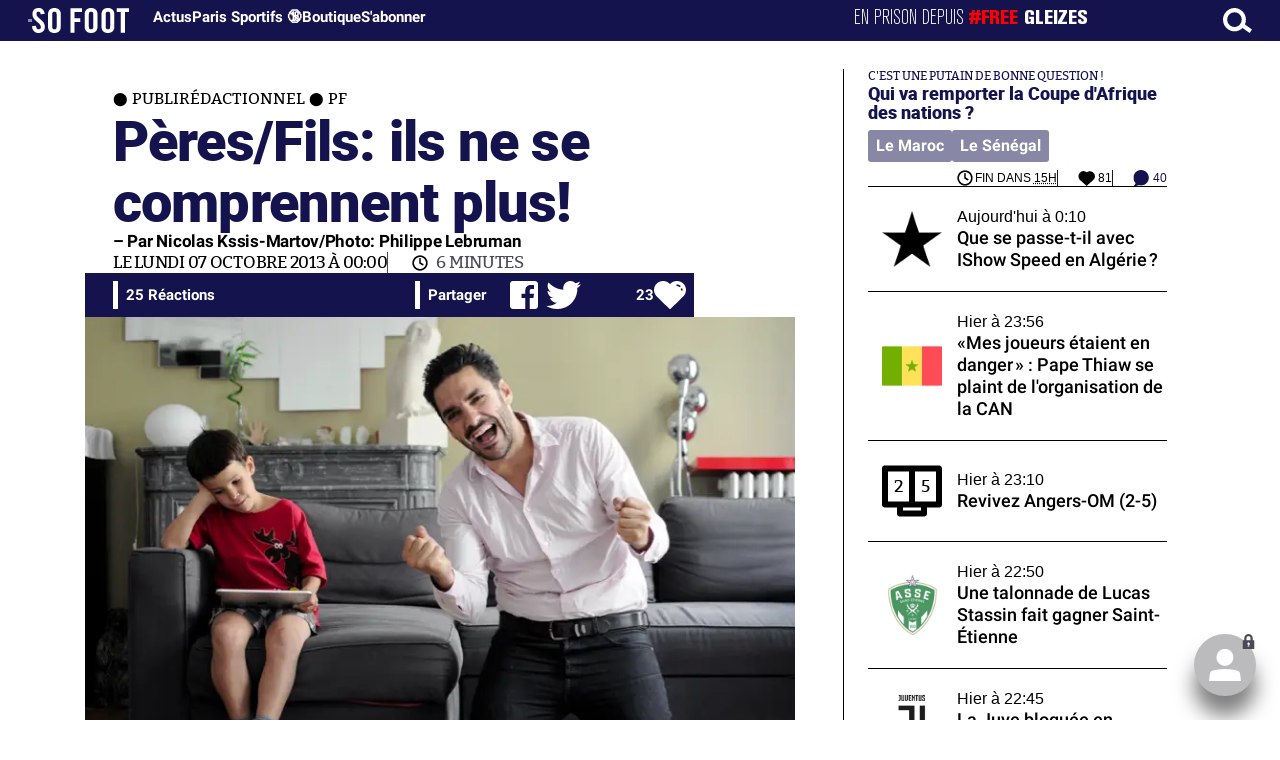

--- FILE ---
content_type: text/html; charset=UTF-8
request_url: https://www.sofoot.com/articles/peres-fils-ils-ne-se-comprennent-plus-publiredactionnel-pf
body_size: 50259
content:
<!DOCTYPE html>
<!--[if IE 6]>
 No cache 
<![endif]-->
<html lang="fr" data-time="15/01/2026 03:01:57" data-arche="true">

<head>
  <!-- data-emplacement="first" -->
<script type="text/javascript" src="https://cache.consentframework.com/js/pa/21356/c/G4mNI/stub"></script>
<script type="text/javascript" src="https://choices.consentframework.com/js/pa/21356/c/G4mNI/cmp" async></script>



<title>Pères/Fils: ils ne se comprennent plus! - Publirédactionnel - PF - 07 Oct. 2013 - SO FOOT.com</title>
  <meta charset="UTF-8">
<meta http-equiv="X-UA-Compatible" content="IE=edge">
<meta name="viewport" content="width=device-width, initial-scale=1.0">
<link rel="preconnect" href="https://www.sofoot.com/"/>
<link rel="preload" href="/fonts/bitter/bitterpro-medium-webfont.ttf" as="font" type="font/ttf" crossorigin>
<link rel="preload" href="/fonts/roboto/roboto-medium-webfont.ttf" as="font" type="font/ttf" crossorigin>
<style>
html{--font-sans:system-ui,-apple-system,Segoe UI,Roboto,Ubuntu,Cantarell,Noto Sans,sans-serif,Segoe UI,Roboto,Ubuntu,Cantarell,Noto Sans,sans-serif;--font-serif:ui-serif,serif;--font-mono:Dank Mono,Operator Mono,Inconsolata,Fira Mono,ui-monospace,SF Mono,Monaco,Droid Sans Mono,Source Code Pro,monospace;--font-weight-1:100;--font-weight-2:200;--font-weight-3:300;--font-weight-4:400;--font-weight-5:500;--font-weight-6:600;--font-weight-7:700;--font-weight-8:800;--font-weight-9:900;--font-lineheight-00:.95;--font-lineheight-0:1.1;--font-lineheight-1:1.25;--font-lineheight-2:1.375;--font-lineheight-3:1.5;--font-lineheight-4:1.75;--font-lineheight-5:2;--font-letterspacing-0:-.05em;--font-letterspacing-1:.025em;--font-letterspacing-2:.050em;--font-letterspacing-3:.075em;--font-letterspacing-4:.150em;--font-letterspacing-5:.500em;--font-letterspacing-6:.750em;--font-letterspacing-7:1em;--font-size-00:.5rem;--font-size-0:.75rem;--font-size-1:1rem;--font-size-2:1.1rem;--font-size-3:1.25rem;--font-size-4:1.5rem;--font-size-5:2rem;--font-size-6:2.5rem;--font-size-7:3rem;--font-size-8:3.5rem;--font-size-fluid-0:clamp(.75rem, 2vw, 1rem);--font-size-fluid-1:clamp(1rem, 4vw, 1.5rem);--font-size-fluid-2:clamp(1.5rem, 6vw, 2.5rem);--font-size-fluid-3:clamp(2rem, 9vw, 3.5rem);--size-000:-.5rem;--size-00:-.25rem;--size-1:.25rem;--size-2:.5rem;--size-3:1rem;--size-4:1.25rem;--size-5:1.5rem;--size-6:1.75rem;--size-7:2rem;--size-8:3rem;--size-9:4rem;--size-10:5rem;--size-11:7.5rem;--size-12:10rem;--size-13:15rem;--size-14:20rem;--size-15:30rem;--size-fluid-1:clamp(.5rem, 1vw, 1rem);--size-fluid-2:clamp(1rem, 2vw, 1.5rem);--size-fluid-3:clamp(1.5rem, 3vw, 2rem);--size-fluid-4:clamp(2rem, 4vw, 3rem);--size-fluid-5:clamp(4rem, 5vw, 5rem);--size-fluid-6:clamp(5rem, 7vw, 7.5rem);--size-fluid-7:clamp(7.5rem, 10vw, 10rem);--size-fluid-8:clamp(10rem, 20vw, 15rem);--size-fluid-9:clamp(15rem, 30vw, 20rem);--size-fluid-10:clamp(20rem, 40vw, 30rem);--size-content-1:20ch;--size-content-2:45ch;--size-content-3:60ch;--size-header-1:20ch;--size-header-2:25ch;--size-header-3:35ch;--size-xxs:240px;--size-xs:360px;--size-sm:480px;--size-md:768px;--size-lg:1024px;--size-xl:1440px;--size-xxl:1920px;--ease-1:cubic-bezier(.25, 0, .5, 1);--ease-2:cubic-bezier(.25, 0, .4, 1);--ease-3:cubic-bezier(.25, 0, .3, 1);--ease-4:cubic-bezier(.25, 0, .2, 1);--ease-5:cubic-bezier(.25, 0, .1, 1);--ease-in-1:cubic-bezier(.25, 0, 1, 1);--ease-in-2:cubic-bezier(.50, 0, 1, 1);--ease-in-3:cubic-bezier(.70, 0, 1, 1);--ease-in-4:cubic-bezier(.90, 0, 1, 1);--ease-in-5:cubic-bezier(1, 0, 1, 1);--ease-out-1:cubic-bezier(0, 0, .75, 1);--ease-out-2:cubic-bezier(0, 0, .50, 1);--ease-out-3:cubic-bezier(0, 0, .3, 1);--ease-out-4:cubic-bezier(0, 0, .1, 1);--ease-out-5:cubic-bezier(0, 0, 0, 1);--ease-in-out-1:cubic-bezier(.1, 0, .9, 1);--ease-in-out-2:cubic-bezier(.3, 0, .7, 1);--ease-in-out-3:cubic-bezier(.5, 0, .5, 1);--ease-in-out-4:cubic-bezier(.7, 0, .3, 1);--ease-in-out-5:cubic-bezier(.9, 0, .1, 1);--ease-elastic-1:cubic-bezier(.5, .75, .75, 1.25);--ease-elastic-2:cubic-bezier(.5, 1, .75, 1.25);--ease-elastic-3:cubic-bezier(.5, 1.25, .75, 1.25);--ease-elastic-4:cubic-bezier(.5, 1.5, .75, 1.25);--ease-elastic-5:cubic-bezier(.5, 1.75, .75, 1.25);--ease-squish-1:cubic-bezier(.5, -.1, .1, 1.5);--ease-squish-2:cubic-bezier(.5, -.3, .1, 1.5);--ease-squish-3:cubic-bezier(.5, -.5, .1, 1.5);--ease-squish-4:cubic-bezier(.5, -.7, .1, 1.5);--ease-squish-5:cubic-bezier(.5, -.9, .1, 1.5);--ease-step-1:steps(2);--ease-step-2:steps(3);--ease-step-3:steps(4);--ease-step-4:steps(7);--ease-step-5:steps(10);--layer-1:1;--layer-2:2;--layer-3:3;--layer-4:4;--layer-5:5;--layer-important:2147483647;--shadow-color:220 3% 15%;--shadow-strength:1%;--shadow-1:0 1px 2px -1px hsl(var(--shadow-color)/calc(var(--shadow-strength) + 9%));--shadow-2:0 3px 5px -2px hsl(var(--shadow-color)/calc(var(--shadow-strength) + 3%)),0 7px 14px -5px hsl(var(--shadow-color)/calc(var(--shadow-strength) + 5%));--shadow-3:0 -1px 3px 0 hsl(var(--shadow-color)/calc(var(--shadow-strength) + 2%)),0 1px 2px -5px hsl(var(--shadow-color)/calc(var(--shadow-strength) + 2%)),0 2px 5px -5px hsl(var(--shadow-color)/calc(var(--shadow-strength) + 4%)),0 4px 12px -5px hsl(var(--shadow-color)/calc(var(--shadow-strength) + 5%)),0 12px 15px -5px hsl(var(--shadow-color)/calc(var(--shadow-strength) + 7%));--shadow-4:0 -2px 5px 0 hsl(var(--shadow-color)/calc(var(--shadow-strength) + 2%)),0 1px 1px -2px hsl(var(--shadow-color)/calc(var(--shadow-strength) + 3%)),0 2px 2px -2px hsl(var(--shadow-color)/calc(var(--shadow-strength) + 3%)),0 5px 5px -2px hsl(var(--shadow-color)/calc(var(--shadow-strength) + 4%)),0 9px 9px -2px hsl(var(--shadow-color)/calc(var(--shadow-strength) + 5%)),0 16px 16px -2px hsl(var(--shadow-color)/calc(var(--shadow-strength) + 6%));--shadow-5:0 -1px 2px 0 hsl(var(--shadow-color)/calc(var(--shadow-strength) + 2%)),0 2px 1px -2px hsl(var(--shadow-color)/calc(var(--shadow-strength) + 3%)),0 5px 5px -2px hsl(var(--shadow-color)/calc(var(--shadow-strength) + 3%)),0 10px 10px -2px hsl(var(--shadow-color)/calc(var(--shadow-strength) + 4%)),0 20px 20px -2px hsl(var(--shadow-color)/calc(var(--shadow-strength) + 5%)),0 40px 40px -2px hsl(var(--shadow-color)/calc(var(--shadow-strength) + 7%));--shadow-6:0 -1px 2px 0 hsl(var(--shadow-color)/calc(var(--shadow-strength) + 2%)),0 3px 2px -2px hsl(var(--shadow-color)/calc(var(--shadow-strength) + 3%)),0 7px 5px -2px hsl(var(--shadow-color)/calc(var(--shadow-strength) + 3%)),0 12px 10px -2px hsl(var(--shadow-color)/calc(var(--shadow-strength) + 4%)),0 22px 18px -2px hsl(var(--shadow-color)/calc(var(--shadow-strength) + 5%)),0 41px 33px -2px hsl(var(--shadow-color)/calc(var(--shadow-strength) + 6%)),0 100px 80px -2px hsl(var(--shadow-color)/calc(var(--shadow-strength) + 7%));--inner-shadow-0:inset 0 0 0 1px hsl(var(--shadow-color)/calc(var(--shadow-strength) + 9%));--inner-shadow-1:inset 0 1px 2px 0 hsl(var(--shadow-color)/calc(var(--shadow-strength) + 9%));--inner-shadow-2:inset 0 1px 4px 0 hsl(var(--shadow-color)/calc(var(--shadow-strength) + 9%));--inner-shadow-3:inset 0 2px 8px 0 hsl(var(--shadow-color)/calc(var(--shadow-strength) + 9%));--inner-shadow-4:inset 0 2px 14px 0 hsl(var(--shadow-color)/calc(var(--shadow-strength) + 9%));--ratio-square:1;--ratio-landscape:4/3;--ratio-portrait:3/4;--ratio-widescreen:16/9;--ratio-ultrawide:18/5;--ratio-golden:1.6180/1;--gray-0:#f8f9fa;--gray-1:#f1f3f5;--gray-2:#e9ecef;--gray-3:#dee2e6;--gray-4:#ced4da;--gray-5:#adb5bd;--gray-6:#868e96;--gray-7:#495057;--gray-8:#343a40;--gray-9:#212529;--red-0:#fff5f5;--red-1:#ffe3e3;--red-2:#ffc9c9;--red-3:#ffa8a8;--red-4:#ff8787;--red-5:#ff6b6b;--red-6:#fa5252;--red-7:#f03e3e;--red-8:#e03131;--red-9:#c92a2a;--pink-0:#fff0f6;--pink-1:#ffdeeb;--pink-2:#fcc2d7;--pink-3:#faa2c1;--pink-4:#f783ac;--pink-5:#f06595;--pink-6:#e64980;--pink-7:#d6336c;--pink-8:#c2255c;--pink-9:#a61e4d;--grape-0:#f8f0fc;--grape-1:#f3d9fa;--grape-2:#eebefa;--grape-3:#e599f7;--grape-4:#da77f2;--grape-5:#cc5de8;--grape-6:#be4bdb;--grape-7:#ae3ec9;--grape-8:#9c36b5;--grape-9:#862e9c;--violet-0:#f3f0ff;--violet-1:#e5dbff;--violet-2:#d0bfff;--violet-3:#b197fc;--violet-4:#9775fa;--violet-5:#845ef7;--violet-6:#7950f2;--violet-7:#7048e8;--violet-8:#6741d9;--violet-9:#5f3dc4;--indigo-0:#edf2ff;--indigo-1:#dbe4ff;--indigo-2:#bac8ff;--indigo-3:#91a7ff;--indigo-4:#748ffc;--indigo-5:#5c7cfa;--indigo-6:#4c6ef5;--indigo-7:#4263eb;--indigo-8:#3b5bdb;--indigo-9:#364fc7;--blue-0:#e7f5ff;--blue-1:#d0ebff;--blue-2:#a5d8ff;--blue-3:#74c0fc;--blue-4:#4dabf7;--blue-5:#339af0;--blue-6:#228be6;--blue-7:#1c7ed6;--blue-8:#1971c2;--blue-9:#1864ab;--cyan-0:#e3fafc;--cyan-1:#c5f6fa;--cyan-2:#99e9f2;--cyan-3:#66d9e8;--cyan-4:#3bc9db;--cyan-5:#22b8cf;--cyan-6:#15aabf;--cyan-7:#1098ad;--cyan-8:#0c8599;--cyan-9:#0b7285;--teal-0:#e6fcf5;--teal-1:#c3fae8;--teal-2:#96f2d7;--teal-3:#63e6be;--teal-4:#38d9a9;--teal-5:#20c997;--teal-6:#12b886;--teal-7:#0ca678;--teal-8:#099268;--teal-9:#087f5b;--green-0:#ebfbee;--green-1:#d3f9d8;--green-2:#b2f2bb;--green-3:#8ce99a;--green-4:#69db7c;--green-5:#51cf66;--green-6:#40c057;--green-7:#37b24d;--green-8:#2f9e44;--green-9:#2b8a3e;--lime-0:#f4fce3;--lime-1:#e9fac8;--lime-2:#d8f5a2;--lime-3:#c0eb75;--lime-4:#a9e34b;--lime-5:#94d82d;--lime-6:#82c91e;--lime-7:#74b816;--lime-8:#66a80f;--lime-9:#5c940d;--yellow-0:#fff9db;--yellow-1:#fff3bf;--yellow-2:#ffec99;--yellow-3:#ffe066;--yellow-4:#ffd43b;--yellow-5:#fcc419;--yellow-6:#fab005;--yellow-7:#f59f00;--yellow-8:#f08c00;--yellow-9:#e67700;--orange-0:#fff4e6;--orange-1:#ffe8cc;--orange-2:#ffd8a8;--orange-3:#ffc078;--orange-4:#ffa94d;--orange-5:#ff922b;--orange-6:#fd7e14;--orange-7:#f76707;--orange-8:#e8590c;--orange-9:#d9480f;--gradient-1:linear-gradient(to bottom right, #1f005c, #5b0060, #870160, #ac255e, #ca485c, #e16b5c, #f39060, #ffb56b);--gradient-2:linear-gradient(to bottom right, #48005c, #8300e2, #a269ff);--gradient-3:radial-gradient(circle at top right, #0ff, rgba(0, 255, 255, 0)),radial-gradient(circle at bottom left, #ff1492, rgba(255, 20, 146, 0));--gradient-4:linear-gradient(to bottom right, #00f5a0, #00d9f5);--gradient-5:conic-gradient(from -270deg at 75% 110%, #f0f, #fffaf0);--gradient-6:conic-gradient(from -90deg at top left, #000, #fff);--gradient-7:linear-gradient(to bottom right, #72c6ef, #004e8f);--gradient-8:conic-gradient(from 90deg at 50% 0%, #111, 50%, #222, #111);--gradient-9:conic-gradient(from .5turn at bottom center, #add8e6, #fff);--gradient-10:conic-gradient(from 90deg at 40% -25%, gold, #f79d03, #ee6907, #e6390a, #de0d0d, #d61039, #cf1261, #c71585, #cf1261, #d61039, #de0d0d, #ee6907, #f79d03, gold, gold, gold);--gradient-11:conic-gradient(at bottom left, #ff1493, cyan);--gradient-12:conic-gradient(from 90deg at 25% -10%, #ff4500, #d3f340, #7bee85, #afeeee, #7bee85);--gradient-13:radial-gradient(circle at 50% 200%, #000142, #3b0083, #b300c3, #ff059f, #ff4661, #ffad86, #fff3c7);--gradient-14:conic-gradient(at top right, lime, cyan);--gradient-15:linear-gradient(to bottom right, #c7d2fe, #fecaca, #fef3c7);--gradient-16:radial-gradient(circle at 50% -250%, #374151, #111827, #000);--gradient-17:conic-gradient(from -90deg at 50% -25%, blue, #8a2be2);--gradient-18:linear-gradient(0deg, rgba(255, 0, 0, .8), rgba(255, 0, 0, 0) 75%),linear-gradient(60deg, rgba(255, 255, 0, .8), rgba(255, 255, 0, 0) 75%),linear-gradient(120deg, rgba(0, 255, 0, .8), rgba(0, 255, 0, 0) 75%),linear-gradient(180deg, rgba(0, 255, 255, .8), rgba(0, 255, 255, 0) 75%),linear-gradient(240deg, rgba(0, 0, 255, .8), rgba(0, 0, 255, 0) 75%),linear-gradient(300deg, rgba(255, 0, 255, .8), rgba(255, 0, 255, 0) 75%);--gradient-19:linear-gradient(to bottom right, #ffe259, #ffa751);--gradient-20:conic-gradient(from -135deg at -10% center, orange, #ff7715, #ff522a, #ff3f47, #ff5482, #ff69b4);--gradient-21:conic-gradient(from -90deg at 25% 115%, red, #f06, #f0c, #c0f, #60f, #00f, #00f, #00f, #00f);--gradient-22:linear-gradient(to bottom right, #acb6e5, #86fde8);--gradient-23:linear-gradient(to bottom right, #536976, #292e49);--gradient-24:conic-gradient(from .5turn at 0% 0%, #00c476, 10%, #82b0ff, 90%, #00c476);--gradient-25:conic-gradient(at 125% 50%, #b78cf7, #ff7c94, #ffcf0d, #ff7c94, #b78cf7);--gradient-26:linear-gradient(to bottom right, #9796f0, #fbc7d4);--gradient-27:conic-gradient(from .5turn at bottom left, #ff1493, #639);--gradient-28:conic-gradient(from -90deg at 50% 105%, #fff, orchid);--gradient-29:radial-gradient(circle at top right, #bfb3ff, rgba(191, 179, 255, 0)),radial-gradient(circle at bottom left, #86acf9, rgba(134, 172, 249, 0));--gradient-30:radial-gradient(circle at top right, #00ff80, rgba(0, 255, 128, 0)),radial-gradient(circle at bottom left, #adffd6, rgba(173, 255, 214, 0));--noise-1:url("data:image/svg+xml;charset=utf-8,%3Csvg viewBox='0 0 200 200' xmlns='http://www.w3.org/2000/svg'%3E%3Cfilter id='a'%3E%3CfeTurbulence type='fractalNoise' baseFrequency='.005' numOctaves='2' stitchTiles='stitch'/%3E%3C/filter%3E%3Crect width='100%25' height='100%25' filter='url(%23a)'/%3E%3C/svg%3E");--noise-2:url("data:image/svg+xml;charset=utf-8,%3Csvg viewBox='0 0 300 300' xmlns='http://www.w3.org/2000/svg'%3E%3Cfilter id='a'%3E%3CfeTurbulence type='fractalNoise' baseFrequency='.05' stitchTiles='stitch'/%3E%3C/filter%3E%3Crect width='100%25' height='100%25' filter='url(%23a)'/%3E%3C/svg%3E");--noise-3:url("data:image/svg+xml;charset=utf-8,%3Csvg viewBox='0 0 1024 1024' xmlns='http://www.w3.org/2000/svg'%3E%3Cfilter id='a'%3E%3CfeTurbulence type='fractalNoise' baseFrequency='.25' stitchTiles='stitch'/%3E%3C/filter%3E%3Crect width='100%25' height='100%25' filter='url(%23a)'/%3E%3C/svg%3E");--noise-4:url("data:image/svg+xml;charset=utf-8,%3Csvg viewBox='0 0 2056 2056' xmlns='http://www.w3.org/2000/svg'%3E%3Cfilter id='a'%3E%3CfeTurbulence type='fractalNoise' baseFrequency='.5' stitchTiles='stitch'/%3E%3C/filter%3E%3Crect width='100%25' height='100%25' filter='url(%23a)'/%3E%3C/svg%3E");--noise-5:url("data:image/svg+xml;charset=utf-8,%3Csvg viewBox='0 0 2056 2056' xmlns='http://www.w3.org/2000/svg'%3E%3Cfilter id='a'%3E%3CfeTurbulence type='fractalNoise' baseFrequency='.75' stitchTiles='stitch'/%3E%3C/filter%3E%3Crect width='100%25' height='100%25' filter='url(%23a)'/%3E%3C/svg%3E");--noise-filter-1:contrast(300%) brightness(100%);--noise-filter-2:contrast(200%) brightness(150%);--noise-filter-3:contrast(200%) brightness(250%);--noise-filter-4:contrast(200%) brightness(500%);--noise-filter-5:contrast(200%) brightness(1000%);--animation-fade-in:fade-in .5s var(--ease-3);--animation-fade-in-bloom:fade-in-bloom 2s var(--ease-3);--animation-fade-out:fade-out .5s var(--ease-3);--animation-fade-out-bloom:fade-out-bloom 2s var(--ease-3);--animation-scale-up:scale-up .5s var(--ease-3);--animation-scale-down:scale-down .5s var(--ease-3);--animation-slide-out-up:slide-out-up .5s var(--ease-3);--animation-slide-out-down:slide-out-down .5s var(--ease-3);--animation-slide-out-right:slide-out-right .5s var(--ease-3);--animation-slide-out-left:slide-out-left .5s var(--ease-3);--animation-slide-in-up:slide-in-up .5s var(--ease-3);--animation-slide-in-down:slide-in-down .5s var(--ease-3);--animation-slide-in-right:slide-in-right .5s var(--ease-3);--animation-slide-in-left:slide-in-left .5s var(--ease-3);--animation-shake-x:shake-x .75s var(--ease-out-5);--animation-shake-y:shake-y .75s var(--ease-out-5);--animation-spin:spin 2s linear infinite;--animation-ping:ping 5s var(--ease-out-3) infinite;--animation-blink:blink 1s var(--ease-out-3) infinite;--animation-float:float 3s var(--ease-in-out-3) infinite;--animation-bounce:bounce 2s var(--ease-squish-2) infinite;--animation-pulse:pulse 2s var(--ease-out-3) infinite;--border-size-1:1px;--border-size-2:2px;--border-size-3:5px;--border-size-4:10px;--border-size-5:25px;--radius-1:2px;--radius-2:5px;--radius-3:1rem;--radius-4:2rem;--radius-5:4rem;--radius-6:8rem;--radius-round:1e5px;--radius-blob-1:30% 70% 70% 30%/53% 30% 70% 47%;--radius-blob-2:53% 47% 34% 66%/63% 46% 54% 37%;--radius-blob-3:37% 63% 56% 44%/49% 56% 44% 51%;--radius-blob-4:63% 37% 37% 63%/43% 37% 63% 57%;--radius-blob-5:49% 51% 48% 52%/57% 44% 56% 43%;--radius-conditional-1:clamp(0px, calc(100vw - 100%) * 1e5, var(--radius-1));--radius-conditional-2:clamp(0px, calc(100vw - 100%) * 1e5, var(--radius-2));--radius-conditional-3:clamp(0px, calc(100vw - 100%) * 1e5, var(--radius-3));--radius-conditional-4:clamp(0px, calc(100vw - 100%) * 1e5, var(--radius-4));--radius-conditional-5:clamp(0px, calc(100vw - 100%) * 1e5, var(--radius-5));--radius-conditional-6:clamp(0px, calc(100vw - 100%) * 1e5, var(--radius-6))}@media (prefers-color-scheme:dark){html{--shadow-color:220 40% 2%;--shadow-strength:25%}}@keyframes fade-in{to{opacity:1}}@keyframes fade-in-bloom{0%{filter:brightness(1) blur(20px);opacity:0}10%{filter:brightness(2) blur(10px);filter:brightness(.5) blur(10px);opacity:1}to{filter:brightness(1) blur(0);opacity:1}}@keyframes fade-out{to{opacity:0}}@keyframes fade-out-bloom{to{filter:brightness(1) blur(20px);opacity:0}10%{filter:brightness(2) blur(10px);filter:brightness(.5) blur(10px);opacity:1}0%{filter:brightness(1) blur(0);opacity:1}}@keyframes scale-up{to{transform:scale(1.25)}}@keyframes scale-down{to{transform:scale(.75)}}@keyframes slide-out-up{to{transform:translateY(-100%)}}@keyframes slide-out-down{to{transform:translateY(100%)}}@keyframes slide-out-right{to{transform:translateX(100%)}}@keyframes slide-out-left{to{transform:translateX(-100%)}}@keyframes slide-in-up{0%{transform:translateY(100%)}}@keyframes slide-in-down{0%{transform:translateY(-100%)}}@keyframes slide-in-right{0%{transform:translateX(-100%)}}@keyframes slide-in-left{0%{transform:translateX(100%)}}@keyframes shake-x{0%,to{transform:translateX(0)}20%,60%{transform:translateX(-5%)}40%,80%{transform:translateX(5%)}}@keyframes shake-y{0%,to{transform:translateY(0)}20%,60%{transform:translateY(-5%)}40%,80%{transform:translateY(5%)}}@keyframes spin{to{transform:rotate(1turn)}}@keyframes ping{90%,to{opacity:0;transform:scale(2)}}@keyframes blink{0%,to{opacity:1}50%{opacity:.5}}@keyframes float{50%{transform:translateY(-25%)}}@keyframes bounce{25%{transform:translateY(-20%)}40%{transform:translateY(-3%)}0%,60%,to{transform:translateY(0)}}@keyframes pulse{50%{transform:scale(.9)}}
</style>
<link rel="stylesheet" href="/design/main/main-4d32f74b09.css">
<!-- css_page : pages-->
	<link rel="stylesheet" href="/design/pages/pages-f48f74e752.css">
<style data-src="/css/index-582e1e2d93.css">@charset "UTF-8";.titre-match,.titre-match-logo{display:none!important}.lazy-img-wrap .lazy-img-in{position:relative}.lazy-img-wrap .lazy-img-in img{position:absolute;inset:0}[data-page=article] .content iframe[allowfullscreen]{display:block;margin-block:var(--marge);width:100%}[data-page=article] .qr_question{margin-top:1em}[data-page=article] .blason-equipe{display:inline-block;width:var(--icone-grand);height:var(--icone-grand);background-image:none!important}[data-page=article] .blason-equipe img{width:100%;height:100%;display:inline-block;-o-object-fit:contain;object-fit:contain}[data-page=article] [data-zone=article] img[src*="/d-"]{display:block;margin-top:var(--marge);margin-bottom:var(--marge-mini)}[data-page=article] [data-zone=article] figure>img[src*="/d-"]{margin:0}[data-page=article] .exergue{margin-block:var(--marge);position:relative}[data-page=article] .exergue:before{position:absolute;content:"";background:var(--color-brand);-webkit-mask:url('data:image/svg+xml;utf8,<svg xmlns="http://www.w3.org/2000/svg" viewBox="0 0 58.4 52.4"><path d="M17.6 0L0 26.1l17.6 26.3h14.2L15.9 26.2 31.8 0z"/><path d="M44.2 0L26.6 26.1l17.6 26.3h14.2L42.5 26.2 58.4 0z"/></svg>') no-repeat right top;mask:url('data:image/svg+xml;utf8,<svg xmlns="http://www.w3.org/2000/svg" viewBox="0 0 58.4 52.4"><path d="M17.6 0L0 26.1l17.6 26.3h14.2L15.9 26.2 31.8 0z"/><path d="M44.2 0L26.6 26.1l17.6 26.3h14.2L42.5 26.2 58.4 0z"/></svg>') no-repeat right top;-webkit-mask-size:100%;mask-size:100%;width:var(--largeur-colonne);height:100%;top:0;left:0}[data-page=article] .exergue .exergue_content{display:block;margin:0;padding:0;font-family:var(--police-sans-serif);font-size:var(--taille-texte-smart);font-weight:var(--font-weight-bolder);font-variation-settings:var(--graisse-tres-gras);line-height:110%;color:var(--color-brand);padding-left:calc(var(--largeur-colonne) + var(--marge))}[data-page=article] .exergue .exergue_content:after{content:"»";display:inline}[data-page=article] .exergue .exergue_legende{font-size:var(--taille-texte-petit-smart);padding-left:calc(var(--largeur-colonne) + var(--marge))}@media (min-width:768px){[data-page=article] .exergue:before{-webkit-mask-size:60%;mask-size:60%}}[data-page=article] .qr_question{display:inline-block;margin-bottom:var(--marge-mini);font-variation-settings:var(--graisse-gras);font-size:var(--taille-texte-grand)}[data-zone=message-live] [data-action-joueur=changement] img{display:inline-block;width:20px;height:20px;vertical-align:bottom}.content .tti{text-align:center;display:block;max-width:600px;margin:0 auto}.content .tti img{border:2px solid #bbb;border-radius:20px}iframe[src*="rematch.tv"]{aspect-ratio:16/9;width:100%!important;height:initial!important;position:static!important}:root{--balloon-border-radius:2px;--balloon-color:rgba(16, 16, 16, 0.95);--balloon-text-color:#fff;--balloon-font-size:12px;--balloon-move:4px}button[aria-label][data-balloon-pos]{overflow:visible}[aria-label][data-balloon-pos]{position:relative;cursor:pointer}[aria-label][data-balloon-pos]:after{opacity:0;pointer-events:none;-webkit-transition:all .18s ease-out .18s;transition:all .18s ease-out .18s;text-indent:0;font-family:-apple-system,BlinkMacSystemFont,"Segoe UI",Roboto,Oxygen,Ubuntu,Cantarell,"Open Sans","Helvetica Neue",sans-serif;font-weight:400;font-style:normal;text-shadow:none;font-size:var(--balloon-font-size);background:var(--balloon-color);border-radius:2px;color:var(--balloon-text-color);border-radius:var(--balloon-border-radius);content:attr(aria-label);padding:.5em 1em;position:absolute;white-space:nowrap;z-index:10}[aria-label][data-balloon-pos]:before{width:0;height:0;border:5px solid transparent;border-top-color:var(--balloon-color);opacity:0;pointer-events:none;-webkit-transition:all .18s ease-out .18s;transition:all .18s ease-out .18s;content:"";position:absolute;z-index:10}[aria-label][data-balloon-pos]:hover:after,[aria-label][data-balloon-pos]:hover:before,[aria-label][data-balloon-pos]:not([data-balloon-nofocus]):focus:after,[aria-label][data-balloon-pos]:not([data-balloon-nofocus]):focus:before,[aria-label][data-balloon-pos][data-balloon-visible]:after,[aria-label][data-balloon-pos][data-balloon-visible]:before{opacity:1;pointer-events:none}[aria-label][data-balloon-pos].font-awesome:after{font-family:FontAwesome,-apple-system,BlinkMacSystemFont,"Segoe UI",Roboto,Oxygen,Ubuntu,Cantarell,"Open Sans","Helvetica Neue",sans-serif}[aria-label][data-balloon-pos][data-balloon-break]:after{white-space:pre}[aria-label][data-balloon-pos][data-balloon-break][data-balloon-length]:after{white-space:pre-line;word-break:break-word}[aria-label][data-balloon-pos][data-balloon-blunt]:after,[aria-label][data-balloon-pos][data-balloon-blunt]:before{-webkit-transition:none;transition:none}[aria-label][data-balloon-pos][data-balloon-pos=down]:hover:after,[aria-label][data-balloon-pos][data-balloon-pos=down][data-balloon-visible]:after,[aria-label][data-balloon-pos][data-balloon-pos=up]:hover:after,[aria-label][data-balloon-pos][data-balloon-pos=up][data-balloon-visible]:after{-webkit-transform:translate(-50%,0);transform:translate(-50%,0)}[aria-label][data-balloon-pos][data-balloon-pos=down]:hover:before,[aria-label][data-balloon-pos][data-balloon-pos=down][data-balloon-visible]:before,[aria-label][data-balloon-pos][data-balloon-pos=up]:hover:before,[aria-label][data-balloon-pos][data-balloon-pos=up][data-balloon-visible]:before{-webkit-transform:translate(-50%,0);transform:translate(-50%,0)}[aria-label][data-balloon-pos][data-balloon-pos*=-left]:after{left:0}[aria-label][data-balloon-pos][data-balloon-pos*=-left]:before{left:5px}[aria-label][data-balloon-pos][data-balloon-pos*=-right]:after{right:0}[aria-label][data-balloon-pos][data-balloon-pos*=-right]:before{right:5px}[aria-label][data-balloon-pos][data-balloon-po*=-left]:hover:after,[aria-label][data-balloon-pos][data-balloon-po*=-left][data-balloon-visible]:after,[aria-label][data-balloon-pos][data-balloon-pos*=-right]:hover:after,[aria-label][data-balloon-pos][data-balloon-pos*=-right][data-balloon-visible]:after{-webkit-transform:translate(0,0);transform:translate(0,0)}[aria-label][data-balloon-pos][data-balloon-po*=-left]:hover:before,[aria-label][data-balloon-pos][data-balloon-po*=-left][data-balloon-visible]:before,[aria-label][data-balloon-pos][data-balloon-pos*=-right]:hover:before,[aria-label][data-balloon-pos][data-balloon-pos*=-right][data-balloon-visible]:before{-webkit-transform:translate(0,0);transform:translate(0,0)}[aria-label][data-balloon-pos][data-balloon-pos^=up]:after,[aria-label][data-balloon-pos][data-balloon-pos^=up]:before{bottom:100%;-webkit-transform-origin:top;transform-origin:top;-webkit-transform:translate(0,var(--balloon-move));transform:translate(0,var(--balloon-move))}[aria-label][data-balloon-pos][data-balloon-pos^=up]:after{margin-bottom:10px}[aria-label][data-balloon-pos][data-balloon-pos=up]:after,[aria-label][data-balloon-pos][data-balloon-pos=up]:before{left:50%;-webkit-transform:translate(-50%,var(--balloon-move));transform:translate(-50%,var(--balloon-move))}[aria-label][data-balloon-pos][data-balloon-pos^=down]:after,[aria-label][data-balloon-pos][data-balloon-pos^=down]:before{top:100%;-webkit-transform:translate(0,calc(var(--balloon-move) * -1));transform:translate(0,calc(var(--balloon-move) * -1))}[aria-label][data-balloon-pos][data-balloon-pos^=down]:after{margin-top:10px}[aria-label][data-balloon-pos][data-balloon-pos^=down]:before{width:0;height:0;border:5px solid transparent;border-bottom-color:var(--balloon-color)}[aria-label][data-balloon-pos][data-balloon-pos=down]:after,[aria-label][data-balloon-pos][data-balloon-pos=down]:before{left:50%;-webkit-transform:translate(-50%,calc(var(--balloon-move) * -1));transform:translate(-50%,calc(var(--balloon-move) * -1))}[aria-label][data-balloon-pos][data-balloon-pos=left]:hover:after,[aria-label][data-balloon-pos][data-balloon-pos=left][data-balloon-visible]:after,[aria-label][data-balloon-pos][data-balloon-pos=right]:hover:after,[aria-label][data-balloon-pos][data-balloon-pos=right][data-balloon-visible]:after{-webkit-transform:translate(0,-50%);transform:translate(0,-50%)}[aria-label][data-balloon-pos][data-balloon-pos=left]:hover:before,[aria-label][data-balloon-pos][data-balloon-pos=left][data-balloon-visible]:before,[aria-label][data-balloon-pos][data-balloon-pos=right]:hover:before,[aria-label][data-balloon-pos][data-balloon-pos=right][data-balloon-visible]:before{-webkit-transform:translate(0,-50%);transform:translate(0,-50%)}[aria-label][data-balloon-pos][data-balloon-pos=left]:after,[aria-label][data-balloon-pos][data-balloon-pos=left]:before{right:100%;top:50%;-webkit-transform:translate(var(--balloon-move),-50%);transform:translate(var(--balloon-move),-50%)}[aria-label][data-balloon-pos][data-balloon-pos=left]:after{margin-right:10px}[aria-label][data-balloon-pos][data-balloon-pos=left]:before{width:0;height:0;border:5px solid transparent;border-left-color:var(--balloon-color)}[aria-label][data-balloon-pos][data-balloon-pos=right]:after,[aria-label][data-balloon-pos][data-balloon-pos=right]:before{left:100%;top:50%;-webkit-transform:translate(calc(var(--balloon-move) * -1),-50%);transform:translate(calc(var(--balloon-move) * -1),-50%)}[aria-label][data-balloon-pos][data-balloon-pos=right]:after{margin-left:10px}[aria-label][data-balloon-pos][data-balloon-pos=right]:before{width:0;height:0;border:5px solid transparent;border-right-color:var(--balloon-color)}[aria-label][data-balloon-pos][data-balloon-length]:after{white-space:normal}[aria-label][data-balloon-pos][data-balloon-length=small]:after{width:80px}[aria-label][data-balloon-pos][data-balloon-length=medium]:after{width:150px}[aria-label][data-balloon-pos][data-balloon-length=large]:after{width:260px}[aria-label][data-balloon-pos][data-balloon-length=xlarge]:after{width:380px}@media screen and (max-width:768px){[aria-label][data-balloon-pos][data-balloon-length=xlarge]:after{width:90vw}}[aria-label][data-balloon-pos][data-balloon-length=fit]:after{width:100%}.block-formulaire-membres,.formulaire-membres{background-color:#fee100;color:#000;padding:var(--marge-petite);margin:var(--marge-petite) auto;display:-webkit-box;display:-webkit-flex;display:-ms-flexbox;display:flex;-webkit-box-orient:vertical;-webkit-box-direction:normal;-webkit-flex-direction:column;-ms-flex-direction:column;flex-direction:column;gap:var(--marge-mini)}.block-formulaire-membres:hover,.formulaire-membres:hover{text-decoration:none}.block-formulaire-membres h3,.block-formulaire-membres p,.formulaire-membres h3,.formulaire-membres p{margin:0;font-size:smaller}.block-formulaire-membres u:hover,.formulaire-membres u:hover{text-decoration:none;background-color:#000;color:#fff}.block-formulaire-membres.termine,.formulaire-membres.termine{background-color:#8ef1bc}body[data-preview=fenetre] .colonne[data-zone=breves],body[data-preview=fenetre] .module-compte,body[data-preview=fenetre] footer.footer,body[data-preview=fenetre] header.header{display:none!important}[data-emplacement=apres-chapo-article]{display:grid;place-items:center}[data-emplacement=banniere-mobile-fixed]{width:100%;overflow:hidden;background-color:rgba(0,0,0,.5);text-align:center}[data-emplacement=banniere-mobile-fixed]>*,[data-emplacement=banniere-mobile-fixed]>*>*{max-width:100%;overflow:hidden;text-align:center;margin:0 auto}[data-emplacement*=colonne-de-droite]{display:grid;place-items:center;max-width:300px;margin:0 auto;width:100%}[data-emplacement*=colonne-de-droite][data-emplacement=colonne-de-droite-top-1],[data-emplacement*=colonne-de-droite][data-emplacement=colonne-de-droite-top-bottom]{min-height:600px}@media (max-width:399px){[data-emplacement=colonne-de-droite-top-1],[data-emplacement=colonne-de-droite-top-bottom]{min-height:600px}}[data-emplacement=megaban]{display:grid;place-items:center;max-width:100%;width:1000px;min-height:250px;margin:var(--marge) auto}.sous-article,[data-emplacement=sous-article]{display:-webkit-box!important;display:-webkit-flex!important;display:-ms-flexbox!important;display:flex!important;-webkit-box-pack:center!important;-webkit-justify-content:center!important;-ms-flex-pack:center!important;justify-content:center!important;margin-right:var(--marge)!important}body[data-is-pair=true] .seulement-si-impair{display:none!important}body:not([data-is-pair=true]) .seulement-si-pair{display:none!important}[data-emplacement=body-debut]{height:0!important;overflow:hidden}.BeOpVSlot:empty,.teads-adCall:empty,.teads-inread-target:empty{display:none!important}.BeOpVSlot:empty,[id="Autoslot Sofoot"]{margin:0;padding:0}[data-emplacement=colonne-de-droite-bottom]{position:-webkit-sticky;position:sticky;top:calc(var(--hauteur-header-computed,12vh) + var(--marge))}[data-emplacement]:not([data-emplacement*=colonne]) a,[data-emplacement]:not([data-emplacement*=colonne]) iframe,[data-emplacement]:not([data-emplacement*=colonne]) span,[data-emplacement]:not([data-emplacement*=colonne])>*>div{margin:0 auto;display:block}[data-emplacement]{display:grid;place-items:center}[data-emplacement*=colonne] a,[data-emplacement*=colonne] iframe,[data-emplacement*=colonne] span,[data-emplacement*=colonne]>div{width:300px;margin:0 auto;display:block}#taboola-below-article-thumbnails{max-width:900px}[data-arche=true] [data-emplacement=megaban]{display:none!important;--explication:"MEGABAN désactivée quand le site affiche une pub habillage/arche"}@media (min-width:1000px){.colonnes-principales.une-colonne-en-mobile>.colonne:first-child>.article[data-mode=auto]:first-child,html[data-arche=true] .article[data-mode=grand]{--decalage-focal-x:26%}}[data-emplacement=apres-premier-article]{margin:0}[data-emplacement*=colonne-de-droite],[data-emplacement=apres-chapo-article],[data-emplacement=megaban]{display:grid;place-items:center;background:url("data:image/svg+xml,%3Csvg version='1.1' xmlns='http://www.w3.org/2000/svg' x='0' y='0' viewBox='0 0 271.2 112.1' xml:space='preserve' enable-background='new 0 0 271.2 112.1'%3E%3Cpath fill='rgba(0,0,0,0.3)' d='M218.5 52.2c0 5.1-1.5 7.5-6.2 7.5s-6.2-2.5-6.2-7.5V17.7c0-5.1 1.5-7.5 6.2-7.5s6.2 2.4 6.2 7.5v34.5zM212.2 0c-12.2 0-17.9 7.8-17.9 17.4v35c0 9.6 5.6 17.4 17.9 17.4s17.9-7.8 17.9-17.4v-35c0-9.6-5.6-17.4-17.9-17.4M119 11.1h20.9V.9h-32.6v68H119V38.8h15.6V28.6H119V11.1zm-50.1 41c0 5.1-1.5 7.5-6.2 7.5s-6.2-2.5-6.2-7.5V17.7c0-5.1 1.5-7.5 6.2-7.5s6.2 2.4 6.2 7.5v34.4zm11.7.3v-35C80.6 7.8 74.9 0 62.7 0S44.8 7.8 44.8 17.4v35c0 9.6 5.7 17.4 17.9 17.4S80.6 62 80.6 52.4m-44.6 0c0-18.5-23.7-24-23.7-35.6 0-4.2 2.1-6.7 5.8-6.7 2.6 0 5.7 1.7 6.2 7.5l11.1-1.2C34.4 6.9 28.7 0 19.2 0 7.7 0 1.1 6.1 1.1 16.9c0 19.5 23.7 23.1 23.7 36.5 0 4-2.7 6.2-6.8 6.2-3.8 0-6.5-3.4-7-10.3L0 51c.5 10.2 6.7 18.8 17.5 18.8S36 63.6 36 52.4M236.9.9v10.2h11.3v57.8h11.7V11.1h11.3V.9h-34.3zm-65.5 51.2c0 5.1-1.5 7.5-6.2 7.5s-6.2-2.4-6.2-7.5V17.7c0-5.1 1.5-7.5 6.2-7.5s6.2 2.4 6.2 7.5v34.4zM165.2 0c-12.2 0-17.9 7.8-17.9 17.4v35c0 9.6 5.6 17.4 17.9 17.4s17.9-7.8 17.9-17.4v-35c0-9.6-5.7-17.4-17.9-17.4M75.1 102.1h-2.6l1-.7v6.6l-.7-.9 3.8.9v2.4H66.3V108l3.2-.9-.7 1V89.5l.8 1-3.3-.9v-2.4l7.3-.2h3c1.8 0 3.3.3 4.5.9a6 6 0 0 1 2.6 2.6c.6 1.1.8 2.3.8 3.7a7 7 0 0 1-4.1 6.8c-1.3.8-3.1 1.1-5.3 1.1zm.7-11.6h-3.1l.7-.7v9.7l-1-.7H75c1.5 0 2.6-.4 3.4-1.2.8-.8 1.2-1.8 1.2-3.2 0-1.2-.3-2.2-1-2.9-.5-.7-1.5-1-2.8-1zM92.9 110.7c-1.5 0-2.7-.5-3.7-1.4-1-1-1.5-2.4-1.5-4.3v-9.6l.4.7-2.6-.8v-2.4l6.8-.2v11.6c0 1 .2 1.8.7 2.3s1.1.7 1.8.7c.6 0 1.2-.2 2-.5.7-.3 1.4-.8 2.1-1.5l-.3.8V95.2l.4.8-2.6-.8v-2.4l6.8-.2v15.3l-.6-.8 2.8.9v2.3l-5.8.3-.6-3.2.7.2a12.5 12.5 0 0 1-3.4 2.4c-1.1.5-2.3.7-3.4.7zM114.3 110.7l-2.8-.2a42 42 0 0 1-3.2-.5V86.9l.7 1.3-2.9-.9v-2.4l6.8-.3v10.9l-.6-.7c.8-.8 1.7-1.4 2.6-1.9a6 6 0 0 1 3-.7c1.3 0 2.4.3 3.4 1a7 7 0 0 1 2.3 3c.6 1.3.8 2.9.8 4.9 0 1.4-.2 2.7-.5 3.8a7.6 7.6 0 0 1-4.8 5c-1.2.6-2.9.8-4.8.8zm.8-3.3c1.6 0 2.7-.5 3.5-1.6.7-1 1.1-2.5 1.1-4.3 0-1.2-.1-2.2-.4-3.1-.3-.9-.7-1.5-1.2-2s-1.1-.7-1.9-.7a4 4 0 0 0-1.8.5l-2 1.4.6-1.4v12l-.6-1.1 2.7.3zM132.8 107.6l-.3-.4 2.5.7v2.4h-9v-2.4l2.5-.7-.4.4v-20l.3.3-2.5-.7v-2.4l6.8-.3v23.1zM143.4 107.6l-.3-.4 2.5.7v2.4h-9v-2.4l2.5-.7-.3.4v-12l.3.3-2.5-.7v-2.4l6.8-.2v15zM140.9 90c-.8 0-1.5-.2-2-.7-.5-.5-.7-1.1-.7-2 0-.9.3-1.6.8-2.1s1.2-.7 2-.7 1.4.2 1.9.7c.5.5.8 1.1.8 2s-.3 1.6-.8 2c-.6.6-1.2.8-2 .8zM155.1 110.7c-1.5 0-2.9-.4-4.1-1.1-1.2-.7-2.2-1.7-2.9-3.1s-1.1-3-1.1-4.9c0-1.7.3-3.2.8-4.4a7.9 7.9 0 0 1 2-2.9c.9-.7 1.8-1.3 2.9-1.6a12 12 0 0 1 6.5-.1l2.6.9-.1 4.9h-3l-.5-2.7.4.3-1.2-.3-1.3-.1a4 4 0 0 0-2.4.7c-.6.5-1.1 1.1-1.4 2-.3.9-.5 1.9-.5 3.1 0 1.3.2 2.4.5 3.2.4.9.9 1.5 1.5 2s1.4.7 2.3.7a6 6 0 0 0 2.2-.4 10 10 0 0 0 2.5-1.3l1.6 2.3c-1.2.9-2.5 1.6-3.7 2.1-1.2.5-2.4.7-3.6.7zM170.9 107.6l-.3-.4 2.5.7v2.4h-9v-2.4l2.5-.7-.3.4v-12l.3.3-2.5-.7v-2.4l6.8-.2v15zM168.4 90c-.8 0-1.5-.2-2-.7-.5-.5-.7-1.1-.7-2 0-.9.3-1.6.8-2.1s1.2-.7 2-.7 1.4.2 1.9.7c.5.5.8 1.1.8 2s-.3 1.6-.8 2c-.5.6-1.2.8-2 .8zM181 110.7c-1.5 0-2.7-.5-3.4-1.4-.8-.9-1.2-2.3-1.2-4.1v-10l.6.6h-3.2v-2.5l3.2-.8-.7.8v-4.5l4.7-.8v5.3l-.5-.6h5l-.1 3.1h-5l.5-.6v9.5c0 .9.2 1.6.5 2 .3.4.8.6 1.4.6l1.2-.2 1.4-.5.9 2.5a10.1 10.1 0 0 1-5.3 1.6zM195.7 110.7c-1.6 0-3-.3-4.2-1s-2.1-1.7-2.8-3c-.7-1.3-1-2.9-1-4.9 0-2 .4-3.7 1.1-5.1a8 8 0 0 1 3-3.3 8.5 8.5 0 0 1 4.6-1.1c1.7 0 3.1.3 4.2 1a6 6 0 0 1 2.4 2.8c.5 1.2.8 2.5.8 4v1.1l-.1 1.2h-12.1v-2.7h8.1l-.6.4-.2-2.3c-.2-.7-.5-1.2-.9-1.6-.4-.4-1-.6-1.8-.6s-1.5.2-2 .7-.9 1.2-1.1 2-.3 1.8-.3 2.8c0 1.2.1 2.2.4 3.2.3.9.7 1.6 1.4 2.2.7.5 1.5.8 2.6.8.7 0 1.5-.1 2.4-.4a16 16 0 0 0 2.7-1.2l1.6 2.5a18 18 0 0 1-3.9 2c-1.8.3-3 .5-4.3.5zm-2-20.4-1.6-2.2 6.9-5.3 2.3 3.2-7.6 4.3z'/%3E%3C/svg%3E") no-repeat center center,-webkit-linear-gradient(45deg,transparent 25%,rgba(238,238,238,.5) 25%,rgba(238,238,238,.5) 50%,transparent 50%,transparent 75%,rgba(238,238,238,.5) 75%,rgba(238,238,238,.5) 100%);background:url("data:image/svg+xml,%3Csvg version='1.1' xmlns='http://www.w3.org/2000/svg' x='0' y='0' viewBox='0 0 271.2 112.1' xml:space='preserve' enable-background='new 0 0 271.2 112.1'%3E%3Cpath fill='rgba(0,0,0,0.3)' d='M218.5 52.2c0 5.1-1.5 7.5-6.2 7.5s-6.2-2.5-6.2-7.5V17.7c0-5.1 1.5-7.5 6.2-7.5s6.2 2.4 6.2 7.5v34.5zM212.2 0c-12.2 0-17.9 7.8-17.9 17.4v35c0 9.6 5.6 17.4 17.9 17.4s17.9-7.8 17.9-17.4v-35c0-9.6-5.6-17.4-17.9-17.4M119 11.1h20.9V.9h-32.6v68H119V38.8h15.6V28.6H119V11.1zm-50.1 41c0 5.1-1.5 7.5-6.2 7.5s-6.2-2.5-6.2-7.5V17.7c0-5.1 1.5-7.5 6.2-7.5s6.2 2.4 6.2 7.5v34.4zm11.7.3v-35C80.6 7.8 74.9 0 62.7 0S44.8 7.8 44.8 17.4v35c0 9.6 5.7 17.4 17.9 17.4S80.6 62 80.6 52.4m-44.6 0c0-18.5-23.7-24-23.7-35.6 0-4.2 2.1-6.7 5.8-6.7 2.6 0 5.7 1.7 6.2 7.5l11.1-1.2C34.4 6.9 28.7 0 19.2 0 7.7 0 1.1 6.1 1.1 16.9c0 19.5 23.7 23.1 23.7 36.5 0 4-2.7 6.2-6.8 6.2-3.8 0-6.5-3.4-7-10.3L0 51c.5 10.2 6.7 18.8 17.5 18.8S36 63.6 36 52.4M236.9.9v10.2h11.3v57.8h11.7V11.1h11.3V.9h-34.3zm-65.5 51.2c0 5.1-1.5 7.5-6.2 7.5s-6.2-2.4-6.2-7.5V17.7c0-5.1 1.5-7.5 6.2-7.5s6.2 2.4 6.2 7.5v34.4zM165.2 0c-12.2 0-17.9 7.8-17.9 17.4v35c0 9.6 5.6 17.4 17.9 17.4s17.9-7.8 17.9-17.4v-35c0-9.6-5.7-17.4-17.9-17.4M75.1 102.1h-2.6l1-.7v6.6l-.7-.9 3.8.9v2.4H66.3V108l3.2-.9-.7 1V89.5l.8 1-3.3-.9v-2.4l7.3-.2h3c1.8 0 3.3.3 4.5.9a6 6 0 0 1 2.6 2.6c.6 1.1.8 2.3.8 3.7a7 7 0 0 1-4.1 6.8c-1.3.8-3.1 1.1-5.3 1.1zm.7-11.6h-3.1l.7-.7v9.7l-1-.7H75c1.5 0 2.6-.4 3.4-1.2.8-.8 1.2-1.8 1.2-3.2 0-1.2-.3-2.2-1-2.9-.5-.7-1.5-1-2.8-1zM92.9 110.7c-1.5 0-2.7-.5-3.7-1.4-1-1-1.5-2.4-1.5-4.3v-9.6l.4.7-2.6-.8v-2.4l6.8-.2v11.6c0 1 .2 1.8.7 2.3s1.1.7 1.8.7c.6 0 1.2-.2 2-.5.7-.3 1.4-.8 2.1-1.5l-.3.8V95.2l.4.8-2.6-.8v-2.4l6.8-.2v15.3l-.6-.8 2.8.9v2.3l-5.8.3-.6-3.2.7.2a12.5 12.5 0 0 1-3.4 2.4c-1.1.5-2.3.7-3.4.7zM114.3 110.7l-2.8-.2a42 42 0 0 1-3.2-.5V86.9l.7 1.3-2.9-.9v-2.4l6.8-.3v10.9l-.6-.7c.8-.8 1.7-1.4 2.6-1.9a6 6 0 0 1 3-.7c1.3 0 2.4.3 3.4 1a7 7 0 0 1 2.3 3c.6 1.3.8 2.9.8 4.9 0 1.4-.2 2.7-.5 3.8a7.6 7.6 0 0 1-4.8 5c-1.2.6-2.9.8-4.8.8zm.8-3.3c1.6 0 2.7-.5 3.5-1.6.7-1 1.1-2.5 1.1-4.3 0-1.2-.1-2.2-.4-3.1-.3-.9-.7-1.5-1.2-2s-1.1-.7-1.9-.7a4 4 0 0 0-1.8.5l-2 1.4.6-1.4v12l-.6-1.1 2.7.3zM132.8 107.6l-.3-.4 2.5.7v2.4h-9v-2.4l2.5-.7-.4.4v-20l.3.3-2.5-.7v-2.4l6.8-.3v23.1zM143.4 107.6l-.3-.4 2.5.7v2.4h-9v-2.4l2.5-.7-.3.4v-12l.3.3-2.5-.7v-2.4l6.8-.2v15zM140.9 90c-.8 0-1.5-.2-2-.7-.5-.5-.7-1.1-.7-2 0-.9.3-1.6.8-2.1s1.2-.7 2-.7 1.4.2 1.9.7c.5.5.8 1.1.8 2s-.3 1.6-.8 2c-.6.6-1.2.8-2 .8zM155.1 110.7c-1.5 0-2.9-.4-4.1-1.1-1.2-.7-2.2-1.7-2.9-3.1s-1.1-3-1.1-4.9c0-1.7.3-3.2.8-4.4a7.9 7.9 0 0 1 2-2.9c.9-.7 1.8-1.3 2.9-1.6a12 12 0 0 1 6.5-.1l2.6.9-.1 4.9h-3l-.5-2.7.4.3-1.2-.3-1.3-.1a4 4 0 0 0-2.4.7c-.6.5-1.1 1.1-1.4 2-.3.9-.5 1.9-.5 3.1 0 1.3.2 2.4.5 3.2.4.9.9 1.5 1.5 2s1.4.7 2.3.7a6 6 0 0 0 2.2-.4 10 10 0 0 0 2.5-1.3l1.6 2.3c-1.2.9-2.5 1.6-3.7 2.1-1.2.5-2.4.7-3.6.7zM170.9 107.6l-.3-.4 2.5.7v2.4h-9v-2.4l2.5-.7-.3.4v-12l.3.3-2.5-.7v-2.4l6.8-.2v15zM168.4 90c-.8 0-1.5-.2-2-.7-.5-.5-.7-1.1-.7-2 0-.9.3-1.6.8-2.1s1.2-.7 2-.7 1.4.2 1.9.7c.5.5.8 1.1.8 2s-.3 1.6-.8 2c-.5.6-1.2.8-2 .8zM181 110.7c-1.5 0-2.7-.5-3.4-1.4-.8-.9-1.2-2.3-1.2-4.1v-10l.6.6h-3.2v-2.5l3.2-.8-.7.8v-4.5l4.7-.8v5.3l-.5-.6h5l-.1 3.1h-5l.5-.6v9.5c0 .9.2 1.6.5 2 .3.4.8.6 1.4.6l1.2-.2 1.4-.5.9 2.5a10.1 10.1 0 0 1-5.3 1.6zM195.7 110.7c-1.6 0-3-.3-4.2-1s-2.1-1.7-2.8-3c-.7-1.3-1-2.9-1-4.9 0-2 .4-3.7 1.1-5.1a8 8 0 0 1 3-3.3 8.5 8.5 0 0 1 4.6-1.1c1.7 0 3.1.3 4.2 1a6 6 0 0 1 2.4 2.8c.5 1.2.8 2.5.8 4v1.1l-.1 1.2h-12.1v-2.7h8.1l-.6.4-.2-2.3c-.2-.7-.5-1.2-.9-1.6-.4-.4-1-.6-1.8-.6s-1.5.2-2 .7-.9 1.2-1.1 2-.3 1.8-.3 2.8c0 1.2.1 2.2.4 3.2.3.9.7 1.6 1.4 2.2.7.5 1.5.8 2.6.8.7 0 1.5-.1 2.4-.4a16 16 0 0 0 2.7-1.2l1.6 2.5a18 18 0 0 1-3.9 2c-1.8.3-3 .5-4.3.5zm-2-20.4-1.6-2.2 6.9-5.3 2.3 3.2-7.6 4.3z'/%3E%3C/svg%3E") no-repeat center center,linear-gradient(45deg,transparent 25%,rgba(238,238,238,.5) 25%,rgba(238,238,238,.5) 50%,transparent 50%,transparent 75%,rgba(238,238,238,.5) 75%,rgba(238,238,238,.5) 100%);background-size:100px auto,56.57px 56.57px}[data-emplacement*=colonne-de-droite]:not(:has(>*)),[data-emplacement=apres-chapo-article]:not(:has(>*)),[data-emplacement=megaban]:not(:has(>*)){display:none!important}</style>

<link rel="apple-touch-icon" sizes="180x180" href="https://www.sofoot.com/favicon/apple-touch-icon.png">
<link rel="icon" type="image/png" sizes="32x32" href="https://www.sofoot.com/favicon/favicon-32x32.png">
<link rel="icon" type="image/png" sizes="16x16" href="https://www.sofoot.com/favicon/favicon-16x16.png">
<link rel="manifest" href="https://www.sofoot.com/favicon/site.webmanifest">
<link rel="mask-icon" href="https://www.sofoot.com/favicon/safari-pinned-tab.svg" color="#5bbad5">
<link rel="shortcut icon" href="https://www.sofoot.com/favicon/favicon.ico">
<meta name="msapplication-TileColor" content="#da532c">
<meta name="msapplication-config" content="https://www.sofoot.com/favicon/browserconfig.xml">
<meta name="theme-color" content="#15134d">

<meta name="google-site-verification" content="qMHyVMf0eD589jpZYTJjMRTfyCBnUr2s6CBY4xVNFEQ"/>


			<meta name="robots" content="index, follow"/>
		<meta name="googlebot" content="index, follow, max-snippet:-1, max-image-preview:large, max-video-preview:-1"/>
		<meta name="bingbot" content="index, follow, max-snippet:-1, max-image-preview:large, max-video-preview:-1"/>
	
<script type="text/javascript">
            var w = window;
            const FRONT_IPS = "10.0.0.50";
            const REACTION_BASEURL = "https://reactions-front.sofoot.com/";
            const URL_SITE = "https://www.sofoot.com/";
            const URL_BACKOFFICE = "https://back.new.sofoot.com/";
            const URL_API_BACKOFFICE = "https://back.new.sofoot.com/wp-json/wp/v2/";
            const URL_API = "https://api.new.sofoot.com/";
        </script>
<!-- FLux RSS de la page -->
<link rel="alternate" type="application/rss+xml" href="https://www.sofoot.com/rss/"/>
<link rel="alternate" type="application/rss+xml" href="https://www.sofoot.com/rss/pays/france"/>
<link rel="alternate" type="application/rss+xml" href="https://www.sofoot.com/rss/articles"/>
<link rel="alternate" type="application/rss+xml" href="https://www.sofoot.com/rss/breves"/>


<script type="text/javascript" data-name="code_js_head">const urgence = false;
const twitch_actif = true;
const twitch_handle = "domingo";
const twitch_publication = 1761247800;
const twitch_expiration = 1761285600;
const article = {"id":413402,"couverture":{"url":"https:\/\/sofoot.s3.eu-central-1.amazonaws.com\/legacy\/IMG\/sofoot_articles\/logo_173480.png","focal":{"x":"21","y":"34"}},"illustration":{"url":"https:\/\/sofoot.s3.eu-central-1.amazonaws.com\/legacy\/IMG\/sofoot_articles\/logo_173480.png","focal":{"x":"21","y":"34"}},"date":"2013-10-07T00:00:00","date_gmt":"2013-10-06T22:00:00","guid":{"rendered":"https:\/\/www.sofoot.com\/articles\/peres-fils-ils-ne-se-comprennent-plus"},"modified":"2023-02-03T08:27:54","modified_gmt":"2023-02-03T07:27:54","slug":"peres-fils-ils-ne-se-comprennent-plus-publiredactionnel-pf","status":"publish","type":"post","link":"https:\/\/www.sofoot.com\/articles\/peres-fils-ils-ne-se-comprennent-plus-publiredactionnel-pf","title":{"rendered":"P\u00e8res\/Fils: ils ne se comprennent plus!"},"page_title":"P\u00e8res\/Fils: ils ne se comprennent plus! - Publir\u00e9dactionnel - PF - 07 Oct. 2013","excerpt":"","author":0,"comment_status":"closed","ping_status":"","sticky":false,"template":"","format":"normal","meta":[],"categories":[38925],"tags":[{"term_id":114806,"name":"Actualit\u00e9s","slug":"actualites","term_group":0,"term_taxonomy_id":114805,"taxonomy":"post_tag","description":"","parent":0,"count":72664,"filter":"raw","fichiers":null,"trt":true},{"term_id":114805,"name":"France","slug":"france","term_group":0,"term_taxonomy_id":114804,"taxonomy":"post_tag","description":"","parent":0,"count":44335,"filter":"raw","fichiers":null,"trt":true},{"term_id":114824,"name":"Pas de pub dans l'article","slug":"pas-de-pub-dans-larticle","term_group":0,"term_taxonomy_id":114823,"taxonomy":"post_tag","description":"","parent":0,"count":537,"filter":"raw","fichiers":null,"trt":true},"france","articles"],"definitions":[],"competitions":[],"equipes":[],"joueurs":[],"matchs":[],"pays":[38563],"phase":[],"phases":[],"saisons":[],"sectionsdediees":null,"sujets":[],"tours":[],"acf":{"question":"P\u00e8res\/Fils: ils ne se comprennent plus!","reponses":[{"reponse":"Oui"},{"reponse":"Non"}],"fermeture_sondage":"2013-10-12 00:00:00"},"surtitre":"Publir\u00e9dactionnel - PF","titre_court":"","titre_tres_court":null,"selection":"","commentaires":"25","legacyContentId":"173480","legacyUrl":"https:\/\/www.sofoot.com\/peres-fils-ils-ne-se-comprennent-plus-173480.html","legacyLogo":"https:\/\/sofoot.sopress.net\/IMG\/sofoot_articles\/logo_173480.png","legacyLogoAlt":"","legacyAuthor":" \u2013 Par Nicolas Kssis-Martov\/Photo: Philippe Lebruman ","vues":0,"trt":true,"likes":23,"jaimes":0,"type_contenu":"article","titre":"P\u00e8res\/Fils: ils ne se comprennent plus!","titre_home":null,"target":"","cheminDeFer":[{"texte":"Publir\u00e9dactionnel"},{"texte":"PF"}],"icone":{"url":"http:\/\/sofoot.s3.eu-central-1.amazonaws.com\/wp-content\/uploads\/2024\/08\/21115956\/ligue-1.png","content":""},"duree":6,"publication":{"time":1381104000,"full":"2013-10-07 00:00:00","jour-nom":"Lundi","jour":"07","mois":"Oct.","annee":"2013","francais":"Lundi 07 Octobre 2013","francais-court":"07 Oct. 2013","francais-long":"le Lundi 07 Octobre 2013 \u00e0 00:00","francais-long-smart":"le Lundi 07 Octobre 2013","francais-court-smart":"le Lundi 07 Octobre 2013","relative":"Il y a 12 ans","relative-heure":"Il y a 12 ans"},"modification":{"time":1675412874,"full":"2023-02-03 08:27:54","jour-nom":"Vendredi","jour":"03","mois":"F\u00e9vr.","annee":"2023","francais":"Vendredi 03 F\u00e9vrier 2023","francais-court":"03 F\u00e9vr. 2023","francais-long":"le Vendredi 03 F\u00e9vrier 2023 \u00e0 08:27","francais-long-smart":"le Vendredi 03 F\u00e9vrier 2023","francais-court-smart":"le Vendredi 03 F\u00e9vrier 2023","relative":"Il y a 3 ans","relative-heure":"Il y a 3 ans"},"jaimes_avis":null,"show_edit_time":null,"chapo_dessus":null,"ps":"","audio":null,"storyId":"_173480","live":null,"isFlux":false,"sondage":{"id":413402,"url":"https:\/\/www.sofoot.com\/articles\/peres-fils-ils-ne-se-comprennent-plus-publiredactionnel-pf","slug":"peres-fils-ils-ne-se-comprennent-plus-publiredactionnel-pf","question":"P\u00e8res\/Fils: ils ne se comprennent plus!","reponses":[],"commentaires":25,"likes":23,"fermeture_sondage":"2013-10-12 00:00:00","votes":0,"temps_restant":"Expir\u00e9"},"notes":null,"produit":{"titre":"Mag So Foot sp\u00e9cial C1 PSG \"Apr\u00e8s tant d'ann\u00e9es...\"","description":"On ne change pas une formule qui gagne : apr\u00e8s la victoire du PSG en finale de Ligue des Champions, nous vous proposons l'achat du magazine So Foot et son envoi gratuitement dans ta bo\u00eete aux lettres (soit au m\u00eame prix que si tu allais au kiosque) !\u00a0.","nom":"Mag So Foot sp\u00e9cial C1 PSG \"Apr\u00e8s tant d'ann\u00e9es...\"","target":"_blank","id":14914837545292,"prix":"5.50\u20ac","slug":"so-foot-psg-apres-tant-dannees","couverture":{"url":"https:\/\/cdn.shopify.com\/s\/files\/1\/0289\/6488\/0468\/files\/SF227_couv.jpg"},"type":"Magazines","surtitre":"Boutique - Magazines","publication":{"time":1748747448,"full":"2025-06-01 03:10:48","jour-nom":"Dimanche","jour":"01","mois":"Juin","annee":"2025","francais":"Dimanche 1er Juin 2025","francais-court":"1er Juin 2025","francais-long":"le Dimanche 1er Juin 2025 \u00e0 03:10","francais-long-smart":"le Dimanche 1er Juin 2025","francais-court-smart":"le Dimanche 1er Juin 2025","relative":"Il y a 7 mois","relative-heure":"Il y a 7 mois"},"url":"https:\/\/boutique.so\/products\/so-foot-psg-apres-tant-dannees?utm_source=sofoot.com&utm_medium=blocs_articles","tags":["c1","collection magazine","collection so foot","coupe aux grandes oreilles","ldc","ligue des champions","magazine","paris","paris sg","paris-saint-germain","psg","so_foot"]},"equipetype":null,"top":null,"associations":[{"slug":"france","type":"pays","nom":"France","image":false,"id":38563,"nom_court":"FRA","url":"https:\/\/www.sofoot.com\/pays\/france"}],"titre_affiche":null,"signature":" \u2013 Par Nicolas Kssis-Martov\/Photo: Philippe Lebruman ","commentaires_ouverts":true,"commentaires_vip":false,"version":546175001768442517,"duree-cache":31536000,"attributs":[]};
const tag = false;
const flux = false;
const PAGE_DATA = {"type":"article","equipes":[],"joueurs":[],"tags":["actualites","france","pas-de-pub-dans-larticle","articles","38925"],"fiche":false,"principal":{"id":413402,"couverture":{"url":"https:\/\/sofoot.s3.eu-central-1.amazonaws.com\/legacy\/IMG\/sofoot_articles\/logo_173480.png","focal":{"x":"21","y":"34"}},"illustration":{"url":"https:\/\/sofoot.s3.eu-central-1.amazonaws.com\/legacy\/IMG\/sofoot_articles\/logo_173480.png","focal":{"x":"21","y":"34"}},"date":"2013-10-07T00:00:00","date_gmt":"2013-10-06T22:00:00","guid":{"rendered":"https:\/\/www.sofoot.com\/articles\/peres-fils-ils-ne-se-comprennent-plus"},"modified":"2023-02-03T08:27:54","modified_gmt":"2023-02-03T07:27:54","slug":"peres-fils-ils-ne-se-comprennent-plus-publiredactionnel-pf","status":"publish","type":"post","link":"https:\/\/www.sofoot.com\/articles\/peres-fils-ils-ne-se-comprennent-plus-publiredactionnel-pf","title":{"rendered":"P\u00e8res\/Fils: ils ne se comprennent plus!"},"page_title":"P\u00e8res\/Fils: ils ne se comprennent plus! - Publir\u00e9dactionnel - PF - 07 Oct. 2013","excerpt":"","author":0,"comment_status":"closed","ping_status":"","sticky":false,"template":"","format":"normal","meta":[],"categories":[38925],"tags":[{"term_id":114806,"name":"Actualit\u00e9s","slug":"actualites","term_group":0,"term_taxonomy_id":114805,"taxonomy":"post_tag","description":"","parent":0,"count":72664,"filter":"raw","fichiers":null,"trt":true},{"term_id":114805,"name":"France","slug":"france","term_group":0,"term_taxonomy_id":114804,"taxonomy":"post_tag","description":"","parent":0,"count":44335,"filter":"raw","fichiers":null,"trt":true},{"term_id":114824,"name":"Pas de pub dans l'article","slug":"pas-de-pub-dans-larticle","term_group":0,"term_taxonomy_id":114823,"taxonomy":"post_tag","description":"","parent":0,"count":537,"filter":"raw","fichiers":null,"trt":true},"france","articles"],"definitions":[],"competitions":[],"equipes":[],"joueurs":[],"matchs":[],"pays":[38563],"phase":[],"phases":[],"saisons":[],"sectionsdediees":null,"sujets":[],"tours":[],"acf":{"question":"P\u00e8res\/Fils: ils ne se comprennent plus!","reponses":[{"reponse":"Oui"},{"reponse":"Non"}],"fermeture_sondage":"2013-10-12 00:00:00"},"surtitre":"Publir\u00e9dactionnel - PF","titre_court":"","titre_tres_court":null,"selection":"","commentaires":"25","legacyContentId":"173480","legacyUrl":"https:\/\/www.sofoot.com\/peres-fils-ils-ne-se-comprennent-plus-173480.html","legacyLogo":"https:\/\/sofoot.sopress.net\/IMG\/sofoot_articles\/logo_173480.png","legacyLogoAlt":"","legacyAuthor":" \u2013 Par Nicolas Kssis-Martov\/Photo: Philippe Lebruman ","vues":0,"trt":true,"likes":23,"jaimes":0,"type_contenu":"article","titre":"P\u00e8res\/Fils: ils ne se comprennent plus!","titre_home":null,"target":"","cheminDeFer":[{"texte":"Publir\u00e9dactionnel"},{"texte":"PF"}],"icone":{"url":"http:\/\/sofoot.s3.eu-central-1.amazonaws.com\/wp-content\/uploads\/2024\/08\/21115956\/ligue-1.png","content":""},"duree":6,"publication":{"time":1381104000,"full":"2013-10-07 00:00:00","jour-nom":"Lundi","jour":"07","mois":"Oct.","annee":"2013","francais":"Lundi 07 Octobre 2013","francais-court":"07 Oct. 2013","francais-long":"le Lundi 07 Octobre 2013 \u00e0 00:00","francais-long-smart":"le Lundi 07 Octobre 2013","francais-court-smart":"le Lundi 07 Octobre 2013","relative":"Il y a 12 ans","relative-heure":"Il y a 12 ans"},"modification":{"time":1675412874,"full":"2023-02-03 08:27:54","jour-nom":"Vendredi","jour":"03","mois":"F\u00e9vr.","annee":"2023","francais":"Vendredi 03 F\u00e9vrier 2023","francais-court":"03 F\u00e9vr. 2023","francais-long":"le Vendredi 03 F\u00e9vrier 2023 \u00e0 08:27","francais-long-smart":"le Vendredi 03 F\u00e9vrier 2023","francais-court-smart":"le Vendredi 03 F\u00e9vrier 2023","relative":"Il y a 3 ans","relative-heure":"Il y a 3 ans"},"jaimes_avis":null,"show_edit_time":null,"chapo_dessus":null,"ps":"","audio":null,"storyId":"_173480","live":null,"isFlux":false,"sondage":{"id":413402,"url":"https:\/\/www.sofoot.com\/articles\/peres-fils-ils-ne-se-comprennent-plus-publiredactionnel-pf","slug":"peres-fils-ils-ne-se-comprennent-plus-publiredactionnel-pf","question":"P\u00e8res\/Fils: ils ne se comprennent plus!","reponses":[],"commentaires":25,"likes":23,"fermeture_sondage":"2013-10-12 00:00:00","votes":0,"temps_restant":"Expir\u00e9"},"notes":null,"produit":{"titre":"Mag So Foot sp\u00e9cial C1 PSG \"Apr\u00e8s tant d'ann\u00e9es...\"","description":"On ne change pas une formule qui gagne : apr\u00e8s la victoire du PSG en finale de Ligue des Champions, nous vous proposons l'achat du magazine So Foot et son envoi gratuitement dans ta bo\u00eete aux lettres (soit au m\u00eame prix que si tu allais au kiosque) !\u00a0.","nom":"Mag So Foot sp\u00e9cial C1 PSG \"Apr\u00e8s tant d'ann\u00e9es...\"","target":"_blank","id":14914837545292,"prix":"5.50\u20ac","slug":"so-foot-psg-apres-tant-dannees","couverture":{"url":"https:\/\/cdn.shopify.com\/s\/files\/1\/0289\/6488\/0468\/files\/SF227_couv.jpg"},"type":"Magazines","surtitre":"Boutique - Magazines","publication":{"time":1748747448,"full":"2025-06-01 03:10:48","jour-nom":"Dimanche","jour":"01","mois":"Juin","annee":"2025","francais":"Dimanche 1er Juin 2025","francais-court":"1er Juin 2025","francais-long":"le Dimanche 1er Juin 2025 \u00e0 03:10","francais-long-smart":"le Dimanche 1er Juin 2025","francais-court-smart":"le Dimanche 1er Juin 2025","relative":"Il y a 7 mois","relative-heure":"Il y a 7 mois"},"url":"https:\/\/boutique.so\/products\/so-foot-psg-apres-tant-dannees?utm_source=sofoot.com&utm_medium=blocs_articles","tags":["c1","collection magazine","collection so foot","coupe aux grandes oreilles","ldc","ligue des champions","magazine","paris","paris sg","paris-saint-germain","psg","so_foot"]},"equipetype":null,"top":null,"associations":[{"slug":"france","type":"pays","nom":"France","image":false,"id":38563,"nom_court":"FRA","url":"https:\/\/www.sofoot.com\/pays\/france"}],"titre_affiche":null,"signature":" \u2013 Par Nicolas Kssis-Martov\/Photo: Philippe Lebruman ","commentaires_ouverts":true,"commentaires_vip":false,"version":546175001768442517,"duree-cache":31536000,"attributs":[]},"pays":["france"],"id":413402};
const nom_cookie = "sofoot-2";</script>

<script src="https://s.sofoot.com/script.js" data-site="FLOBIOPX" data-spa="auto" defer></script>
<!-- Google tag (gtag.js) -->
<script async src="https://www.googletagmanager.com/gtag/js?id=UA-1025689-1"></script>
<script>
window.dataLayer = window.dataLayer || [];
function gtag() {
    dataLayer.push(arguments);
}
gtag('js', new Date());

gtag('config', 'UA-1025689-1', {
    'custom_map': {
        'dimension1': 'sticky_rdj'
    }
});

document.addEventListener('DOMContentLoaded', function () {

    if(!PAGE_DATA) return;
    if (!PAGE_DATA.tags?.includes('paris-sportifs')) return;
    if (!PAGE_DATA.tags?.includes('en-haut-du-bloc-de-news')) return;

    let url = getCanonical();

    if (!url) return;

    console.log('Sticky RDJ', url);
    gtag('event', 'sticky_rdj', {
        'event_category': 'Sticky RDJ',
        'event_label': 'true',
        'non_interaction': true,
        'page_location': url
    });
});
</script>
  

<link rel="apple-touch-icon" sizes="180x180" href="/favicon/apple-touch-icon.png" />
<link rel="icon" type="image/png" sizes="16x16" href="/favicon/favicon-16x16.png" />
<link rel="icon" type="image/png" sizes="32x32" href="/favicon/favicon-32x32.png" />
<link rel="image_src" href="https://sofoot.s3.eu-central-1.amazonaws.com/legacy/IMG/sofoot_articles/logo_173480.png" />
<link rel="manifest" href="/favicon/site.webmanifest" />
<link rel="mask-icon" href="/favicon/safari-pinned-tab.svg" color="#15134d" />
<link rel="shortcut icon" href="/favicon/favicon.ico" />
<meta http-equiv="X-UA-Compatible" content="IE=Edge" />
<meta name="description" content="Une belle idée veut que le foot se transmette de père en fils, voire en fille. Un cliché qui semble…" />
<meta name="facebook-domain-verification" content="ghnygp4162acuho86cst2aeqkj30bq" />
<meta name="keywords" content="actus football, news foot, football, actualité,équipe de france, championnats européens, ligue 1, serie a, ligua, bundesliga, premier league" />
<meta name="msapplication-config" content="/favicon/browserconfig.xml" />
<meta name="msapplication-TileColor" content="#15134d" />
<meta name="theme-color" content="#15134d" />
<meta name="title" content="Pères/Fils: ils ne se comprennent plus!" />

<meta name="twitter:card" content="summary_large_image" />
<meta name="twitter:creator" content="@sofoot" />
<meta name="twitter:description" content="Une belle idée veut que le foot se transmette de père en fils, voire en fille. Un cliché qui semble…" />
<meta name="twitter:image" content="https://www.sofoot.com/phototext/sofoot/articles/peres-fils-ils-ne-se-comprennent-plus-publiredactionnel-pf?hash=15f77cf8123872ff8044fdd532c1672b99456f3c" />
<meta name="twitter:site" content="@sofootcom" />
<meta name="twitter:title" content="Pères/Fils: ils ne se comprennent plus!" />

<meta property="article:publisher" content="https://www.facebook.com/sofoot" />

<meta property="fb:admins" content="785191324,555938156,519850375,1574854025" />
<meta property="fb:app_id" content="132232413468908" />
<meta property="fb:page_id" content="10778364510" />
<meta property="fb:pages" content="10778364510,43677561315" />
<meta property="og:description" content="Une belle idée veut que le foot se transmette de père en fils, voire en fille. Un cliché qui semble…" />
<meta property="og:image" content="https://sofoot.s3.eu-central-1.amazonaws.com/legacy/IMG/sofoot_articles/logo_173480.png" />
<meta property="og:image:alt" content="Pères/Fils: ils ne se comprennent plus!" />
<meta property="og:image:secure_url" content="https://sofoot.s3.eu-central-1.amazonaws.com/legacy/IMG/sofoot_articles/logo_173480.png" />
<meta property="og:image:type" content="image/jpeg" />
<meta property="og:image:url" content="https://sofoot.s3.eu-central-1.amazonaws.com/legacy/IMG/sofoot_articles/logo_173480.png" />
<meta property="og:locale" content="fr_FR" />
<meta property="og:site_name" content="SOFOOT.com" />
<meta property="og:title" content="Pères/Fils: ils ne se comprennent plus!" />
<meta property="og:type" content="website" />
<meta property="og:url" content="https://www.sofoot.com/articles/peres-fils-ils-ne-se-comprennent-plus-publiredactionnel-pf" />






      <link rel="canonical" href="https://www.sofoot.com/articles/peres-fils-ils-ne-se-comprennent-plus-publiredactionnel-pf">
      
  <script type="application/ld+json">{"@context":"https:\/\/schema.org","@type":"NewsArticle","mainEntityOfPage":{"@type":"WebPage","@id":"https:\/\/www.sofoot.com\/articles\/peres-fils-ils-ne-se-comprennent-plus-publiredactionnel-pf"},"headline":"P\u00e8res\/Fils: ils ne se comprennent plus!","datePublished":"2013-10-07T00:00:00+02:00","dateModified":"2023-02-03T08:27:54+01:00","url":"https:\/\/www.sofoot.com\/articles\/peres-fils-ils-ne-se-comprennent-plus-publiredactionnel-pf","image":"https:\/\/sofoot.s3.eu-central-1.amazonaws.com\/legacy\/IMG\/sofoot_articles\/logo_173480.png","publisher":{"@type":"Organization","name":"So Foot","logo":{"@type":"ImageObject","url":"https:\/\/www.sofoot.com\/images\/biglogo.png","width":656,"height":104}},"isAccessibleForFree ":true}</script><script type="application/ld+json">{"@context":"https:\/\/schema.org","@type":"BreadcrumbList","itemListElement":[{"@type":"ListItem","position":1,"item":{"id":"https:\/\/www.sofoot.com\/","name":"So Foot"}},{"@type":"ListItem","position":2,"item":{"@id":"https:\/\/www.sofoot.com\/articles","name":"Articles"}},{"@type":"ListItem","position":3,"item":{"@id":"https:\/\/www.sofoot.com\/articles\/peres-fils-ils-ne-se-comprennent-plus-publiredactionnel-pf","name":"P\u00e8res\/Fils: ils ne se comprennent plus!"}}]}</script>  <!-- data-emplacement="head" -->
<script data-nom="/toutes/head//refresh.js" async>/**
 * Script qui active et gère l'auto refresh des pages
 */
(() => {
    /* Temps en minutes avant le rechargement. si =0 : refresh désactivé */
    let _temps_avant_refresh = 10;
    let _si_refresh = false;
    let _tmp_temps_avant_refresh = false;
    document.addEventListener('DOMContentLoaded', function () {

        try {
            if (ne_pas_recharger()) {
                //console.log('rechargement', 'pas de rechargement sur la page');
            } else {

                function check_refresh() {
                    if (_si_refresh) {
                        clearInterval(_si_refresh);
                    }

                    _tmp_temps_avant_refresh = _temps_avant_refresh * 60;
                    //console.log('rechargement', 'Temps avant rechargement de la page: ' + _tmp_temps_avant_refresh + ' secondes');
                    _si_refresh = setInterval(function () {
                        // if ('id' in PAGE_DATA) {
                        //     _cv('Resfresh des pages', 'rechargement', PAGE_DATA.id);
                        // } else {
                        //     _cv('Resfresh des pages', 'rechargement', 'home');
                        // }
                        setTimeout("document.location.href = ''+document.location.href;", 1000);
                    }, _temps_avant_refresh * 60 * 1000);
                }


                check_refresh();
                document.addEventListener('scroll-end', () => {
                    check_refresh();
                });
                document.addEventListener('click', () => {
                    check_refresh();
                });
                setInterval(function () {
                    _tmp_temps_avant_refresh = _tmp_temps_avant_refresh - 10;
                    //console.log('rechargement', 'Rechargement dans ' + _tmp_temps_avant_refresh + ' secondes si aucune activité n\'est détectée');
                }, 10000);

            }
        } catch (e) { }
    });

    function ne_pas_recharger() {
        if (!_temps_avant_refresh) return true;
        if (document.querySelector('article iframe')) return true;
        if (document.location.href.includes('compte')) return true;

        return false;
    }
})();
</script>
<script data-nom="/toutes/head//twitch/twitch.js" async>document.addEventListener("DOMContentLoaded", () => {

    let preview = document.location.hash.includes('preview-twitch') ? true : false;

    console.log({ preview });

    if (!preview && (typeof twitch_actif == 'undefined' || !twitch_actif)) return;

    let debut_session = typeof twitch_publication != 'undefined' ? twitch_publication : false
    let fin_session = typeof twitch_expiration != 'undefined' ? twitch_expiration : false

    if (!preview && !fin_session) return;

    let iframe = `
    <iframe loading="lazy" src="https://player.twitch.tv/?channel=${twitch_handle}&amp;parent=www.sofoot.com" width="620" height="400" frameborder="0" scrolling="no" allowfullscreen="allowfullscreen" data-mce-fragment="1"></iframe>
	`;

    if (!preview) {
        let date_courante = Math.ceil(new Date().getTime() / 1000);
        if (date_courante < debut_session) { return console.log('Trop tot pour twitch'); }
        if (date_courante > fin_session) { return console.log('Trop tard pour twitch'); }
    }

    if (document.querySelector('#free-ruiz')) return;
    window.addEventListener('scroll', () => {


        let twitch = `
            <div id="cadre-twitch">
            ${iframe}
            </div>
        `;
        console.log({twitch})

        let div = document.createElement('div');
        div.innerHTML = twitch;
        div.querySelector('iframe').setAttribute('style', 'aspect-ratio:16/9;height:auto;max-width:500px;width: 100%;');
        let cible;
        let etape = document.body.dataset.etape;
        if (['moins-que-moyen', 'moins-que-petit'].includes(etape)) {
            cible = document.querySelector('article .chapo');
            if (!cible) {
                cible = document.querySelector('[data-emplacement="apres-premier-article"]');
            }
            if (!cible) {
                cible = document.querySelector('[data-zone="article"] header')
            }
        } else {
            try {
                cible = document.querySelectorAll('.colonne[data-zone="breves"] [data-mode-articles="breve"] .article')[6];
            } catch (e) {
                cible = document.querySelector('[data-mode-articles="breve"] [data-emplacement="colonne-de-droite-1"]')
            }
        }

        if (document.querySelector('#free-ruiz')) return;

        if (cible) {
            cible.parentNode.insertBefore(div, cible);
        }
    }, { once: true });
})
</script>
<script src="https://www.flashb.id/universal/c7614c39-9eef-58fd-b6b4-b1494c56f8b4.js" async
  data-cfasync="false"></script>
<script type="text/javascript" data-cfasync="false">
  window._hbdbrk = window._hbdbrk || [];
</script>

<link rel="preconnect" href="https://securepubads.g.doubleclick.net">
<link rel="dns-prefetch" href="https://securepubads.g.doubleclick.net">
<script async src="https://ads.sportslocalmedia.com/slm.prebid.sofoot.js"></script>




<style>
    #div-gpt-ad-1477664735395-20 {
        border: 0 !important;
        height: initial !important;
    }

    #div-gpt-ad-1477664735395-20 div {
        margin-top: 15px;
    }
    [data-emplacement="apres-chapo-article"] {
        height:600px
    }
</style>
<script>console.log('coucou les pubs');</script>
<script data-nom="/pages/head//paris-sportifs.js" async>document.addEventListener('DOMContentLoaded', function () {
  if (!PAGE_DATA) return;
  if (!PAGE_DATA.tags.includes('paris-sportifs')) return;


  const html = `
    <div class="disclaimer-container" role="note" aria-label="Message de prévention jeux d'argent">
    <div class="disclaimer">
      Les jeux d’argent et de hasard peuvent être dangereux : pertes d’argent, conflits familiaux, addiction…
      Retrouvez nos conseils sur joueurs-info-service.fr (09&nbsp;74&nbsp;75&nbsp;13&nbsp;13&nbsp;– appel non surtaxé)
    </div>
    <img src="https://utils.sopress.dev/betsson/gouv.jpg" class="gouv_logo" alt="Logo Gouvernement">
  </div>
    `;
  const div = document.createElement('div');
  div.innerHTML = html;
  if (document.querySelector('[data-page="article"]')) {
    if (document.querySelector('#main .content')) {
      document.querySelector('#main .content').append(div)
    }
  } else {
    // if (document.querySelector('.colonnes-principales .colonne .article')) {
    //   const target = document.querySelector('.colonnes-principales .colonne .article')
    //   target.insertAdjacentElement('afterend', div);
    // }
  }
  console.log('paris sportifs')
})</script>
<style data-nom="/pages/head//paris-sportifs.css">.onglets-container:has([href="/paris-sportifs"]) {
    display: none !important
}

.disclaimer-container {
    background: #ffdd00;
    color: black;
    display: grid;
    grid-template-columns: 1fr 200px;
    gap: 1rem;
    padding: 1rem;
    font-family: 'arial black';
    text-transform: uppercase;

    img {
        width: 100%;
        display: block;
    }
}

@media (max-width: 768px) {
  .disclaimer-container {
    grid-template-columns: 1fr 100px;
    font-size: 0.6rem;
  }
}</style>
<script type='text/javascript'>
    var googletag = googletag || {};
    googletag.cmd = googletag.cmd || [];
    function sdLoadGPT() {
        var tagAds = document.createElement('script');
        tagAds.async = true;
        tagAds.src = '//securepubads.g.doubleclick.net/tag/js/gpt.js';
        /* tagAds.setAttribute('data-cmp-src','https://securepubads.g.doubleclick.net/tag/js/gpt.js'); */
        document.getElementsByTagName('head')[0].appendChild(tagAds);
    }
    var _0x51fa = ['publisherCC', 'purpose', 'addEventListener', 'consents', 'purposeOneTreatment', 'gdprApplies', 'legitimateInterests', 'listenerId', 'object', 'removeEventListener', 'eventStatus', 'vendor', 'cmpuishown', 'tcString', '__tcfapi', 'SDDAN']; (function (_0x23ad2a, _0x51fa7e) { var _0xe87174 = function (_0x377b9d) { while (--_0x377b9d) { _0x23ad2a['push'](_0x23ad2a['shift']()); } }; _0xe87174(++_0x51fa7e); }(_0x51fa, 0xf9)); var _0xe871 = function (_0x23ad2a, _0x51fa7e) { _0x23ad2a = _0x23ad2a - 0x0; var _0xe87174 = _0x51fa[_0x23ad2a]; return _0xe87174; }; (function () { var _0x377b9d = 0x0, _0x1ff862 = setInterval(function () { _0x377b9d++ >= 0xc8 && (clearInterval(_0x1ff862), sdLoadGPT()), typeof window['__tcfapi'] === 'function' && (clearInterval(_0x1ff862), window[_0xe871('0x5')](_0xe871('0x9'), 0x2, function (_0x4b1684, _0x3223e8) { if (!_0x3223e8 || !_0x4b1684['eventStatus'] && _0x4b1684[_0xe871('0xc')]) return; (!_0x4b1684[_0xe871('0xc')] || (_0x4b1684[_0xe871('0x1')] === 'tcloaded' || _0x4b1684[_0xe871('0x1')] === 'useractioncomplete' || _0x4b1684[_0xe871('0x1')] === _0xe871('0x3')) && (_0x4b1684[_0xe871('0x4')] && _0x4b1684[_0xe871('0x2')][_0xe871('0xa')][0x2f3] && (_0x4b1684['purpose'][_0xe871('0xa')][0x1] || (_0x4b1684[_0xe871('0x8')]['consents'][0x2] || _0x4b1684[_0xe871('0x8')][_0xe871('0xd')][0x2]) && _0x4b1684[_0xe871('0x7')] === 'DE' && _0x4b1684[_0xe871('0xb')]))) && (typeof window[_0xe871('0x6')] === _0xe871('0xf') && sdLoadGPT(), __tcfapi(_0xe871('0x0'), 0x2, function () { }, _0x4b1684[_0xe871('0xe')])); })); }, 0xa); }());
</script>

<script type='text/javascript'>

    googletag.cmd.push(function () {
        if(PAGE_DATA.tags.includes('pas-de-pubs-sur-la-page')) {
            return;
        }

        googletag.pubads().collapseEmptyDivs(true, true);

        googletag.defineSlot('/9339935/MaxiMegaBan_935*90', [[935, 90], [1000, 250], [1000, 200], [935, 200], [728, 90], [970, 250], [970, 90], [1000, 90]], 'div-gpt-ad-1333394841700-0').addService(googletag.pubads()).setCollapseEmptyDiv(true);
        googletag.defineSlot('/9339935/MegabanFooter', [935, 90], 'div-gpt-ad-1333393186431-8').addService(googletag.pubads());
        googletag.defineSlot('/9339935/PaveHaut_300*250', [[300, 250], [300, 251], [300, 600]], 'div-gpt-ad-1333393186431-7').addService(googletag.pubads());
        googletag.defineSlot('/9339935/PaveMilieu_300*250', [[300, 250], [300, 600]], 'div-gpt-ad-1333394841700-5').addService(googletag.pubads());
        googletag.defineSlot('/9339935/Overflow', [88, 31], 'div-gpt-ad-1333394841700-1').addService(googletag.pubads());
        googletag.defineSlot('/9339935/sofoot_habillage', [1, 1], 'div-gpt-ad-1421322215723-9').addService(googletag.pubads());
        googletag.defineOutOfPageSlot('/9339935/sofoot_habillage', 'div-gpt-ad-1421322215723-9-oop').addService(googletag.pubads());

        googletag.defineSlot('/9339935/ElementFlottant', [1, 1], 'div-gpt-ad-1421322215723-15').addService(googletag.pubads());
        googletag.defineOutOfPageSlot('/9339935/ElementFlottant', 'div-gpt-ad-1421322215723-15-oop').addService(googletag.pubads());

        googletag.defineSlot('/9339935/megaban_scotchee', [[320, 100], [320, 50]], 'div-gpt-ad-1477664735395-19').addService(googletag.pubads());
        googletag.defineSlot('/9339935/pave_body_ouvrant', [[320, 250], [300, 600], [300, 250], [320, 320]], 'div-gpt-ad-1477664735395-20').addService(googletag.pubads());
        googletag.defineSlot('/9339935/PaveEntreArticles_320*260', [320, 260], 'div-gpt-ad-1477664735395-21').addService(googletag.pubads());

        // googletag.pubads().enableLazyLoad();

        if (typeof PAGE_DATA.mots !== 'undefined') {
            googletag.pubads().setTargeting('mots_cles', PAGE_DATA.mots);
        }
        if (typeof PAGE_DATA.type !== 'undefined') {
            googletag.pubads().setTargeting('type_page', PAGE_DATA.type);
        }
        if (typeof PAGE_DATA.id !== 'undefined') {
            googletag.pubads().setTargeting('id_article', ''+PAGE_DATA.id);
        }
        if (typeof PAGE_DATA.tags !== 'undefined') {
            googletag.pubads().setTargeting('tags', PAGE_DATA.tags);
        }
        if (typeof PAGE_DATA.equipes !== 'undefined') {
            googletag.pubads().setTargeting('equipe', PAGE_DATA.equipes);
        }

        googletag.pubads().disableInitialLoad();    
        googletag.pubads().enableSingleRequest();
        googletag.enableServices();
    });
</script>



	

<style>
  body:not(:is([data-breakpoint="mini"], [data-breakpoint="petit"], [data-breakpoint="moyen"])) .habillage {
    height: 200px;
  }
</style>
</head>


<body class="" data-is-pair="true" data-connected="false" data-connection-checked="false" data-js="false" data-page="article" data-format="normal" data-header="reduced" data-template="article" data-file="article" data-categorie="articles">
  <div class="pub" data-emplacement="body-debut">


<!-- SOFOOT - Web - Habillage -->
<div id='div-gpt-ad-1421322215723-9' style='width:1px; height:1px;'> </div>
<!-- SOFOOT - Web - Habillage out-of-page -->
<div id='div-gpt-ad-1421322215723-9-oop'></div>

<!-- SOFOOT - Web - Element Flottant -->
<div id='div-gpt-ad-1421322215723-15' style='width:1px; height:1px;'></div>
<!-- SOFOOT - Web - Element Flottant -->
<div id='div-gpt-ad-1421322215723-15-oop'></div>

</div>
      <div class="userExpand"></div>
<header class="header">
	<div data-zone="menu">
		<div data-zone="burger-logo">
			<div data-zone="burger">
				<button aria-label="Ouverture menu" data-action="afficher-menu-slide">
					<svg xmlns="http://www.w3.org/2000/svg" viewbox="0 0 36.5 30.2" data-svg="true" data-slug="burger"><use xlink:href="#burger"></use></svg>
				</button>
			</div>
			<div class="header__logo">
				<a href="https://www.sofoot.com/" title="Accueil de SOFOOT.com.">
					<svg xmlns="http://www.w3.org/2000/svg" viewbox="0 0 271.18 69.86" data-svg="true" data-slug="logo"><use xlink:href="#logo"></use></svg>
				</a>
			</div>

		</div>

		<nav data-zone="liens-menu">
	<div>
		<ul>
											<li data-href="/breves">
					<a data-mode="court" href="/breves" target="_blank">
						Actus
					</a>
					<a data-mode="long" href="/breves" target="_blank">
						Actus
					</a>
				</li>
											<li data-href="/paris-sportifs">
					<a data-mode="court" href="/paris-sportifs" target="_blank">
						Paris Sportifs 🔞
					</a>
					<a data-mode="long" href="/paris-sportifs" target="_blank">
						Paris Sportifs 🔞
					</a>
				</li>
											<li data-href="https://boutique.so/?utm_source=sofoot.com&amp;utm_medium=redirection">
					<a data-mode="court" href="https://boutique.so/?utm_source=sofoot.com&amp;utm_medium=redirection" target="_blank">
						Shop
					</a>
					<a data-mode="long" href="https://boutique.so/?utm_source=sofoot.com&amp;utm_medium=redirection" target="_blank">
						Boutique
					</a>
				</li>
											<li data-href="https://abonnement.sofoot.com/">
					<a data-mode="court" href="https://abonnement.sofoot.com/" target="_blank">
						Abos
					</a>
					<a data-mode="long" href="https://abonnement.sofoot.com/" target="_blank">
						S&#039;abonner 
					</a>
				</li>
						<li>
				<a href="https://www.society.fr/portrait-de-christophe-gleizes-journaliste-pour-so-foot-et-society-condamne-a-7-ans-de-prison-en-algerie/" class="compteur">
					<span>En prison depuis
						<b id="jour-compteur"></b>
					</span>
					<span class="free-complet">
						<span class="free">#FREE
						</span>GLEIZES</span>
				</a>
			</li>
		</ul>
	</div>

</nav>


		<div data-zone="liens-mobile">
			<a style="white-space:nowrap" href="https://abonnement.sopress.net/common/product-subscription/4" target="_blank">S’abonner au mag</a>
			<div>
				<a href="/compte"><svg xmlns="http://www.w3.org/2000/svg" viewbox="0 0 40.5 40.8" data-svg="true" data-slug="avatar"><use xlink:href="#avatar"></use></svg></a>
			</div>
		</div>

		<div data-zone="recherche-compte">
	<ul>
		<li><a href="/search"><svg xmlns="http://www.w3.org/2000/svg" viewbox="0 0 255.4 216.7" data-svg="true" data-slug="recherche" aria-label="Rechercher"><use xlink:href="#recherche"></use></svg></a></li>

			</ul>
</div>
	</div>

</header>
    <div class="pub" data-emplacement="megaban">
<!-- Megaban_728x90 -->
<center>
    <div id='div-gpt-ad-1333394841700-0'>
            </div>
</center>
</div>

  <div id="main">
    <div class="habillage"><a target="_blank" rel="nofollow" class="crea-habillage sticky" style="top: 50px;"></a></div>
    <div id="cadre">
            
	
	<div class="colonnes colonnes-principales">
		<div class="colonne">
			<article  data-zone="article"  data-id="413402">
				

<header>
			<ul class="chemin-de-fer"><li>Publirédactionnel</li><li>PF</li></ul>
		<!-- <h1 data-preview-key="title">Pères/Fils: ils ne se comprennent plus!</h1> -->
	<h1 data-titre-home="Pères/Fils: ils ne se comprennent plus!">Pères/Fils: ils ne se comprennent plus!</h1>

	<div data-extrait="">
		<strong class="auteur"> – Par Nicolas Kssis-Martov/Photo: Philippe Lebruman </strong>
		<div class="metas" style="text-transform:uppercase">

							<time datetime="2013-10-07 00:00:00" title="2013-10-07 00:00:00">le Lundi 07 Octobre 2013 à 00:00</time>
										<div class="duree" title="Temps de lecture moyen">
					<svg xmlns="http://www.w3.org/2000/svg" viewbox="0 0 92 92" data-svg="true" data-slug="duree"><use xlink:href="#duree"></use></svg>
					<span>6 minutes</span>
				</div>
			
		</div>

	</div>
	<div class="barre-article">
	<div>
		<div data-zone="reactions">
			
				<span>
					<a href="#commentaires" data-action="fermer-commentaires">
						<span>25</span>
						Réactions</a>
				</span>
				<a href="#commentaires-droite" data-action="ouvrir-commentaires">
					<svg xmlns="http://www.w3.org/2000/svg" viewbox="0 0 252.6 213" data-svg="true" data-slug="fleche"><use xlink:href="#fleche"></use></svg>
									</a>
				<a href="#commentaires" data-action="fermer-commentaires">
					<svg xmlns="http://www.w3.org/2000/svg" viewbox="0 0 252.6 213" data-svg="true" data-slug="fleche"><use xlink:href="#fleche"></use></svg>
									</a>
					</div>
		<div data-zone="partages">
			<span data-ecran="grand">Partager</span>
			<button data-action="share" aria-label="Partager l'article sur les réseaux">
				<svg xmlns="http://www.w3.org/2000/svg" viewbox="0 0 400.3 447.8" data-svg="true" data-slug="share"><use xlink:href="#share"></use></svg>
			</button>
			<a href="https://www.facebook.com/sharer/sharer.php?u=">
				<svg xmlns="http://www.w3.org/2000/svg" viewbox="0 0 256 256" data-svg="true" data-slug="facebook"><use xlink:href="#facebook"></use></svg>
			</a>
			<a href="https://twitter.com/intent/tweet?text=">
				<svg xmlns="http://www.w3.org/2000/svg" viewbox="0 0 256.1 206.8" data-svg="true" data-slug="twitter"><use xlink:href="#twitter"></use></svg>
			</a>

		</div>
				<div data-zone="likes">
			<span>23</span>
			<svg xmlns="http://www.w3.org/2000/svg" viewbox="0 0 250.8 223" data-svg="true" data-slug="coeur"><use xlink:href="#coeur"></use></svg>
		</div>
	</div>
</div>


	
						<figure data-zone="photo" data-layout=""><picture><source type="image/webp" srcset="https://www.sofoot.com/convert/aHR0cHM6Ly9zb2Zvb3QuczMuZXUtY2VudHJhbC0xLmFtYXpvbmF3cy5jb20vbGVnYWN5L0lNRy9zb2Zvb3RfYXJ0aWNsZXMvbG9nb18xNzM0ODAucG5n/300/peres-fils-ils-ne-se-comprennent-plus.webp 300w, https://www.sofoot.com/convert/aHR0cHM6Ly9zb2Zvb3QuczMuZXUtY2VudHJhbC0xLmFtYXpvbmF3cy5jb20vbGVnYWN5L0lNRy9zb2Zvb3RfYXJ0aWNsZXMvbG9nb18xNzM0ODAucG5n/500/peres-fils-ils-ne-se-comprennent-plus.webp 500w, https://www.sofoot.com/convert/aHR0cHM6Ly9zb2Zvb3QuczMuZXUtY2VudHJhbC0xLmFtYXpvbmF3cy5jb20vbGVnYWN5L0lNRy9zb2Zvb3RfYXJ0aWNsZXMvbG9nb18xNzM0ODAucG5n/800/peres-fils-ils-ne-se-comprennent-plus.webp 800w, https://www.sofoot.com/convert/aHR0cHM6Ly9zb2Zvb3QuczMuZXUtY2VudHJhbC0xLmFtYXpvbmF3cy5jb20vbGVnYWN5L0lNRy9zb2Zvb3RfYXJ0aWNsZXMvbG9nb18xNzM0ODAucG5n/900/peres-fils-ils-ne-se-comprennent-plus.webp 900w, https://www.sofoot.com/convert/aHR0cHM6Ly9zb2Zvb3QuczMuZXUtY2VudHJhbC0xLmFtYXpvbmF3cy5jb20vbGVnYWN5L0lNRy9zb2Zvb3RfYXJ0aWNsZXMvbG9nb18xNzM0ODAucG5n/1000/peres-fils-ils-ne-se-comprennent-plus.webp 1000w, https://www.sofoot.com/convert/aHR0cHM6Ly9zb2Zvb3QuczMuZXUtY2VudHJhbC0xLmFtYXpvbmF3cy5jb20vbGVnYWN5L0lNRy9zb2Zvb3RfYXJ0aWNsZXMvbG9nb18xNzM0ODAucG5n/1200/peres-fils-ils-ne-se-comprennent-plus.webp 1200w, https://www.sofoot.com/convert/aHR0cHM6Ly9zb2Zvb3QuczMuZXUtY2VudHJhbC0xLmFtYXpvbmF3cy5jb20vbGVnYWN5L0lNRy9zb2Zvb3RfYXJ0aWNsZXMvbG9nb18xNzM0ODAucG5n/1300/peres-fils-ils-ne-se-comprennent-plus.webp 1300w" sizes="(max-width: 420px) 300px,
              (max-width: 768px) 500px,
              (max-width: 1100px) 800px,
              1300px" />
<source type="image/jpeg" srcset="https://www.sofoot.com/convert/aHR0cHM6Ly9zb2Zvb3QuczMuZXUtY2VudHJhbC0xLmFtYXpvbmF3cy5jb20vbGVnYWN5L0lNRy9zb2Zvb3RfYXJ0aWNsZXMvbG9nb18xNzM0ODAucG5n/300/peres-fils-ils-ne-se-comprennent-plus.jpg 300w, https://www.sofoot.com/convert/aHR0cHM6Ly9zb2Zvb3QuczMuZXUtY2VudHJhbC0xLmFtYXpvbmF3cy5jb20vbGVnYWN5L0lNRy9zb2Zvb3RfYXJ0aWNsZXMvbG9nb18xNzM0ODAucG5n/500/peres-fils-ils-ne-se-comprennent-plus.jpg 500w, https://www.sofoot.com/convert/aHR0cHM6Ly9zb2Zvb3QuczMuZXUtY2VudHJhbC0xLmFtYXpvbmF3cy5jb20vbGVnYWN5L0lNRy9zb2Zvb3RfYXJ0aWNsZXMvbG9nb18xNzM0ODAucG5n/800/peres-fils-ils-ne-se-comprennent-plus.jpg 800w, https://www.sofoot.com/convert/aHR0cHM6Ly9zb2Zvb3QuczMuZXUtY2VudHJhbC0xLmFtYXpvbmF3cy5jb20vbGVnYWN5L0lNRy9zb2Zvb3RfYXJ0aWNsZXMvbG9nb18xNzM0ODAucG5n/900/peres-fils-ils-ne-se-comprennent-plus.jpg 900w, https://www.sofoot.com/convert/aHR0cHM6Ly9zb2Zvb3QuczMuZXUtY2VudHJhbC0xLmFtYXpvbmF3cy5jb20vbGVnYWN5L0lNRy9zb2Zvb3RfYXJ0aWNsZXMvbG9nb18xNzM0ODAucG5n/1000/peres-fils-ils-ne-se-comprennent-plus.jpg 1000w, https://www.sofoot.com/convert/aHR0cHM6Ly9zb2Zvb3QuczMuZXUtY2VudHJhbC0xLmFtYXpvbmF3cy5jb20vbGVnYWN5L0lNRy9zb2Zvb3RfYXJ0aWNsZXMvbG9nb18xNzM0ODAucG5n/1200/peres-fils-ils-ne-se-comprennent-plus.jpg 1200w, https://www.sofoot.com/convert/aHR0cHM6Ly9zb2Zvb3QuczMuZXUtY2VudHJhbC0xLmFtYXpvbmF3cy5jb20vbGVnYWN5L0lNRy9zb2Zvb3RfYXJ0aWNsZXMvbG9nb18xNzM0ODAucG5n/1300/peres-fils-ils-ne-se-comprennent-plus.jpg 1300w" sizes="(max-width: 420px) 300px,
              (max-width: 768px) 500px,
              (max-width: 1100px) 800px,
              1300px" />
<img style="object-fit: cover;object-position: min(0px,calc(21% - var(--decalage-focal-x, 0px))) min(0px,calc(34% - var(--decalage-focal-y, 0px)))" loading="eager" fetchpriority="high" alt="Pères/Fils: ils ne se comprennent plus!" src="https://www.sofoot.com/convert/aHR0cHM6Ly9zb2Zvb3QuczMuZXUtY2VudHJhbC0xLmFtYXpvbmF3cy5jb20vbGVnYWN5L0lNRy9zb2Zvb3RfYXJ0aWNsZXMvbG9nb18xNzM0ODAucG5n/image/peres-fils-ils-ne-se-comprennent-plus.jpg" srcset="https://www.sofoot.com/convert/aHR0cHM6Ly9zb2Zvb3QuczMuZXUtY2VudHJhbC0xLmFtYXpvbmF3cy5jb20vbGVnYWN5L0lNRy9zb2Zvb3RfYXJ0aWNsZXMvbG9nb18xNzM0ODAucG5n/300/peres-fils-ils-ne-se-comprennent-plus.jpg 300w, https://www.sofoot.com/convert/aHR0cHM6Ly9zb2Zvb3QuczMuZXUtY2VudHJhbC0xLmFtYXpvbmF3cy5jb20vbGVnYWN5L0lNRy9zb2Zvb3RfYXJ0aWNsZXMvbG9nb18xNzM0ODAucG5n/500/peres-fils-ils-ne-se-comprennent-plus.jpg 500w, https://www.sofoot.com/convert/aHR0cHM6Ly9zb2Zvb3QuczMuZXUtY2VudHJhbC0xLmFtYXpvbmF3cy5jb20vbGVnYWN5L0lNRy9zb2Zvb3RfYXJ0aWNsZXMvbG9nb18xNzM0ODAucG5n/800/peres-fils-ils-ne-se-comprennent-plus.jpg 800w, https://www.sofoot.com/convert/aHR0cHM6Ly9zb2Zvb3QuczMuZXUtY2VudHJhbC0xLmFtYXpvbmF3cy5jb20vbGVnYWN5L0lNRy9zb2Zvb3RfYXJ0aWNsZXMvbG9nb18xNzM0ODAucG5n/900/peres-fils-ils-ne-se-comprennent-plus.jpg 900w, https://www.sofoot.com/convert/aHR0cHM6Ly9zb2Zvb3QuczMuZXUtY2VudHJhbC0xLmFtYXpvbmF3cy5jb20vbGVnYWN5L0lNRy9zb2Zvb3RfYXJ0aWNsZXMvbG9nb18xNzM0ODAucG5n/1000/peres-fils-ils-ne-se-comprennent-plus.jpg 1000w, https://www.sofoot.com/convert/aHR0cHM6Ly9zb2Zvb3QuczMuZXUtY2VudHJhbC0xLmFtYXpvbmF3cy5jb20vbGVnYWN5L0lNRy9zb2Zvb3RfYXJ0aWNsZXMvbG9nb18xNzM0ODAucG5n/1200/peres-fils-ils-ne-se-comprennent-plus.jpg 1200w, https://www.sofoot.com/convert/aHR0cHM6Ly9zb2Zvb3QuczMuZXUtY2VudHJhbC0xLmFtYXpvbmF3cy5jb20vbGVnYWN5L0lNRy9zb2Zvb3RfYXJ0aWNsZXMvbG9nb18xNzM0ODAucG5n/1300/peres-fils-ils-ne-se-comprennent-plus.jpg 1300w" sizes="(max-width: 420px) 300px,
              (max-width: 768px) 500px,
              (max-width: 1100px) 800px,
              1300px" /></picture></figure>
			
	<div class="wv-button-placeholder"></div>

			<p class="chapo">
    <span  data-preview-key="chapo">Une belle idée veut que le foot se transmette de père en fils, voire en fille. Un cliché qui semble cependant écorné par l’apparition des «<span style="font-size:50%">&nbsp;</span>nouvelles technologies<span style="font-size:50%">&nbsp;</span>» dont sont friands les gosses 2.0. Vous leur parlez de vignettes autocollantes et de bonshommes en plastique à pousser avec l’index, et ils vous répondent joysticks et applications Smartphone…</span>
</p>

	</header>
				<div class="pub" data-emplacement="apres-chapo-article">
<!-- /9339935/pave_body_ouvrant -->
<center>
    <div id='div-gpt-ad-1477664735395-20'>
    </div>
</center>
</div>
															<div class="content">
			
			<p> Certaines conversations avec des amis d’enfance vous mettent le moral en berne. « <i>Comment veux-tu discuter avec ton gamin quand il te dit la première fois qu’il va à la Beaujoire que les joueurs sont mieux sur sa console ?</i> » , souffle Nicolas pendant que son fils aîné détend son index pour faire défiler sur sa tablette des vidéos de Champions League. Un choc des générations qui dépasse largement les frontières de l’Hexagone. Valerio Magrelli, poète italien, traducteur de Mallarmé dans la langue de Dante, et auteur du remarquable <i>Adieu au foot : Quatre-vingt-dix récits d&rsquo;une minute</i> (éd. Actes sud), se confie aussi à ce sujet : « <i>J&rsquo;ai été frappé par la façon dont mon gamin croyait jouer. Je le voyais affalé sur le sofa, devant sa console, pendant des heures. Il gueulait, il était enthousiaste. Il me disait: « J’ai gagné ! » Je lui ai demandé : « Tu es qui ? Un joueur ? Ou l’équipe entière ? » Il m’a répondu : « Je suis tous, même les adversaires. » J’ai alors réalisé que ce que le football incarnait pour moi au début s&rsquo;était complètement transformé. Pas une simple et naturelle évolution, par exemple liée à la dimension économique. Il s’agit d&rsquo;une métamorphose globale. Je ne veux pas le condamner. Cela serait un peu trop facile. Je suis seulement surpris par ce qui s’est passé. Ce qui provoque aussi un peu de nostalgie, notamment quand je repense à mon propre père.</i> » Cet immense fan de la Roma découvre alors que le cœur de son fils bat pour l’Inter Milan, car son équipe se révèle bien plus forte en jeu vidéo. Les statistiques ne font pas de sentiment.</p>
<p><b><big>Accès total au football européen</big></b></p>
<p>Entre les papas et leurs fistons, un petit gap s’est creusé, sous forme de révolution numérique. À l’instar de la musique, la dématérialisation de la culture touche le sport, et le football, en particulier. Bonjour les pixels et les codes binaires. Le sociologue Boris Helleu, qui tient le blog de référence <i>Hell of a sport</i>, n’hésite pas à prophétiser l’avènement du « <i>fan digital</i> » ultra-connecté, les yeux oscillant du terrain au téléphone. Une pente virtuelle qui conduit parfois nos marmots à établir un étrange continuum entre les captures de jeu vidéo sur YouTube et la L1 « <i>IRL</i> » , comme ils disent (comprendre « <i>in real life</i> » ). Nos enfants seront sûrement les premiers à vivre leur expérience du foot sur tous les écrans et à disposer quasiment de l’accès absolu et total à l’ensemble du foot européen, voire mondial, en direct et/ou à volonté. « <i>Les matchs de foot</i>, se souvient Vincent, 42 ans, papa d’un petit Christian, <i>c’était tellement exceptionnel que j’y pensais des jours avant. Et pour tout dire, cela se limitait à l’équipe de France, les coupes d’Europe, en priant pour qu’une formation tricolore fasse un bon parcours, et la finale de la Coupe de France. Pour le reste, tu devais acheter Onze-Mondial ou France Foot pour les championnats anglais ou italien dont nous ne découvrions les exploits que lorsqu’ils venaient éliminer Auxerre. Mon père râlait car Le Monde n’avait pas de pages sportives…</i> » </p>
<p>Toute une éducation et un amour du foot qui reposaient sur la rareté et la transmission orale s’en retrouvent désormais menacés de mort. Quid de ces cartes de joueurs que l’on s’échangeait fébrilement pendant la récré et qui vous amenaient à connaître par cœur les compos du Stade Lavallois ou à se prendre d’une étrange obsession pour Woodin, buteur néo-zélandais en 1982, après lequel on avait couru tout un mois de mai ? Le rappeur parisien Flynt défend encore cette façon d’aborder ce trésor de la culture nationale : « <i>J’ai découvert le PSG, et le foot plus largement, à la radio. Ma mère écoutait tout le temps la radio quand j’étais gamin. J’avais pas de père à la maison avec qui j’aurais pu regarder des matchs ou qui m’aurait fait découvrir le ballon. Mes premiers souvenirs de foot, ce sont les résultats de la Division 1 aux infos sur Europe 1 ou France Inter, je sais plus. Après, j’ai découvert les multiplex et, à chaque multiplex, j’étais derrière mon poste radio. Sans voir aucune image, j’étais déjà passionné ! Encore aujourd’hui, je suis plus souvent les matchs à la radio que je ne les regarde.</i> » Mais il faut vivre avec son temps et les changements que cela implique. Les yeux d’enfants, de 7 à 13 ans notamment, sont trop avides d’images et surtout d’interactivité pour se contenter de la seule voix de Jacques Vendroux.</p>
<p>Cette bascule qui suscite tant de débats chez les pédopsychiatres sur la nocivité pour les <i>kids</i> des consoles, tablettes et autres écrans-dépendances, semble casser une certaine magie quasi séculaire de la relation au ballon rond. L’apprentissage du foot était une affaire d’odeurs (du cuir, de boue, de pelouse), de conditions (la pluie, le vent, la canicule) et de bruits (des tribunes, des parents sur le bord du terrain, du coach). « <i>J&rsquo;ai eu l’impression de devenir footballeur le jour où ma père m’a appris à lacer mes chaussure</i> » , témoigne Richard, père de 38 ans, archiviste, qui garde précieusement sa première paire de crampons comme une relique dans une armoire de son appart de la Meinau, à Strasbourg. Ces rites initiatiques qui jalonnent le chemin de la cour de récré au FC Du Coin étaient parcourus de ces merveilleux moments vaguement pédagogiques où se récitaient les belles histoires du Roi Football, de Pelé à Maradona, de Skoblar à Papin. </p><span class="teads-inread-target"></span>
<p><big><b>La première paire de crampons</b></big></p>
<p>La transmission de l’amour d’un maillot, d’un club, s’est sans doute compliquée à mesure qu’une manette de jeu, ou autre, s’interposait entre l’éducation voulue par les papas et le vécu de leurs fistons. Aujourd&rsquo;hui, le multimédia domine toutes les autres industries culturelles, télévision et cinéma y compris. Comment s&rsquo;étonner, dès lors, de se sentir dépassé lorsqu’un môme de huit ans commente davantage la houpette de Giroud au sortir d’OM-Arsenal que la prestation des Gunners ? Comment réagir ? On s’asseoit et on pleure ? On feuillette compulsivement ses vieux albums en écoutant des 33 tours ? « <i>Si nous avions dû faire attention au look des joueurs</i>, se désole Loran, vendeur, et papa de Louis, 9 ans, <i>Rocheteau n’aurait pas tenu dix secondes au Parc et nous serions tous passés au rugby !</i> » Les rois du ballon sont aujourd’hui des stars, comme celles des films ou des séries à succès. « <i>Il faudrait interdire les écrans géants dans les stades</i>, sourit Fredo, régisseur, 37 ans, qui regarde les matchs avec son bambin, Kévin.<i>Les gamins les matent plus que le match ou même les tribunes avec les supporters, quand il en reste. En même temps, vu le prix des places…</i> » Le foot reste pourtant bel et bien le premier langage commun de l’humanité. Mais peut-il encore servir à combler le fossé des générations ?</p>
<p><small>La suite de ce dossier dans le prochain numéro de SO FOOT…</small></p>

										<a class="lien-connexe" href="https://www.sofoot.com/articles/can-2025-le-maroc-sort-le-nigeria-aux-tirs-au-but-et-tient-sa-finale"><span data-titre="À lire aussi">Le Maroc sort le Nigeria aux tirs au but et tient sa finale !</span></a>					</div>
			

				<p class="signature"> – Par Nicolas Kssis-Martov/Photo: Philippe Lebruman </p>
<p class="ps"></p>
							</article>


			<div class="barre-articles">
    <div>
                À lire aussi
            </div>
    <div>
                	<article class="article" data-mode="normal" data-id="985411" lazy="">
					<div class="cdf">
							</div>
		
		
		<figure data-zone="picto">
				<picture><source type="image/webp" srcset="https://www.sofoot.com/convert/LzIwMjMvMDMvMjMxMTIxMDcvcmVhbC1tYWRyaWQud2VicA/300/logo-de-l-equipe-real-madrid.webp 300w, https://www.sofoot.com/convert/LzIwMjMvMDMvMjMxMTIxMDcvcmVhbC1tYWRyaWQud2VicA/500/logo-de-l-equipe-real-madrid.webp 500w, https://www.sofoot.com/convert/LzIwMjMvMDMvMjMxMTIxMDcvcmVhbC1tYWRyaWQud2VicA/800/logo-de-l-equipe-real-madrid.webp 800w, https://www.sofoot.com/convert/LzIwMjMvMDMvMjMxMTIxMDcvcmVhbC1tYWRyaWQud2VicA/900/logo-de-l-equipe-real-madrid.webp 900w, https://www.sofoot.com/convert/LzIwMjMvMDMvMjMxMTIxMDcvcmVhbC1tYWRyaWQud2VicA/1000/logo-de-l-equipe-real-madrid.webp 1000w, https://www.sofoot.com/convert/LzIwMjMvMDMvMjMxMTIxMDcvcmVhbC1tYWRyaWQud2VicA/1200/logo-de-l-equipe-real-madrid.webp 1200w, https://www.sofoot.com/convert/LzIwMjMvMDMvMjMxMTIxMDcvcmVhbC1tYWRyaWQud2VicA/1300/logo-de-l-equipe-real-madrid.webp 1300w" sizes="(max-width: 420px) 300px,
              (max-width: 768px) 500px,
              (max-width: 1100px) 800px,
              1300px" />
<source type="image/png" srcset="https://www.sofoot.com/convert/LzIwMjMvMDMvMjMxMTIxMDcvcmVhbC1tYWRyaWQud2VicA/300/logo-de-l-equipe-real-madrid.png 300w, https://www.sofoot.com/convert/LzIwMjMvMDMvMjMxMTIxMDcvcmVhbC1tYWRyaWQud2VicA/500/logo-de-l-equipe-real-madrid.png 500w, https://www.sofoot.com/convert/LzIwMjMvMDMvMjMxMTIxMDcvcmVhbC1tYWRyaWQud2VicA/800/logo-de-l-equipe-real-madrid.png 800w, https://www.sofoot.com/convert/LzIwMjMvMDMvMjMxMTIxMDcvcmVhbC1tYWRyaWQud2VicA/900/logo-de-l-equipe-real-madrid.png 900w, https://www.sofoot.com/convert/LzIwMjMvMDMvMjMxMTIxMDcvcmVhbC1tYWRyaWQud2VicA/1000/logo-de-l-equipe-real-madrid.png 1000w, https://www.sofoot.com/convert/LzIwMjMvMDMvMjMxMTIxMDcvcmVhbC1tYWRyaWQud2VicA/1200/logo-de-l-equipe-real-madrid.png 1200w, https://www.sofoot.com/convert/LzIwMjMvMDMvMjMxMTIxMDcvcmVhbC1tYWRyaWQud2VicA/1300/logo-de-l-equipe-real-madrid.png 1300w" sizes="(max-width: 420px) 300px,
              (max-width: 768px) 500px,
              (max-width: 1100px) 800px,
              1300px" />
<img class="image" alt="Logo de l'équipe Real Madrid" src="https://www.sofoot.com/convert/LzIwMjMvMDMvMjMxMTIxMDcvcmVhbC1tYWRyaWQud2VicA/petite/logo-de-l-equipe-real-madrid.png" loading="lazy" srcset="https://www.sofoot.com/convert/LzIwMjMvMDMvMjMxMTIxMDcvcmVhbC1tYWRyaWQud2VicA/300/logo-de-l-equipe-real-madrid.png 300w, https://www.sofoot.com/convert/LzIwMjMvMDMvMjMxMTIxMDcvcmVhbC1tYWRyaWQud2VicA/500/logo-de-l-equipe-real-madrid.png 500w, https://www.sofoot.com/convert/LzIwMjMvMDMvMjMxMTIxMDcvcmVhbC1tYWRyaWQud2VicA/800/logo-de-l-equipe-real-madrid.png 800w, https://www.sofoot.com/convert/LzIwMjMvMDMvMjMxMTIxMDcvcmVhbC1tYWRyaWQud2VicA/900/logo-de-l-equipe-real-madrid.png 900w, https://www.sofoot.com/convert/LzIwMjMvMDMvMjMxMTIxMDcvcmVhbC1tYWRyaWQud2VicA/1000/logo-de-l-equipe-real-madrid.png 1000w, https://www.sofoot.com/convert/LzIwMjMvMDMvMjMxMTIxMDcvcmVhbC1tYWRyaWQud2VicA/1200/logo-de-l-equipe-real-madrid.png 1200w, https://www.sofoot.com/convert/LzIwMjMvMDMvMjMxMTIxMDcvcmVhbC1tYWRyaWQud2VicA/1300/logo-de-l-equipe-real-madrid.png 1300w" sizes="(max-width: 420px) 300px,
              (max-width: 768px) 500px,
              (max-width: 1100px) 800px,
              1300px" /></picture><span class="reactions" data-stat="commentaires" data-value-svg="66"><svg xmlns="http://www.w3.org/2000/svg" viewbox="0 0 35 29.1" data-svg="true" data-slug="reactions"><use xlink:href="#reactions"></use></svg></span>
			</figure>

		<figure data-zone="photo" data-layout="reduced"><picture><source type="image/webp" srcset="https://www.sofoot.com/convert/LzIwMjYvMDEvMTQyMzExMDcvMTIwMTYxNTQtMzIweDIxMy5qcGc/160/le-real-madrid-sorti-par-une-d2-pour-la-premiere-d-alvaro-arbeloa.webp 160w, https://www.sofoot.com/convert/LzIwMjYvMDEvMTQyMzExMDcvMTIwMTYxNTQtMzIweDIxMy5qcGc/223/le-real-madrid-sorti-par-une-d2-pour-la-premiere-d-alvaro-arbeloa.webp 223w, https://www.sofoot.com/convert/LzIwMjYvMDEvMTQyMzExMDcvMTIwMTYxNTQtMzIweDIxMy5qcGc/300/le-real-madrid-sorti-par-une-d2-pour-la-premiere-d-alvaro-arbeloa.webp 300w, https://www.sofoot.com/convert/LzIwMjYvMDEvMTQyMzExMDcvMTIwMTYxNTQtMzIweDIxMy5qcGc/500/le-real-madrid-sorti-par-une-d2-pour-la-premiere-d-alvaro-arbeloa.webp 500w" sizes="(max-width: 420px) 160px, 223px" />
<source type="image/jpeg" srcset="https://www.sofoot.com/convert/LzIwMjYvMDEvMTQyMzExMDcvMTIwMTYxNTQtMzIweDIxMy5qcGc/160/le-real-madrid-sorti-par-une-d2-pour-la-premiere-d-alvaro-arbeloa.jpg 160w, https://www.sofoot.com/convert/LzIwMjYvMDEvMTQyMzExMDcvMTIwMTYxNTQtMzIweDIxMy5qcGc/223/le-real-madrid-sorti-par-une-d2-pour-la-premiere-d-alvaro-arbeloa.jpg 223w, https://www.sofoot.com/convert/LzIwMjYvMDEvMTQyMzExMDcvMTIwMTYxNTQtMzIweDIxMy5qcGc/300/le-real-madrid-sorti-par-une-d2-pour-la-premiere-d-alvaro-arbeloa.jpg 300w, https://www.sofoot.com/convert/LzIwMjYvMDEvMTQyMzExMDcvMTIwMTYxNTQtMzIweDIxMy5qcGc/500/le-real-madrid-sorti-par-une-d2-pour-la-premiere-d-alvaro-arbeloa.jpg 500w" sizes="(max-width: 420px) 160px, 223px" />
<img data-alignement="droite" data-position="bas" style="object-fit: cover;object-position: min(0px,calc(58% - var(--decalage-focal-x, 0px))) min(0px,calc(25% - var(--decalage-focal-y, 0px)))" loading="lazy"  alt="Le Real Madrid sorti par une D2 pour la première d’Álvaro Arbeloa" src="https://www.sofoot.com/convert/LzIwMjYvMDEvMTQyMzExMDcvMTIwMTYxNTQtMzIweDIxMy5qcGc/image/le-real-madrid-sorti-par-une-d2-pour-la-premiere-d-alvaro-arbeloa.jpg" srcset="https://www.sofoot.com/convert/LzIwMjYvMDEvMTQyMzExMDcvMTIwMTYxNTQtMzIweDIxMy5qcGc/160/le-real-madrid-sorti-par-une-d2-pour-la-premiere-d-alvaro-arbeloa.jpg 160w, https://www.sofoot.com/convert/LzIwMjYvMDEvMTQyMzExMDcvMTIwMTYxNTQtMzIweDIxMy5qcGc/223/le-real-madrid-sorti-par-une-d2-pour-la-premiere-d-alvaro-arbeloa.jpg 223w, https://www.sofoot.com/convert/LzIwMjYvMDEvMTQyMzExMDcvMTIwMTYxNTQtMzIweDIxMy5qcGc/300/le-real-madrid-sorti-par-une-d2-pour-la-premiere-d-alvaro-arbeloa.jpg 300w, https://www.sofoot.com/convert/LzIwMjYvMDEvMTQyMzExMDcvMTIwMTYxNTQtMzIweDIxMy5qcGc/500/le-real-madrid-sorti-par-une-d2-pour-la-premiere-d-alvaro-arbeloa.jpg 500w" sizes="(max-width: 420px) 160px, 223px" /></picture></figure>


		<div>
			<header>
									<ul class="chemin-de-fer"><li>Coupe du Roi</li><li>8es</li><li>Albacete-Real Madrid (3-2)</li></ul>
				

				<time>
																		Hier à 23:12
															</time>
				<span class="titre">Le Real Madrid sorti par une D2 pour la première d’Álvaro Arbeloa</span>
				<h2 class="titre">Le Real Madrid sorti par une D2 pour la première d’Álvaro Arbeloa</h2>

			</header>
			<p>
			</p>

			<ul class="article-actions">
    <li>
        <a href="https://www.sofoot.com/breves/coupe-du-roi-le-real-madrid-sorti-par-une-d2-pour-la-premiere-dalvaro-arbeloa#commentaires" data-stat="commentaires"
            title="66 commentaires"
            data-value-svg="66">
                        <svg xmlns="http://www.w3.org/2000/svg" viewbox="0 0 35 29.1" data-svg="true" data-slug="reactions"><use xlink:href="#reactions"></use></svg>
        </a>
    </li>
    <li>
        <a href="https://www.sofoot.com/breves/coupe-du-roi-le-real-madrid-sorti-par-une-d2-pour-la-premiere-dalvaro-arbeloa" data-stat="likes" title="0 like"
            data-value-svg="0">
            <svg xmlns="http://www.w3.org/2000/svg" viewbox="0 0 35 29.1" data-svg="true" data-slug="likes"><use xlink:href="#likes"></use></svg>
        </a>
    </li>
    </ul>
		</div>
		<a href="https://www.sofoot.com/breves/coupe-du-roi-le-real-madrid-sorti-par-une-d2-pour-la-premiere-dalvaro-arbeloa">Le Real Madrid sorti par une D2 pour la première d’Álvaro Arbeloa</a>
	</article>
                	<article class="article" data-mode="normal" data-id="985365" lazy="">
					<div class="cdf">
							</div>
		
		
		<figure data-zone="picto">
				<picture><source type="image/webp" srcset="https://www.sofoot.com/convert/LzIwMjYvMDEvMTAxNTUyMDEvZWd5cHRlLnBuZw/300/logo-de-l-equipe-egypte.webp 300w, https://www.sofoot.com/convert/LzIwMjYvMDEvMTAxNTUyMDEvZWd5cHRlLnBuZw/500/logo-de-l-equipe-egypte.webp 500w, https://www.sofoot.com/convert/LzIwMjYvMDEvMTAxNTUyMDEvZWd5cHRlLnBuZw/800/logo-de-l-equipe-egypte.webp 800w, https://www.sofoot.com/convert/LzIwMjYvMDEvMTAxNTUyMDEvZWd5cHRlLnBuZw/900/logo-de-l-equipe-egypte.webp 900w, https://www.sofoot.com/convert/LzIwMjYvMDEvMTAxNTUyMDEvZWd5cHRlLnBuZw/1000/logo-de-l-equipe-egypte.webp 1000w, https://www.sofoot.com/convert/LzIwMjYvMDEvMTAxNTUyMDEvZWd5cHRlLnBuZw/1200/logo-de-l-equipe-egypte.webp 1200w, https://www.sofoot.com/convert/LzIwMjYvMDEvMTAxNTUyMDEvZWd5cHRlLnBuZw/1300/logo-de-l-equipe-egypte.webp 1300w" sizes="(max-width: 420px) 300px,
              (max-width: 768px) 500px,
              (max-width: 1100px) 800px,
              1300px" />
<source type="image/png" srcset="https://www.sofoot.com/convert/LzIwMjYvMDEvMTAxNTUyMDEvZWd5cHRlLnBuZw/300/logo-de-l-equipe-egypte.png 300w, https://www.sofoot.com/convert/LzIwMjYvMDEvMTAxNTUyMDEvZWd5cHRlLnBuZw/500/logo-de-l-equipe-egypte.png 500w, https://www.sofoot.com/convert/LzIwMjYvMDEvMTAxNTUyMDEvZWd5cHRlLnBuZw/800/logo-de-l-equipe-egypte.png 800w, https://www.sofoot.com/convert/LzIwMjYvMDEvMTAxNTUyMDEvZWd5cHRlLnBuZw/900/logo-de-l-equipe-egypte.png 900w, https://www.sofoot.com/convert/LzIwMjYvMDEvMTAxNTUyMDEvZWd5cHRlLnBuZw/1000/logo-de-l-equipe-egypte.png 1000w, https://www.sofoot.com/convert/LzIwMjYvMDEvMTAxNTUyMDEvZWd5cHRlLnBuZw/1200/logo-de-l-equipe-egypte.png 1200w, https://www.sofoot.com/convert/LzIwMjYvMDEvMTAxNTUyMDEvZWd5cHRlLnBuZw/1300/logo-de-l-equipe-egypte.png 1300w" sizes="(max-width: 420px) 300px,
              (max-width: 768px) 500px,
              (max-width: 1100px) 800px,
              1300px" />
<img class="image" alt="Logo de l'équipe Égypte" src="https://www.sofoot.com/convert/LzIwMjYvMDEvMTAxNTUyMDEvZWd5cHRlLnBuZw/petite/logo-de-l-equipe-egypte.png" loading="lazy" srcset="https://www.sofoot.com/convert/LzIwMjYvMDEvMTAxNTUyMDEvZWd5cHRlLnBuZw/300/logo-de-l-equipe-egypte.png 300w, https://www.sofoot.com/convert/LzIwMjYvMDEvMTAxNTUyMDEvZWd5cHRlLnBuZw/500/logo-de-l-equipe-egypte.png 500w, https://www.sofoot.com/convert/LzIwMjYvMDEvMTAxNTUyMDEvZWd5cHRlLnBuZw/800/logo-de-l-equipe-egypte.png 800w, https://www.sofoot.com/convert/LzIwMjYvMDEvMTAxNTUyMDEvZWd5cHRlLnBuZw/900/logo-de-l-equipe-egypte.png 900w, https://www.sofoot.com/convert/LzIwMjYvMDEvMTAxNTUyMDEvZWd5cHRlLnBuZw/1000/logo-de-l-equipe-egypte.png 1000w, https://www.sofoot.com/convert/LzIwMjYvMDEvMTAxNTUyMDEvZWd5cHRlLnBuZw/1200/logo-de-l-equipe-egypte.png 1200w, https://www.sofoot.com/convert/LzIwMjYvMDEvMTAxNTUyMDEvZWd5cHRlLnBuZw/1300/logo-de-l-equipe-egypte.png 1300w" sizes="(max-width: 420px) 300px,
              (max-width: 768px) 500px,
              (max-width: 1100px) 800px,
              1300px" /></picture><span class="reactions" data-stat="commentaires" data-value-svg="36"><svg xmlns="http://www.w3.org/2000/svg" viewbox="0 0 35 29.1" data-svg="true" data-slug="reactions"><use xlink:href="#reactions"></use></svg></span>
			</figure>

		<figure data-zone="photo" data-layout="reduced"><picture><source type="image/webp" srcset="https://www.sofoot.com/convert/LzIwMjYvMDEvMTQxOTU1MjQvMTIwMTQxNjYtMzIweDIzNC5qcGc/160/le-senegal-fait-plier-l-egypte-et-retrouve-la-finale-de-la-can.webp 160w, https://www.sofoot.com/convert/LzIwMjYvMDEvMTQxOTU1MjQvMTIwMTQxNjYtMzIweDIzNC5qcGc/223/le-senegal-fait-plier-l-egypte-et-retrouve-la-finale-de-la-can.webp 223w, https://www.sofoot.com/convert/LzIwMjYvMDEvMTQxOTU1MjQvMTIwMTQxNjYtMzIweDIzNC5qcGc/300/le-senegal-fait-plier-l-egypte-et-retrouve-la-finale-de-la-can.webp 300w, https://www.sofoot.com/convert/LzIwMjYvMDEvMTQxOTU1MjQvMTIwMTQxNjYtMzIweDIzNC5qcGc/500/le-senegal-fait-plier-l-egypte-et-retrouve-la-finale-de-la-can.webp 500w" sizes="(max-width: 420px) 160px, 223px" />
<source type="image/jpeg" srcset="https://www.sofoot.com/convert/LzIwMjYvMDEvMTQxOTU1MjQvMTIwMTQxNjYtMzIweDIzNC5qcGc/160/le-senegal-fait-plier-l-egypte-et-retrouve-la-finale-de-la-can.jpg 160w, https://www.sofoot.com/convert/LzIwMjYvMDEvMTQxOTU1MjQvMTIwMTQxNjYtMzIweDIzNC5qcGc/223/le-senegal-fait-plier-l-egypte-et-retrouve-la-finale-de-la-can.jpg 223w, https://www.sofoot.com/convert/LzIwMjYvMDEvMTQxOTU1MjQvMTIwMTQxNjYtMzIweDIzNC5qcGc/300/le-senegal-fait-plier-l-egypte-et-retrouve-la-finale-de-la-can.jpg 300w, https://www.sofoot.com/convert/LzIwMjYvMDEvMTQxOTU1MjQvMTIwMTQxNjYtMzIweDIzNC5qcGc/500/le-senegal-fait-plier-l-egypte-et-retrouve-la-finale-de-la-can.jpg 500w" sizes="(max-width: 420px) 160px, 223px" />
<img data-alignement="droite" data-position="bas" style="object-fit: cover;object-position: min(0px,calc(62% - var(--decalage-focal-x, 0px))) min(0px,calc(36% - var(--decalage-focal-y, 0px)))" loading="lazy"  alt="Le Sénégal fait plier l’Égypte et retrouve la finale de la CAN" src="https://www.sofoot.com/convert/LzIwMjYvMDEvMTQxOTU1MjQvMTIwMTQxNjYtMzIweDIzNC5qcGc/image/le-senegal-fait-plier-l-egypte-et-retrouve-la-finale-de-la-can.jpg" srcset="https://www.sofoot.com/convert/LzIwMjYvMDEvMTQxOTU1MjQvMTIwMTQxNjYtMzIweDIzNC5qcGc/160/le-senegal-fait-plier-l-egypte-et-retrouve-la-finale-de-la-can.jpg 160w, https://www.sofoot.com/convert/LzIwMjYvMDEvMTQxOTU1MjQvMTIwMTQxNjYtMzIweDIzNC5qcGc/223/le-senegal-fait-plier-l-egypte-et-retrouve-la-finale-de-la-can.jpg 223w, https://www.sofoot.com/convert/LzIwMjYvMDEvMTQxOTU1MjQvMTIwMTQxNjYtMzIweDIzNC5qcGc/300/le-senegal-fait-plier-l-egypte-et-retrouve-la-finale-de-la-can.jpg 300w, https://www.sofoot.com/convert/LzIwMjYvMDEvMTQxOTU1MjQvMTIwMTQxNjYtMzIweDIzNC5qcGc/500/le-senegal-fait-plier-l-egypte-et-retrouve-la-finale-de-la-can.jpg 500w" sizes="(max-width: 420px) 160px, 223px" /></picture></figure>


		<div>
			<header>
									<ul class="chemin-de-fer"><li>CAN 2025</li><li>Demies</li><li>Sénégal-Égypte (1-0)</li></ul>
				

				<time>
																		Hier à 19:59
															</time>
				<span class="titre">Le Sénégal fait plier l’Égypte et retrouve la finale de la CAN </span>
				<h2 class="titre">Le Sénégal fait plier l’Égypte et retrouve la finale de la CAN </h2>

			</header>
			<p>
			</p>

			<ul class="article-actions">
    <li>
        <a href="https://www.sofoot.com/articles/can-2025-le-senegal-bat-legypte-au-bout-de-lennui-grace-a-sadio-mane-et-retrouve-la-finale-de-la-coupe-dafrique#commentaires" data-stat="commentaires"
            title="36 commentaires"
            data-value-svg="36">
                        <svg xmlns="http://www.w3.org/2000/svg" viewbox="0 0 35 29.1" data-svg="true" data-slug="reactions"><use xlink:href="#reactions"></use></svg>
        </a>
    </li>
    <li>
        <a href="https://www.sofoot.com/articles/can-2025-le-senegal-bat-legypte-au-bout-de-lennui-grace-a-sadio-mane-et-retrouve-la-finale-de-la-coupe-dafrique" data-stat="likes" title="0 like"
            data-value-svg="0">
            <svg xmlns="http://www.w3.org/2000/svg" viewbox="0 0 35 29.1" data-svg="true" data-slug="likes"><use xlink:href="#likes"></use></svg>
        </a>
    </li>
    </ul>
		</div>
		<a href="https://www.sofoot.com/articles/can-2025-le-senegal-bat-legypte-au-bout-de-lennui-grace-a-sadio-mane-et-retrouve-la-finale-de-la-coupe-dafrique">Le Sénégal fait plier l’Égypte et retrouve la finale de la CAN </a>
	</article>
                	<article class="article" data-mode="normal" data-id="2631" lazy="">
					<div class="cdf">
							</div>
		
		
		<figure data-zone="picto"></figure>

		<figure data-zone="photo" data-layout="reduced"><picture><source type="image/webp" srcset="https://www.sofoot.com/convert/[base64]/160/les-grands-recits-de-society-les-disparus-de-c2-a0boutiers.webp 160w, https://www.sofoot.com/convert/[base64]/223/les-grands-recits-de-society-les-disparus-de-c2-a0boutiers.webp 223w, https://www.sofoot.com/convert/[base64]/300/les-grands-recits-de-society-les-disparus-de-c2-a0boutiers.webp 300w, https://www.sofoot.com/convert/[base64]/500/les-grands-recits-de-society-les-disparus-de-c2-a0boutiers.webp 500w" sizes="(max-width: 420px) 160px, 223px" />
<source type="image/jpeg" srcset="https://www.sofoot.com/convert/[base64]/160/les-grands-recits-de-society-les-disparus-de-c2-a0boutiers.jpg 160w, https://www.sofoot.com/convert/[base64]/223/les-grands-recits-de-society-les-disparus-de-c2-a0boutiers.jpg 223w, https://www.sofoot.com/convert/[base64]/300/les-grands-recits-de-society-les-disparus-de-c2-a0boutiers.jpg 300w, https://www.sofoot.com/convert/[base64]/500/les-grands-recits-de-society-les-disparus-de-c2-a0boutiers.jpg 500w" sizes="(max-width: 420px) 160px, 223px" />
<img style="object-fit: cover;object-position: min(0px,calc(50% - var(--decalage-focal-x, 0px))) min(0px,calc(79% - var(--decalage-focal-y, 0px)))" loading="lazy"  alt="Les grands récits de Society: Les disparus de Boutiers" src="https://www.sofoot.com/convert/[base64]/image/les-grands-recits-de-society-les-disparus-de-c2-a0boutiers.jpg" srcset="https://www.sofoot.com/convert/[base64]/160/les-grands-recits-de-society-les-disparus-de-c2-a0boutiers.jpg 160w, https://www.sofoot.com/convert/[base64]/223/les-grands-recits-de-society-les-disparus-de-c2-a0boutiers.jpg 223w, https://www.sofoot.com/convert/[base64]/300/les-grands-recits-de-society-les-disparus-de-c2-a0boutiers.jpg 300w, https://www.sofoot.com/convert/[base64]/500/les-grands-recits-de-society-les-disparus-de-c2-a0boutiers.jpg 500w" sizes="(max-width: 420px) 160px, 223px" /></picture></figure>


		<div>
			<header>
									<ul class="chemin-de-fer"><li>Enquête</li></ul>
				

				<time>
																		
															</time>
				<span class="titre">Les grands récits de Society: Les disparus de Boutiers</span>
				<h2 class="titre">Les grands récits de Society: Les disparus de Boutiers</h2>

			</header>
			<p>Une famille sort réveillonner et ne rentre jamais chez elle. C’était il y a 50 ans, et personne n’a jamais retrouvé la moindre trace ni le moindre indice sur ce qui est aujourd’hui la plus vieille affaire du pôle cold cases de Nanterre. On refait l’enquête.
			</p>

			<ul class="article-actions">
    <li>
        <a href="https://www.society.fr/les-disparus-de-boutiers/#commentaires" data-stat="commentaires"
            title="0 commentaire"
            data-value-svg="0">
                        <svg xmlns="http://www.w3.org/2000/svg" viewbox="0 0 35 29.1" data-svg="true" data-slug="reactions"><use xlink:href="#reactions"></use></svg>
        </a>
    </li>
    <li>
        <a href="https://www.society.fr/les-disparus-de-boutiers/" data-stat="likes" title="0 like"
            data-value-svg="0">
            <svg xmlns="http://www.w3.org/2000/svg" viewbox="0 0 35 29.1" data-svg="true" data-slug="likes"><use xlink:href="#likes"></use></svg>
        </a>
    </li>
    </ul>
		</div>
		<a href="https://www.society.fr/les-disparus-de-boutiers/" target="society">Les grands récits de Society: Les disparus de Boutiers</a>
	</article>
                	<article class="article" data-mode="normal" data-id="985183" lazy="">
					<div class="cdf">
							</div>
		
		
		<figure data-zone="picto">
				<picture><source type="image/webp" srcset="https://www.sofoot.com/convert/LzIwMjMvMDUvMjAwODUzNTgvbWFyb2MucG5n/300/logo-de-l-equipe-maroc.webp 300w, https://www.sofoot.com/convert/LzIwMjMvMDUvMjAwODUzNTgvbWFyb2MucG5n/500/logo-de-l-equipe-maroc.webp 500w, https://www.sofoot.com/convert/LzIwMjMvMDUvMjAwODUzNTgvbWFyb2MucG5n/800/logo-de-l-equipe-maroc.webp 800w, https://www.sofoot.com/convert/LzIwMjMvMDUvMjAwODUzNTgvbWFyb2MucG5n/900/logo-de-l-equipe-maroc.webp 900w, https://www.sofoot.com/convert/LzIwMjMvMDUvMjAwODUzNTgvbWFyb2MucG5n/1000/logo-de-l-equipe-maroc.webp 1000w, https://www.sofoot.com/convert/LzIwMjMvMDUvMjAwODUzNTgvbWFyb2MucG5n/1200/logo-de-l-equipe-maroc.webp 1200w, https://www.sofoot.com/convert/LzIwMjMvMDUvMjAwODUzNTgvbWFyb2MucG5n/1300/logo-de-l-equipe-maroc.webp 1300w" sizes="(max-width: 420px) 300px,
              (max-width: 768px) 500px,
              (max-width: 1100px) 800px,
              1300px" />
<source type="image/png" srcset="https://www.sofoot.com/convert/LzIwMjMvMDUvMjAwODUzNTgvbWFyb2MucG5n/300/logo-de-l-equipe-maroc.png 300w, https://www.sofoot.com/convert/LzIwMjMvMDUvMjAwODUzNTgvbWFyb2MucG5n/500/logo-de-l-equipe-maroc.png 500w, https://www.sofoot.com/convert/LzIwMjMvMDUvMjAwODUzNTgvbWFyb2MucG5n/800/logo-de-l-equipe-maroc.png 800w, https://www.sofoot.com/convert/LzIwMjMvMDUvMjAwODUzNTgvbWFyb2MucG5n/900/logo-de-l-equipe-maroc.png 900w, https://www.sofoot.com/convert/LzIwMjMvMDUvMjAwODUzNTgvbWFyb2MucG5n/1000/logo-de-l-equipe-maroc.png 1000w, https://www.sofoot.com/convert/LzIwMjMvMDUvMjAwODUzNTgvbWFyb2MucG5n/1200/logo-de-l-equipe-maroc.png 1200w, https://www.sofoot.com/convert/LzIwMjMvMDUvMjAwODUzNTgvbWFyb2MucG5n/1300/logo-de-l-equipe-maroc.png 1300w" sizes="(max-width: 420px) 300px,
              (max-width: 768px) 500px,
              (max-width: 1100px) 800px,
              1300px" />
<img class="image" alt="Logo de l'équipe Maroc" src="https://www.sofoot.com/convert/LzIwMjMvMDUvMjAwODUzNTgvbWFyb2MucG5n/petite/logo-de-l-equipe-maroc.png" loading="lazy" srcset="https://www.sofoot.com/convert/LzIwMjMvMDUvMjAwODUzNTgvbWFyb2MucG5n/300/logo-de-l-equipe-maroc.png 300w, https://www.sofoot.com/convert/LzIwMjMvMDUvMjAwODUzNTgvbWFyb2MucG5n/500/logo-de-l-equipe-maroc.png 500w, https://www.sofoot.com/convert/LzIwMjMvMDUvMjAwODUzNTgvbWFyb2MucG5n/800/logo-de-l-equipe-maroc.png 800w, https://www.sofoot.com/convert/LzIwMjMvMDUvMjAwODUzNTgvbWFyb2MucG5n/900/logo-de-l-equipe-maroc.png 900w, https://www.sofoot.com/convert/LzIwMjMvMDUvMjAwODUzNTgvbWFyb2MucG5n/1000/logo-de-l-equipe-maroc.png 1000w, https://www.sofoot.com/convert/LzIwMjMvMDUvMjAwODUzNTgvbWFyb2MucG5n/1200/logo-de-l-equipe-maroc.png 1200w, https://www.sofoot.com/convert/LzIwMjMvMDUvMjAwODUzNTgvbWFyb2MucG5n/1300/logo-de-l-equipe-maroc.png 1300w" sizes="(max-width: 420px) 300px,
              (max-width: 768px) 500px,
              (max-width: 1100px) 800px,
              1300px" /></picture><span class="reactions" data-stat="commentaires" data-value-svg="35"><svg xmlns="http://www.w3.org/2000/svg" viewbox="0 0 35 29.1" data-svg="true" data-slug="reactions"><use xlink:href="#reactions"></use></svg></span>
			</figure>

		<figure data-zone="photo" data-layout="reduced"><picture><source type="image/webp" srcset="https://www.sofoot.com/convert/LzIwMjYvMDEvMTQxMDIwMzUvMTE5NTQ1NDUtMzIweDIxMy5qcGc/160/brahim-diaz-cette-star-que-le-maroc-n-attendait-pas.webp 160w, https://www.sofoot.com/convert/LzIwMjYvMDEvMTQxMDIwMzUvMTE5NTQ1NDUtMzIweDIxMy5qcGc/223/brahim-diaz-cette-star-que-le-maroc-n-attendait-pas.webp 223w, https://www.sofoot.com/convert/LzIwMjYvMDEvMTQxMDIwMzUvMTE5NTQ1NDUtMzIweDIxMy5qcGc/300/brahim-diaz-cette-star-que-le-maroc-n-attendait-pas.webp 300w, https://www.sofoot.com/convert/LzIwMjYvMDEvMTQxMDIwMzUvMTE5NTQ1NDUtMzIweDIxMy5qcGc/500/brahim-diaz-cette-star-que-le-maroc-n-attendait-pas.webp 500w" sizes="(max-width: 420px) 160px, 223px" />
<source type="image/jpeg" srcset="https://www.sofoot.com/convert/LzIwMjYvMDEvMTQxMDIwMzUvMTE5NTQ1NDUtMzIweDIxMy5qcGc/160/brahim-diaz-cette-star-que-le-maroc-n-attendait-pas.jpg 160w, https://www.sofoot.com/convert/LzIwMjYvMDEvMTQxMDIwMzUvMTE5NTQ1NDUtMzIweDIxMy5qcGc/223/brahim-diaz-cette-star-que-le-maroc-n-attendait-pas.jpg 223w, https://www.sofoot.com/convert/LzIwMjYvMDEvMTQxMDIwMzUvMTE5NTQ1NDUtMzIweDIxMy5qcGc/300/brahim-diaz-cette-star-que-le-maroc-n-attendait-pas.jpg 300w, https://www.sofoot.com/convert/LzIwMjYvMDEvMTQxMDIwMzUvMTE5NTQ1NDUtMzIweDIxMy5qcGc/500/brahim-diaz-cette-star-que-le-maroc-n-attendait-pas.jpg 500w" sizes="(max-width: 420px) 160px, 223px" />
<img data-alignement="gauche" data-position="bas" style="object-fit: cover;object-position: min(0px,calc(43% - var(--decalage-focal-x, 0px))) min(0px,calc(30% - var(--decalage-focal-y, 0px)))" loading="lazy"  alt="Brahim Díaz, cette star que le Maroc n’attendait pas" src="https://www.sofoot.com/convert/LzIwMjYvMDEvMTQxMDIwMzUvMTE5NTQ1NDUtMzIweDIxMy5qcGc/image/brahim-diaz-cette-star-que-le-maroc-n-attendait-pas.jpg" srcset="https://www.sofoot.com/convert/LzIwMjYvMDEvMTQxMDIwMzUvMTE5NTQ1NDUtMzIweDIxMy5qcGc/160/brahim-diaz-cette-star-que-le-maroc-n-attendait-pas.jpg 160w, https://www.sofoot.com/convert/LzIwMjYvMDEvMTQxMDIwMzUvMTE5NTQ1NDUtMzIweDIxMy5qcGc/223/brahim-diaz-cette-star-que-le-maroc-n-attendait-pas.jpg 223w, https://www.sofoot.com/convert/LzIwMjYvMDEvMTQxMDIwMzUvMTE5NTQ1NDUtMzIweDIxMy5qcGc/300/brahim-diaz-cette-star-que-le-maroc-n-attendait-pas.jpg 300w, https://www.sofoot.com/convert/LzIwMjYvMDEvMTQxMDIwMzUvMTE5NTQ1NDUtMzIweDIxMy5qcGc/500/brahim-diaz-cette-star-que-le-maroc-n-attendait-pas.jpg 500w" sizes="(max-width: 420px) 160px, 223px" /></picture></figure>


		<div>
			<header>
									<ul class="chemin-de-fer"><li>CAN 2025</li><li>Demies</li><li>Maroc-Nigeria </li></ul>
				

				<time>
																		Hier à 12:30
															</time>
				<span class="titre">Brahim Díaz, cette star que le Maroc n’attendait pas</span>
				<h2 class="titre">Brahim Díaz, cette star que le Maroc n’attendait pas</h2>

			</header>
			<p>
			</p>

			<ul class="article-actions">
    <li>
        <a href="https://www.sofoot.com/articles/can-2025-maroc-nigeria-brahim-diaz-cette-star-que-le-maroc-nattendait-pas#commentaires" data-stat="commentaires"
            title="35 commentaires"
            data-value-svg="35">
                        <svg xmlns="http://www.w3.org/2000/svg" viewbox="0 0 35 29.1" data-svg="true" data-slug="reactions"><use xlink:href="#reactions"></use></svg>
        </a>
    </li>
    <li>
        <a href="https://www.sofoot.com/articles/can-2025-maroc-nigeria-brahim-diaz-cette-star-que-le-maroc-nattendait-pas" data-stat="likes" title="0 like"
            data-value-svg="0">
            <svg xmlns="http://www.w3.org/2000/svg" viewbox="0 0 35 29.1" data-svg="true" data-slug="likes"><use xlink:href="#likes"></use></svg>
        </a>
    </li>
    </ul>
		</div>
		<a href="https://www.sofoot.com/articles/can-2025-maroc-nigeria-brahim-diaz-cette-star-que-le-maroc-nattendait-pas">Brahim Díaz, cette star que le Maroc n’attendait pas</a>
	</article>
                	<article class="article" data-mode="normal" data-id="985175" lazy="">
					<div class="cdf">
							</div>
		
		
		<figure data-zone="picto">
				<picture><source type="image/webp" srcset="https://www.sofoot.com/convert/LzIwMjMvMDMvMjMxMTIxMDMvb2x5bXBpcXVlLW1hcnNlaWxsZS53ZWJw/300/logo-de-l-equipe-olympique-de-marseille.webp 300w, https://www.sofoot.com/convert/LzIwMjMvMDMvMjMxMTIxMDMvb2x5bXBpcXVlLW1hcnNlaWxsZS53ZWJw/500/logo-de-l-equipe-olympique-de-marseille.webp 500w, https://www.sofoot.com/convert/LzIwMjMvMDMvMjMxMTIxMDMvb2x5bXBpcXVlLW1hcnNlaWxsZS53ZWJw/800/logo-de-l-equipe-olympique-de-marseille.webp 800w, https://www.sofoot.com/convert/LzIwMjMvMDMvMjMxMTIxMDMvb2x5bXBpcXVlLW1hcnNlaWxsZS53ZWJw/900/logo-de-l-equipe-olympique-de-marseille.webp 900w, https://www.sofoot.com/convert/LzIwMjMvMDMvMjMxMTIxMDMvb2x5bXBpcXVlLW1hcnNlaWxsZS53ZWJw/1000/logo-de-l-equipe-olympique-de-marseille.webp 1000w, https://www.sofoot.com/convert/LzIwMjMvMDMvMjMxMTIxMDMvb2x5bXBpcXVlLW1hcnNlaWxsZS53ZWJw/1200/logo-de-l-equipe-olympique-de-marseille.webp 1200w, https://www.sofoot.com/convert/LzIwMjMvMDMvMjMxMTIxMDMvb2x5bXBpcXVlLW1hcnNlaWxsZS53ZWJw/1300/logo-de-l-equipe-olympique-de-marseille.webp 1300w" sizes="(max-width: 420px) 300px,
              (max-width: 768px) 500px,
              (max-width: 1100px) 800px,
              1300px" />
<source type="image/png" srcset="https://www.sofoot.com/convert/LzIwMjMvMDMvMjMxMTIxMDMvb2x5bXBpcXVlLW1hcnNlaWxsZS53ZWJw/300/logo-de-l-equipe-olympique-de-marseille.png 300w, https://www.sofoot.com/convert/LzIwMjMvMDMvMjMxMTIxMDMvb2x5bXBpcXVlLW1hcnNlaWxsZS53ZWJw/500/logo-de-l-equipe-olympique-de-marseille.png 500w, https://www.sofoot.com/convert/LzIwMjMvMDMvMjMxMTIxMDMvb2x5bXBpcXVlLW1hcnNlaWxsZS53ZWJw/800/logo-de-l-equipe-olympique-de-marseille.png 800w, https://www.sofoot.com/convert/LzIwMjMvMDMvMjMxMTIxMDMvb2x5bXBpcXVlLW1hcnNlaWxsZS53ZWJw/900/logo-de-l-equipe-olympique-de-marseille.png 900w, https://www.sofoot.com/convert/LzIwMjMvMDMvMjMxMTIxMDMvb2x5bXBpcXVlLW1hcnNlaWxsZS53ZWJw/1000/logo-de-l-equipe-olympique-de-marseille.png 1000w, https://www.sofoot.com/convert/LzIwMjMvMDMvMjMxMTIxMDMvb2x5bXBpcXVlLW1hcnNlaWxsZS53ZWJw/1200/logo-de-l-equipe-olympique-de-marseille.png 1200w, https://www.sofoot.com/convert/LzIwMjMvMDMvMjMxMTIxMDMvb2x5bXBpcXVlLW1hcnNlaWxsZS53ZWJw/1300/logo-de-l-equipe-olympique-de-marseille.png 1300w" sizes="(max-width: 420px) 300px,
              (max-width: 768px) 500px,
              (max-width: 1100px) 800px,
              1300px" />
<img class="image" alt="Logo de l'équipe Olympique de Marseille" src="https://www.sofoot.com/convert/LzIwMjMvMDMvMjMxMTIxMDMvb2x5bXBpcXVlLW1hcnNlaWxsZS53ZWJw/petite/logo-de-l-equipe-olympique-de-marseille.png" loading="lazy" srcset="https://www.sofoot.com/convert/LzIwMjMvMDMvMjMxMTIxMDMvb2x5bXBpcXVlLW1hcnNlaWxsZS53ZWJw/300/logo-de-l-equipe-olympique-de-marseille.png 300w, https://www.sofoot.com/convert/LzIwMjMvMDMvMjMxMTIxMDMvb2x5bXBpcXVlLW1hcnNlaWxsZS53ZWJw/500/logo-de-l-equipe-olympique-de-marseille.png 500w, https://www.sofoot.com/convert/LzIwMjMvMDMvMjMxMTIxMDMvb2x5bXBpcXVlLW1hcnNlaWxsZS53ZWJw/800/logo-de-l-equipe-olympique-de-marseille.png 800w, https://www.sofoot.com/convert/LzIwMjMvMDMvMjMxMTIxMDMvb2x5bXBpcXVlLW1hcnNlaWxsZS53ZWJw/900/logo-de-l-equipe-olympique-de-marseille.png 900w, https://www.sofoot.com/convert/LzIwMjMvMDMvMjMxMTIxMDMvb2x5bXBpcXVlLW1hcnNlaWxsZS53ZWJw/1000/logo-de-l-equipe-olympique-de-marseille.png 1000w, https://www.sofoot.com/convert/LzIwMjMvMDMvMjMxMTIxMDMvb2x5bXBpcXVlLW1hcnNlaWxsZS53ZWJw/1200/logo-de-l-equipe-olympique-de-marseille.png 1200w, https://www.sofoot.com/convert/LzIwMjMvMDMvMjMxMTIxMDMvb2x5bXBpcXVlLW1hcnNlaWxsZS53ZWJw/1300/logo-de-l-equipe-olympique-de-marseille.png 1300w" sizes="(max-width: 420px) 300px,
              (max-width: 768px) 500px,
              (max-width: 1100px) 800px,
              1300px" /></picture><span class="reactions" data-stat="commentaires" data-value-svg="1"><svg xmlns="http://www.w3.org/2000/svg" viewbox="0 0 35 29.1" data-svg="true" data-slug="reactions"><use xlink:href="#reactions"></use></svg></span>
			</figure>

		<figure data-zone="photo" data-layout="reduced"><picture><source type="image/webp" srcset="https://www.sofoot.com/convert/LzIwMjYvMDEvMTQxMDI2MDIvQTc0MDU5NjMtMzIweDIxNC5qcGVn/160/bayeux-e2-80-af-journal-d-un-condamne-a-l-exploit.webp 160w, https://www.sofoot.com/convert/LzIwMjYvMDEvMTQxMDI2MDIvQTc0MDU5NjMtMzIweDIxNC5qcGVn/223/bayeux-e2-80-af-journal-d-un-condamne-a-l-exploit.webp 223w, https://www.sofoot.com/convert/LzIwMjYvMDEvMTQxMDI2MDIvQTc0MDU5NjMtMzIweDIxNC5qcGVn/300/bayeux-e2-80-af-journal-d-un-condamne-a-l-exploit.webp 300w, https://www.sofoot.com/convert/LzIwMjYvMDEvMTQxMDI2MDIvQTc0MDU5NjMtMzIweDIxNC5qcGVn/500/bayeux-e2-80-af-journal-d-un-condamne-a-l-exploit.webp 500w" sizes="(max-width: 420px) 160px, 223px" />
<source type="image/jpeg" srcset="https://www.sofoot.com/convert/LzIwMjYvMDEvMTQxMDI2MDIvQTc0MDU5NjMtMzIweDIxNC5qcGVn/160/bayeux-e2-80-af-journal-d-un-condamne-a-l-exploit.jpg 160w, https://www.sofoot.com/convert/LzIwMjYvMDEvMTQxMDI2MDIvQTc0MDU5NjMtMzIweDIxNC5qcGVn/223/bayeux-e2-80-af-journal-d-un-condamne-a-l-exploit.jpg 223w, https://www.sofoot.com/convert/LzIwMjYvMDEvMTQxMDI2MDIvQTc0MDU5NjMtMzIweDIxNC5qcGVn/300/bayeux-e2-80-af-journal-d-un-condamne-a-l-exploit.jpg 300w, https://www.sofoot.com/convert/LzIwMjYvMDEvMTQxMDI2MDIvQTc0MDU5NjMtMzIweDIxNC5qcGVn/500/bayeux-e2-80-af-journal-d-un-condamne-a-l-exploit.jpg 500w" sizes="(max-width: 420px) 160px, 223px" />
<img data-alignement="gauche" data-position="bas" style="object-fit: cover;object-position: min(0px,calc(29% - var(--decalage-focal-x, 0px))) min(0px,calc(38% - var(--decalage-focal-y, 0px)))" loading="lazy"  alt="Bayeux : journal d’un condamné à l’exploit" src="https://www.sofoot.com/convert/LzIwMjYvMDEvMTQxMDI2MDIvQTc0MDU5NjMtMzIweDIxNC5qcGVn/image/bayeux-e2-80-af-journal-d-un-condamne-a-l-exploit.jpg" srcset="https://www.sofoot.com/convert/LzIwMjYvMDEvMTQxMDI2MDIvQTc0MDU5NjMtMzIweDIxNC5qcGVn/160/bayeux-e2-80-af-journal-d-un-condamne-a-l-exploit.jpg 160w, https://www.sofoot.com/convert/LzIwMjYvMDEvMTQxMDI2MDIvQTc0MDU5NjMtMzIweDIxNC5qcGVn/223/bayeux-e2-80-af-journal-d-un-condamne-a-l-exploit.jpg 223w, https://www.sofoot.com/convert/LzIwMjYvMDEvMTQxMDI2MDIvQTc0MDU5NjMtMzIweDIxNC5qcGVn/300/bayeux-e2-80-af-journal-d-un-condamne-a-l-exploit.jpg 300w, https://www.sofoot.com/convert/LzIwMjYvMDEvMTQxMDI2MDIvQTc0MDU5NjMtMzIweDIxNC5qcGVn/500/bayeux-e2-80-af-journal-d-un-condamne-a-l-exploit.jpg 500w" sizes="(max-width: 420px) 160px, 223px" /></picture></figure>


		<div>
			<header>
									<ul class="chemin-de-fer"><li>Coupe de France</li><li>16es</li><li>Bayeux-Marseille</li></ul>
				

				<time>
																		Hier à 12:00
															</time>
				<span class="titre">Bayeux : journal d’un condamné à l’exploit</span>
				<h2 class="titre">Bayeux : journal d’un condamné à l’exploit</h2>

			</header>
			<p>
			</p>

			<ul class="article-actions">
    <li>
        <a href="https://www.sofoot.com/articles/bayeux-olympique-de-marseille-tapisserie-dune-journee-inoubliable-pour-le-petit-poucet-normand#commentaires" data-stat="commentaires"
            title="1 commentaire"
            data-value-svg="1">
                        <svg xmlns="http://www.w3.org/2000/svg" viewbox="0 0 35 29.1" data-svg="true" data-slug="reactions"><use xlink:href="#reactions"></use></svg>
        </a>
    </li>
    <li>
        <a href="https://www.sofoot.com/articles/bayeux-olympique-de-marseille-tapisserie-dune-journee-inoubliable-pour-le-petit-poucet-normand" data-stat="likes" title="0 like"
            data-value-svg="0">
            <svg xmlns="http://www.w3.org/2000/svg" viewbox="0 0 35 29.1" data-svg="true" data-slug="likes"><use xlink:href="#likes"></use></svg>
        </a>
    </li>
    </ul>
		</div>
		<a href="https://www.sofoot.com/articles/bayeux-olympique-de-marseille-tapisserie-dune-journee-inoubliable-pour-le-petit-poucet-normand">Bayeux : journal d’un condamné à l’exploit</a>
	</article>
            </div>
</div>
			<div class="pub" data-emplacement="entre-connexes-et-tendances">
</div>
			<div class="barre-articles">
    <div>
                Articles en tendances
            </div>
    <div>
                	<article class="article" data-mode="normal" data-id="984575" lazy="">
					<div class="cdf">
							</div>
		
		
		<figure data-zone="picto">
				<picture><source type="image/webp" srcset="https://www.sofoot.com/convert/LzIwMjMvMDEvMjUwNzQ2NDQvZXRvaWxlLnBuZw/300/etoile.webp 300w, https://www.sofoot.com/convert/LzIwMjMvMDEvMjUwNzQ2NDQvZXRvaWxlLnBuZw/500/etoile.webp 500w, https://www.sofoot.com/convert/LzIwMjMvMDEvMjUwNzQ2NDQvZXRvaWxlLnBuZw/800/etoile.webp 800w, https://www.sofoot.com/convert/LzIwMjMvMDEvMjUwNzQ2NDQvZXRvaWxlLnBuZw/900/etoile.webp 900w, https://www.sofoot.com/convert/LzIwMjMvMDEvMjUwNzQ2NDQvZXRvaWxlLnBuZw/1000/etoile.webp 1000w, https://www.sofoot.com/convert/LzIwMjMvMDEvMjUwNzQ2NDQvZXRvaWxlLnBuZw/1200/etoile.webp 1200w, https://www.sofoot.com/convert/LzIwMjMvMDEvMjUwNzQ2NDQvZXRvaWxlLnBuZw/1300/etoile.webp 1300w" sizes="(max-width: 420px) 300px,
              (max-width: 768px) 500px,
              (max-width: 1100px) 800px,
              1300px" />
<source type="image/png" srcset="https://www.sofoot.com/convert/LzIwMjMvMDEvMjUwNzQ2NDQvZXRvaWxlLnBuZw/300/etoile.png 300w, https://www.sofoot.com/convert/LzIwMjMvMDEvMjUwNzQ2NDQvZXRvaWxlLnBuZw/500/etoile.png 500w, https://www.sofoot.com/convert/LzIwMjMvMDEvMjUwNzQ2NDQvZXRvaWxlLnBuZw/800/etoile.png 800w, https://www.sofoot.com/convert/LzIwMjMvMDEvMjUwNzQ2NDQvZXRvaWxlLnBuZw/900/etoile.png 900w, https://www.sofoot.com/convert/LzIwMjMvMDEvMjUwNzQ2NDQvZXRvaWxlLnBuZw/1000/etoile.png 1000w, https://www.sofoot.com/convert/LzIwMjMvMDEvMjUwNzQ2NDQvZXRvaWxlLnBuZw/1200/etoile.png 1200w, https://www.sofoot.com/convert/LzIwMjMvMDEvMjUwNzQ2NDQvZXRvaWxlLnBuZw/1300/etoile.png 1300w" sizes="(max-width: 420px) 300px,
              (max-width: 768px) 500px,
              (max-width: 1100px) 800px,
              1300px" />
<img class="image" alt="etoile" src="https://www.sofoot.com/convert/LzIwMjMvMDEvMjUwNzQ2NDQvZXRvaWxlLnBuZw/petite/etoile.png" loading="lazy" srcset="https://www.sofoot.com/convert/LzIwMjMvMDEvMjUwNzQ2NDQvZXRvaWxlLnBuZw/300/etoile.png 300w, https://www.sofoot.com/convert/LzIwMjMvMDEvMjUwNzQ2NDQvZXRvaWxlLnBuZw/500/etoile.png 500w, https://www.sofoot.com/convert/LzIwMjMvMDEvMjUwNzQ2NDQvZXRvaWxlLnBuZw/800/etoile.png 800w, https://www.sofoot.com/convert/LzIwMjMvMDEvMjUwNzQ2NDQvZXRvaWxlLnBuZw/900/etoile.png 900w, https://www.sofoot.com/convert/LzIwMjMvMDEvMjUwNzQ2NDQvZXRvaWxlLnBuZw/1000/etoile.png 1000w, https://www.sofoot.com/convert/LzIwMjMvMDEvMjUwNzQ2NDQvZXRvaWxlLnBuZw/1200/etoile.png 1200w, https://www.sofoot.com/convert/LzIwMjMvMDEvMjUwNzQ2NDQvZXRvaWxlLnBuZw/1300/etoile.png 1300w" sizes="(max-width: 420px) 300px,
              (max-width: 768px) 500px,
              (max-width: 1100px) 800px,
              1300px" /></picture><span class="reactions" data-stat="commentaires" data-value-svg="206"><svg xmlns="http://www.w3.org/2000/svg" viewbox="0 0 35 29.1" data-svg="true" data-slug="reactions"><use xlink:href="#reactions"></use></svg></span>
			</figure>

		<figure data-zone="photo" data-layout="reduced"><picture><source type="image/webp" srcset="https://www.sofoot.com/convert/LzIwMjYvMDEvMTIxODIzNDUvMTE5OTk2NTMtMTQwMHg5MzMuanBn/160/le-real-madrid-se-separe-de-xabi-alonso-et-nomme-un-nouveau-coach.webp 160w, https://www.sofoot.com/convert/LzIwMjYvMDEvMTIxODIzNDUvMTE5OTk2NTMtMTQwMHg5MzMuanBn/223/le-real-madrid-se-separe-de-xabi-alonso-et-nomme-un-nouveau-coach.webp 223w, https://www.sofoot.com/convert/LzIwMjYvMDEvMTIxODIzNDUvMTE5OTk2NTMtMTQwMHg5MzMuanBn/300/le-real-madrid-se-separe-de-xabi-alonso-et-nomme-un-nouveau-coach.webp 300w, https://www.sofoot.com/convert/LzIwMjYvMDEvMTIxODIzNDUvMTE5OTk2NTMtMTQwMHg5MzMuanBn/500/le-real-madrid-se-separe-de-xabi-alonso-et-nomme-un-nouveau-coach.webp 500w" sizes="(max-width: 420px) 160px, 223px" />
<source type="image/jpeg" srcset="https://www.sofoot.com/convert/LzIwMjYvMDEvMTIxODIzNDUvMTE5OTk2NTMtMTQwMHg5MzMuanBn/160/le-real-madrid-se-separe-de-xabi-alonso-et-nomme-un-nouveau-coach.jpg 160w, https://www.sofoot.com/convert/LzIwMjYvMDEvMTIxODIzNDUvMTE5OTk2NTMtMTQwMHg5MzMuanBn/223/le-real-madrid-se-separe-de-xabi-alonso-et-nomme-un-nouveau-coach.jpg 223w, https://www.sofoot.com/convert/LzIwMjYvMDEvMTIxODIzNDUvMTE5OTk2NTMtMTQwMHg5MzMuanBn/300/le-real-madrid-se-separe-de-xabi-alonso-et-nomme-un-nouveau-coach.jpg 300w, https://www.sofoot.com/convert/LzIwMjYvMDEvMTIxODIzNDUvMTE5OTk2NTMtMTQwMHg5MzMuanBn/500/le-real-madrid-se-separe-de-xabi-alonso-et-nomme-un-nouveau-coach.jpg 500w" sizes="(max-width: 420px) 160px, 223px" />
<img data-alignement="gauche" data-position="bas" style="object-fit: cover;object-position: min(0px,calc(42% - var(--decalage-focal-x, 0px))) min(0px,calc(17% - var(--decalage-focal-y, 0px)))" loading="lazy"  alt="Le Real Madrid se sépare de Xabi Alonso et nomme un nouveau coach" src="https://www.sofoot.com/convert/LzIwMjYvMDEvMTIxODIzNDUvMTE5OTk2NTMtMTQwMHg5MzMuanBn/image/le-real-madrid-se-separe-de-xabi-alonso-et-nomme-un-nouveau-coach.jpg" srcset="https://www.sofoot.com/convert/LzIwMjYvMDEvMTIxODIzNDUvMTE5OTk2NTMtMTQwMHg5MzMuanBn/160/le-real-madrid-se-separe-de-xabi-alonso-et-nomme-un-nouveau-coach.jpg 160w, https://www.sofoot.com/convert/LzIwMjYvMDEvMTIxODIzNDUvMTE5OTk2NTMtMTQwMHg5MzMuanBn/223/le-real-madrid-se-separe-de-xabi-alonso-et-nomme-un-nouveau-coach.jpg 223w, https://www.sofoot.com/convert/LzIwMjYvMDEvMTIxODIzNDUvMTE5OTk2NTMtMTQwMHg5MzMuanBn/300/le-real-madrid-se-separe-de-xabi-alonso-et-nomme-un-nouveau-coach.jpg 300w, https://www.sofoot.com/convert/LzIwMjYvMDEvMTIxODIzNDUvMTE5OTk2NTMtMTQwMHg5MzMuanBn/500/le-real-madrid-se-separe-de-xabi-alonso-et-nomme-un-nouveau-coach.jpg 500w" sizes="(max-width: 420px) 160px, 223px" /></picture></figure>


		<div>
			<header>
									<ul class="chemin-de-fer"><li>Espagne</li><li>Real Madrid</li></ul>
				

				<time>
																		Il y a 2 jours
															</time>
				<span class="titre">Le Real Madrid se sépare de Xabi Alonso et nomme un nouveau coach</span>
				<h2 class="titre">Le Real Madrid se sépare de Xabi Alonso et nomme un nouveau coach</h2>

			</header>
			<p>
			</p>

			<ul class="article-actions">
    <li>
        <a href="https://www.sofoot.com/breves/le-real-madrid-se-separe-de-xabi-alonso-et-nomme-alvaro-arbeloa-pour-le-remplacer#commentaires" data-stat="commentaires"
            title="206 commentaires"
            data-value-svg="206">
                        <svg xmlns="http://www.w3.org/2000/svg" viewbox="0 0 35 29.1" data-svg="true" data-slug="reactions"><use xlink:href="#reactions"></use></svg>
        </a>
    </li>
    <li>
        <a href="https://www.sofoot.com/breves/le-real-madrid-se-separe-de-xabi-alonso-et-nomme-alvaro-arbeloa-pour-le-remplacer" data-stat="likes" title="0 like"
            data-value-svg="0">
            <svg xmlns="http://www.w3.org/2000/svg" viewbox="0 0 35 29.1" data-svg="true" data-slug="likes"><use xlink:href="#likes"></use></svg>
        </a>
    </li>
    </ul>
		</div>
		<a href="https://www.sofoot.com/breves/le-real-madrid-se-separe-de-xabi-alonso-et-nomme-alvaro-arbeloa-pour-le-remplacer">Le Real Madrid se sépare de Xabi Alonso et nomme un nouveau coach</a>
	</article>
                	<article class="article" data-mode="normal" data-id="19318" lazy="">
					<div class="cdf">
							</div>
		
		
		<figure data-zone="picto">
				<picture><img class="image" alt="android-chrome-192x192" src="https://www.degaine.so/favicon/android-chrome-192x192.png" loading="lazy" /></picture><span class="reactions" data-stat="commentaires" data-value-svg="0"><svg xmlns="http://www.w3.org/2000/svg" viewbox="0 0 35 29.1" data-svg="true" data-slug="reactions"><use xlink:href="#reactions"></use></svg></span>
			</figure>

		<figure data-zone="photo" data-layout="reduced"><img src="https://i.degaine.so/petite/LzIwMjYvMDEvSUNPTlNQT1JUXzI4MTkxM18wMDI5LXNjYWxlZC5qcGc/tottenham-degaine-un-maillot-collector-pour-les-125-ans-de-son-premier-trophee.jpg"></figure>


		<div>
			<header>
									<ul class="chemin-de-fer"><li>Nouveaux maillots</li></ul>
				

				<time>
																		Nouveaux maillots
															</time>
				<span class="titre">Tottenham dégaine un maillot collector pour les 125 ans de son premier trophée</span>
				<h2 class="titre">Tottenham dégaine un maillot collector pour les 125 ans de son premier trophée</h2>

			</header>
			<p>
			</p>

			<ul class="article-actions">
    <li>
        <a href="https://www.degaine.so/tottenham-degaine-un-maillot-collector-pour-les-125-ans-de-son-premier-trophee/#commentaires" data-stat="commentaires"
            title="0 commentaire"
            data-value-svg="0">
                        <svg xmlns="http://www.w3.org/2000/svg" viewbox="0 0 35 29.1" data-svg="true" data-slug="reactions"><use xlink:href="#reactions"></use></svg>
        </a>
    </li>
    <li>
        <a href="https://www.degaine.so/tottenham-degaine-un-maillot-collector-pour-les-125-ans-de-son-premier-trophee/" data-stat="likes" title="0 like"
            data-value-svg="0">
            <svg xmlns="http://www.w3.org/2000/svg" viewbox="0 0 35 29.1" data-svg="true" data-slug="likes"><use xlink:href="#likes"></use></svg>
        </a>
    </li>
    </ul>
		</div>
		<a href="https://www.degaine.so/tottenham-degaine-un-maillot-collector-pour-les-125-ans-de-son-premier-trophee/" target="degaine">Tottenham dégaine un maillot collector pour les 125 ans de son premier trophée</a>
	</article>
                	<article class="article" data-mode="normal" data-id="983475" lazy="">
					<div class="cdf">
							</div>
		
		
		<figure data-zone="picto">
				<picture><source type="image/webp" srcset="https://www.sofoot.com/convert/LzIwMjYvMDEvMDYxMDQyMjQvYWxnZXJpZS5wbmc/300/logo-de-l-equipe-algerie.webp 300w, https://www.sofoot.com/convert/LzIwMjYvMDEvMDYxMDQyMjQvYWxnZXJpZS5wbmc/500/logo-de-l-equipe-algerie.webp 500w, https://www.sofoot.com/convert/LzIwMjYvMDEvMDYxMDQyMjQvYWxnZXJpZS5wbmc/800/logo-de-l-equipe-algerie.webp 800w, https://www.sofoot.com/convert/LzIwMjYvMDEvMDYxMDQyMjQvYWxnZXJpZS5wbmc/900/logo-de-l-equipe-algerie.webp 900w, https://www.sofoot.com/convert/LzIwMjYvMDEvMDYxMDQyMjQvYWxnZXJpZS5wbmc/1000/logo-de-l-equipe-algerie.webp 1000w, https://www.sofoot.com/convert/LzIwMjYvMDEvMDYxMDQyMjQvYWxnZXJpZS5wbmc/1200/logo-de-l-equipe-algerie.webp 1200w, https://www.sofoot.com/convert/LzIwMjYvMDEvMDYxMDQyMjQvYWxnZXJpZS5wbmc/1300/logo-de-l-equipe-algerie.webp 1300w" sizes="(max-width: 420px) 300px,
              (max-width: 768px) 500px,
              (max-width: 1100px) 800px,
              1300px" />
<source type="image/png" srcset="https://www.sofoot.com/convert/LzIwMjYvMDEvMDYxMDQyMjQvYWxnZXJpZS5wbmc/300/logo-de-l-equipe-algerie.png 300w, https://www.sofoot.com/convert/LzIwMjYvMDEvMDYxMDQyMjQvYWxnZXJpZS5wbmc/500/logo-de-l-equipe-algerie.png 500w, https://www.sofoot.com/convert/LzIwMjYvMDEvMDYxMDQyMjQvYWxnZXJpZS5wbmc/800/logo-de-l-equipe-algerie.png 800w, https://www.sofoot.com/convert/LzIwMjYvMDEvMDYxMDQyMjQvYWxnZXJpZS5wbmc/900/logo-de-l-equipe-algerie.png 900w, https://www.sofoot.com/convert/LzIwMjYvMDEvMDYxMDQyMjQvYWxnZXJpZS5wbmc/1000/logo-de-l-equipe-algerie.png 1000w, https://www.sofoot.com/convert/LzIwMjYvMDEvMDYxMDQyMjQvYWxnZXJpZS5wbmc/1200/logo-de-l-equipe-algerie.png 1200w, https://www.sofoot.com/convert/LzIwMjYvMDEvMDYxMDQyMjQvYWxnZXJpZS5wbmc/1300/logo-de-l-equipe-algerie.png 1300w" sizes="(max-width: 420px) 300px,
              (max-width: 768px) 500px,
              (max-width: 1100px) 800px,
              1300px" />
<img class="image" alt="Logo de l'équipe Algérie" src="https://www.sofoot.com/convert/LzIwMjYvMDEvMDYxMDQyMjQvYWxnZXJpZS5wbmc/petite/logo-de-l-equipe-algerie.png" loading="lazy" srcset="https://www.sofoot.com/convert/LzIwMjYvMDEvMDYxMDQyMjQvYWxnZXJpZS5wbmc/300/logo-de-l-equipe-algerie.png 300w, https://www.sofoot.com/convert/LzIwMjYvMDEvMDYxMDQyMjQvYWxnZXJpZS5wbmc/500/logo-de-l-equipe-algerie.png 500w, https://www.sofoot.com/convert/LzIwMjYvMDEvMDYxMDQyMjQvYWxnZXJpZS5wbmc/800/logo-de-l-equipe-algerie.png 800w, https://www.sofoot.com/convert/LzIwMjYvMDEvMDYxMDQyMjQvYWxnZXJpZS5wbmc/900/logo-de-l-equipe-algerie.png 900w, https://www.sofoot.com/convert/LzIwMjYvMDEvMDYxMDQyMjQvYWxnZXJpZS5wbmc/1000/logo-de-l-equipe-algerie.png 1000w, https://www.sofoot.com/convert/LzIwMjYvMDEvMDYxMDQyMjQvYWxnZXJpZS5wbmc/1200/logo-de-l-equipe-algerie.png 1200w, https://www.sofoot.com/convert/LzIwMjYvMDEvMDYxMDQyMjQvYWxnZXJpZS5wbmc/1300/logo-de-l-equipe-algerie.png 1300w" sizes="(max-width: 420px) 300px,
              (max-width: 768px) 500px,
              (max-width: 1100px) 800px,
              1300px" /></picture><span class="reactions" data-stat="commentaires" data-value-svg="146"><svg xmlns="http://www.w3.org/2000/svg" viewbox="0 0 35 29.1" data-svg="true" data-slug="reactions"><use xlink:href="#reactions"></use></svg></span>
			</figure>

		<figure data-zone="photo" data-layout="reduced"><picture><source type="image/webp" srcset="https://www.sofoot.com/convert/LzIwMjYvMDEvMTAxODM4MDkvSUNPTlNQT1JUXzI4MTg4N18wMTMyLTE0MDB4MTEwNS5qcGc/160/le-nigeria-bouffe-l-algerie-et-s-envole-en-demi-finales.webp 160w, https://www.sofoot.com/convert/LzIwMjYvMDEvMTAxODM4MDkvSUNPTlNQT1JUXzI4MTg4N18wMTMyLTE0MDB4MTEwNS5qcGc/223/le-nigeria-bouffe-l-algerie-et-s-envole-en-demi-finales.webp 223w, https://www.sofoot.com/convert/LzIwMjYvMDEvMTAxODM4MDkvSUNPTlNQT1JUXzI4MTg4N18wMTMyLTE0MDB4MTEwNS5qcGc/300/le-nigeria-bouffe-l-algerie-et-s-envole-en-demi-finales.webp 300w, https://www.sofoot.com/convert/LzIwMjYvMDEvMTAxODM4MDkvSUNPTlNQT1JUXzI4MTg4N18wMTMyLTE0MDB4MTEwNS5qcGc/500/le-nigeria-bouffe-l-algerie-et-s-envole-en-demi-finales.webp 500w" sizes="(max-width: 420px) 160px, 223px" />
<source type="image/jpeg" srcset="https://www.sofoot.com/convert/LzIwMjYvMDEvMTAxODM4MDkvSUNPTlNQT1JUXzI4MTg4N18wMTMyLTE0MDB4MTEwNS5qcGc/160/le-nigeria-bouffe-l-algerie-et-s-envole-en-demi-finales.jpg 160w, https://www.sofoot.com/convert/LzIwMjYvMDEvMTAxODM4MDkvSUNPTlNQT1JUXzI4MTg4N18wMTMyLTE0MDB4MTEwNS5qcGc/223/le-nigeria-bouffe-l-algerie-et-s-envole-en-demi-finales.jpg 223w, https://www.sofoot.com/convert/LzIwMjYvMDEvMTAxODM4MDkvSUNPTlNQT1JUXzI4MTg4N18wMTMyLTE0MDB4MTEwNS5qcGc/300/le-nigeria-bouffe-l-algerie-et-s-envole-en-demi-finales.jpg 300w, https://www.sofoot.com/convert/LzIwMjYvMDEvMTAxODM4MDkvSUNPTlNQT1JUXzI4MTg4N18wMTMyLTE0MDB4MTEwNS5qcGc/500/le-nigeria-bouffe-l-algerie-et-s-envole-en-demi-finales.jpg 500w" sizes="(max-width: 420px) 160px, 223px" />
<img data-alignement="droite" data-position="bas" style="object-fit: cover;object-position: min(0px,calc(54% - var(--decalage-focal-x, 0px))) min(0px,calc(23% - var(--decalage-focal-y, 0px)))" loading="lazy"  alt="Le Nigeria bouffe l’Algérie et s’envole en demi-finales" src="https://www.sofoot.com/convert/LzIwMjYvMDEvMTAxODM4MDkvSUNPTlNQT1JUXzI4MTg4N18wMTMyLTE0MDB4MTEwNS5qcGc/image/le-nigeria-bouffe-l-algerie-et-s-envole-en-demi-finales.jpg" srcset="https://www.sofoot.com/convert/LzIwMjYvMDEvMTAxODM4MDkvSUNPTlNQT1JUXzI4MTg4N18wMTMyLTE0MDB4MTEwNS5qcGc/160/le-nigeria-bouffe-l-algerie-et-s-envole-en-demi-finales.jpg 160w, https://www.sofoot.com/convert/LzIwMjYvMDEvMTAxODM4MDkvSUNPTlNQT1JUXzI4MTg4N18wMTMyLTE0MDB4MTEwNS5qcGc/223/le-nigeria-bouffe-l-algerie-et-s-envole-en-demi-finales.jpg 223w, https://www.sofoot.com/convert/LzIwMjYvMDEvMTAxODM4MDkvSUNPTlNQT1JUXzI4MTg4N18wMTMyLTE0MDB4MTEwNS5qcGc/300/le-nigeria-bouffe-l-algerie-et-s-envole-en-demi-finales.jpg 300w, https://www.sofoot.com/convert/LzIwMjYvMDEvMTAxODM4MDkvSUNPTlNQT1JUXzI4MTg4N18wMTMyLTE0MDB4MTEwNS5qcGc/500/le-nigeria-bouffe-l-algerie-et-s-envole-en-demi-finales.jpg 500w" sizes="(max-width: 420px) 160px, 223px" /></picture></figure>


		<div>
			<header>
									<ul class="chemin-de-fer"><li>CAN 2025</li><li>Quarts</li><li>Algérie-Nigeria (0-2)</li></ul>
				

				<time>
																		Il y a 4 jours
															</time>
				<span class="titre">Le Nigeria bouffe l’Algérie et s’envole en demi-finales</span>
				<h2 class="titre">Le Nigeria bouffe l’Algérie et s’envole en demi-finales</h2>

			</header>
			<p>
			</p>

			<ul class="article-actions">
    <li>
        <a href="https://www.sofoot.com/articles/can-2025-le-nigeria-bouffe-lalgerie-et-senvole-en-demi-finales-quarts-de-finale#commentaires" data-stat="commentaires"
            title="146 commentaires"
            data-value-svg="146">
                        <svg xmlns="http://www.w3.org/2000/svg" viewbox="0 0 35 29.1" data-svg="true" data-slug="reactions"><use xlink:href="#reactions"></use></svg>
        </a>
    </li>
    <li>
        <a href="https://www.sofoot.com/articles/can-2025-le-nigeria-bouffe-lalgerie-et-senvole-en-demi-finales-quarts-de-finale" data-stat="likes" title="0 like"
            data-value-svg="0">
            <svg xmlns="http://www.w3.org/2000/svg" viewbox="0 0 35 29.1" data-svg="true" data-slug="likes"><use xlink:href="#likes"></use></svg>
        </a>
    </li>
    </ul>
		</div>
		<a href="https://www.sofoot.com/articles/can-2025-le-nigeria-bouffe-lalgerie-et-senvole-en-demi-finales-quarts-de-finale">Le Nigeria bouffe l’Algérie et s’envole en demi-finales</a>
	</article>
                	<article class="article" data-mode="normal" data-id="983013" lazy="">
					<div class="cdf">
							</div>
		
		
		<figure data-zone="picto">
				<picture><source type="image/webp" srcset="https://www.sofoot.com/convert/aHR0cDovL3NvZm9vdC5zMy5ldS1jZW50cmFsLTEuYW1hem9uYXdzLmNvbS93cC1jb250ZW50L3VwbG9hZHMvMjAyMy8wMS8yNTA3NDY0NC9ldG9pbGUucG5n/300/etoile.webp 300w, https://www.sofoot.com/convert/aHR0cDovL3NvZm9vdC5zMy5ldS1jZW50cmFsLTEuYW1hem9uYXdzLmNvbS93cC1jb250ZW50L3VwbG9hZHMvMjAyMy8wMS8yNTA3NDY0NC9ldG9pbGUucG5n/500/etoile.webp 500w, https://www.sofoot.com/convert/aHR0cDovL3NvZm9vdC5zMy5ldS1jZW50cmFsLTEuYW1hem9uYXdzLmNvbS93cC1jb250ZW50L3VwbG9hZHMvMjAyMy8wMS8yNTA3NDY0NC9ldG9pbGUucG5n/800/etoile.webp 800w, https://www.sofoot.com/convert/aHR0cDovL3NvZm9vdC5zMy5ldS1jZW50cmFsLTEuYW1hem9uYXdzLmNvbS93cC1jb250ZW50L3VwbG9hZHMvMjAyMy8wMS8yNTA3NDY0NC9ldG9pbGUucG5n/900/etoile.webp 900w, https://www.sofoot.com/convert/aHR0cDovL3NvZm9vdC5zMy5ldS1jZW50cmFsLTEuYW1hem9uYXdzLmNvbS93cC1jb250ZW50L3VwbG9hZHMvMjAyMy8wMS8yNTA3NDY0NC9ldG9pbGUucG5n/1000/etoile.webp 1000w, https://www.sofoot.com/convert/aHR0cDovL3NvZm9vdC5zMy5ldS1jZW50cmFsLTEuYW1hem9uYXdzLmNvbS93cC1jb250ZW50L3VwbG9hZHMvMjAyMy8wMS8yNTA3NDY0NC9ldG9pbGUucG5n/1200/etoile.webp 1200w, https://www.sofoot.com/convert/aHR0cDovL3NvZm9vdC5zMy5ldS1jZW50cmFsLTEuYW1hem9uYXdzLmNvbS93cC1jb250ZW50L3VwbG9hZHMvMjAyMy8wMS8yNTA3NDY0NC9ldG9pbGUucG5n/1300/etoile.webp 1300w" sizes="(max-width: 420px) 300px,
              (max-width: 768px) 500px,
              (max-width: 1100px) 800px,
              1300px" />
<source type="image/png" srcset="https://www.sofoot.com/convert/aHR0cDovL3NvZm9vdC5zMy5ldS1jZW50cmFsLTEuYW1hem9uYXdzLmNvbS93cC1jb250ZW50L3VwbG9hZHMvMjAyMy8wMS8yNTA3NDY0NC9ldG9pbGUucG5n/300/etoile.png 300w, https://www.sofoot.com/convert/aHR0cDovL3NvZm9vdC5zMy5ldS1jZW50cmFsLTEuYW1hem9uYXdzLmNvbS93cC1jb250ZW50L3VwbG9hZHMvMjAyMy8wMS8yNTA3NDY0NC9ldG9pbGUucG5n/500/etoile.png 500w, https://www.sofoot.com/convert/aHR0cDovL3NvZm9vdC5zMy5ldS1jZW50cmFsLTEuYW1hem9uYXdzLmNvbS93cC1jb250ZW50L3VwbG9hZHMvMjAyMy8wMS8yNTA3NDY0NC9ldG9pbGUucG5n/800/etoile.png 800w, https://www.sofoot.com/convert/aHR0cDovL3NvZm9vdC5zMy5ldS1jZW50cmFsLTEuYW1hem9uYXdzLmNvbS93cC1jb250ZW50L3VwbG9hZHMvMjAyMy8wMS8yNTA3NDY0NC9ldG9pbGUucG5n/900/etoile.png 900w, https://www.sofoot.com/convert/aHR0cDovL3NvZm9vdC5zMy5ldS1jZW50cmFsLTEuYW1hem9uYXdzLmNvbS93cC1jb250ZW50L3VwbG9hZHMvMjAyMy8wMS8yNTA3NDY0NC9ldG9pbGUucG5n/1000/etoile.png 1000w, https://www.sofoot.com/convert/aHR0cDovL3NvZm9vdC5zMy5ldS1jZW50cmFsLTEuYW1hem9uYXdzLmNvbS93cC1jb250ZW50L3VwbG9hZHMvMjAyMy8wMS8yNTA3NDY0NC9ldG9pbGUucG5n/1200/etoile.png 1200w, https://www.sofoot.com/convert/aHR0cDovL3NvZm9vdC5zMy5ldS1jZW50cmFsLTEuYW1hem9uYXdzLmNvbS93cC1jb250ZW50L3VwbG9hZHMvMjAyMy8wMS8yNTA3NDY0NC9ldG9pbGUucG5n/1300/etoile.png 1300w" sizes="(max-width: 420px) 300px,
              (max-width: 768px) 500px,
              (max-width: 1100px) 800px,
              1300px" />
<img class="image" alt="etoile" src="https://www.sofoot.com/convert/aHR0cDovL3NvZm9vdC5zMy5ldS1jZW50cmFsLTEuYW1hem9uYXdzLmNvbS93cC1jb250ZW50L3VwbG9hZHMvMjAyMy8wMS8yNTA3NDY0NC9ldG9pbGUucG5n/petite/etoile.png" loading="lazy" srcset="https://www.sofoot.com/convert/aHR0cDovL3NvZm9vdC5zMy5ldS1jZW50cmFsLTEuYW1hem9uYXdzLmNvbS93cC1jb250ZW50L3VwbG9hZHMvMjAyMy8wMS8yNTA3NDY0NC9ldG9pbGUucG5n/300/etoile.png 300w, https://www.sofoot.com/convert/aHR0cDovL3NvZm9vdC5zMy5ldS1jZW50cmFsLTEuYW1hem9uYXdzLmNvbS93cC1jb250ZW50L3VwbG9hZHMvMjAyMy8wMS8yNTA3NDY0NC9ldG9pbGUucG5n/500/etoile.png 500w, https://www.sofoot.com/convert/aHR0cDovL3NvZm9vdC5zMy5ldS1jZW50cmFsLTEuYW1hem9uYXdzLmNvbS93cC1jb250ZW50L3VwbG9hZHMvMjAyMy8wMS8yNTA3NDY0NC9ldG9pbGUucG5n/800/etoile.png 800w, https://www.sofoot.com/convert/aHR0cDovL3NvZm9vdC5zMy5ldS1jZW50cmFsLTEuYW1hem9uYXdzLmNvbS93cC1jb250ZW50L3VwbG9hZHMvMjAyMy8wMS8yNTA3NDY0NC9ldG9pbGUucG5n/900/etoile.png 900w, https://www.sofoot.com/convert/aHR0cDovL3NvZm9vdC5zMy5ldS1jZW50cmFsLTEuYW1hem9uYXdzLmNvbS93cC1jb250ZW50L3VwbG9hZHMvMjAyMy8wMS8yNTA3NDY0NC9ldG9pbGUucG5n/1000/etoile.png 1000w, https://www.sofoot.com/convert/aHR0cDovL3NvZm9vdC5zMy5ldS1jZW50cmFsLTEuYW1hem9uYXdzLmNvbS93cC1jb250ZW50L3VwbG9hZHMvMjAyMy8wMS8yNTA3NDY0NC9ldG9pbGUucG5n/1200/etoile.png 1200w, https://www.sofoot.com/convert/aHR0cDovL3NvZm9vdC5zMy5ldS1jZW50cmFsLTEuYW1hem9uYXdzLmNvbS93cC1jb250ZW50L3VwbG9hZHMvMjAyMy8wMS8yNTA3NDY0NC9ldG9pbGUucG5n/1300/etoile.png 1300w" sizes="(max-width: 420px) 300px,
              (max-width: 768px) 500px,
              (max-width: 1100px) 800px,
              1300px" /></picture><span class="reactions" data-stat="commentaires" data-value-svg="69"><svg xmlns="http://www.w3.org/2000/svg" viewbox="0 0 35 29.1" data-svg="true" data-slug="reactions"><use xlink:href="#reactions"></use></svg></span>
			</figure>

		<figure data-zone="photo" data-layout="reduced"><picture><source type="image/webp" srcset="https://www.sofoot.com/convert/LzIwMjYvMDEvMDkxMDQ0MDkvSUNPTlNQT1JUXzI4MTY1OF8wMTAyLTE0MDB4OTMzLmpwZw/160/les-gardiens-gachent-ils-le-charme-des-seances-de-tirs-au-but-e2-80-af.webp 160w, https://www.sofoot.com/convert/LzIwMjYvMDEvMDkxMDQ0MDkvSUNPTlNQT1JUXzI4MTY1OF8wMTAyLTE0MDB4OTMzLmpwZw/223/les-gardiens-gachent-ils-le-charme-des-seances-de-tirs-au-but-e2-80-af.webp 223w, https://www.sofoot.com/convert/LzIwMjYvMDEvMDkxMDQ0MDkvSUNPTlNQT1JUXzI4MTY1OF8wMTAyLTE0MDB4OTMzLmpwZw/300/les-gardiens-gachent-ils-le-charme-des-seances-de-tirs-au-but-e2-80-af.webp 300w, https://www.sofoot.com/convert/LzIwMjYvMDEvMDkxMDQ0MDkvSUNPTlNQT1JUXzI4MTY1OF8wMTAyLTE0MDB4OTMzLmpwZw/500/les-gardiens-gachent-ils-le-charme-des-seances-de-tirs-au-but-e2-80-af.webp 500w" sizes="(max-width: 420px) 160px, 223px" />
<source type="image/jpeg" srcset="https://www.sofoot.com/convert/LzIwMjYvMDEvMDkxMDQ0MDkvSUNPTlNQT1JUXzI4MTY1OF8wMTAyLTE0MDB4OTMzLmpwZw/160/les-gardiens-gachent-ils-le-charme-des-seances-de-tirs-au-but-e2-80-af.jpg 160w, https://www.sofoot.com/convert/LzIwMjYvMDEvMDkxMDQ0MDkvSUNPTlNQT1JUXzI4MTY1OF8wMTAyLTE0MDB4OTMzLmpwZw/223/les-gardiens-gachent-ils-le-charme-des-seances-de-tirs-au-but-e2-80-af.jpg 223w, https://www.sofoot.com/convert/LzIwMjYvMDEvMDkxMDQ0MDkvSUNPTlNQT1JUXzI4MTY1OF8wMTAyLTE0MDB4OTMzLmpwZw/300/les-gardiens-gachent-ils-le-charme-des-seances-de-tirs-au-but-e2-80-af.jpg 300w, https://www.sofoot.com/convert/LzIwMjYvMDEvMDkxMDQ0MDkvSUNPTlNQT1JUXzI4MTY1OF8wMTAyLTE0MDB4OTMzLmpwZw/500/les-gardiens-gachent-ils-le-charme-des-seances-de-tirs-au-but-e2-80-af.jpg 500w" sizes="(max-width: 420px) 160px, 223px" />
<img data-alignement="droite" data-position="bas" style="object-fit: cover;object-position: min(0px,calc(57% - var(--decalage-focal-x, 0px))) min(0px,calc(49% - var(--decalage-focal-y, 0px)))" loading="lazy"  alt="Les gardiens gâchent-ils le charme des séances de tirs au but ?" src="https://www.sofoot.com/convert/LzIwMjYvMDEvMDkxMDQ0MDkvSUNPTlNQT1JUXzI4MTY1OF8wMTAyLTE0MDB4OTMzLmpwZw/image/les-gardiens-gachent-ils-le-charme-des-seances-de-tirs-au-but-e2-80-af.jpg" srcset="https://www.sofoot.com/convert/LzIwMjYvMDEvMDkxMDQ0MDkvSUNPTlNQT1JUXzI4MTY1OF8wMTAyLTE0MDB4OTMzLmpwZw/160/les-gardiens-gachent-ils-le-charme-des-seances-de-tirs-au-but-e2-80-af.jpg 160w, https://www.sofoot.com/convert/LzIwMjYvMDEvMDkxMDQ0MDkvSUNPTlNQT1JUXzI4MTY1OF8wMTAyLTE0MDB4OTMzLmpwZw/223/les-gardiens-gachent-ils-le-charme-des-seances-de-tirs-au-but-e2-80-af.jpg 223w, https://www.sofoot.com/convert/LzIwMjYvMDEvMDkxMDQ0MDkvSUNPTlNQT1JUXzI4MTY1OF8wMTAyLTE0MDB4OTMzLmpwZw/300/les-gardiens-gachent-ils-le-charme-des-seances-de-tirs-au-but-e2-80-af.jpg 300w, https://www.sofoot.com/convert/LzIwMjYvMDEvMDkxMDQ0MDkvSUNPTlNQT1JUXzI4MTY1OF8wMTAyLTE0MDB4OTMzLmpwZw/500/les-gardiens-gachent-ils-le-charme-des-seances-de-tirs-au-but-e2-80-af.jpg 500w" sizes="(max-width: 420px) 160px, 223px" /></picture></figure>


		<div>
			<header>
									<ul class="chemin-de-fer"><li>Trophée des champions</li><li>PSG-OM (2-2, 4-1 TAB)</li></ul>
				

				<time>
																		Il y a 6 jours
															</time>
				<span class="titre">Les gardiens gâchent-ils le charme des séances de tirs au but ?</span>
				<h2 class="titre">Les gardiens gâchent-ils le charme des séances de tirs au but ?</h2>

			</header>
			<p>
			</p>

			<ul class="article-actions">
    <li>
        <a href="https://www.sofoot.com/articles/psg-om-notes-avant-les-tirs-au-but-les-gardiens-gachent-ils-le-charme-des-seances#commentaires" data-stat="commentaires"
            title="69 commentaires"
            data-value-svg="69">
                        <svg xmlns="http://www.w3.org/2000/svg" viewbox="0 0 35 29.1" data-svg="true" data-slug="reactions"><use xlink:href="#reactions"></use></svg>
        </a>
    </li>
    <li>
        <a href="https://www.sofoot.com/articles/psg-om-notes-avant-les-tirs-au-but-les-gardiens-gachent-ils-le-charme-des-seances" data-stat="likes" title="0 like"
            data-value-svg="0">
            <svg xmlns="http://www.w3.org/2000/svg" viewbox="0 0 35 29.1" data-svg="true" data-slug="likes"><use xlink:href="#likes"></use></svg>
        </a>
    </li>
    </ul>
		</div>
		<a href="https://www.sofoot.com/articles/psg-om-notes-avant-les-tirs-au-but-les-gardiens-gachent-ils-le-charme-des-seances">Les gardiens gâchent-ils le charme des séances de tirs au but ?</a>
	</article>
                	<article class="article" data-mode="normal" data-id="983664" lazy="">
					<div class="cdf">
							</div>
		
		
		<figure data-zone="picto">
				<picture><source type="image/webp" srcset="https://www.sofoot.com/convert/LzIwMjYvMDEvMDYxMDQyMjQvYWxnZXJpZS5wbmc/300/logo-de-l-equipe-algerie.webp 300w, https://www.sofoot.com/convert/LzIwMjYvMDEvMDYxMDQyMjQvYWxnZXJpZS5wbmc/500/logo-de-l-equipe-algerie.webp 500w, https://www.sofoot.com/convert/LzIwMjYvMDEvMDYxMDQyMjQvYWxnZXJpZS5wbmc/800/logo-de-l-equipe-algerie.webp 800w, https://www.sofoot.com/convert/LzIwMjYvMDEvMDYxMDQyMjQvYWxnZXJpZS5wbmc/900/logo-de-l-equipe-algerie.webp 900w, https://www.sofoot.com/convert/LzIwMjYvMDEvMDYxMDQyMjQvYWxnZXJpZS5wbmc/1000/logo-de-l-equipe-algerie.webp 1000w, https://www.sofoot.com/convert/LzIwMjYvMDEvMDYxMDQyMjQvYWxnZXJpZS5wbmc/1200/logo-de-l-equipe-algerie.webp 1200w, https://www.sofoot.com/convert/LzIwMjYvMDEvMDYxMDQyMjQvYWxnZXJpZS5wbmc/1300/logo-de-l-equipe-algerie.webp 1300w" sizes="(max-width: 420px) 300px,
              (max-width: 768px) 500px,
              (max-width: 1100px) 800px,
              1300px" />
<source type="image/png" srcset="https://www.sofoot.com/convert/LzIwMjYvMDEvMDYxMDQyMjQvYWxnZXJpZS5wbmc/300/logo-de-l-equipe-algerie.png 300w, https://www.sofoot.com/convert/LzIwMjYvMDEvMDYxMDQyMjQvYWxnZXJpZS5wbmc/500/logo-de-l-equipe-algerie.png 500w, https://www.sofoot.com/convert/LzIwMjYvMDEvMDYxMDQyMjQvYWxnZXJpZS5wbmc/800/logo-de-l-equipe-algerie.png 800w, https://www.sofoot.com/convert/LzIwMjYvMDEvMDYxMDQyMjQvYWxnZXJpZS5wbmc/900/logo-de-l-equipe-algerie.png 900w, https://www.sofoot.com/convert/LzIwMjYvMDEvMDYxMDQyMjQvYWxnZXJpZS5wbmc/1000/logo-de-l-equipe-algerie.png 1000w, https://www.sofoot.com/convert/LzIwMjYvMDEvMDYxMDQyMjQvYWxnZXJpZS5wbmc/1200/logo-de-l-equipe-algerie.png 1200w, https://www.sofoot.com/convert/LzIwMjYvMDEvMDYxMDQyMjQvYWxnZXJpZS5wbmc/1300/logo-de-l-equipe-algerie.png 1300w" sizes="(max-width: 420px) 300px,
              (max-width: 768px) 500px,
              (max-width: 1100px) 800px,
              1300px" />
<img class="image" alt="Logo de l'équipe Algérie" src="https://www.sofoot.com/convert/LzIwMjYvMDEvMDYxMDQyMjQvYWxnZXJpZS5wbmc/petite/logo-de-l-equipe-algerie.png" loading="lazy" srcset="https://www.sofoot.com/convert/LzIwMjYvMDEvMDYxMDQyMjQvYWxnZXJpZS5wbmc/300/logo-de-l-equipe-algerie.png 300w, https://www.sofoot.com/convert/LzIwMjYvMDEvMDYxMDQyMjQvYWxnZXJpZS5wbmc/500/logo-de-l-equipe-algerie.png 500w, https://www.sofoot.com/convert/LzIwMjYvMDEvMDYxMDQyMjQvYWxnZXJpZS5wbmc/800/logo-de-l-equipe-algerie.png 800w, https://www.sofoot.com/convert/LzIwMjYvMDEvMDYxMDQyMjQvYWxnZXJpZS5wbmc/900/logo-de-l-equipe-algerie.png 900w, https://www.sofoot.com/convert/LzIwMjYvMDEvMDYxMDQyMjQvYWxnZXJpZS5wbmc/1000/logo-de-l-equipe-algerie.png 1000w, https://www.sofoot.com/convert/LzIwMjYvMDEvMDYxMDQyMjQvYWxnZXJpZS5wbmc/1200/logo-de-l-equipe-algerie.png 1200w, https://www.sofoot.com/convert/LzIwMjYvMDEvMDYxMDQyMjQvYWxnZXJpZS5wbmc/1300/logo-de-l-equipe-algerie.png 1300w" sizes="(max-width: 420px) 300px,
              (max-width: 768px) 500px,
              (max-width: 1100px) 800px,
              1300px" /></picture><span class="reactions" data-stat="commentaires" data-value-svg="128"><svg xmlns="http://www.w3.org/2000/svg" viewbox="0 0 35 29.1" data-svg="true" data-slug="reactions"><use xlink:href="#reactions"></use></svg></span>
			</figure>

		<figure data-zone="photo" data-layout="reduced"><picture><source type="image/webp" srcset="https://www.sofoot.com/convert/LzIwMjYvMDEvMTAyMDM3MjcvSUNPTlNQT1JUXzI4MTg4N18wMDc0LTE0MDB4OTM0LmpwZw/160/grosse-tension-apres-l-elimination-de-l-algerie-luca-zidane-s-enerve.webp 160w, https://www.sofoot.com/convert/LzIwMjYvMDEvMTAyMDM3MjcvSUNPTlNQT1JUXzI4MTg4N18wMDc0LTE0MDB4OTM0LmpwZw/223/grosse-tension-apres-l-elimination-de-l-algerie-luca-zidane-s-enerve.webp 223w, https://www.sofoot.com/convert/LzIwMjYvMDEvMTAyMDM3MjcvSUNPTlNQT1JUXzI4MTg4N18wMDc0LTE0MDB4OTM0LmpwZw/300/grosse-tension-apres-l-elimination-de-l-algerie-luca-zidane-s-enerve.webp 300w, https://www.sofoot.com/convert/LzIwMjYvMDEvMTAyMDM3MjcvSUNPTlNQT1JUXzI4MTg4N18wMDc0LTE0MDB4OTM0LmpwZw/500/grosse-tension-apres-l-elimination-de-l-algerie-luca-zidane-s-enerve.webp 500w" sizes="(max-width: 420px) 160px, 223px" />
<source type="image/jpeg" srcset="https://www.sofoot.com/convert/LzIwMjYvMDEvMTAyMDM3MjcvSUNPTlNQT1JUXzI4MTg4N18wMDc0LTE0MDB4OTM0LmpwZw/160/grosse-tension-apres-l-elimination-de-l-algerie-luca-zidane-s-enerve.jpg 160w, https://www.sofoot.com/convert/LzIwMjYvMDEvMTAyMDM3MjcvSUNPTlNQT1JUXzI4MTg4N18wMDc0LTE0MDB4OTM0LmpwZw/223/grosse-tension-apres-l-elimination-de-l-algerie-luca-zidane-s-enerve.jpg 223w, https://www.sofoot.com/convert/LzIwMjYvMDEvMTAyMDM3MjcvSUNPTlNQT1JUXzI4MTg4N18wMDc0LTE0MDB4OTM0LmpwZw/300/grosse-tension-apres-l-elimination-de-l-algerie-luca-zidane-s-enerve.jpg 300w, https://www.sofoot.com/convert/LzIwMjYvMDEvMTAyMDM3MjcvSUNPTlNQT1JUXzI4MTg4N18wMDc0LTE0MDB4OTM0LmpwZw/500/grosse-tension-apres-l-elimination-de-l-algerie-luca-zidane-s-enerve.jpg 500w" sizes="(max-width: 420px) 160px, 223px" />
<img data-alignement="droite" data-position="bas" style="object-fit: cover;object-position: min(0px,calc(54% - var(--decalage-focal-x, 0px))) min(0px,calc(13% - var(--decalage-focal-y, 0px)))" loading="lazy"  alt="Grosse tension après l’élimination de l’Algérie, Luca Zidane s’énerve" src="https://www.sofoot.com/convert/LzIwMjYvMDEvMTAyMDM3MjcvSUNPTlNQT1JUXzI4MTg4N18wMDc0LTE0MDB4OTM0LmpwZw/image/grosse-tension-apres-l-elimination-de-l-algerie-luca-zidane-s-enerve.jpg" srcset="https://www.sofoot.com/convert/LzIwMjYvMDEvMTAyMDM3MjcvSUNPTlNQT1JUXzI4MTg4N18wMDc0LTE0MDB4OTM0LmpwZw/160/grosse-tension-apres-l-elimination-de-l-algerie-luca-zidane-s-enerve.jpg 160w, https://www.sofoot.com/convert/LzIwMjYvMDEvMTAyMDM3MjcvSUNPTlNQT1JUXzI4MTg4N18wMDc0LTE0MDB4OTM0LmpwZw/223/grosse-tension-apres-l-elimination-de-l-algerie-luca-zidane-s-enerve.jpg 223w, https://www.sofoot.com/convert/LzIwMjYvMDEvMTAyMDM3MjcvSUNPTlNQT1JUXzI4MTg4N18wMDc0LTE0MDB4OTM0LmpwZw/300/grosse-tension-apres-l-elimination-de-l-algerie-luca-zidane-s-enerve.jpg 300w, https://www.sofoot.com/convert/LzIwMjYvMDEvMTAyMDM3MjcvSUNPTlNQT1JUXzI4MTg4N18wMDc0LTE0MDB4OTM0LmpwZw/500/grosse-tension-apres-l-elimination-de-l-algerie-luca-zidane-s-enerve.jpg 500w" sizes="(max-width: 420px) 160px, 223px" /></picture></figure>


		<div>
			<header>
									<ul class="chemin-de-fer"><li>CAN 2025</li><li>Quarts</li><li>Algérie-Nigeria (0-2)</li></ul>
				

				<time>
																		Il y a 4 jours
															</time>
				<span class="titre">Grosse tension après l’élimination de l’Algérie, Luca Zidane s’énerve</span>
				<h2 class="titre">Grosse tension après l’élimination de l’Algérie, Luca Zidane s’énerve</h2>

			</header>
			<p>
			</p>

			<ul class="article-actions">
    <li>
        <a href="https://www.sofoot.com/breves/can-2025-grosse-tension-apres-lelimination-de-lalgerie-face-au-nigeria-en-quarts-de-finale-luca-zidane-implique#commentaires" data-stat="commentaires"
            title="128 commentaires"
            data-value-svg="128">
                        <svg xmlns="http://www.w3.org/2000/svg" viewbox="0 0 35 29.1" data-svg="true" data-slug="reactions"><use xlink:href="#reactions"></use></svg>
        </a>
    </li>
    <li>
        <a href="https://www.sofoot.com/breves/can-2025-grosse-tension-apres-lelimination-de-lalgerie-face-au-nigeria-en-quarts-de-finale-luca-zidane-implique" data-stat="likes" title="0 like"
            data-value-svg="0">
            <svg xmlns="http://www.w3.org/2000/svg" viewbox="0 0 35 29.1" data-svg="true" data-slug="likes"><use xlink:href="#likes"></use></svg>
        </a>
    </li>
    </ul>
		</div>
		<a href="https://www.sofoot.com/breves/can-2025-grosse-tension-apres-lelimination-de-lalgerie-face-au-nigeria-en-quarts-de-finale-luca-zidane-implique">Grosse tension après l’élimination de l’Algérie, Luca Zidane s’énerve</a>
	</article>
            </div>
</div>


			<div class="pub" data-emplacement="sous-article">

</div>

			<section class="jaime" id="jaime">
    <h3>
        <span>Votre avis sur cet article</span>
        <button data-action="fermer" aria-label="Fermer la saisie des j'aime">✖</button>
        <button data-action="ouvrir" aria-label="Ouvrir la saisie des j'aime">⛶</button>
    </h3>
    <div>
        <ul class="jaime__choix">
            <li class="jaime__autre">
                <button data-action="autre" aria-label="Ajouter votre emoji pr&eacute;f&eacute;r&eacute;" data-balloon-pos="top">➕</button>
            </li>
            <li class="jaime__saisie" title="Entrez l'emoji de votre choix">
                <input type="emoji">
            </li>
        </ul>
        <h4>Les avis de nos lecteurs:</h4>
        <div>
            <ul class="jaime__avis">
            </ul>
        </div>
    </div>
</section>
							<div data-zone="commentaires">
  <a name="commentaires"></a>
  <div>
    <div>
      <button data-action="fermer-commentaires" aria-label="Fermer les commentaires"><svg xmlns="http://www.w3.org/2000/svg" viewbox="0 0 11.4 11.4" data-svg="true" data-slug="fermer"><use xlink:href="#fermer"></use></svg></button>
    </div>
    <div>
      <div>
                <br>

        <div class="produit">
          <a href="https://boutique.so/products/so-foot-psg-apres-tant-dannees?utm_source=sofoot.com&amp;utm_medium=blocs_articles" tagret="_blank">
            <figure>
              <img src="/convert/https://cdn.shopify.com/s/files/1/0289/6488/0468/files/SF227_couv.jpg/petite.jpg">
            </figure>
            <header>
              <span>Boutique SO - Magazines</span>
              <h3>
                Mag So Foot spécial C1 PSG &quot;Après tant d&#039;années...&quot;
              </h3>
              <!-- <p>
                On ne change pas une formule qui gagne : après la victoire du PSG en finale de Ligue des Champions, nous vous proposons l&#039;achat du magazine So Foot et son envoi gratuitement dans ta boîte aux lettres (soit au même prix que si tu allais au kiosque) ! .<u>Voir et ajouter dans le panier</u>
              </p> -->
            </header>
            <footer>
              <span>à partir de </span>
              <strong>5.50€</strong>
            </footer>
          </a>
        </div>
        <br>

        
        <div class="pub" data-emplacement="avant-commentaires">

<!--	<a id="free-l1" target="_blank" href="https://pubads.g.doubleclick.net/gampad/clk?id=5804963482&iu=/9339935/MegabanFooter">
  <picture>
		<source srcset="/convert/https://sopress.s3.eu-central-1.amazonaws.com/uploads/free-l1-h.png/image.webp" type="image/webp">
		<source srcset="/convert/https://sopress.s3.eu-central-1.amazonaws.com/uploads/free-l1-h.png/image.jpg" type="image/jpeg">
		<img loading="lazy" src="/convert/https://sopress.s3.eu-central-1.amazonaws.com/uploads/free-l1-h.png/image.jpg" style="width:100%" class="seulement-sur-pc"/>
	</picture>
  <picture>
		<source srcset="/convert/https://sopress.s3.eu-central-1.amazonaws.com/uploads/free-l1-v.png/image.webp" type="image/webp">
		<source srcset="/convert/https://sopress.s3.eu-central-1.amazonaws.com/uploads/free-l1-v.png/image.jpg" type="image/jpeg">
		<img loading="lazy" src="/convert/https://sopress.s3.eu-central-1.amazonaws.com/uploads/free-l1-v.png/image.jpg" style="width:100%" class="seulement-sur-mobile"/>
	</picture>
</a> -->
</div>
        <!-- <hr /> -->
        <br>
        <br>
  			        <div id="reactions-wrapper" data-story-id="_173480" data-titre="Pères/Fils: ils ne se comprennent plus!"></div>
      </div>
    </div>
  </div>
</div>
					</div>
		
<div class="colonne" data-zone="breves">
    <div class="pub" data-emplacement="colonne-de-droite-top">
</div>
      <div class="groupe-de-breves" data-k="actus" data-nb="1">
         <div data-mode-articles="breve">
					<!-- loop.index : 1 -->
							<article class="article" data-mode="breve" data-id="985128" lazy="">
		
		
		<figure data-zone="picto"><picture class="image"><svg xmlns="http://www.w3.org/2000/svg" viewBox="0 0 466.7 396.7"><defs><style>text{font-family:var(--police-serif);font-size:132.58px;font-variation-settings:"wght"800}</style></defs><text transform="translate(96 209.4)"><tspan x="0" y="0">0</tspan></text><text transform="translate(306 209.4)"><tspan x="0" y="0">0</tspan></text><path d="M459.8 6.8A23.3 23.3 0 0 0 443.3 0h-420A23.3 23.3 0 0 0 0 23.3v280a23.4 23.4 0 0 0 23.3 23.4h93.4v46.6a23.3 23.3 0 0 0 23.3 23.4h186.7a23.3 23.3 0 0 0 23.3-23.4v-46.6h93.3a23.3 23.3 0 0 0 23.4-23.4v-280c0-6.2-2.5-12-6.9-16.5ZM46.7 46.7H210V280H46.7V46.7ZM303.3 350h-140v-23.3h140V350ZM420 280H256.7V46.7H420V280Z"/></svg></picture><span class="reactions" data-stat="commentaires" data-value-svg="538"><svg xmlns="http://www.w3.org/2000/svg" viewbox="0 0 35 29.1" data-svg="true" data-slug="reactions"><use xlink:href="#reactions"></use></svg></span></figure>

		<figure data-zone="photo" data-layout=""><picture><source type="image/webp" srcset="https://www.sofoot.com/convert/LzIwMjYvMDEvMTQyMTM3MTgvMTIwMTU1NTQtMzIweDIxMy5qcGc/300/revivez-maroc-nigeria-0-0.webp 300w, https://www.sofoot.com/convert/LzIwMjYvMDEvMTQyMTM3MTgvMTIwMTU1NTQtMzIweDIxMy5qcGc/500/revivez-maroc-nigeria-0-0.webp 500w, https://www.sofoot.com/convert/LzIwMjYvMDEvMTQyMTM3MTgvMTIwMTU1NTQtMzIweDIxMy5qcGc/800/revivez-maroc-nigeria-0-0.webp 800w, https://www.sofoot.com/convert/LzIwMjYvMDEvMTQyMTM3MTgvMTIwMTU1NTQtMzIweDIxMy5qcGc/900/revivez-maroc-nigeria-0-0.webp 900w, https://www.sofoot.com/convert/LzIwMjYvMDEvMTQyMTM3MTgvMTIwMTU1NTQtMzIweDIxMy5qcGc/1000/revivez-maroc-nigeria-0-0.webp 1000w, https://www.sofoot.com/convert/LzIwMjYvMDEvMTQyMTM3MTgvMTIwMTU1NTQtMzIweDIxMy5qcGc/1200/revivez-maroc-nigeria-0-0.webp 1200w, https://www.sofoot.com/convert/LzIwMjYvMDEvMTQyMTM3MTgvMTIwMTU1NTQtMzIweDIxMy5qcGc/1300/revivez-maroc-nigeria-0-0.webp 1300w" sizes="(max-width: 420px) 300px,
              (max-width: 768px) 500px,
              (max-width: 1100px) 800px,
              1300px" />
<source type="image/jpeg" srcset="https://www.sofoot.com/convert/LzIwMjYvMDEvMTQyMTM3MTgvMTIwMTU1NTQtMzIweDIxMy5qcGc/300/revivez-maroc-nigeria-0-0.jpg 300w, https://www.sofoot.com/convert/LzIwMjYvMDEvMTQyMTM3MTgvMTIwMTU1NTQtMzIweDIxMy5qcGc/500/revivez-maroc-nigeria-0-0.jpg 500w, https://www.sofoot.com/convert/LzIwMjYvMDEvMTQyMTM3MTgvMTIwMTU1NTQtMzIweDIxMy5qcGc/800/revivez-maroc-nigeria-0-0.jpg 800w, https://www.sofoot.com/convert/LzIwMjYvMDEvMTQyMTM3MTgvMTIwMTU1NTQtMzIweDIxMy5qcGc/900/revivez-maroc-nigeria-0-0.jpg 900w, https://www.sofoot.com/convert/LzIwMjYvMDEvMTQyMTM3MTgvMTIwMTU1NTQtMzIweDIxMy5qcGc/1000/revivez-maroc-nigeria-0-0.jpg 1000w, https://www.sofoot.com/convert/LzIwMjYvMDEvMTQyMTM3MTgvMTIwMTU1NTQtMzIweDIxMy5qcGc/1200/revivez-maroc-nigeria-0-0.jpg 1200w, https://www.sofoot.com/convert/LzIwMjYvMDEvMTQyMTM3MTgvMTIwMTU1NTQtMzIweDIxMy5qcGc/1300/revivez-maroc-nigeria-0-0.jpg 1300w" sizes="(max-width: 420px) 300px,
              (max-width: 768px) 500px,
              (max-width: 1100px) 800px,
              1300px" />
<img data-alignement="droite" data-position="bas" style="object-fit: cover;object-position: min(0px,calc(71% - var(--decalage-focal-x, 0px))) min(0px,calc(28% - var(--decalage-focal-y, 0px)))" loading="lazy"  alt="Revivez Maroc-Nigeria (0-0)" src="https://www.sofoot.com/convert/LzIwMjYvMDEvMTQyMTM3MTgvMTIwMTU1NTQtMzIweDIxMy5qcGc/image/revivez-maroc-nigeria-0-0.jpg" srcset="https://www.sofoot.com/convert/LzIwMjYvMDEvMTQyMTM3MTgvMTIwMTU1NTQtMzIweDIxMy5qcGc/300/revivez-maroc-nigeria-0-0.jpg 300w, https://www.sofoot.com/convert/LzIwMjYvMDEvMTQyMTM3MTgvMTIwMTU1NTQtMzIweDIxMy5qcGc/500/revivez-maroc-nigeria-0-0.jpg 500w, https://www.sofoot.com/convert/LzIwMjYvMDEvMTQyMTM3MTgvMTIwMTU1NTQtMzIweDIxMy5qcGc/800/revivez-maroc-nigeria-0-0.jpg 800w, https://www.sofoot.com/convert/LzIwMjYvMDEvMTQyMTM3MTgvMTIwMTU1NTQtMzIweDIxMy5qcGc/900/revivez-maroc-nigeria-0-0.jpg 900w, https://www.sofoot.com/convert/LzIwMjYvMDEvMTQyMTM3MTgvMTIwMTU1NTQtMzIweDIxMy5qcGc/1000/revivez-maroc-nigeria-0-0.jpg 1000w, https://www.sofoot.com/convert/LzIwMjYvMDEvMTQyMTM3MTgvMTIwMTU1NTQtMzIweDIxMy5qcGc/1200/revivez-maroc-nigeria-0-0.jpg 1200w, https://www.sofoot.com/convert/LzIwMjYvMDEvMTQyMTM3MTgvMTIwMTU1NTQtMzIweDIxMy5qcGc/1300/revivez-maroc-nigeria-0-0.jpg 1300w" sizes="(max-width: 420px) 300px,
              (max-width: 768px) 500px,
              (max-width: 1100px) 800px,
              1300px" /></picture></figure>


		<div>
			<header>
				

				<time>
																		Hier à 23:53
															</time>
				<span class="titre">Revivez Maroc-Nigeria (0-0)</span>
				<h2 class="titre">Revivez Maroc-Nigeria (0-0)</h2>

			</header>
			<p>
			</p>

			<ul class="article-actions">
    <li>
        <a href="https://www.sofoot.com/articles/en-direct-maroc-nigeria#commentaires" data-stat="commentaires"
            title="538 commentaires"
            data-value-svg="538">
                        <svg xmlns="http://www.w3.org/2000/svg" viewbox="0 0 35 29.1" data-svg="true" data-slug="reactions"><use xlink:href="#reactions"></use></svg>
        </a>
    </li>
    <li>
        <a href="https://www.sofoot.com/articles/en-direct-maroc-nigeria" data-stat="likes" title="0 like"
            data-value-svg="0">
            <svg xmlns="http://www.w3.org/2000/svg" viewbox="0 0 35 29.1" data-svg="true" data-slug="likes"><use xlink:href="#likes"></use></svg>
        </a>
    </li>
    </ul>
		</div>
		<a href="https://www.sofoot.com/articles/en-direct-maroc-nigeria">Revivez Maroc-Nigeria (0-0)</a>
	</article>
							<!-- loop.index : 2 -->
							<article class="article" data-mode="breve" data-id="985555" lazy="">
		
		
		<figure data-zone="picto">
				<picture><source type="image/webp" srcset="https://www.sofoot.com/convert/LzIwMjMvMDUvMjAxMDM1MDEvbmFudGVzLWZlbWluaW5lcy5wbmc/300/logo-de-l-equipe-nantes-feminines.webp 300w, https://www.sofoot.com/convert/LzIwMjMvMDUvMjAxMDM1MDEvbmFudGVzLWZlbWluaW5lcy5wbmc/500/logo-de-l-equipe-nantes-feminines.webp 500w, https://www.sofoot.com/convert/LzIwMjMvMDUvMjAxMDM1MDEvbmFudGVzLWZlbWluaW5lcy5wbmc/800/logo-de-l-equipe-nantes-feminines.webp 800w, https://www.sofoot.com/convert/LzIwMjMvMDUvMjAxMDM1MDEvbmFudGVzLWZlbWluaW5lcy5wbmc/900/logo-de-l-equipe-nantes-feminines.webp 900w, https://www.sofoot.com/convert/LzIwMjMvMDUvMjAxMDM1MDEvbmFudGVzLWZlbWluaW5lcy5wbmc/1000/logo-de-l-equipe-nantes-feminines.webp 1000w, https://www.sofoot.com/convert/LzIwMjMvMDUvMjAxMDM1MDEvbmFudGVzLWZlbWluaW5lcy5wbmc/1200/logo-de-l-equipe-nantes-feminines.webp 1200w, https://www.sofoot.com/convert/LzIwMjMvMDUvMjAxMDM1MDEvbmFudGVzLWZlbWluaW5lcy5wbmc/1300/logo-de-l-equipe-nantes-feminines.webp 1300w" sizes="(max-width: 420px) 300px,
              (max-width: 768px) 500px,
              (max-width: 1100px) 800px,
              1300px" />
<source type="image/png" srcset="https://www.sofoot.com/convert/LzIwMjMvMDUvMjAxMDM1MDEvbmFudGVzLWZlbWluaW5lcy5wbmc/300/logo-de-l-equipe-nantes-feminines.png 300w, https://www.sofoot.com/convert/LzIwMjMvMDUvMjAxMDM1MDEvbmFudGVzLWZlbWluaW5lcy5wbmc/500/logo-de-l-equipe-nantes-feminines.png 500w, https://www.sofoot.com/convert/LzIwMjMvMDUvMjAxMDM1MDEvbmFudGVzLWZlbWluaW5lcy5wbmc/800/logo-de-l-equipe-nantes-feminines.png 800w, https://www.sofoot.com/convert/LzIwMjMvMDUvMjAxMDM1MDEvbmFudGVzLWZlbWluaW5lcy5wbmc/900/logo-de-l-equipe-nantes-feminines.png 900w, https://www.sofoot.com/convert/LzIwMjMvMDUvMjAxMDM1MDEvbmFudGVzLWZlbWluaW5lcy5wbmc/1000/logo-de-l-equipe-nantes-feminines.png 1000w, https://www.sofoot.com/convert/LzIwMjMvMDUvMjAxMDM1MDEvbmFudGVzLWZlbWluaW5lcy5wbmc/1200/logo-de-l-equipe-nantes-feminines.png 1200w, https://www.sofoot.com/convert/LzIwMjMvMDUvMjAxMDM1MDEvbmFudGVzLWZlbWluaW5lcy5wbmc/1300/logo-de-l-equipe-nantes-feminines.png 1300w" sizes="(max-width: 420px) 300px,
              (max-width: 768px) 500px,
              (max-width: 1100px) 800px,
              1300px" />
<img class="image" alt="Logo de l'équipe Nantes féminines" src="https://www.sofoot.com/convert/LzIwMjMvMDUvMjAxMDM1MDEvbmFudGVzLWZlbWluaW5lcy5wbmc/petite/logo-de-l-equipe-nantes-feminines.png" loading="lazy" srcset="https://www.sofoot.com/convert/LzIwMjMvMDUvMjAxMDM1MDEvbmFudGVzLWZlbWluaW5lcy5wbmc/300/logo-de-l-equipe-nantes-feminines.png 300w, https://www.sofoot.com/convert/LzIwMjMvMDUvMjAxMDM1MDEvbmFudGVzLWZlbWluaW5lcy5wbmc/500/logo-de-l-equipe-nantes-feminines.png 500w, https://www.sofoot.com/convert/LzIwMjMvMDUvMjAxMDM1MDEvbmFudGVzLWZlbWluaW5lcy5wbmc/800/logo-de-l-equipe-nantes-feminines.png 800w, https://www.sofoot.com/convert/LzIwMjMvMDUvMjAxMDM1MDEvbmFudGVzLWZlbWluaW5lcy5wbmc/900/logo-de-l-equipe-nantes-feminines.png 900w, https://www.sofoot.com/convert/LzIwMjMvMDUvMjAxMDM1MDEvbmFudGVzLWZlbWluaW5lcy5wbmc/1000/logo-de-l-equipe-nantes-feminines.png 1000w, https://www.sofoot.com/convert/LzIwMjMvMDUvMjAxMDM1MDEvbmFudGVzLWZlbWluaW5lcy5wbmc/1200/logo-de-l-equipe-nantes-feminines.png 1200w, https://www.sofoot.com/convert/LzIwMjMvMDUvMjAxMDM1MDEvbmFudGVzLWZlbWluaW5lcy5wbmc/1300/logo-de-l-equipe-nantes-feminines.png 1300w" sizes="(max-width: 420px) 300px,
              (max-width: 768px) 500px,
              (max-width: 1100px) 800px,
              1300px" /></picture><span class="reactions" data-stat="commentaires" data-value-svg="1"><svg xmlns="http://www.w3.org/2000/svg" viewbox="0 0 35 29.1" data-svg="true" data-slug="reactions"><use xlink:href="#reactions"></use></svg></span>
			</figure>

		<figure data-zone="photo" data-layout=""><picture><source type="image/webp" srcset="https://www.sofoot.com/convert/LzIwMjYvMDEvMTQyMzQ3NDgvMTIwMTY4OTgtMzIweDIxMy5qcGc/300/le-fc-nantes-renverse-le-paris-fc-et-lui-reprend-la-deuxieme-place-de-premiere-ligue.webp 300w, https://www.sofoot.com/convert/LzIwMjYvMDEvMTQyMzQ3NDgvMTIwMTY4OTgtMzIweDIxMy5qcGc/500/le-fc-nantes-renverse-le-paris-fc-et-lui-reprend-la-deuxieme-place-de-premiere-ligue.webp 500w, https://www.sofoot.com/convert/LzIwMjYvMDEvMTQyMzQ3NDgvMTIwMTY4OTgtMzIweDIxMy5qcGc/800/le-fc-nantes-renverse-le-paris-fc-et-lui-reprend-la-deuxieme-place-de-premiere-ligue.webp 800w, https://www.sofoot.com/convert/LzIwMjYvMDEvMTQyMzQ3NDgvMTIwMTY4OTgtMzIweDIxMy5qcGc/900/le-fc-nantes-renverse-le-paris-fc-et-lui-reprend-la-deuxieme-place-de-premiere-ligue.webp 900w, https://www.sofoot.com/convert/LzIwMjYvMDEvMTQyMzQ3NDgvMTIwMTY4OTgtMzIweDIxMy5qcGc/1000/le-fc-nantes-renverse-le-paris-fc-et-lui-reprend-la-deuxieme-place-de-premiere-ligue.webp 1000w, https://www.sofoot.com/convert/LzIwMjYvMDEvMTQyMzQ3NDgvMTIwMTY4OTgtMzIweDIxMy5qcGc/1200/le-fc-nantes-renverse-le-paris-fc-et-lui-reprend-la-deuxieme-place-de-premiere-ligue.webp 1200w, https://www.sofoot.com/convert/LzIwMjYvMDEvMTQyMzQ3NDgvMTIwMTY4OTgtMzIweDIxMy5qcGc/1300/le-fc-nantes-renverse-le-paris-fc-et-lui-reprend-la-deuxieme-place-de-premiere-ligue.webp 1300w" sizes="(max-width: 420px) 300px,
              (max-width: 768px) 500px,
              (max-width: 1100px) 800px,
              1300px" />
<source type="image/jpeg" srcset="https://www.sofoot.com/convert/LzIwMjYvMDEvMTQyMzQ3NDgvMTIwMTY4OTgtMzIweDIxMy5qcGc/300/le-fc-nantes-renverse-le-paris-fc-et-lui-reprend-la-deuxieme-place-de-premiere-ligue.jpg 300w, https://www.sofoot.com/convert/LzIwMjYvMDEvMTQyMzQ3NDgvMTIwMTY4OTgtMzIweDIxMy5qcGc/500/le-fc-nantes-renverse-le-paris-fc-et-lui-reprend-la-deuxieme-place-de-premiere-ligue.jpg 500w, https://www.sofoot.com/convert/LzIwMjYvMDEvMTQyMzQ3NDgvMTIwMTY4OTgtMzIweDIxMy5qcGc/800/le-fc-nantes-renverse-le-paris-fc-et-lui-reprend-la-deuxieme-place-de-premiere-ligue.jpg 800w, https://www.sofoot.com/convert/LzIwMjYvMDEvMTQyMzQ3NDgvMTIwMTY4OTgtMzIweDIxMy5qcGc/900/le-fc-nantes-renverse-le-paris-fc-et-lui-reprend-la-deuxieme-place-de-premiere-ligue.jpg 900w, https://www.sofoot.com/convert/LzIwMjYvMDEvMTQyMzQ3NDgvMTIwMTY4OTgtMzIweDIxMy5qcGc/1000/le-fc-nantes-renverse-le-paris-fc-et-lui-reprend-la-deuxieme-place-de-premiere-ligue.jpg 1000w, https://www.sofoot.com/convert/LzIwMjYvMDEvMTQyMzQ3NDgvMTIwMTY4OTgtMzIweDIxMy5qcGc/1200/le-fc-nantes-renverse-le-paris-fc-et-lui-reprend-la-deuxieme-place-de-premiere-ligue.jpg 1200w, https://www.sofoot.com/convert/LzIwMjYvMDEvMTQyMzQ3NDgvMTIwMTY4OTgtMzIweDIxMy5qcGc/1300/le-fc-nantes-renverse-le-paris-fc-et-lui-reprend-la-deuxieme-place-de-premiere-ligue.jpg 1300w" sizes="(max-width: 420px) 300px,
              (max-width: 768px) 500px,
              (max-width: 1100px) 800px,
              1300px" />
<img data-alignement="gauche" data-position="bas" style="object-fit: cover;object-position: min(0px,calc(41% - var(--decalage-focal-x, 0px))) min(0px,calc(21% - var(--decalage-focal-y, 0px)))" loading="lazy"  alt="le FC Nantes renverse le Paris FC et lui reprend la deuxième place de Première Ligue" src="https://www.sofoot.com/convert/LzIwMjYvMDEvMTQyMzQ3NDgvMTIwMTY4OTgtMzIweDIxMy5qcGc/image/le-fc-nantes-renverse-le-paris-fc-et-lui-reprend-la-deuxieme-place-de-premiere-ligue.jpg" srcset="https://www.sofoot.com/convert/LzIwMjYvMDEvMTQyMzQ3NDgvMTIwMTY4OTgtMzIweDIxMy5qcGc/300/le-fc-nantes-renverse-le-paris-fc-et-lui-reprend-la-deuxieme-place-de-premiere-ligue.jpg 300w, https://www.sofoot.com/convert/LzIwMjYvMDEvMTQyMzQ3NDgvMTIwMTY4OTgtMzIweDIxMy5qcGc/500/le-fc-nantes-renverse-le-paris-fc-et-lui-reprend-la-deuxieme-place-de-premiere-ligue.jpg 500w, https://www.sofoot.com/convert/LzIwMjYvMDEvMTQyMzQ3NDgvMTIwMTY4OTgtMzIweDIxMy5qcGc/800/le-fc-nantes-renverse-le-paris-fc-et-lui-reprend-la-deuxieme-place-de-premiere-ligue.jpg 800w, https://www.sofoot.com/convert/LzIwMjYvMDEvMTQyMzQ3NDgvMTIwMTY4OTgtMzIweDIxMy5qcGc/900/le-fc-nantes-renverse-le-paris-fc-et-lui-reprend-la-deuxieme-place-de-premiere-ligue.jpg 900w, https://www.sofoot.com/convert/LzIwMjYvMDEvMTQyMzQ3NDgvMTIwMTY4OTgtMzIweDIxMy5qcGc/1000/le-fc-nantes-renverse-le-paris-fc-et-lui-reprend-la-deuxieme-place-de-premiere-ligue.jpg 1000w, https://www.sofoot.com/convert/LzIwMjYvMDEvMTQyMzQ3NDgvMTIwMTY4OTgtMzIweDIxMy5qcGc/1200/le-fc-nantes-renverse-le-paris-fc-et-lui-reprend-la-deuxieme-place-de-premiere-ligue.jpg 1200w, https://www.sofoot.com/convert/LzIwMjYvMDEvMTQyMzQ3NDgvMTIwMTY4OTgtMzIweDIxMy5qcGc/1300/le-fc-nantes-renverse-le-paris-fc-et-lui-reprend-la-deuxieme-place-de-premiere-ligue.jpg 1300w" sizes="(max-width: 420px) 300px,
              (max-width: 768px) 500px,
              (max-width: 1100px) 800px,
              1300px" /></picture></figure>


		<div>
			<header>
				

				<time>
																		Hier à 23:51
															</time>
				<span class="titre">le FC Nantes renverse le Paris FC et lui reprend la deuxième place de Première Ligue</span>
				<h2 class="titre">le FC Nantes renverse le Paris FC et lui reprend la deuxième place de Première Ligue</h2>

			</header>
			<p>
			</p>

			<ul class="article-actions">
    <li>
        <a href="https://www.sofoot.com/breves/premiere-ligue-le-fc-nantes-renverse-le-paris-fc-et-lui-passe-devant-au-classement#commentaires" data-stat="commentaires"
            title="1 commentaire"
            data-value-svg="1">
                        <svg xmlns="http://www.w3.org/2000/svg" viewbox="0 0 35 29.1" data-svg="true" data-slug="reactions"><use xlink:href="#reactions"></use></svg>
        </a>
    </li>
    <li>
        <a href="https://www.sofoot.com/breves/premiere-ligue-le-fc-nantes-renverse-le-paris-fc-et-lui-passe-devant-au-classement" data-stat="likes" title="0 like"
            data-value-svg="0">
            <svg xmlns="http://www.w3.org/2000/svg" viewbox="0 0 35 29.1" data-svg="true" data-slug="likes"><use xlink:href="#likes"></use></svg>
        </a>
    </li>
    </ul>
		</div>
		<a href="https://www.sofoot.com/breves/premiere-ligue-le-fc-nantes-renverse-le-paris-fc-et-lui-passe-devant-au-classement">le FC Nantes renverse le Paris FC et lui reprend la deuxième place de Première Ligue</a>
	</article>
							<!-- loop.index : 3 -->
							<article class="article" data-mode="breve" data-id="985406" lazy="">
		
		
		<figure data-zone="picto">
				<picture><source type="image/webp" srcset="https://www.sofoot.com/convert/LzIwMjMvMDQvMDkxNjQ4MzMvYXJzZW5hbC5wbmc/300/logo-de-l-equipe-arsenal.webp 300w, https://www.sofoot.com/convert/LzIwMjMvMDQvMDkxNjQ4MzMvYXJzZW5hbC5wbmc/500/logo-de-l-equipe-arsenal.webp 500w, https://www.sofoot.com/convert/LzIwMjMvMDQvMDkxNjQ4MzMvYXJzZW5hbC5wbmc/800/logo-de-l-equipe-arsenal.webp 800w, https://www.sofoot.com/convert/LzIwMjMvMDQvMDkxNjQ4MzMvYXJzZW5hbC5wbmc/900/logo-de-l-equipe-arsenal.webp 900w, https://www.sofoot.com/convert/LzIwMjMvMDQvMDkxNjQ4MzMvYXJzZW5hbC5wbmc/1000/logo-de-l-equipe-arsenal.webp 1000w, https://www.sofoot.com/convert/LzIwMjMvMDQvMDkxNjQ4MzMvYXJzZW5hbC5wbmc/1200/logo-de-l-equipe-arsenal.webp 1200w, https://www.sofoot.com/convert/LzIwMjMvMDQvMDkxNjQ4MzMvYXJzZW5hbC5wbmc/1300/logo-de-l-equipe-arsenal.webp 1300w" sizes="(max-width: 420px) 300px,
              (max-width: 768px) 500px,
              (max-width: 1100px) 800px,
              1300px" />
<source type="image/png" srcset="https://www.sofoot.com/convert/LzIwMjMvMDQvMDkxNjQ4MzMvYXJzZW5hbC5wbmc/300/logo-de-l-equipe-arsenal.png 300w, https://www.sofoot.com/convert/LzIwMjMvMDQvMDkxNjQ4MzMvYXJzZW5hbC5wbmc/500/logo-de-l-equipe-arsenal.png 500w, https://www.sofoot.com/convert/LzIwMjMvMDQvMDkxNjQ4MzMvYXJzZW5hbC5wbmc/800/logo-de-l-equipe-arsenal.png 800w, https://www.sofoot.com/convert/LzIwMjMvMDQvMDkxNjQ4MzMvYXJzZW5hbC5wbmc/900/logo-de-l-equipe-arsenal.png 900w, https://www.sofoot.com/convert/LzIwMjMvMDQvMDkxNjQ4MzMvYXJzZW5hbC5wbmc/1000/logo-de-l-equipe-arsenal.png 1000w, https://www.sofoot.com/convert/LzIwMjMvMDQvMDkxNjQ4MzMvYXJzZW5hbC5wbmc/1200/logo-de-l-equipe-arsenal.png 1200w, https://www.sofoot.com/convert/LzIwMjMvMDQvMDkxNjQ4MzMvYXJzZW5hbC5wbmc/1300/logo-de-l-equipe-arsenal.png 1300w" sizes="(max-width: 420px) 300px,
              (max-width: 768px) 500px,
              (max-width: 1100px) 800px,
              1300px" />
<img class="image" alt="Logo de l'équipe Arsenal" src="https://www.sofoot.com/convert/LzIwMjMvMDQvMDkxNjQ4MzMvYXJzZW5hbC5wbmc/petite/logo-de-l-equipe-arsenal.png" loading="lazy" srcset="https://www.sofoot.com/convert/LzIwMjMvMDQvMDkxNjQ4MzMvYXJzZW5hbC5wbmc/300/logo-de-l-equipe-arsenal.png 300w, https://www.sofoot.com/convert/LzIwMjMvMDQvMDkxNjQ4MzMvYXJzZW5hbC5wbmc/500/logo-de-l-equipe-arsenal.png 500w, https://www.sofoot.com/convert/LzIwMjMvMDQvMDkxNjQ4MzMvYXJzZW5hbC5wbmc/800/logo-de-l-equipe-arsenal.png 800w, https://www.sofoot.com/convert/LzIwMjMvMDQvMDkxNjQ4MzMvYXJzZW5hbC5wbmc/900/logo-de-l-equipe-arsenal.png 900w, https://www.sofoot.com/convert/LzIwMjMvMDQvMDkxNjQ4MzMvYXJzZW5hbC5wbmc/1000/logo-de-l-equipe-arsenal.png 1000w, https://www.sofoot.com/convert/LzIwMjMvMDQvMDkxNjQ4MzMvYXJzZW5hbC5wbmc/1200/logo-de-l-equipe-arsenal.png 1200w, https://www.sofoot.com/convert/LzIwMjMvMDQvMDkxNjQ4MzMvYXJzZW5hbC5wbmc/1300/logo-de-l-equipe-arsenal.png 1300w" sizes="(max-width: 420px) 300px,
              (max-width: 768px) 500px,
              (max-width: 1100px) 800px,
              1300px" /></picture><span class="reactions" data-stat="commentaires" data-value-svg="14"><svg xmlns="http://www.w3.org/2000/svg" viewbox="0 0 35 29.1" data-svg="true" data-slug="reactions"><use xlink:href="#reactions"></use></svg></span>
			</figure>

		<figure data-zone="photo" data-layout=""><picture><source type="image/webp" srcset="https://www.sofoot.com/convert/LzIwMjYvMDEvMTQyMzAwMDEvMTIwMTYyNzMtMzIweDIxMy5qcGc/300/arsenal-a-un-pied-en-finale-de-league-cup.webp 300w, https://www.sofoot.com/convert/LzIwMjYvMDEvMTQyMzAwMDEvMTIwMTYyNzMtMzIweDIxMy5qcGc/500/arsenal-a-un-pied-en-finale-de-league-cup.webp 500w, https://www.sofoot.com/convert/LzIwMjYvMDEvMTQyMzAwMDEvMTIwMTYyNzMtMzIweDIxMy5qcGc/800/arsenal-a-un-pied-en-finale-de-league-cup.webp 800w, https://www.sofoot.com/convert/LzIwMjYvMDEvMTQyMzAwMDEvMTIwMTYyNzMtMzIweDIxMy5qcGc/900/arsenal-a-un-pied-en-finale-de-league-cup.webp 900w, https://www.sofoot.com/convert/LzIwMjYvMDEvMTQyMzAwMDEvMTIwMTYyNzMtMzIweDIxMy5qcGc/1000/arsenal-a-un-pied-en-finale-de-league-cup.webp 1000w, https://www.sofoot.com/convert/LzIwMjYvMDEvMTQyMzAwMDEvMTIwMTYyNzMtMzIweDIxMy5qcGc/1200/arsenal-a-un-pied-en-finale-de-league-cup.webp 1200w, https://www.sofoot.com/convert/LzIwMjYvMDEvMTQyMzAwMDEvMTIwMTYyNzMtMzIweDIxMy5qcGc/1300/arsenal-a-un-pied-en-finale-de-league-cup.webp 1300w" sizes="(max-width: 420px) 300px,
              (max-width: 768px) 500px,
              (max-width: 1100px) 800px,
              1300px" />
<source type="image/jpeg" srcset="https://www.sofoot.com/convert/LzIwMjYvMDEvMTQyMzAwMDEvMTIwMTYyNzMtMzIweDIxMy5qcGc/300/arsenal-a-un-pied-en-finale-de-league-cup.jpg 300w, https://www.sofoot.com/convert/LzIwMjYvMDEvMTQyMzAwMDEvMTIwMTYyNzMtMzIweDIxMy5qcGc/500/arsenal-a-un-pied-en-finale-de-league-cup.jpg 500w, https://www.sofoot.com/convert/LzIwMjYvMDEvMTQyMzAwMDEvMTIwMTYyNzMtMzIweDIxMy5qcGc/800/arsenal-a-un-pied-en-finale-de-league-cup.jpg 800w, https://www.sofoot.com/convert/LzIwMjYvMDEvMTQyMzAwMDEvMTIwMTYyNzMtMzIweDIxMy5qcGc/900/arsenal-a-un-pied-en-finale-de-league-cup.jpg 900w, https://www.sofoot.com/convert/LzIwMjYvMDEvMTQyMzAwMDEvMTIwMTYyNzMtMzIweDIxMy5qcGc/1000/arsenal-a-un-pied-en-finale-de-league-cup.jpg 1000w, https://www.sofoot.com/convert/LzIwMjYvMDEvMTQyMzAwMDEvMTIwMTYyNzMtMzIweDIxMy5qcGc/1200/arsenal-a-un-pied-en-finale-de-league-cup.jpg 1200w, https://www.sofoot.com/convert/LzIwMjYvMDEvMTQyMzAwMDEvMTIwMTYyNzMtMzIweDIxMy5qcGc/1300/arsenal-a-un-pied-en-finale-de-league-cup.jpg 1300w" sizes="(max-width: 420px) 300px,
              (max-width: 768px) 500px,
              (max-width: 1100px) 800px,
              1300px" />
<img data-alignement="gauche" data-position="bas" style="object-fit: cover;object-position: min(0px,calc(49% - var(--decalage-focal-x, 0px))) min(0px,calc(18% - var(--decalage-focal-y, 0px)))" loading="lazy"  alt="Arsenal a un pied en finale de League Cup" src="https://www.sofoot.com/convert/LzIwMjYvMDEvMTQyMzAwMDEvMTIwMTYyNzMtMzIweDIxMy5qcGc/image/arsenal-a-un-pied-en-finale-de-league-cup.jpg" srcset="https://www.sofoot.com/convert/LzIwMjYvMDEvMTQyMzAwMDEvMTIwMTYyNzMtMzIweDIxMy5qcGc/300/arsenal-a-un-pied-en-finale-de-league-cup.jpg 300w, https://www.sofoot.com/convert/LzIwMjYvMDEvMTQyMzAwMDEvMTIwMTYyNzMtMzIweDIxMy5qcGc/500/arsenal-a-un-pied-en-finale-de-league-cup.jpg 500w, https://www.sofoot.com/convert/LzIwMjYvMDEvMTQyMzAwMDEvMTIwMTYyNzMtMzIweDIxMy5qcGc/800/arsenal-a-un-pied-en-finale-de-league-cup.jpg 800w, https://www.sofoot.com/convert/LzIwMjYvMDEvMTQyMzAwMDEvMTIwMTYyNzMtMzIweDIxMy5qcGc/900/arsenal-a-un-pied-en-finale-de-league-cup.jpg 900w, https://www.sofoot.com/convert/LzIwMjYvMDEvMTQyMzAwMDEvMTIwMTYyNzMtMzIweDIxMy5qcGc/1000/arsenal-a-un-pied-en-finale-de-league-cup.jpg 1000w, https://www.sofoot.com/convert/LzIwMjYvMDEvMTQyMzAwMDEvMTIwMTYyNzMtMzIweDIxMy5qcGc/1200/arsenal-a-un-pied-en-finale-de-league-cup.jpg 1200w, https://www.sofoot.com/convert/LzIwMjYvMDEvMTQyMzAwMDEvMTIwMTYyNzMtMzIweDIxMy5qcGc/1300/arsenal-a-un-pied-en-finale-de-league-cup.jpg 1300w" sizes="(max-width: 420px) 300px,
              (max-width: 768px) 500px,
              (max-width: 1100px) 800px,
              1300px" /></picture></figure>


		<div>
			<header>
				

				<time>
																		Hier à 23:00
															</time>
				<span class="titre">Arsenal a un pied en finale de League Cup</span>
				<h2 class="titre">Arsenal a un pied en finale de League Cup</h2>

			</header>
			<p>
			</p>

			<ul class="article-actions">
    <li>
        <a href="https://www.sofoot.com/breves/league-cup-arsenal-prend-une-belle-option-sur-la-finale-en-battant-chelsea-a-stamford-bridge#commentaires" data-stat="commentaires"
            title="14 commentaires"
            data-value-svg="14">
                        <svg xmlns="http://www.w3.org/2000/svg" viewbox="0 0 35 29.1" data-svg="true" data-slug="reactions"><use xlink:href="#reactions"></use></svg>
        </a>
    </li>
    <li>
        <a href="https://www.sofoot.com/breves/league-cup-arsenal-prend-une-belle-option-sur-la-finale-en-battant-chelsea-a-stamford-bridge" data-stat="likes" title="0 like"
            data-value-svg="0">
            <svg xmlns="http://www.w3.org/2000/svg" viewbox="0 0 35 29.1" data-svg="true" data-slug="likes"><use xlink:href="#likes"></use></svg>
        </a>
    </li>
    </ul>
		</div>
		<a href="https://www.sofoot.com/breves/league-cup-arsenal-prend-une-belle-option-sur-la-finale-en-battant-chelsea-a-stamford-bridge">Arsenal a un pied en finale de League Cup</a>
	</article>
							<!-- loop.index : 4 -->
							<article class="article" data-mode="breve" data-id="985405" lazy="">
		
		
		<figure data-zone="picto">
				<picture><source type="image/webp" srcset="https://www.sofoot.com/convert/LzIwMjMvMDkvMTYxNzI3NDgvaW50ZXIucG5n/300/logo-de-l-equipe-inter-milan.webp 300w, https://www.sofoot.com/convert/LzIwMjMvMDkvMTYxNzI3NDgvaW50ZXIucG5n/500/logo-de-l-equipe-inter-milan.webp 500w, https://www.sofoot.com/convert/LzIwMjMvMDkvMTYxNzI3NDgvaW50ZXIucG5n/800/logo-de-l-equipe-inter-milan.webp 800w, https://www.sofoot.com/convert/LzIwMjMvMDkvMTYxNzI3NDgvaW50ZXIucG5n/900/logo-de-l-equipe-inter-milan.webp 900w, https://www.sofoot.com/convert/LzIwMjMvMDkvMTYxNzI3NDgvaW50ZXIucG5n/1000/logo-de-l-equipe-inter-milan.webp 1000w, https://www.sofoot.com/convert/LzIwMjMvMDkvMTYxNzI3NDgvaW50ZXIucG5n/1200/logo-de-l-equipe-inter-milan.webp 1200w, https://www.sofoot.com/convert/LzIwMjMvMDkvMTYxNzI3NDgvaW50ZXIucG5n/1300/logo-de-l-equipe-inter-milan.webp 1300w" sizes="(max-width: 420px) 300px,
              (max-width: 768px) 500px,
              (max-width: 1100px) 800px,
              1300px" />
<source type="image/png" srcset="https://www.sofoot.com/convert/LzIwMjMvMDkvMTYxNzI3NDgvaW50ZXIucG5n/300/logo-de-l-equipe-inter-milan.png 300w, https://www.sofoot.com/convert/LzIwMjMvMDkvMTYxNzI3NDgvaW50ZXIucG5n/500/logo-de-l-equipe-inter-milan.png 500w, https://www.sofoot.com/convert/LzIwMjMvMDkvMTYxNzI3NDgvaW50ZXIucG5n/800/logo-de-l-equipe-inter-milan.png 800w, https://www.sofoot.com/convert/LzIwMjMvMDkvMTYxNzI3NDgvaW50ZXIucG5n/900/logo-de-l-equipe-inter-milan.png 900w, https://www.sofoot.com/convert/LzIwMjMvMDkvMTYxNzI3NDgvaW50ZXIucG5n/1000/logo-de-l-equipe-inter-milan.png 1000w, https://www.sofoot.com/convert/LzIwMjMvMDkvMTYxNzI3NDgvaW50ZXIucG5n/1200/logo-de-l-equipe-inter-milan.png 1200w, https://www.sofoot.com/convert/LzIwMjMvMDkvMTYxNzI3NDgvaW50ZXIucG5n/1300/logo-de-l-equipe-inter-milan.png 1300w" sizes="(max-width: 420px) 300px,
              (max-width: 768px) 500px,
              (max-width: 1100px) 800px,
              1300px" />
<img class="image" alt="Logo de l'équipe Inter Milan" src="https://www.sofoot.com/convert/LzIwMjMvMDkvMTYxNzI3NDgvaW50ZXIucG5n/petite/logo-de-l-equipe-inter-milan.png" loading="lazy" srcset="https://www.sofoot.com/convert/LzIwMjMvMDkvMTYxNzI3NDgvaW50ZXIucG5n/300/logo-de-l-equipe-inter-milan.png 300w, https://www.sofoot.com/convert/LzIwMjMvMDkvMTYxNzI3NDgvaW50ZXIucG5n/500/logo-de-l-equipe-inter-milan.png 500w, https://www.sofoot.com/convert/LzIwMjMvMDkvMTYxNzI3NDgvaW50ZXIucG5n/800/logo-de-l-equipe-inter-milan.png 800w, https://www.sofoot.com/convert/LzIwMjMvMDkvMTYxNzI3NDgvaW50ZXIucG5n/900/logo-de-l-equipe-inter-milan.png 900w, https://www.sofoot.com/convert/LzIwMjMvMDkvMTYxNzI3NDgvaW50ZXIucG5n/1000/logo-de-l-equipe-inter-milan.png 1000w, https://www.sofoot.com/convert/LzIwMjMvMDkvMTYxNzI3NDgvaW50ZXIucG5n/1200/logo-de-l-equipe-inter-milan.png 1200w, https://www.sofoot.com/convert/LzIwMjMvMDkvMTYxNzI3NDgvaW50ZXIucG5n/1300/logo-de-l-equipe-inter-milan.png 1300w" sizes="(max-width: 420px) 300px,
              (max-width: 768px) 500px,
              (max-width: 1100px) 800px,
              1300px" /></picture><span class="reactions" data-stat="commentaires" data-value-svg="7"><svg xmlns="http://www.w3.org/2000/svg" viewbox="0 0 35 29.1" data-svg="true" data-slug="reactions"><use xlink:href="#reactions"></use></svg></span>
			</figure>

		<figure data-zone="photo" data-layout=""><picture><source type="image/webp" srcset="https://www.sofoot.com/convert/LzIwMjYvMDEvMTQyMjU1MTkvMTIwMTY0NDgtMzIweDIxMy5qcGc/300/l-inter-gagne-petit-contre-lecce.webp 300w, https://www.sofoot.com/convert/LzIwMjYvMDEvMTQyMjU1MTkvMTIwMTY0NDgtMzIweDIxMy5qcGc/500/l-inter-gagne-petit-contre-lecce.webp 500w, https://www.sofoot.com/convert/LzIwMjYvMDEvMTQyMjU1MTkvMTIwMTY0NDgtMzIweDIxMy5qcGc/800/l-inter-gagne-petit-contre-lecce.webp 800w, https://www.sofoot.com/convert/LzIwMjYvMDEvMTQyMjU1MTkvMTIwMTY0NDgtMzIweDIxMy5qcGc/900/l-inter-gagne-petit-contre-lecce.webp 900w, https://www.sofoot.com/convert/LzIwMjYvMDEvMTQyMjU1MTkvMTIwMTY0NDgtMzIweDIxMy5qcGc/1000/l-inter-gagne-petit-contre-lecce.webp 1000w, https://www.sofoot.com/convert/LzIwMjYvMDEvMTQyMjU1MTkvMTIwMTY0NDgtMzIweDIxMy5qcGc/1200/l-inter-gagne-petit-contre-lecce.webp 1200w, https://www.sofoot.com/convert/LzIwMjYvMDEvMTQyMjU1MTkvMTIwMTY0NDgtMzIweDIxMy5qcGc/1300/l-inter-gagne-petit-contre-lecce.webp 1300w" sizes="(max-width: 420px) 300px,
              (max-width: 768px) 500px,
              (max-width: 1100px) 800px,
              1300px" />
<source type="image/jpeg" srcset="https://www.sofoot.com/convert/LzIwMjYvMDEvMTQyMjU1MTkvMTIwMTY0NDgtMzIweDIxMy5qcGc/300/l-inter-gagne-petit-contre-lecce.jpg 300w, https://www.sofoot.com/convert/LzIwMjYvMDEvMTQyMjU1MTkvMTIwMTY0NDgtMzIweDIxMy5qcGc/500/l-inter-gagne-petit-contre-lecce.jpg 500w, https://www.sofoot.com/convert/LzIwMjYvMDEvMTQyMjU1MTkvMTIwMTY0NDgtMzIweDIxMy5qcGc/800/l-inter-gagne-petit-contre-lecce.jpg 800w, https://www.sofoot.com/convert/LzIwMjYvMDEvMTQyMjU1MTkvMTIwMTY0NDgtMzIweDIxMy5qcGc/900/l-inter-gagne-petit-contre-lecce.jpg 900w, https://www.sofoot.com/convert/LzIwMjYvMDEvMTQyMjU1MTkvMTIwMTY0NDgtMzIweDIxMy5qcGc/1000/l-inter-gagne-petit-contre-lecce.jpg 1000w, https://www.sofoot.com/convert/LzIwMjYvMDEvMTQyMjU1MTkvMTIwMTY0NDgtMzIweDIxMy5qcGc/1200/l-inter-gagne-petit-contre-lecce.jpg 1200w, https://www.sofoot.com/convert/LzIwMjYvMDEvMTQyMjU1MTkvMTIwMTY0NDgtMzIweDIxMy5qcGc/1300/l-inter-gagne-petit-contre-lecce.jpg 1300w" sizes="(max-width: 420px) 300px,
              (max-width: 768px) 500px,
              (max-width: 1100px) 800px,
              1300px" />
<img loading="lazy"  alt="L’Inter gagne petit contre Lecce" src="https://www.sofoot.com/convert/LzIwMjYvMDEvMTQyMjU1MTkvMTIwMTY0NDgtMzIweDIxMy5qcGc/image/l-inter-gagne-petit-contre-lecce.jpg" srcset="https://www.sofoot.com/convert/LzIwMjYvMDEvMTQyMjU1MTkvMTIwMTY0NDgtMzIweDIxMy5qcGc/300/l-inter-gagne-petit-contre-lecce.jpg 300w, https://www.sofoot.com/convert/LzIwMjYvMDEvMTQyMjU1MTkvMTIwMTY0NDgtMzIweDIxMy5qcGc/500/l-inter-gagne-petit-contre-lecce.jpg 500w, https://www.sofoot.com/convert/LzIwMjYvMDEvMTQyMjU1MTkvMTIwMTY0NDgtMzIweDIxMy5qcGc/800/l-inter-gagne-petit-contre-lecce.jpg 800w, https://www.sofoot.com/convert/LzIwMjYvMDEvMTQyMjU1MTkvMTIwMTY0NDgtMzIweDIxMy5qcGc/900/l-inter-gagne-petit-contre-lecce.jpg 900w, https://www.sofoot.com/convert/LzIwMjYvMDEvMTQyMjU1MTkvMTIwMTY0NDgtMzIweDIxMy5qcGc/1000/l-inter-gagne-petit-contre-lecce.jpg 1000w, https://www.sofoot.com/convert/LzIwMjYvMDEvMTQyMjU1MTkvMTIwMTY0NDgtMzIweDIxMy5qcGc/1200/l-inter-gagne-petit-contre-lecce.jpg 1200w, https://www.sofoot.com/convert/LzIwMjYvMDEvMTQyMjU1MTkvMTIwMTY0NDgtMzIweDIxMy5qcGc/1300/l-inter-gagne-petit-contre-lecce.jpg 1300w" sizes="(max-width: 420px) 300px,
              (max-width: 768px) 500px,
              (max-width: 1100px) 800px,
              1300px" /></picture></figure>


		<div>
			<header>
				

				<time>
																		Hier à 22:55
															</time>
				<span class="titre">L’Inter gagne petit contre Lecce</span>
				<h2 class="titre">L’Inter gagne petit contre Lecce</h2>

			</header>
			<p>
			</p>

			<ul class="article-actions">
    <li>
        <a href="https://www.sofoot.com/breves/serie-a-linter-gagne-petit-contre-lecce-et-prend-six-points-davance-sur-lac-milan#commentaires" data-stat="commentaires"
            title="7 commentaires"
            data-value-svg="7">
                        <svg xmlns="http://www.w3.org/2000/svg" viewbox="0 0 35 29.1" data-svg="true" data-slug="reactions"><use xlink:href="#reactions"></use></svg>
        </a>
    </li>
    <li>
        <a href="https://www.sofoot.com/breves/serie-a-linter-gagne-petit-contre-lecce-et-prend-six-points-davance-sur-lac-milan" data-stat="likes" title="0 like"
            data-value-svg="0">
            <svg xmlns="http://www.w3.org/2000/svg" viewbox="0 0 35 29.1" data-svg="true" data-slug="likes"><use xlink:href="#likes"></use></svg>
        </a>
    </li>
    </ul>
		</div>
		<a href="https://www.sofoot.com/breves/serie-a-linter-gagne-petit-contre-lecce-et-prend-six-points-davance-sur-lac-milan">L’Inter gagne petit contre Lecce</a>
	</article>
							<!-- loop.index : 5 -->
							<article class="article" data-mode="breve" data-id="985403" lazy="">
		
		
		<figure data-zone="picto">
				<picture><source type="image/webp" srcset="https://www.sofoot.com/convert/LzIwMjQvMTAvMjIxNTEzNDQvZmMtYmF5ZXJuLW11bmNoZW4ucG5n/300/logo-de-l-equipe-fc-bayern-munchen.webp 300w, https://www.sofoot.com/convert/LzIwMjQvMTAvMjIxNTEzNDQvZmMtYmF5ZXJuLW11bmNoZW4ucG5n/500/logo-de-l-equipe-fc-bayern-munchen.webp 500w, https://www.sofoot.com/convert/LzIwMjQvMTAvMjIxNTEzNDQvZmMtYmF5ZXJuLW11bmNoZW4ucG5n/800/logo-de-l-equipe-fc-bayern-munchen.webp 800w, https://www.sofoot.com/convert/LzIwMjQvMTAvMjIxNTEzNDQvZmMtYmF5ZXJuLW11bmNoZW4ucG5n/900/logo-de-l-equipe-fc-bayern-munchen.webp 900w, https://www.sofoot.com/convert/LzIwMjQvMTAvMjIxNTEzNDQvZmMtYmF5ZXJuLW11bmNoZW4ucG5n/1000/logo-de-l-equipe-fc-bayern-munchen.webp 1000w, https://www.sofoot.com/convert/LzIwMjQvMTAvMjIxNTEzNDQvZmMtYmF5ZXJuLW11bmNoZW4ucG5n/1200/logo-de-l-equipe-fc-bayern-munchen.webp 1200w, https://www.sofoot.com/convert/LzIwMjQvMTAvMjIxNTEzNDQvZmMtYmF5ZXJuLW11bmNoZW4ucG5n/1300/logo-de-l-equipe-fc-bayern-munchen.webp 1300w" sizes="(max-width: 420px) 300px,
              (max-width: 768px) 500px,
              (max-width: 1100px) 800px,
              1300px" />
<source type="image/png" srcset="https://www.sofoot.com/convert/LzIwMjQvMTAvMjIxNTEzNDQvZmMtYmF5ZXJuLW11bmNoZW4ucG5n/300/logo-de-l-equipe-fc-bayern-munchen.png 300w, https://www.sofoot.com/convert/LzIwMjQvMTAvMjIxNTEzNDQvZmMtYmF5ZXJuLW11bmNoZW4ucG5n/500/logo-de-l-equipe-fc-bayern-munchen.png 500w, https://www.sofoot.com/convert/LzIwMjQvMTAvMjIxNTEzNDQvZmMtYmF5ZXJuLW11bmNoZW4ucG5n/800/logo-de-l-equipe-fc-bayern-munchen.png 800w, https://www.sofoot.com/convert/LzIwMjQvMTAvMjIxNTEzNDQvZmMtYmF5ZXJuLW11bmNoZW4ucG5n/900/logo-de-l-equipe-fc-bayern-munchen.png 900w, https://www.sofoot.com/convert/LzIwMjQvMTAvMjIxNTEzNDQvZmMtYmF5ZXJuLW11bmNoZW4ucG5n/1000/logo-de-l-equipe-fc-bayern-munchen.png 1000w, https://www.sofoot.com/convert/LzIwMjQvMTAvMjIxNTEzNDQvZmMtYmF5ZXJuLW11bmNoZW4ucG5n/1200/logo-de-l-equipe-fc-bayern-munchen.png 1200w, https://www.sofoot.com/convert/LzIwMjQvMTAvMjIxNTEzNDQvZmMtYmF5ZXJuLW11bmNoZW4ucG5n/1300/logo-de-l-equipe-fc-bayern-munchen.png 1300w" sizes="(max-width: 420px) 300px,
              (max-width: 768px) 500px,
              (max-width: 1100px) 800px,
              1300px" />
<img class="image" alt="Logo de l'équipe FC Bayern München" src="https://www.sofoot.com/convert/LzIwMjQvMTAvMjIxNTEzNDQvZmMtYmF5ZXJuLW11bmNoZW4ucG5n/petite/logo-de-l-equipe-fc-bayern-munchen.png" loading="lazy" srcset="https://www.sofoot.com/convert/LzIwMjQvMTAvMjIxNTEzNDQvZmMtYmF5ZXJuLW11bmNoZW4ucG5n/300/logo-de-l-equipe-fc-bayern-munchen.png 300w, https://www.sofoot.com/convert/LzIwMjQvMTAvMjIxNTEzNDQvZmMtYmF5ZXJuLW11bmNoZW4ucG5n/500/logo-de-l-equipe-fc-bayern-munchen.png 500w, https://www.sofoot.com/convert/LzIwMjQvMTAvMjIxNTEzNDQvZmMtYmF5ZXJuLW11bmNoZW4ucG5n/800/logo-de-l-equipe-fc-bayern-munchen.png 800w, https://www.sofoot.com/convert/LzIwMjQvMTAvMjIxNTEzNDQvZmMtYmF5ZXJuLW11bmNoZW4ucG5n/900/logo-de-l-equipe-fc-bayern-munchen.png 900w, https://www.sofoot.com/convert/LzIwMjQvMTAvMjIxNTEzNDQvZmMtYmF5ZXJuLW11bmNoZW4ucG5n/1000/logo-de-l-equipe-fc-bayern-munchen.png 1000w, https://www.sofoot.com/convert/LzIwMjQvMTAvMjIxNTEzNDQvZmMtYmF5ZXJuLW11bmNoZW4ucG5n/1200/logo-de-l-equipe-fc-bayern-munchen.png 1200w, https://www.sofoot.com/convert/LzIwMjQvMTAvMjIxNTEzNDQvZmMtYmF5ZXJuLW11bmNoZW4ucG5n/1300/logo-de-l-equipe-fc-bayern-munchen.png 1300w" sizes="(max-width: 420px) 300px,
              (max-width: 768px) 500px,
              (max-width: 1100px) 800px,
              1300px" /></picture><span class="reactions" data-stat="commentaires" data-value-svg="0"><svg xmlns="http://www.w3.org/2000/svg" viewbox="0 0 35 29.1" data-svg="true" data-slug="reactions"><use xlink:href="#reactions"></use></svg></span>
			</figure>

		<figure data-zone="photo" data-layout=""><picture><source type="image/webp" srcset="https://www.sofoot.com/convert/LzIwMjYvMDEvMTQyMjQ1MzMvMTIwMTYzNzItMzIweDIxMy5qcGc/300/victorieux-a-cologne-le-bayern-creuse-le-fosse-avec-ses-concurrents-en-championnat.webp 300w, https://www.sofoot.com/convert/LzIwMjYvMDEvMTQyMjQ1MzMvMTIwMTYzNzItMzIweDIxMy5qcGc/500/victorieux-a-cologne-le-bayern-creuse-le-fosse-avec-ses-concurrents-en-championnat.webp 500w, https://www.sofoot.com/convert/LzIwMjYvMDEvMTQyMjQ1MzMvMTIwMTYzNzItMzIweDIxMy5qcGc/800/victorieux-a-cologne-le-bayern-creuse-le-fosse-avec-ses-concurrents-en-championnat.webp 800w, https://www.sofoot.com/convert/LzIwMjYvMDEvMTQyMjQ1MzMvMTIwMTYzNzItMzIweDIxMy5qcGc/900/victorieux-a-cologne-le-bayern-creuse-le-fosse-avec-ses-concurrents-en-championnat.webp 900w, https://www.sofoot.com/convert/LzIwMjYvMDEvMTQyMjQ1MzMvMTIwMTYzNzItMzIweDIxMy5qcGc/1000/victorieux-a-cologne-le-bayern-creuse-le-fosse-avec-ses-concurrents-en-championnat.webp 1000w, https://www.sofoot.com/convert/LzIwMjYvMDEvMTQyMjQ1MzMvMTIwMTYzNzItMzIweDIxMy5qcGc/1200/victorieux-a-cologne-le-bayern-creuse-le-fosse-avec-ses-concurrents-en-championnat.webp 1200w, https://www.sofoot.com/convert/LzIwMjYvMDEvMTQyMjQ1MzMvMTIwMTYzNzItMzIweDIxMy5qcGc/1300/victorieux-a-cologne-le-bayern-creuse-le-fosse-avec-ses-concurrents-en-championnat.webp 1300w" sizes="(max-width: 420px) 300px,
              (max-width: 768px) 500px,
              (max-width: 1100px) 800px,
              1300px" />
<source type="image/jpeg" srcset="https://www.sofoot.com/convert/LzIwMjYvMDEvMTQyMjQ1MzMvMTIwMTYzNzItMzIweDIxMy5qcGc/300/victorieux-a-cologne-le-bayern-creuse-le-fosse-avec-ses-concurrents-en-championnat.jpg 300w, https://www.sofoot.com/convert/LzIwMjYvMDEvMTQyMjQ1MzMvMTIwMTYzNzItMzIweDIxMy5qcGc/500/victorieux-a-cologne-le-bayern-creuse-le-fosse-avec-ses-concurrents-en-championnat.jpg 500w, https://www.sofoot.com/convert/LzIwMjYvMDEvMTQyMjQ1MzMvMTIwMTYzNzItMzIweDIxMy5qcGc/800/victorieux-a-cologne-le-bayern-creuse-le-fosse-avec-ses-concurrents-en-championnat.jpg 800w, https://www.sofoot.com/convert/LzIwMjYvMDEvMTQyMjQ1MzMvMTIwMTYzNzItMzIweDIxMy5qcGc/900/victorieux-a-cologne-le-bayern-creuse-le-fosse-avec-ses-concurrents-en-championnat.jpg 900w, https://www.sofoot.com/convert/LzIwMjYvMDEvMTQyMjQ1MzMvMTIwMTYzNzItMzIweDIxMy5qcGc/1000/victorieux-a-cologne-le-bayern-creuse-le-fosse-avec-ses-concurrents-en-championnat.jpg 1000w, https://www.sofoot.com/convert/LzIwMjYvMDEvMTQyMjQ1MzMvMTIwMTYzNzItMzIweDIxMy5qcGc/1200/victorieux-a-cologne-le-bayern-creuse-le-fosse-avec-ses-concurrents-en-championnat.jpg 1200w, https://www.sofoot.com/convert/LzIwMjYvMDEvMTQyMjQ1MzMvMTIwMTYzNzItMzIweDIxMy5qcGc/1300/victorieux-a-cologne-le-bayern-creuse-le-fosse-avec-ses-concurrents-en-championnat.jpg 1300w" sizes="(max-width: 420px) 300px,
              (max-width: 768px) 500px,
              (max-width: 1100px) 800px,
              1300px" />
<img data-alignement="droite" data-position="bas" style="object-fit: cover;object-position: min(0px,calc(56% - var(--decalage-focal-x, 0px))) min(0px,calc(32% - var(--decalage-focal-y, 0px)))" loading="lazy"  alt="Victorieux à Cologne, le Bayern creuse le fossé avec ses concurrents en championnat" src="https://www.sofoot.com/convert/LzIwMjYvMDEvMTQyMjQ1MzMvMTIwMTYzNzItMzIweDIxMy5qcGc/image/victorieux-a-cologne-le-bayern-creuse-le-fosse-avec-ses-concurrents-en-championnat.jpg" srcset="https://www.sofoot.com/convert/LzIwMjYvMDEvMTQyMjQ1MzMvMTIwMTYzNzItMzIweDIxMy5qcGc/300/victorieux-a-cologne-le-bayern-creuse-le-fosse-avec-ses-concurrents-en-championnat.jpg 300w, https://www.sofoot.com/convert/LzIwMjYvMDEvMTQyMjQ1MzMvMTIwMTYzNzItMzIweDIxMy5qcGc/500/victorieux-a-cologne-le-bayern-creuse-le-fosse-avec-ses-concurrents-en-championnat.jpg 500w, https://www.sofoot.com/convert/LzIwMjYvMDEvMTQyMjQ1MzMvMTIwMTYzNzItMzIweDIxMy5qcGc/800/victorieux-a-cologne-le-bayern-creuse-le-fosse-avec-ses-concurrents-en-championnat.jpg 800w, https://www.sofoot.com/convert/LzIwMjYvMDEvMTQyMjQ1MzMvMTIwMTYzNzItMzIweDIxMy5qcGc/900/victorieux-a-cologne-le-bayern-creuse-le-fosse-avec-ses-concurrents-en-championnat.jpg 900w, https://www.sofoot.com/convert/LzIwMjYvMDEvMTQyMjQ1MzMvMTIwMTYzNzItMzIweDIxMy5qcGc/1000/victorieux-a-cologne-le-bayern-creuse-le-fosse-avec-ses-concurrents-en-championnat.jpg 1000w, https://www.sofoot.com/convert/LzIwMjYvMDEvMTQyMjQ1MzMvMTIwMTYzNzItMzIweDIxMy5qcGc/1200/victorieux-a-cologne-le-bayern-creuse-le-fosse-avec-ses-concurrents-en-championnat.jpg 1200w, https://www.sofoot.com/convert/LzIwMjYvMDEvMTQyMjQ1MzMvMTIwMTYzNzItMzIweDIxMy5qcGc/1300/victorieux-a-cologne-le-bayern-creuse-le-fosse-avec-ses-concurrents-en-championnat.jpg 1300w" sizes="(max-width: 420px) 300px,
              (max-width: 768px) 500px,
              (max-width: 1100px) 800px,
              1300px" /></picture></figure>


		<div>
			<header>
				

				<time>
																		Hier à 22:45
															</time>
				<span class="titre">Victorieux à Cologne, le Bayern creuse le fossé avec ses concurrents en championnat</span>
				<h2 class="titre">Victorieux à Cologne, le Bayern creuse le fossé avec ses concurrents en championnat</h2>

			</header>
			<p>
			</p>

			<ul class="article-actions">
    <li>
        <a href="https://www.sofoot.com/breves/bundesliga-le-bayern-gagne-a-cologne-et-prend-11-points-davance-en-championnat#commentaires" data-stat="commentaires"
            title="0 commentaire"
            data-value-svg="0">
                        <svg xmlns="http://www.w3.org/2000/svg" viewbox="0 0 35 29.1" data-svg="true" data-slug="reactions"><use xlink:href="#reactions"></use></svg>
        </a>
    </li>
    <li>
        <a href="https://www.sofoot.com/breves/bundesliga-le-bayern-gagne-a-cologne-et-prend-11-points-davance-en-championnat" data-stat="likes" title="0 like"
            data-value-svg="0">
            <svg xmlns="http://www.w3.org/2000/svg" viewbox="0 0 35 29.1" data-svg="true" data-slug="likes"><use xlink:href="#likes"></use></svg>
        </a>
    </li>
    </ul>
		</div>
		<a href="https://www.sofoot.com/breves/bundesliga-le-bayern-gagne-a-cologne-et-prend-11-points-davance-en-championnat">Victorieux à Cologne, le Bayern creuse le fossé avec ses concurrents en championnat</a>
	</article>
							<!-- loop.index : 6 -->
							<div class="pub" data-emplacement="colonne-de-droite-1">
<div id='div-gpt-ad-1333393186431-7'>
    </div>
    
</div>
							<article class="article" data-mode="breve" data-id="985516" lazy="">
		
		
		<figure data-zone="picto">
				<picture><source type="image/webp" srcset="https://www.sofoot.com/convert/aHR0cDovL3NvZm9vdC5zMy5ldS1jZW50cmFsLTEuYW1hem9uYXdzLmNvbS93cC1jb250ZW50L3VwbG9hZHMvMjAyMy8wMS8yNTA3NDY0NC9ldG9pbGUucG5n/300/etoile.webp 300w, https://www.sofoot.com/convert/aHR0cDovL3NvZm9vdC5zMy5ldS1jZW50cmFsLTEuYW1hem9uYXdzLmNvbS93cC1jb250ZW50L3VwbG9hZHMvMjAyMy8wMS8yNTA3NDY0NC9ldG9pbGUucG5n/500/etoile.webp 500w, https://www.sofoot.com/convert/aHR0cDovL3NvZm9vdC5zMy5ldS1jZW50cmFsLTEuYW1hem9uYXdzLmNvbS93cC1jb250ZW50L3VwbG9hZHMvMjAyMy8wMS8yNTA3NDY0NC9ldG9pbGUucG5n/800/etoile.webp 800w, https://www.sofoot.com/convert/aHR0cDovL3NvZm9vdC5zMy5ldS1jZW50cmFsLTEuYW1hem9uYXdzLmNvbS93cC1jb250ZW50L3VwbG9hZHMvMjAyMy8wMS8yNTA3NDY0NC9ldG9pbGUucG5n/900/etoile.webp 900w, https://www.sofoot.com/convert/aHR0cDovL3NvZm9vdC5zMy5ldS1jZW50cmFsLTEuYW1hem9uYXdzLmNvbS93cC1jb250ZW50L3VwbG9hZHMvMjAyMy8wMS8yNTA3NDY0NC9ldG9pbGUucG5n/1000/etoile.webp 1000w, https://www.sofoot.com/convert/aHR0cDovL3NvZm9vdC5zMy5ldS1jZW50cmFsLTEuYW1hem9uYXdzLmNvbS93cC1jb250ZW50L3VwbG9hZHMvMjAyMy8wMS8yNTA3NDY0NC9ldG9pbGUucG5n/1200/etoile.webp 1200w, https://www.sofoot.com/convert/aHR0cDovL3NvZm9vdC5zMy5ldS1jZW50cmFsLTEuYW1hem9uYXdzLmNvbS93cC1jb250ZW50L3VwbG9hZHMvMjAyMy8wMS8yNTA3NDY0NC9ldG9pbGUucG5n/1300/etoile.webp 1300w" sizes="(max-width: 420px) 300px,
              (max-width: 768px) 500px,
              (max-width: 1100px) 800px,
              1300px" />
<source type="image/png" srcset="https://www.sofoot.com/convert/aHR0cDovL3NvZm9vdC5zMy5ldS1jZW50cmFsLTEuYW1hem9uYXdzLmNvbS93cC1jb250ZW50L3VwbG9hZHMvMjAyMy8wMS8yNTA3NDY0NC9ldG9pbGUucG5n/300/etoile.png 300w, https://www.sofoot.com/convert/aHR0cDovL3NvZm9vdC5zMy5ldS1jZW50cmFsLTEuYW1hem9uYXdzLmNvbS93cC1jb250ZW50L3VwbG9hZHMvMjAyMy8wMS8yNTA3NDY0NC9ldG9pbGUucG5n/500/etoile.png 500w, https://www.sofoot.com/convert/aHR0cDovL3NvZm9vdC5zMy5ldS1jZW50cmFsLTEuYW1hem9uYXdzLmNvbS93cC1jb250ZW50L3VwbG9hZHMvMjAyMy8wMS8yNTA3NDY0NC9ldG9pbGUucG5n/800/etoile.png 800w, https://www.sofoot.com/convert/aHR0cDovL3NvZm9vdC5zMy5ldS1jZW50cmFsLTEuYW1hem9uYXdzLmNvbS93cC1jb250ZW50L3VwbG9hZHMvMjAyMy8wMS8yNTA3NDY0NC9ldG9pbGUucG5n/900/etoile.png 900w, https://www.sofoot.com/convert/aHR0cDovL3NvZm9vdC5zMy5ldS1jZW50cmFsLTEuYW1hem9uYXdzLmNvbS93cC1jb250ZW50L3VwbG9hZHMvMjAyMy8wMS8yNTA3NDY0NC9ldG9pbGUucG5n/1000/etoile.png 1000w, https://www.sofoot.com/convert/aHR0cDovL3NvZm9vdC5zMy5ldS1jZW50cmFsLTEuYW1hem9uYXdzLmNvbS93cC1jb250ZW50L3VwbG9hZHMvMjAyMy8wMS8yNTA3NDY0NC9ldG9pbGUucG5n/1200/etoile.png 1200w, https://www.sofoot.com/convert/aHR0cDovL3NvZm9vdC5zMy5ldS1jZW50cmFsLTEuYW1hem9uYXdzLmNvbS93cC1jb250ZW50L3VwbG9hZHMvMjAyMy8wMS8yNTA3NDY0NC9ldG9pbGUucG5n/1300/etoile.png 1300w" sizes="(max-width: 420px) 300px,
              (max-width: 768px) 500px,
              (max-width: 1100px) 800px,
              1300px" />
<img class="image" alt="etoile" src="https://www.sofoot.com/convert/aHR0cDovL3NvZm9vdC5zMy5ldS1jZW50cmFsLTEuYW1hem9uYXdzLmNvbS93cC1jb250ZW50L3VwbG9hZHMvMjAyMy8wMS8yNTA3NDY0NC9ldG9pbGUucG5n/petite/etoile.png" loading="lazy" srcset="https://www.sofoot.com/convert/aHR0cDovL3NvZm9vdC5zMy5ldS1jZW50cmFsLTEuYW1hem9uYXdzLmNvbS93cC1jb250ZW50L3VwbG9hZHMvMjAyMy8wMS8yNTA3NDY0NC9ldG9pbGUucG5n/300/etoile.png 300w, https://www.sofoot.com/convert/aHR0cDovL3NvZm9vdC5zMy5ldS1jZW50cmFsLTEuYW1hem9uYXdzLmNvbS93cC1jb250ZW50L3VwbG9hZHMvMjAyMy8wMS8yNTA3NDY0NC9ldG9pbGUucG5n/500/etoile.png 500w, https://www.sofoot.com/convert/aHR0cDovL3NvZm9vdC5zMy5ldS1jZW50cmFsLTEuYW1hem9uYXdzLmNvbS93cC1jb250ZW50L3VwbG9hZHMvMjAyMy8wMS8yNTA3NDY0NC9ldG9pbGUucG5n/800/etoile.png 800w, https://www.sofoot.com/convert/aHR0cDovL3NvZm9vdC5zMy5ldS1jZW50cmFsLTEuYW1hem9uYXdzLmNvbS93cC1jb250ZW50L3VwbG9hZHMvMjAyMy8wMS8yNTA3NDY0NC9ldG9pbGUucG5n/900/etoile.png 900w, https://www.sofoot.com/convert/aHR0cDovL3NvZm9vdC5zMy5ldS1jZW50cmFsLTEuYW1hem9uYXdzLmNvbS93cC1jb250ZW50L3VwbG9hZHMvMjAyMy8wMS8yNTA3NDY0NC9ldG9pbGUucG5n/1000/etoile.png 1000w, https://www.sofoot.com/convert/aHR0cDovL3NvZm9vdC5zMy5ldS1jZW50cmFsLTEuYW1hem9uYXdzLmNvbS93cC1jb250ZW50L3VwbG9hZHMvMjAyMy8wMS8yNTA3NDY0NC9ldG9pbGUucG5n/1200/etoile.png 1200w, https://www.sofoot.com/convert/aHR0cDovL3NvZm9vdC5zMy5ldS1jZW50cmFsLTEuYW1hem9uYXdzLmNvbS93cC1jb250ZW50L3VwbG9hZHMvMjAyMy8wMS8yNTA3NDY0NC9ldG9pbGUucG5n/1300/etoile.png 1300w" sizes="(max-width: 420px) 300px,
              (max-width: 768px) 500px,
              (max-width: 1100px) 800px,
              1300px" /></picture><span class="reactions" data-stat="commentaires" data-value-svg="23"><svg xmlns="http://www.w3.org/2000/svg" viewbox="0 0 35 29.1" data-svg="true" data-slug="reactions"><use xlink:href="#reactions"></use></svg></span>
			</figure>

		<figure data-zone="photo" data-layout=""><picture><source type="image/webp" srcset="https://www.sofoot.com/convert/LzIwMjUvMDUvMTkwOTEwMzcvMTAzMzU4NjQtMzIweDIxMy5qcGc/300/olivier-letang-et-bruno-genesio-suspendus-par-la-lfp-apres-lille-rennes.webp 300w, https://www.sofoot.com/convert/LzIwMjUvMDUvMTkwOTEwMzcvMTAzMzU4NjQtMzIweDIxMy5qcGc/500/olivier-letang-et-bruno-genesio-suspendus-par-la-lfp-apres-lille-rennes.webp 500w, https://www.sofoot.com/convert/LzIwMjUvMDUvMTkwOTEwMzcvMTAzMzU4NjQtMzIweDIxMy5qcGc/800/olivier-letang-et-bruno-genesio-suspendus-par-la-lfp-apres-lille-rennes.webp 800w, https://www.sofoot.com/convert/LzIwMjUvMDUvMTkwOTEwMzcvMTAzMzU4NjQtMzIweDIxMy5qcGc/900/olivier-letang-et-bruno-genesio-suspendus-par-la-lfp-apres-lille-rennes.webp 900w, https://www.sofoot.com/convert/LzIwMjUvMDUvMTkwOTEwMzcvMTAzMzU4NjQtMzIweDIxMy5qcGc/1000/olivier-letang-et-bruno-genesio-suspendus-par-la-lfp-apres-lille-rennes.webp 1000w, https://www.sofoot.com/convert/LzIwMjUvMDUvMTkwOTEwMzcvMTAzMzU4NjQtMzIweDIxMy5qcGc/1200/olivier-letang-et-bruno-genesio-suspendus-par-la-lfp-apres-lille-rennes.webp 1200w, https://www.sofoot.com/convert/LzIwMjUvMDUvMTkwOTEwMzcvMTAzMzU4NjQtMzIweDIxMy5qcGc/1300/olivier-letang-et-bruno-genesio-suspendus-par-la-lfp-apres-lille-rennes.webp 1300w" sizes="(max-width: 420px) 300px,
              (max-width: 768px) 500px,
              (max-width: 1100px) 800px,
              1300px" />
<source type="image/jpeg" srcset="https://www.sofoot.com/convert/LzIwMjUvMDUvMTkwOTEwMzcvMTAzMzU4NjQtMzIweDIxMy5qcGc/300/olivier-letang-et-bruno-genesio-suspendus-par-la-lfp-apres-lille-rennes.jpg 300w, https://www.sofoot.com/convert/LzIwMjUvMDUvMTkwOTEwMzcvMTAzMzU4NjQtMzIweDIxMy5qcGc/500/olivier-letang-et-bruno-genesio-suspendus-par-la-lfp-apres-lille-rennes.jpg 500w, https://www.sofoot.com/convert/LzIwMjUvMDUvMTkwOTEwMzcvMTAzMzU4NjQtMzIweDIxMy5qcGc/800/olivier-letang-et-bruno-genesio-suspendus-par-la-lfp-apres-lille-rennes.jpg 800w, https://www.sofoot.com/convert/LzIwMjUvMDUvMTkwOTEwMzcvMTAzMzU4NjQtMzIweDIxMy5qcGc/900/olivier-letang-et-bruno-genesio-suspendus-par-la-lfp-apres-lille-rennes.jpg 900w, https://www.sofoot.com/convert/LzIwMjUvMDUvMTkwOTEwMzcvMTAzMzU4NjQtMzIweDIxMy5qcGc/1000/olivier-letang-et-bruno-genesio-suspendus-par-la-lfp-apres-lille-rennes.jpg 1000w, https://www.sofoot.com/convert/LzIwMjUvMDUvMTkwOTEwMzcvMTAzMzU4NjQtMzIweDIxMy5qcGc/1200/olivier-letang-et-bruno-genesio-suspendus-par-la-lfp-apres-lille-rennes.jpg 1200w, https://www.sofoot.com/convert/LzIwMjUvMDUvMTkwOTEwMzcvMTAzMzU4NjQtMzIweDIxMy5qcGc/1300/olivier-letang-et-bruno-genesio-suspendus-par-la-lfp-apres-lille-rennes.jpg 1300w" sizes="(max-width: 420px) 300px,
              (max-width: 768px) 500px,
              (max-width: 1100px) 800px,
              1300px" />
<img data-alignement="gauche" data-position="haut" style="object-fit: cover;object-position: min(0px,calc(43% - var(--decalage-focal-x, 0px))) min(0px,calc(72% - var(--decalage-focal-y, 0px)))" loading="lazy"  alt="Olivier Létang et Bruno Genesio suspendus par la LFP après Lille-Rennes" src="https://www.sofoot.com/convert/LzIwMjUvMDUvMTkwOTEwMzcvMTAzMzU4NjQtMzIweDIxMy5qcGc/image/olivier-letang-et-bruno-genesio-suspendus-par-la-lfp-apres-lille-rennes.jpg" srcset="https://www.sofoot.com/convert/LzIwMjUvMDUvMTkwOTEwMzcvMTAzMzU4NjQtMzIweDIxMy5qcGc/300/olivier-letang-et-bruno-genesio-suspendus-par-la-lfp-apres-lille-rennes.jpg 300w, https://www.sofoot.com/convert/LzIwMjUvMDUvMTkwOTEwMzcvMTAzMzU4NjQtMzIweDIxMy5qcGc/500/olivier-letang-et-bruno-genesio-suspendus-par-la-lfp-apres-lille-rennes.jpg 500w, https://www.sofoot.com/convert/LzIwMjUvMDUvMTkwOTEwMzcvMTAzMzU4NjQtMzIweDIxMy5qcGc/800/olivier-letang-et-bruno-genesio-suspendus-par-la-lfp-apres-lille-rennes.jpg 800w, https://www.sofoot.com/convert/LzIwMjUvMDUvMTkwOTEwMzcvMTAzMzU4NjQtMzIweDIxMy5qcGc/900/olivier-letang-et-bruno-genesio-suspendus-par-la-lfp-apres-lille-rennes.jpg 900w, https://www.sofoot.com/convert/LzIwMjUvMDUvMTkwOTEwMzcvMTAzMzU4NjQtMzIweDIxMy5qcGc/1000/olivier-letang-et-bruno-genesio-suspendus-par-la-lfp-apres-lille-rennes.jpg 1000w, https://www.sofoot.com/convert/LzIwMjUvMDUvMTkwOTEwMzcvMTAzMzU4NjQtMzIweDIxMy5qcGc/1200/olivier-letang-et-bruno-genesio-suspendus-par-la-lfp-apres-lille-rennes.jpg 1200w, https://www.sofoot.com/convert/LzIwMjUvMDUvMTkwOTEwMzcvMTAzMzU4NjQtMzIweDIxMy5qcGc/1300/olivier-letang-et-bruno-genesio-suspendus-par-la-lfp-apres-lille-rennes.jpg 1300w" sizes="(max-width: 420px) 300px,
              (max-width: 768px) 500px,
              (max-width: 1100px) 800px,
              1300px" /></picture></figure>


		<div>
			<header>
				

				<time>
																		Hier à 22:28
															</time>
				<span class="titre">Olivier Létang et Bruno Genesio suspendus par la LFP après Lille-Rennes</span>
				<h2 class="titre">Olivier Létang et Bruno Genesio suspendus par la LFP après Lille-Rennes</h2>

			</header>
			<p>
			</p>

			<ul class="article-actions">
    <li>
        <a href="https://www.sofoot.com/breves/losc-olivier-letang-et-bruno-genesio-suspendus-par-la-lfp-apres-lille-rennes#commentaires" data-stat="commentaires"
            title="23 commentaires"
            data-value-svg="23">
                        <svg xmlns="http://www.w3.org/2000/svg" viewbox="0 0 35 29.1" data-svg="true" data-slug="reactions"><use xlink:href="#reactions"></use></svg>
        </a>
    </li>
    <li>
        <a href="https://www.sofoot.com/breves/losc-olivier-letang-et-bruno-genesio-suspendus-par-la-lfp-apres-lille-rennes" data-stat="likes" title="0 like"
            data-value-svg="0">
            <svg xmlns="http://www.w3.org/2000/svg" viewbox="0 0 35 29.1" data-svg="true" data-slug="likes"><use xlink:href="#likes"></use></svg>
        </a>
    </li>
    </ul>
		</div>
		<a href="https://www.sofoot.com/breves/losc-olivier-letang-et-bruno-genesio-suspendus-par-la-lfp-apres-lille-rennes">Olivier Létang et Bruno Genesio suspendus par la LFP après Lille-Rennes</a>
	</article>
							<!-- loop.index : 7 -->
							<article class="article" data-mode="breve" data-id="985509" lazy="">
		
		
		<figure data-zone="picto">
				<picture><source type="image/webp" srcset="https://www.sofoot.com/convert/LzIwMjMvMDMvMjMxMTIxMjIvcm9tYS53ZWJw/300/logo-de-l-equipe-as-roma.webp 300w, https://www.sofoot.com/convert/LzIwMjMvMDMvMjMxMTIxMjIvcm9tYS53ZWJw/500/logo-de-l-equipe-as-roma.webp 500w, https://www.sofoot.com/convert/LzIwMjMvMDMvMjMxMTIxMjIvcm9tYS53ZWJw/800/logo-de-l-equipe-as-roma.webp 800w, https://www.sofoot.com/convert/LzIwMjMvMDMvMjMxMTIxMjIvcm9tYS53ZWJw/900/logo-de-l-equipe-as-roma.webp 900w, https://www.sofoot.com/convert/LzIwMjMvMDMvMjMxMTIxMjIvcm9tYS53ZWJw/1000/logo-de-l-equipe-as-roma.webp 1000w, https://www.sofoot.com/convert/LzIwMjMvMDMvMjMxMTIxMjIvcm9tYS53ZWJw/1200/logo-de-l-equipe-as-roma.webp 1200w, https://www.sofoot.com/convert/LzIwMjMvMDMvMjMxMTIxMjIvcm9tYS53ZWJw/1300/logo-de-l-equipe-as-roma.webp 1300w" sizes="(max-width: 420px) 300px,
              (max-width: 768px) 500px,
              (max-width: 1100px) 800px,
              1300px" />
<source type="image/png" srcset="https://www.sofoot.com/convert/LzIwMjMvMDMvMjMxMTIxMjIvcm9tYS53ZWJw/300/logo-de-l-equipe-as-roma.png 300w, https://www.sofoot.com/convert/LzIwMjMvMDMvMjMxMTIxMjIvcm9tYS53ZWJw/500/logo-de-l-equipe-as-roma.png 500w, https://www.sofoot.com/convert/LzIwMjMvMDMvMjMxMTIxMjIvcm9tYS53ZWJw/800/logo-de-l-equipe-as-roma.png 800w, https://www.sofoot.com/convert/LzIwMjMvMDMvMjMxMTIxMjIvcm9tYS53ZWJw/900/logo-de-l-equipe-as-roma.png 900w, https://www.sofoot.com/convert/LzIwMjMvMDMvMjMxMTIxMjIvcm9tYS53ZWJw/1000/logo-de-l-equipe-as-roma.png 1000w, https://www.sofoot.com/convert/LzIwMjMvMDMvMjMxMTIxMjIvcm9tYS53ZWJw/1200/logo-de-l-equipe-as-roma.png 1200w, https://www.sofoot.com/convert/LzIwMjMvMDMvMjMxMTIxMjIvcm9tYS53ZWJw/1300/logo-de-l-equipe-as-roma.png 1300w" sizes="(max-width: 420px) 300px,
              (max-width: 768px) 500px,
              (max-width: 1100px) 800px,
              1300px" />
<img class="image" alt="Logo de l'équipe AS Roma" src="https://www.sofoot.com/convert/LzIwMjMvMDMvMjMxMTIxMjIvcm9tYS53ZWJw/petite/logo-de-l-equipe-as-roma.png" loading="lazy" srcset="https://www.sofoot.com/convert/LzIwMjMvMDMvMjMxMTIxMjIvcm9tYS53ZWJw/300/logo-de-l-equipe-as-roma.png 300w, https://www.sofoot.com/convert/LzIwMjMvMDMvMjMxMTIxMjIvcm9tYS53ZWJw/500/logo-de-l-equipe-as-roma.png 500w, https://www.sofoot.com/convert/LzIwMjMvMDMvMjMxMTIxMjIvcm9tYS53ZWJw/800/logo-de-l-equipe-as-roma.png 800w, https://www.sofoot.com/convert/LzIwMjMvMDMvMjMxMTIxMjIvcm9tYS53ZWJw/900/logo-de-l-equipe-as-roma.png 900w, https://www.sofoot.com/convert/LzIwMjMvMDMvMjMxMTIxMjIvcm9tYS53ZWJw/1000/logo-de-l-equipe-as-roma.png 1000w, https://www.sofoot.com/convert/LzIwMjMvMDMvMjMxMTIxMjIvcm9tYS53ZWJw/1200/logo-de-l-equipe-as-roma.png 1200w, https://www.sofoot.com/convert/LzIwMjMvMDMvMjMxMTIxMjIvcm9tYS53ZWJw/1300/logo-de-l-equipe-as-roma.png 1300w" sizes="(max-width: 420px) 300px,
              (max-width: 768px) 500px,
              (max-width: 1100px) 800px,
              1300px" /></picture><span class="reactions" data-stat="commentaires" data-value-svg="30"><svg xmlns="http://www.w3.org/2000/svg" viewbox="0 0 35 29.1" data-svg="true" data-slug="reactions"><use xlink:href="#reactions"></use></svg></span>
			</figure>

		<figure data-zone="photo" data-layout=""><picture><source type="image/webp" srcset="https://www.sofoot.com/convert/LzIwMjYvMDEvMTQyMTQ2NTgvMTE2ODc3NTgtMzIweDIxMy5qcGc/300/l-as-rome-met-la-main-sur-un-grand-espoir-de-l-om.webp 300w, https://www.sofoot.com/convert/LzIwMjYvMDEvMTQyMTQ2NTgvMTE2ODc3NTgtMzIweDIxMy5qcGc/500/l-as-rome-met-la-main-sur-un-grand-espoir-de-l-om.webp 500w, https://www.sofoot.com/convert/LzIwMjYvMDEvMTQyMTQ2NTgvMTE2ODc3NTgtMzIweDIxMy5qcGc/800/l-as-rome-met-la-main-sur-un-grand-espoir-de-l-om.webp 800w, https://www.sofoot.com/convert/LzIwMjYvMDEvMTQyMTQ2NTgvMTE2ODc3NTgtMzIweDIxMy5qcGc/900/l-as-rome-met-la-main-sur-un-grand-espoir-de-l-om.webp 900w, https://www.sofoot.com/convert/LzIwMjYvMDEvMTQyMTQ2NTgvMTE2ODc3NTgtMzIweDIxMy5qcGc/1000/l-as-rome-met-la-main-sur-un-grand-espoir-de-l-om.webp 1000w, https://www.sofoot.com/convert/LzIwMjYvMDEvMTQyMTQ2NTgvMTE2ODc3NTgtMzIweDIxMy5qcGc/1200/l-as-rome-met-la-main-sur-un-grand-espoir-de-l-om.webp 1200w, https://www.sofoot.com/convert/LzIwMjYvMDEvMTQyMTQ2NTgvMTE2ODc3NTgtMzIweDIxMy5qcGc/1300/l-as-rome-met-la-main-sur-un-grand-espoir-de-l-om.webp 1300w" sizes="(max-width: 420px) 300px,
              (max-width: 768px) 500px,
              (max-width: 1100px) 800px,
              1300px" />
<source type="image/jpeg" srcset="https://www.sofoot.com/convert/LzIwMjYvMDEvMTQyMTQ2NTgvMTE2ODc3NTgtMzIweDIxMy5qcGc/300/l-as-rome-met-la-main-sur-un-grand-espoir-de-l-om.jpg 300w, https://www.sofoot.com/convert/LzIwMjYvMDEvMTQyMTQ2NTgvMTE2ODc3NTgtMzIweDIxMy5qcGc/500/l-as-rome-met-la-main-sur-un-grand-espoir-de-l-om.jpg 500w, https://www.sofoot.com/convert/LzIwMjYvMDEvMTQyMTQ2NTgvMTE2ODc3NTgtMzIweDIxMy5qcGc/800/l-as-rome-met-la-main-sur-un-grand-espoir-de-l-om.jpg 800w, https://www.sofoot.com/convert/LzIwMjYvMDEvMTQyMTQ2NTgvMTE2ODc3NTgtMzIweDIxMy5qcGc/900/l-as-rome-met-la-main-sur-un-grand-espoir-de-l-om.jpg 900w, https://www.sofoot.com/convert/LzIwMjYvMDEvMTQyMTQ2NTgvMTE2ODc3NTgtMzIweDIxMy5qcGc/1000/l-as-rome-met-la-main-sur-un-grand-espoir-de-l-om.jpg 1000w, https://www.sofoot.com/convert/LzIwMjYvMDEvMTQyMTQ2NTgvMTE2ODc3NTgtMzIweDIxMy5qcGc/1200/l-as-rome-met-la-main-sur-un-grand-espoir-de-l-om.jpg 1200w, https://www.sofoot.com/convert/LzIwMjYvMDEvMTQyMTQ2NTgvMTE2ODc3NTgtMzIweDIxMy5qcGc/1300/l-as-rome-met-la-main-sur-un-grand-espoir-de-l-om.jpg 1300w" sizes="(max-width: 420px) 300px,
              (max-width: 768px) 500px,
              (max-width: 1100px) 800px,
              1300px" />
<img data-alignement="droite" data-position="bas" style="object-fit: cover;object-position: min(0px,calc(62% - var(--decalage-focal-x, 0px))) min(0px,calc(29% - var(--decalage-focal-y, 0px)))" loading="lazy"  alt="L’AS Rome met la main sur un grand espoir de l’OM" src="https://www.sofoot.com/convert/LzIwMjYvMDEvMTQyMTQ2NTgvMTE2ODc3NTgtMzIweDIxMy5qcGc/image/l-as-rome-met-la-main-sur-un-grand-espoir-de-l-om.jpg" srcset="https://www.sofoot.com/convert/LzIwMjYvMDEvMTQyMTQ2NTgvMTE2ODc3NTgtMzIweDIxMy5qcGc/300/l-as-rome-met-la-main-sur-un-grand-espoir-de-l-om.jpg 300w, https://www.sofoot.com/convert/LzIwMjYvMDEvMTQyMTQ2NTgvMTE2ODc3NTgtMzIweDIxMy5qcGc/500/l-as-rome-met-la-main-sur-un-grand-espoir-de-l-om.jpg 500w, https://www.sofoot.com/convert/LzIwMjYvMDEvMTQyMTQ2NTgvMTE2ODc3NTgtMzIweDIxMy5qcGc/800/l-as-rome-met-la-main-sur-un-grand-espoir-de-l-om.jpg 800w, https://www.sofoot.com/convert/LzIwMjYvMDEvMTQyMTQ2NTgvMTE2ODc3NTgtMzIweDIxMy5qcGc/900/l-as-rome-met-la-main-sur-un-grand-espoir-de-l-om.jpg 900w, https://www.sofoot.com/convert/LzIwMjYvMDEvMTQyMTQ2NTgvMTE2ODc3NTgtMzIweDIxMy5qcGc/1000/l-as-rome-met-la-main-sur-un-grand-espoir-de-l-om.jpg 1000w, https://www.sofoot.com/convert/LzIwMjYvMDEvMTQyMTQ2NTgvMTE2ODc3NTgtMzIweDIxMy5qcGc/1200/l-as-rome-met-la-main-sur-un-grand-espoir-de-l-om.jpg 1200w, https://www.sofoot.com/convert/LzIwMjYvMDEvMTQyMTQ2NTgvMTE2ODc3NTgtMzIweDIxMy5qcGc/1300/l-as-rome-met-la-main-sur-un-grand-espoir-de-l-om.jpg 1300w" sizes="(max-width: 420px) 300px,
              (max-width: 768px) 500px,
              (max-width: 1100px) 800px,
              1300px" /></picture></figure>


		<div>
			<header>
				

				<time>
																		Hier à 21:47
															</time>
				<span class="titre">L’AS Rome met la main sur un grand espoir de l’OM</span>
				<h2 class="titre">L’AS Rome met la main sur un grand espoir de l’OM</h2>

			</header>
			<p>
			</p>

			<ul class="article-actions">
    <li>
        <a href="https://www.sofoot.com/breves/om-robinio-vaz-sengage-officiellement-avec-las-rome-pour-environ-25-millions-deuros#commentaires" data-stat="commentaires"
            title="30 commentaires"
            data-value-svg="30">
                        <svg xmlns="http://www.w3.org/2000/svg" viewbox="0 0 35 29.1" data-svg="true" data-slug="reactions"><use xlink:href="#reactions"></use></svg>
        </a>
    </li>
    <li>
        <a href="https://www.sofoot.com/breves/om-robinio-vaz-sengage-officiellement-avec-las-rome-pour-environ-25-millions-deuros" data-stat="likes" title="0 like"
            data-value-svg="0">
            <svg xmlns="http://www.w3.org/2000/svg" viewbox="0 0 35 29.1" data-svg="true" data-slug="likes"><use xlink:href="#likes"></use></svg>
        </a>
    </li>
    </ul>
		</div>
		<a href="https://www.sofoot.com/breves/om-robinio-vaz-sengage-officiellement-avec-las-rome-pour-environ-25-millions-deuros">L’AS Rome met la main sur un grand espoir de l’OM</a>
	</article>
							<!-- loop.index : 8 -->
							<article class="article" data-mode="breve" data-id="985503" lazy="">
		
		
		<figure data-zone="picto">
				<picture><source type="image/webp" srcset="https://www.sofoot.com/convert/LzIwMjMvMDUvMjAwODU0MzIvc2VuZWdhbC5wbmc/300/logo-de-l-equipe-senegal.webp 300w, https://www.sofoot.com/convert/LzIwMjMvMDUvMjAwODU0MzIvc2VuZWdhbC5wbmc/500/logo-de-l-equipe-senegal.webp 500w, https://www.sofoot.com/convert/LzIwMjMvMDUvMjAwODU0MzIvc2VuZWdhbC5wbmc/800/logo-de-l-equipe-senegal.webp 800w, https://www.sofoot.com/convert/LzIwMjMvMDUvMjAwODU0MzIvc2VuZWdhbC5wbmc/900/logo-de-l-equipe-senegal.webp 900w, https://www.sofoot.com/convert/LzIwMjMvMDUvMjAwODU0MzIvc2VuZWdhbC5wbmc/1000/logo-de-l-equipe-senegal.webp 1000w, https://www.sofoot.com/convert/LzIwMjMvMDUvMjAwODU0MzIvc2VuZWdhbC5wbmc/1200/logo-de-l-equipe-senegal.webp 1200w, https://www.sofoot.com/convert/LzIwMjMvMDUvMjAwODU0MzIvc2VuZWdhbC5wbmc/1300/logo-de-l-equipe-senegal.webp 1300w" sizes="(max-width: 420px) 300px,
              (max-width: 768px) 500px,
              (max-width: 1100px) 800px,
              1300px" />
<source type="image/png" srcset="https://www.sofoot.com/convert/LzIwMjMvMDUvMjAwODU0MzIvc2VuZWdhbC5wbmc/300/logo-de-l-equipe-senegal.png 300w, https://www.sofoot.com/convert/LzIwMjMvMDUvMjAwODU0MzIvc2VuZWdhbC5wbmc/500/logo-de-l-equipe-senegal.png 500w, https://www.sofoot.com/convert/LzIwMjMvMDUvMjAwODU0MzIvc2VuZWdhbC5wbmc/800/logo-de-l-equipe-senegal.png 800w, https://www.sofoot.com/convert/LzIwMjMvMDUvMjAwODU0MzIvc2VuZWdhbC5wbmc/900/logo-de-l-equipe-senegal.png 900w, https://www.sofoot.com/convert/LzIwMjMvMDUvMjAwODU0MzIvc2VuZWdhbC5wbmc/1000/logo-de-l-equipe-senegal.png 1000w, https://www.sofoot.com/convert/LzIwMjMvMDUvMjAwODU0MzIvc2VuZWdhbC5wbmc/1200/logo-de-l-equipe-senegal.png 1200w, https://www.sofoot.com/convert/LzIwMjMvMDUvMjAwODU0MzIvc2VuZWdhbC5wbmc/1300/logo-de-l-equipe-senegal.png 1300w" sizes="(max-width: 420px) 300px,
              (max-width: 768px) 500px,
              (max-width: 1100px) 800px,
              1300px" />
<img class="image" alt="Logo de l'équipe Sénégal" src="https://www.sofoot.com/convert/LzIwMjMvMDUvMjAwODU0MzIvc2VuZWdhbC5wbmc/petite/logo-de-l-equipe-senegal.png" loading="lazy" srcset="https://www.sofoot.com/convert/LzIwMjMvMDUvMjAwODU0MzIvc2VuZWdhbC5wbmc/300/logo-de-l-equipe-senegal.png 300w, https://www.sofoot.com/convert/LzIwMjMvMDUvMjAwODU0MzIvc2VuZWdhbC5wbmc/500/logo-de-l-equipe-senegal.png 500w, https://www.sofoot.com/convert/LzIwMjMvMDUvMjAwODU0MzIvc2VuZWdhbC5wbmc/800/logo-de-l-equipe-senegal.png 800w, https://www.sofoot.com/convert/LzIwMjMvMDUvMjAwODU0MzIvc2VuZWdhbC5wbmc/900/logo-de-l-equipe-senegal.png 900w, https://www.sofoot.com/convert/LzIwMjMvMDUvMjAwODU0MzIvc2VuZWdhbC5wbmc/1000/logo-de-l-equipe-senegal.png 1000w, https://www.sofoot.com/convert/LzIwMjMvMDUvMjAwODU0MzIvc2VuZWdhbC5wbmc/1200/logo-de-l-equipe-senegal.png 1200w, https://www.sofoot.com/convert/LzIwMjMvMDUvMjAwODU0MzIvc2VuZWdhbC5wbmc/1300/logo-de-l-equipe-senegal.png 1300w" sizes="(max-width: 420px) 300px,
              (max-width: 768px) 500px,
              (max-width: 1100px) 800px,
              1300px" /></picture><span class="reactions" data-stat="commentaires" data-value-svg="4"><svg xmlns="http://www.w3.org/2000/svg" viewbox="0 0 35 29.1" data-svg="true" data-slug="reactions"><use xlink:href="#reactions"></use></svg></span>
			</figure>

		<figure data-zone="photo" data-layout=""><picture><source type="image/webp" srcset="https://www.sofoot.com/convert/LzIwMjYvMDEvMTQyMTE4NTMvMTIwMTQ1ODItMzIweDIyNi5qcGc/300/une-derniere-danse-a-venir-pour-sadio-mane.webp 300w, https://www.sofoot.com/convert/LzIwMjYvMDEvMTQyMTE4NTMvMTIwMTQ1ODItMzIweDIyNi5qcGc/500/une-derniere-danse-a-venir-pour-sadio-mane.webp 500w, https://www.sofoot.com/convert/LzIwMjYvMDEvMTQyMTE4NTMvMTIwMTQ1ODItMzIweDIyNi5qcGc/800/une-derniere-danse-a-venir-pour-sadio-mane.webp 800w, https://www.sofoot.com/convert/LzIwMjYvMDEvMTQyMTE4NTMvMTIwMTQ1ODItMzIweDIyNi5qcGc/900/une-derniere-danse-a-venir-pour-sadio-mane.webp 900w, https://www.sofoot.com/convert/LzIwMjYvMDEvMTQyMTE4NTMvMTIwMTQ1ODItMzIweDIyNi5qcGc/1000/une-derniere-danse-a-venir-pour-sadio-mane.webp 1000w, https://www.sofoot.com/convert/LzIwMjYvMDEvMTQyMTE4NTMvMTIwMTQ1ODItMzIweDIyNi5qcGc/1200/une-derniere-danse-a-venir-pour-sadio-mane.webp 1200w, https://www.sofoot.com/convert/LzIwMjYvMDEvMTQyMTE4NTMvMTIwMTQ1ODItMzIweDIyNi5qcGc/1300/une-derniere-danse-a-venir-pour-sadio-mane.webp 1300w" sizes="(max-width: 420px) 300px,
              (max-width: 768px) 500px,
              (max-width: 1100px) 800px,
              1300px" />
<source type="image/jpeg" srcset="https://www.sofoot.com/convert/LzIwMjYvMDEvMTQyMTE4NTMvMTIwMTQ1ODItMzIweDIyNi5qcGc/300/une-derniere-danse-a-venir-pour-sadio-mane.jpg 300w, https://www.sofoot.com/convert/LzIwMjYvMDEvMTQyMTE4NTMvMTIwMTQ1ODItMzIweDIyNi5qcGc/500/une-derniere-danse-a-venir-pour-sadio-mane.jpg 500w, https://www.sofoot.com/convert/LzIwMjYvMDEvMTQyMTE4NTMvMTIwMTQ1ODItMzIweDIyNi5qcGc/800/une-derniere-danse-a-venir-pour-sadio-mane.jpg 800w, https://www.sofoot.com/convert/LzIwMjYvMDEvMTQyMTE4NTMvMTIwMTQ1ODItMzIweDIyNi5qcGc/900/une-derniere-danse-a-venir-pour-sadio-mane.jpg 900w, https://www.sofoot.com/convert/LzIwMjYvMDEvMTQyMTE4NTMvMTIwMTQ1ODItMzIweDIyNi5qcGc/1000/une-derniere-danse-a-venir-pour-sadio-mane.jpg 1000w, https://www.sofoot.com/convert/LzIwMjYvMDEvMTQyMTE4NTMvMTIwMTQ1ODItMzIweDIyNi5qcGc/1200/une-derniere-danse-a-venir-pour-sadio-mane.jpg 1200w, https://www.sofoot.com/convert/LzIwMjYvMDEvMTQyMTE4NTMvMTIwMTQ1ODItMzIweDIyNi5qcGc/1300/une-derniere-danse-a-venir-pour-sadio-mane.jpg 1300w" sizes="(max-width: 420px) 300px,
              (max-width: 768px) 500px,
              (max-width: 1100px) 800px,
              1300px" />
<img data-alignement="droite" data-position="bas" style="object-fit: cover;object-position: min(0px,calc(50% - var(--decalage-focal-x, 0px))) min(0px,calc(37% - var(--decalage-focal-y, 0px)))" loading="lazy"  alt="Une dernière danse à venir pour Sadio Mané" src="https://www.sofoot.com/convert/LzIwMjYvMDEvMTQyMTE4NTMvMTIwMTQ1ODItMzIweDIyNi5qcGc/image/une-derniere-danse-a-venir-pour-sadio-mane.jpg" srcset="https://www.sofoot.com/convert/LzIwMjYvMDEvMTQyMTE4NTMvMTIwMTQ1ODItMzIweDIyNi5qcGc/300/une-derniere-danse-a-venir-pour-sadio-mane.jpg 300w, https://www.sofoot.com/convert/LzIwMjYvMDEvMTQyMTE4NTMvMTIwMTQ1ODItMzIweDIyNi5qcGc/500/une-derniere-danse-a-venir-pour-sadio-mane.jpg 500w, https://www.sofoot.com/convert/LzIwMjYvMDEvMTQyMTE4NTMvMTIwMTQ1ODItMzIweDIyNi5qcGc/800/une-derniere-danse-a-venir-pour-sadio-mane.jpg 800w, https://www.sofoot.com/convert/LzIwMjYvMDEvMTQyMTE4NTMvMTIwMTQ1ODItMzIweDIyNi5qcGc/900/une-derniere-danse-a-venir-pour-sadio-mane.jpg 900w, https://www.sofoot.com/convert/LzIwMjYvMDEvMTQyMTE4NTMvMTIwMTQ1ODItMzIweDIyNi5qcGc/1000/une-derniere-danse-a-venir-pour-sadio-mane.jpg 1000w, https://www.sofoot.com/convert/LzIwMjYvMDEvMTQyMTE4NTMvMTIwMTQ1ODItMzIweDIyNi5qcGc/1200/une-derniere-danse-a-venir-pour-sadio-mane.jpg 1200w, https://www.sofoot.com/convert/LzIwMjYvMDEvMTQyMTE4NTMvMTIwMTQ1ODItMzIweDIyNi5qcGc/1300/une-derniere-danse-a-venir-pour-sadio-mane.jpg 1300w" sizes="(max-width: 420px) 300px,
              (max-width: 768px) 500px,
              (max-width: 1100px) 800px,
              1300px" /></picture></figure>


		<div>
			<header>
				

				<time>
																		Hier à 21:19
															</time>
				<span class="titre">Une dernière danse à venir pour Sadio Mané</span>
				<h2 class="titre">Une dernière danse à venir pour Sadio Mané</h2>

			</header>
			<p>
			</p>

			<ul class="article-actions">
    <li>
        <a href="https://www.sofoot.com/breves/can-2025-sadio-mane-confirme-quil-jouera-sa-derniere-finale-de-coupe-dafrique#commentaires" data-stat="commentaires"
            title="4 commentaires"
            data-value-svg="4">
                        <svg xmlns="http://www.w3.org/2000/svg" viewbox="0 0 35 29.1" data-svg="true" data-slug="reactions"><use xlink:href="#reactions"></use></svg>
        </a>
    </li>
    <li>
        <a href="https://www.sofoot.com/breves/can-2025-sadio-mane-confirme-quil-jouera-sa-derniere-finale-de-coupe-dafrique" data-stat="likes" title="0 like"
            data-value-svg="0">
            <svg xmlns="http://www.w3.org/2000/svg" viewbox="0 0 35 29.1" data-svg="true" data-slug="likes"><use xlink:href="#likes"></use></svg>
        </a>
    </li>
    </ul>
		</div>
		<a href="https://www.sofoot.com/breves/can-2025-sadio-mane-confirme-quil-jouera-sa-derniere-finale-de-coupe-dafrique">Une dernière danse à venir pour Sadio Mané</a>
	</article>
							<!-- loop.index : 9 -->
							<article class="article" data-mode="breve" data-id="985376" lazy="">
		
		
		<figure data-zone="picto">
				<picture><source type="image/webp" srcset="https://www.sofoot.com/convert/aHR0cDovL3NvZm9vdC5zMy5ldS1jZW50cmFsLTEuYW1hem9uYXdzLmNvbS93cC1jb250ZW50L3VwbG9hZHMvMjAyMy8wMS8yNTA3NDY0NC9ldG9pbGUucG5n/300/etoile.webp 300w, https://www.sofoot.com/convert/aHR0cDovL3NvZm9vdC5zMy5ldS1jZW50cmFsLTEuYW1hem9uYXdzLmNvbS93cC1jb250ZW50L3VwbG9hZHMvMjAyMy8wMS8yNTA3NDY0NC9ldG9pbGUucG5n/500/etoile.webp 500w, https://www.sofoot.com/convert/aHR0cDovL3NvZm9vdC5zMy5ldS1jZW50cmFsLTEuYW1hem9uYXdzLmNvbS93cC1jb250ZW50L3VwbG9hZHMvMjAyMy8wMS8yNTA3NDY0NC9ldG9pbGUucG5n/800/etoile.webp 800w, https://www.sofoot.com/convert/aHR0cDovL3NvZm9vdC5zMy5ldS1jZW50cmFsLTEuYW1hem9uYXdzLmNvbS93cC1jb250ZW50L3VwbG9hZHMvMjAyMy8wMS8yNTA3NDY0NC9ldG9pbGUucG5n/900/etoile.webp 900w, https://www.sofoot.com/convert/aHR0cDovL3NvZm9vdC5zMy5ldS1jZW50cmFsLTEuYW1hem9uYXdzLmNvbS93cC1jb250ZW50L3VwbG9hZHMvMjAyMy8wMS8yNTA3NDY0NC9ldG9pbGUucG5n/1000/etoile.webp 1000w, https://www.sofoot.com/convert/aHR0cDovL3NvZm9vdC5zMy5ldS1jZW50cmFsLTEuYW1hem9uYXdzLmNvbS93cC1jb250ZW50L3VwbG9hZHMvMjAyMy8wMS8yNTA3NDY0NC9ldG9pbGUucG5n/1200/etoile.webp 1200w, https://www.sofoot.com/convert/aHR0cDovL3NvZm9vdC5zMy5ldS1jZW50cmFsLTEuYW1hem9uYXdzLmNvbS93cC1jb250ZW50L3VwbG9hZHMvMjAyMy8wMS8yNTA3NDY0NC9ldG9pbGUucG5n/1300/etoile.webp 1300w" sizes="(max-width: 420px) 300px,
              (max-width: 768px) 500px,
              (max-width: 1100px) 800px,
              1300px" />
<source type="image/png" srcset="https://www.sofoot.com/convert/aHR0cDovL3NvZm9vdC5zMy5ldS1jZW50cmFsLTEuYW1hem9uYXdzLmNvbS93cC1jb250ZW50L3VwbG9hZHMvMjAyMy8wMS8yNTA3NDY0NC9ldG9pbGUucG5n/300/etoile.png 300w, https://www.sofoot.com/convert/aHR0cDovL3NvZm9vdC5zMy5ldS1jZW50cmFsLTEuYW1hem9uYXdzLmNvbS93cC1jb250ZW50L3VwbG9hZHMvMjAyMy8wMS8yNTA3NDY0NC9ldG9pbGUucG5n/500/etoile.png 500w, https://www.sofoot.com/convert/aHR0cDovL3NvZm9vdC5zMy5ldS1jZW50cmFsLTEuYW1hem9uYXdzLmNvbS93cC1jb250ZW50L3VwbG9hZHMvMjAyMy8wMS8yNTA3NDY0NC9ldG9pbGUucG5n/800/etoile.png 800w, https://www.sofoot.com/convert/aHR0cDovL3NvZm9vdC5zMy5ldS1jZW50cmFsLTEuYW1hem9uYXdzLmNvbS93cC1jb250ZW50L3VwbG9hZHMvMjAyMy8wMS8yNTA3NDY0NC9ldG9pbGUucG5n/900/etoile.png 900w, https://www.sofoot.com/convert/aHR0cDovL3NvZm9vdC5zMy5ldS1jZW50cmFsLTEuYW1hem9uYXdzLmNvbS93cC1jb250ZW50L3VwbG9hZHMvMjAyMy8wMS8yNTA3NDY0NC9ldG9pbGUucG5n/1000/etoile.png 1000w, https://www.sofoot.com/convert/aHR0cDovL3NvZm9vdC5zMy5ldS1jZW50cmFsLTEuYW1hem9uYXdzLmNvbS93cC1jb250ZW50L3VwbG9hZHMvMjAyMy8wMS8yNTA3NDY0NC9ldG9pbGUucG5n/1200/etoile.png 1200w, https://www.sofoot.com/convert/aHR0cDovL3NvZm9vdC5zMy5ldS1jZW50cmFsLTEuYW1hem9uYXdzLmNvbS93cC1jb250ZW50L3VwbG9hZHMvMjAyMy8wMS8yNTA3NDY0NC9ldG9pbGUucG5n/1300/etoile.png 1300w" sizes="(max-width: 420px) 300px,
              (max-width: 768px) 500px,
              (max-width: 1100px) 800px,
              1300px" />
<img class="image" alt="etoile" src="https://www.sofoot.com/convert/aHR0cDovL3NvZm9vdC5zMy5ldS1jZW50cmFsLTEuYW1hem9uYXdzLmNvbS93cC1jb250ZW50L3VwbG9hZHMvMjAyMy8wMS8yNTA3NDY0NC9ldG9pbGUucG5n/petite/etoile.png" loading="lazy" srcset="https://www.sofoot.com/convert/aHR0cDovL3NvZm9vdC5zMy5ldS1jZW50cmFsLTEuYW1hem9uYXdzLmNvbS93cC1jb250ZW50L3VwbG9hZHMvMjAyMy8wMS8yNTA3NDY0NC9ldG9pbGUucG5n/300/etoile.png 300w, https://www.sofoot.com/convert/aHR0cDovL3NvZm9vdC5zMy5ldS1jZW50cmFsLTEuYW1hem9uYXdzLmNvbS93cC1jb250ZW50L3VwbG9hZHMvMjAyMy8wMS8yNTA3NDY0NC9ldG9pbGUucG5n/500/etoile.png 500w, https://www.sofoot.com/convert/aHR0cDovL3NvZm9vdC5zMy5ldS1jZW50cmFsLTEuYW1hem9uYXdzLmNvbS93cC1jb250ZW50L3VwbG9hZHMvMjAyMy8wMS8yNTA3NDY0NC9ldG9pbGUucG5n/800/etoile.png 800w, https://www.sofoot.com/convert/aHR0cDovL3NvZm9vdC5zMy5ldS1jZW50cmFsLTEuYW1hem9uYXdzLmNvbS93cC1jb250ZW50L3VwbG9hZHMvMjAyMy8wMS8yNTA3NDY0NC9ldG9pbGUucG5n/900/etoile.png 900w, https://www.sofoot.com/convert/aHR0cDovL3NvZm9vdC5zMy5ldS1jZW50cmFsLTEuYW1hem9uYXdzLmNvbS93cC1jb250ZW50L3VwbG9hZHMvMjAyMy8wMS8yNTA3NDY0NC9ldG9pbGUucG5n/1000/etoile.png 1000w, https://www.sofoot.com/convert/aHR0cDovL3NvZm9vdC5zMy5ldS1jZW50cmFsLTEuYW1hem9uYXdzLmNvbS93cC1jb250ZW50L3VwbG9hZHMvMjAyMy8wMS8yNTA3NDY0NC9ldG9pbGUucG5n/1200/etoile.png 1200w, https://www.sofoot.com/convert/aHR0cDovL3NvZm9vdC5zMy5ldS1jZW50cmFsLTEuYW1hem9uYXdzLmNvbS93cC1jb250ZW50L3VwbG9hZHMvMjAyMy8wMS8yNTA3NDY0NC9ldG9pbGUucG5n/1300/etoile.png 1300w" sizes="(max-width: 420px) 300px,
              (max-width: 768px) 500px,
              (max-width: 1100px) 800px,
              1300px" /></picture><span class="reactions" data-stat="commentaires" data-value-svg="3"><svg xmlns="http://www.w3.org/2000/svg" viewbox="0 0 35 29.1" data-svg="true" data-slug="reactions"><use xlink:href="#reactions"></use></svg></span>
			</figure>

		<figure data-zone="photo" data-layout=""><picture><source type="image/webp" srcset="https://www.sofoot.com/convert/LzIwMjYvMDEvMTQyMDM1MTEvMTIwMTQyMDAtMzIweDIxMy5qcGc/300/naples-laisse-encore-filer-des-points-dans-la-course-au-titre.webp 300w, https://www.sofoot.com/convert/LzIwMjYvMDEvMTQyMDM1MTEvMTIwMTQyMDAtMzIweDIxMy5qcGc/500/naples-laisse-encore-filer-des-points-dans-la-course-au-titre.webp 500w, https://www.sofoot.com/convert/LzIwMjYvMDEvMTQyMDM1MTEvMTIwMTQyMDAtMzIweDIxMy5qcGc/800/naples-laisse-encore-filer-des-points-dans-la-course-au-titre.webp 800w, https://www.sofoot.com/convert/LzIwMjYvMDEvMTQyMDM1MTEvMTIwMTQyMDAtMzIweDIxMy5qcGc/900/naples-laisse-encore-filer-des-points-dans-la-course-au-titre.webp 900w, https://www.sofoot.com/convert/LzIwMjYvMDEvMTQyMDM1MTEvMTIwMTQyMDAtMzIweDIxMy5qcGc/1000/naples-laisse-encore-filer-des-points-dans-la-course-au-titre.webp 1000w, https://www.sofoot.com/convert/LzIwMjYvMDEvMTQyMDM1MTEvMTIwMTQyMDAtMzIweDIxMy5qcGc/1200/naples-laisse-encore-filer-des-points-dans-la-course-au-titre.webp 1200w, https://www.sofoot.com/convert/LzIwMjYvMDEvMTQyMDM1MTEvMTIwMTQyMDAtMzIweDIxMy5qcGc/1300/naples-laisse-encore-filer-des-points-dans-la-course-au-titre.webp 1300w" sizes="(max-width: 420px) 300px,
              (max-width: 768px) 500px,
              (max-width: 1100px) 800px,
              1300px" />
<source type="image/jpeg" srcset="https://www.sofoot.com/convert/LzIwMjYvMDEvMTQyMDM1MTEvMTIwMTQyMDAtMzIweDIxMy5qcGc/300/naples-laisse-encore-filer-des-points-dans-la-course-au-titre.jpg 300w, https://www.sofoot.com/convert/LzIwMjYvMDEvMTQyMDM1MTEvMTIwMTQyMDAtMzIweDIxMy5qcGc/500/naples-laisse-encore-filer-des-points-dans-la-course-au-titre.jpg 500w, https://www.sofoot.com/convert/LzIwMjYvMDEvMTQyMDM1MTEvMTIwMTQyMDAtMzIweDIxMy5qcGc/800/naples-laisse-encore-filer-des-points-dans-la-course-au-titre.jpg 800w, https://www.sofoot.com/convert/LzIwMjYvMDEvMTQyMDM1MTEvMTIwMTQyMDAtMzIweDIxMy5qcGc/900/naples-laisse-encore-filer-des-points-dans-la-course-au-titre.jpg 900w, https://www.sofoot.com/convert/LzIwMjYvMDEvMTQyMDM1MTEvMTIwMTQyMDAtMzIweDIxMy5qcGc/1000/naples-laisse-encore-filer-des-points-dans-la-course-au-titre.jpg 1000w, https://www.sofoot.com/convert/LzIwMjYvMDEvMTQyMDM1MTEvMTIwMTQyMDAtMzIweDIxMy5qcGc/1200/naples-laisse-encore-filer-des-points-dans-la-course-au-titre.jpg 1200w, https://www.sofoot.com/convert/LzIwMjYvMDEvMTQyMDM1MTEvMTIwMTQyMDAtMzIweDIxMy5qcGc/1300/naples-laisse-encore-filer-des-points-dans-la-course-au-titre.jpg 1300w" sizes="(max-width: 420px) 300px,
              (max-width: 768px) 500px,
              (max-width: 1100px) 800px,
              1300px" />
<img data-alignement="droite" data-position="bas" style="object-fit: cover;object-position: min(0px,calc(53% - var(--decalage-focal-x, 0px))) min(0px,calc(24% - var(--decalage-focal-y, 0px)))" loading="lazy"  alt="Naples laisse encore filer des points dans la course au titre" src="https://www.sofoot.com/convert/LzIwMjYvMDEvMTQyMDM1MTEvMTIwMTQyMDAtMzIweDIxMy5qcGc/image/naples-laisse-encore-filer-des-points-dans-la-course-au-titre.jpg" srcset="https://www.sofoot.com/convert/LzIwMjYvMDEvMTQyMDM1MTEvMTIwMTQyMDAtMzIweDIxMy5qcGc/300/naples-laisse-encore-filer-des-points-dans-la-course-au-titre.jpg 300w, https://www.sofoot.com/convert/LzIwMjYvMDEvMTQyMDM1MTEvMTIwMTQyMDAtMzIweDIxMy5qcGc/500/naples-laisse-encore-filer-des-points-dans-la-course-au-titre.jpg 500w, https://www.sofoot.com/convert/LzIwMjYvMDEvMTQyMDM1MTEvMTIwMTQyMDAtMzIweDIxMy5qcGc/800/naples-laisse-encore-filer-des-points-dans-la-course-au-titre.jpg 800w, https://www.sofoot.com/convert/LzIwMjYvMDEvMTQyMDM1MTEvMTIwMTQyMDAtMzIweDIxMy5qcGc/900/naples-laisse-encore-filer-des-points-dans-la-course-au-titre.jpg 900w, https://www.sofoot.com/convert/LzIwMjYvMDEvMTQyMDM1MTEvMTIwMTQyMDAtMzIweDIxMy5qcGc/1000/naples-laisse-encore-filer-des-points-dans-la-course-au-titre.jpg 1000w, https://www.sofoot.com/convert/LzIwMjYvMDEvMTQyMDM1MTEvMTIwMTQyMDAtMzIweDIxMy5qcGc/1200/naples-laisse-encore-filer-des-points-dans-la-course-au-titre.jpg 1200w, https://www.sofoot.com/convert/LzIwMjYvMDEvMTQyMDM1MTEvMTIwMTQyMDAtMzIweDIxMy5qcGc/1300/naples-laisse-encore-filer-des-points-dans-la-course-au-titre.jpg 1300w" sizes="(max-width: 420px) 300px,
              (max-width: 768px) 500px,
              (max-width: 1100px) 800px,
              1300px" /></picture></figure>


		<div>
			<header>
				

				<time>
																		Hier à 20:36
															</time>
				<span class="titre">Naples laisse encore filer des points dans la course au titre</span>
				<h2 class="titre">Naples laisse encore filer des points dans la course au titre</h2>

			</header>
			<p>
			</p>

			<ul class="article-actions">
    <li>
        <a href="https://www.sofoot.com/breves/serie-a-naples-laisse-encore-filer-des-points-contre-parme-dans-la-course-au-titre#commentaires" data-stat="commentaires"
            title="3 commentaires"
            data-value-svg="3">
                        <svg xmlns="http://www.w3.org/2000/svg" viewbox="0 0 35 29.1" data-svg="true" data-slug="reactions"><use xlink:href="#reactions"></use></svg>
        </a>
    </li>
    <li>
        <a href="https://www.sofoot.com/breves/serie-a-naples-laisse-encore-filer-des-points-contre-parme-dans-la-course-au-titre" data-stat="likes" title="0 like"
            data-value-svg="0">
            <svg xmlns="http://www.w3.org/2000/svg" viewbox="0 0 35 29.1" data-svg="true" data-slug="likes"><use xlink:href="#likes"></use></svg>
        </a>
    </li>
    </ul>
		</div>
		<a href="https://www.sofoot.com/breves/serie-a-naples-laisse-encore-filer-des-points-contre-parme-dans-la-course-au-titre">Naples laisse encore filer des points dans la course au titre</a>
	</article>
							<!-- loop.index : 10 -->
							<article class="article" data-mode="breve" data-id="985472" lazy="">
		
		
		<figure data-zone="picto">
				<picture><source type="image/webp" srcset="https://www.sofoot.com/convert/LzIwMjMvMDUvMjAwODU1MTcvdHVuaXNpZS5wbmc/300/logo-de-l-equipe-tunisie.webp 300w, https://www.sofoot.com/convert/LzIwMjMvMDUvMjAwODU1MTcvdHVuaXNpZS5wbmc/500/logo-de-l-equipe-tunisie.webp 500w, https://www.sofoot.com/convert/LzIwMjMvMDUvMjAwODU1MTcvdHVuaXNpZS5wbmc/800/logo-de-l-equipe-tunisie.webp 800w, https://www.sofoot.com/convert/LzIwMjMvMDUvMjAwODU1MTcvdHVuaXNpZS5wbmc/900/logo-de-l-equipe-tunisie.webp 900w, https://www.sofoot.com/convert/LzIwMjMvMDUvMjAwODU1MTcvdHVuaXNpZS5wbmc/1000/logo-de-l-equipe-tunisie.webp 1000w, https://www.sofoot.com/convert/LzIwMjMvMDUvMjAwODU1MTcvdHVuaXNpZS5wbmc/1200/logo-de-l-equipe-tunisie.webp 1200w, https://www.sofoot.com/convert/LzIwMjMvMDUvMjAwODU1MTcvdHVuaXNpZS5wbmc/1300/logo-de-l-equipe-tunisie.webp 1300w" sizes="(max-width: 420px) 300px,
              (max-width: 768px) 500px,
              (max-width: 1100px) 800px,
              1300px" />
<source type="image/png" srcset="https://www.sofoot.com/convert/LzIwMjMvMDUvMjAwODU1MTcvdHVuaXNpZS5wbmc/300/logo-de-l-equipe-tunisie.png 300w, https://www.sofoot.com/convert/LzIwMjMvMDUvMjAwODU1MTcvdHVuaXNpZS5wbmc/500/logo-de-l-equipe-tunisie.png 500w, https://www.sofoot.com/convert/LzIwMjMvMDUvMjAwODU1MTcvdHVuaXNpZS5wbmc/800/logo-de-l-equipe-tunisie.png 800w, https://www.sofoot.com/convert/LzIwMjMvMDUvMjAwODU1MTcvdHVuaXNpZS5wbmc/900/logo-de-l-equipe-tunisie.png 900w, https://www.sofoot.com/convert/LzIwMjMvMDUvMjAwODU1MTcvdHVuaXNpZS5wbmc/1000/logo-de-l-equipe-tunisie.png 1000w, https://www.sofoot.com/convert/LzIwMjMvMDUvMjAwODU1MTcvdHVuaXNpZS5wbmc/1200/logo-de-l-equipe-tunisie.png 1200w, https://www.sofoot.com/convert/LzIwMjMvMDUvMjAwODU1MTcvdHVuaXNpZS5wbmc/1300/logo-de-l-equipe-tunisie.png 1300w" sizes="(max-width: 420px) 300px,
              (max-width: 768px) 500px,
              (max-width: 1100px) 800px,
              1300px" />
<img class="image" alt="Logo de l'équipe Tunisie" src="https://www.sofoot.com/convert/LzIwMjMvMDUvMjAwODU1MTcvdHVuaXNpZS5wbmc/petite/logo-de-l-equipe-tunisie.png" loading="lazy" srcset="https://www.sofoot.com/convert/LzIwMjMvMDUvMjAwODU1MTcvdHVuaXNpZS5wbmc/300/logo-de-l-equipe-tunisie.png 300w, https://www.sofoot.com/convert/LzIwMjMvMDUvMjAwODU1MTcvdHVuaXNpZS5wbmc/500/logo-de-l-equipe-tunisie.png 500w, https://www.sofoot.com/convert/LzIwMjMvMDUvMjAwODU1MTcvdHVuaXNpZS5wbmc/800/logo-de-l-equipe-tunisie.png 800w, https://www.sofoot.com/convert/LzIwMjMvMDUvMjAwODU1MTcvdHVuaXNpZS5wbmc/900/logo-de-l-equipe-tunisie.png 900w, https://www.sofoot.com/convert/LzIwMjMvMDUvMjAwODU1MTcvdHVuaXNpZS5wbmc/1000/logo-de-l-equipe-tunisie.png 1000w, https://www.sofoot.com/convert/LzIwMjMvMDUvMjAwODU1MTcvdHVuaXNpZS5wbmc/1200/logo-de-l-equipe-tunisie.png 1200w, https://www.sofoot.com/convert/LzIwMjMvMDUvMjAwODU1MTcvdHVuaXNpZS5wbmc/1300/logo-de-l-equipe-tunisie.png 1300w" sizes="(max-width: 420px) 300px,
              (max-width: 768px) 500px,
              (max-width: 1100px) 800px,
              1300px" /></picture><span class="reactions" data-stat="commentaires" data-value-svg="4"><svg xmlns="http://www.w3.org/2000/svg" viewbox="0 0 35 29.1" data-svg="true" data-slug="reactions"><use xlink:href="#reactions"></use></svg></span>
			</figure>

		<figure data-zone="photo" data-layout=""><picture><source type="image/webp" srcset="https://www.sofoot.com/convert/LzIwMjYvMDEvMTQyMDE5MzUvMzI3NzQxNS0zMjB4MjE0LmpwZw/300/le-nouveau-selectionneur-de-la-tunisie-est-francais.webp 300w, https://www.sofoot.com/convert/LzIwMjYvMDEvMTQyMDE5MzUvMzI3NzQxNS0zMjB4MjE0LmpwZw/500/le-nouveau-selectionneur-de-la-tunisie-est-francais.webp 500w, https://www.sofoot.com/convert/LzIwMjYvMDEvMTQyMDE5MzUvMzI3NzQxNS0zMjB4MjE0LmpwZw/800/le-nouveau-selectionneur-de-la-tunisie-est-francais.webp 800w, https://www.sofoot.com/convert/LzIwMjYvMDEvMTQyMDE5MzUvMzI3NzQxNS0zMjB4MjE0LmpwZw/900/le-nouveau-selectionneur-de-la-tunisie-est-francais.webp 900w, https://www.sofoot.com/convert/LzIwMjYvMDEvMTQyMDE5MzUvMzI3NzQxNS0zMjB4MjE0LmpwZw/1000/le-nouveau-selectionneur-de-la-tunisie-est-francais.webp 1000w, https://www.sofoot.com/convert/LzIwMjYvMDEvMTQyMDE5MzUvMzI3NzQxNS0zMjB4MjE0LmpwZw/1200/le-nouveau-selectionneur-de-la-tunisie-est-francais.webp 1200w, https://www.sofoot.com/convert/LzIwMjYvMDEvMTQyMDE5MzUvMzI3NzQxNS0zMjB4MjE0LmpwZw/1300/le-nouveau-selectionneur-de-la-tunisie-est-francais.webp 1300w" sizes="(max-width: 420px) 300px,
              (max-width: 768px) 500px,
              (max-width: 1100px) 800px,
              1300px" />
<source type="image/jpeg" srcset="https://www.sofoot.com/convert/LzIwMjYvMDEvMTQyMDE5MzUvMzI3NzQxNS0zMjB4MjE0LmpwZw/300/le-nouveau-selectionneur-de-la-tunisie-est-francais.jpg 300w, https://www.sofoot.com/convert/LzIwMjYvMDEvMTQyMDE5MzUvMzI3NzQxNS0zMjB4MjE0LmpwZw/500/le-nouveau-selectionneur-de-la-tunisie-est-francais.jpg 500w, https://www.sofoot.com/convert/LzIwMjYvMDEvMTQyMDE5MzUvMzI3NzQxNS0zMjB4MjE0LmpwZw/800/le-nouveau-selectionneur-de-la-tunisie-est-francais.jpg 800w, https://www.sofoot.com/convert/LzIwMjYvMDEvMTQyMDE5MzUvMzI3NzQxNS0zMjB4MjE0LmpwZw/900/le-nouveau-selectionneur-de-la-tunisie-est-francais.jpg 900w, https://www.sofoot.com/convert/LzIwMjYvMDEvMTQyMDE5MzUvMzI3NzQxNS0zMjB4MjE0LmpwZw/1000/le-nouveau-selectionneur-de-la-tunisie-est-francais.jpg 1000w, https://www.sofoot.com/convert/LzIwMjYvMDEvMTQyMDE5MzUvMzI3NzQxNS0zMjB4MjE0LmpwZw/1200/le-nouveau-selectionneur-de-la-tunisie-est-francais.jpg 1200w, https://www.sofoot.com/convert/LzIwMjYvMDEvMTQyMDE5MzUvMzI3NzQxNS0zMjB4MjE0LmpwZw/1300/le-nouveau-selectionneur-de-la-tunisie-est-francais.jpg 1300w" sizes="(max-width: 420px) 300px,
              (max-width: 768px) 500px,
              (max-width: 1100px) 800px,
              1300px" />
<img data-alignement="gauche" data-position="bas" style="object-fit: cover;object-position: min(0px,calc(49% - var(--decalage-focal-x, 0px))) min(0px,calc(40% - var(--decalage-focal-y, 0px)))" loading="lazy"  alt="Le nouveau sélectionneur de la Tunisie est français" src="https://www.sofoot.com/convert/LzIwMjYvMDEvMTQyMDE5MzUvMzI3NzQxNS0zMjB4MjE0LmpwZw/image/le-nouveau-selectionneur-de-la-tunisie-est-francais.jpg" srcset="https://www.sofoot.com/convert/LzIwMjYvMDEvMTQyMDE5MzUvMzI3NzQxNS0zMjB4MjE0LmpwZw/300/le-nouveau-selectionneur-de-la-tunisie-est-francais.jpg 300w, https://www.sofoot.com/convert/LzIwMjYvMDEvMTQyMDE5MzUvMzI3NzQxNS0zMjB4MjE0LmpwZw/500/le-nouveau-selectionneur-de-la-tunisie-est-francais.jpg 500w, https://www.sofoot.com/convert/LzIwMjYvMDEvMTQyMDE5MzUvMzI3NzQxNS0zMjB4MjE0LmpwZw/800/le-nouveau-selectionneur-de-la-tunisie-est-francais.jpg 800w, https://www.sofoot.com/convert/LzIwMjYvMDEvMTQyMDE5MzUvMzI3NzQxNS0zMjB4MjE0LmpwZw/900/le-nouveau-selectionneur-de-la-tunisie-est-francais.jpg 900w, https://www.sofoot.com/convert/LzIwMjYvMDEvMTQyMDE5MzUvMzI3NzQxNS0zMjB4MjE0LmpwZw/1000/le-nouveau-selectionneur-de-la-tunisie-est-francais.jpg 1000w, https://www.sofoot.com/convert/LzIwMjYvMDEvMTQyMDE5MzUvMzI3NzQxNS0zMjB4MjE0LmpwZw/1200/le-nouveau-selectionneur-de-la-tunisie-est-francais.jpg 1200w, https://www.sofoot.com/convert/LzIwMjYvMDEvMTQyMDE5MzUvMzI3NzQxNS0zMjB4MjE0LmpwZw/1300/le-nouveau-selectionneur-de-la-tunisie-est-francais.jpg 1300w" sizes="(max-width: 420px) 300px,
              (max-width: 768px) 500px,
              (max-width: 1100px) 800px,
              1300px" /></picture></figure>


		<div>
			<header>
				

				<time>
																		Hier à 20:20
															</time>
				<span class="titre">Le nouveau sélectionneur de la Tunisie est français </span>
				<h2 class="titre">Le nouveau sélectionneur de la Tunisie est français </h2>

			</header>
			<p>
			</p>

			<ul class="article-actions">
    <li>
        <a href="https://www.sofoot.com/breves/la-tunisie-nomme-sabri-lamouchi-comme-selectionneur#commentaires" data-stat="commentaires"
            title="4 commentaires"
            data-value-svg="4">
                        <svg xmlns="http://www.w3.org/2000/svg" viewbox="0 0 35 29.1" data-svg="true" data-slug="reactions"><use xlink:href="#reactions"></use></svg>
        </a>
    </li>
    <li>
        <a href="https://www.sofoot.com/breves/la-tunisie-nomme-sabri-lamouchi-comme-selectionneur" data-stat="likes" title="0 like"
            data-value-svg="0">
            <svg xmlns="http://www.w3.org/2000/svg" viewbox="0 0 35 29.1" data-svg="true" data-slug="likes"><use xlink:href="#likes"></use></svg>
        </a>
    </li>
    </ul>
		</div>
		<a href="https://www.sofoot.com/breves/la-tunisie-nomme-sabri-lamouchi-comme-selectionneur">Le nouveau sélectionneur de la Tunisie est français </a>
	</article>
							<!-- loop.index : 11 -->
							<article class="article" data-mode="breve" data-id="985216" lazy="">
		
		
		<figure data-zone="picto"><picture class="image"><svg xmlns="http://www.w3.org/2000/svg" viewBox="0 0 466.7 396.7"><defs><style>text{font-family:var(--police-serif);font-size:132.58px;font-variation-settings:"wght"800}</style></defs><text transform="translate(96 209.4)"><tspan x="0" y="0">1</tspan></text><text transform="translate(306 209.4)"><tspan x="0" y="0">0</tspan></text><path d="M459.8 6.8A23.3 23.3 0 0 0 443.3 0h-420A23.3 23.3 0 0 0 0 23.3v280a23.4 23.4 0 0 0 23.3 23.4h93.4v46.6a23.3 23.3 0 0 0 23.3 23.4h186.7a23.3 23.3 0 0 0 23.3-23.4v-46.6h93.3a23.3 23.3 0 0 0 23.4-23.4v-280c0-6.2-2.5-12-6.9-16.5ZM46.7 46.7H210V280H46.7V46.7ZM303.3 350h-140v-23.3h140V350ZM420 280H256.7V46.7H420V280Z"/></svg></picture><span class="reactions" data-stat="commentaires" data-value-svg="93"><svg xmlns="http://www.w3.org/2000/svg" viewbox="0 0 35 29.1" data-svg="true" data-slug="reactions"><use xlink:href="#reactions"></use></svg></span></figure>

		<figure data-zone="photo" data-layout=""><picture><source type="image/webp" srcset="https://www.sofoot.com/convert/LzIwMjYvMDEvMTQxODUxNTkvMTIwMTM2OTUtMzIweDI2Mi5qcGc/300/revivez-senegal-egypte-1-0.webp 300w, https://www.sofoot.com/convert/LzIwMjYvMDEvMTQxODUxNTkvMTIwMTM2OTUtMzIweDI2Mi5qcGc/500/revivez-senegal-egypte-1-0.webp 500w, https://www.sofoot.com/convert/LzIwMjYvMDEvMTQxODUxNTkvMTIwMTM2OTUtMzIweDI2Mi5qcGc/800/revivez-senegal-egypte-1-0.webp 800w, https://www.sofoot.com/convert/LzIwMjYvMDEvMTQxODUxNTkvMTIwMTM2OTUtMzIweDI2Mi5qcGc/900/revivez-senegal-egypte-1-0.webp 900w, https://www.sofoot.com/convert/LzIwMjYvMDEvMTQxODUxNTkvMTIwMTM2OTUtMzIweDI2Mi5qcGc/1000/revivez-senegal-egypte-1-0.webp 1000w, https://www.sofoot.com/convert/LzIwMjYvMDEvMTQxODUxNTkvMTIwMTM2OTUtMzIweDI2Mi5qcGc/1200/revivez-senegal-egypte-1-0.webp 1200w, https://www.sofoot.com/convert/LzIwMjYvMDEvMTQxODUxNTkvMTIwMTM2OTUtMzIweDI2Mi5qcGc/1300/revivez-senegal-egypte-1-0.webp 1300w" sizes="(max-width: 420px) 300px,
              (max-width: 768px) 500px,
              (max-width: 1100px) 800px,
              1300px" />
<source type="image/jpeg" srcset="https://www.sofoot.com/convert/LzIwMjYvMDEvMTQxODUxNTkvMTIwMTM2OTUtMzIweDI2Mi5qcGc/300/revivez-senegal-egypte-1-0.jpg 300w, https://www.sofoot.com/convert/LzIwMjYvMDEvMTQxODUxNTkvMTIwMTM2OTUtMzIweDI2Mi5qcGc/500/revivez-senegal-egypte-1-0.jpg 500w, https://www.sofoot.com/convert/LzIwMjYvMDEvMTQxODUxNTkvMTIwMTM2OTUtMzIweDI2Mi5qcGc/800/revivez-senegal-egypte-1-0.jpg 800w, https://www.sofoot.com/convert/LzIwMjYvMDEvMTQxODUxNTkvMTIwMTM2OTUtMzIweDI2Mi5qcGc/900/revivez-senegal-egypte-1-0.jpg 900w, https://www.sofoot.com/convert/LzIwMjYvMDEvMTQxODUxNTkvMTIwMTM2OTUtMzIweDI2Mi5qcGc/1000/revivez-senegal-egypte-1-0.jpg 1000w, https://www.sofoot.com/convert/LzIwMjYvMDEvMTQxODUxNTkvMTIwMTM2OTUtMzIweDI2Mi5qcGc/1200/revivez-senegal-egypte-1-0.jpg 1200w, https://www.sofoot.com/convert/LzIwMjYvMDEvMTQxODUxNTkvMTIwMTM2OTUtMzIweDI2Mi5qcGc/1300/revivez-senegal-egypte-1-0.jpg 1300w" sizes="(max-width: 420px) 300px,
              (max-width: 768px) 500px,
              (max-width: 1100px) 800px,
              1300px" />
<img data-alignement="gauche" data-position="bas" style="object-fit: cover;object-position: min(0px,calc(40% - var(--decalage-focal-x, 0px))) min(0px,calc(24% - var(--decalage-focal-y, 0px)))" loading="lazy"  alt="Revivez Sénégal - Égypte (1-0)" src="https://www.sofoot.com/convert/LzIwMjYvMDEvMTQxODUxNTkvMTIwMTM2OTUtMzIweDI2Mi5qcGc/image/revivez-senegal-egypte-1-0.jpg" srcset="https://www.sofoot.com/convert/LzIwMjYvMDEvMTQxODUxNTkvMTIwMTM2OTUtMzIweDI2Mi5qcGc/300/revivez-senegal-egypte-1-0.jpg 300w, https://www.sofoot.com/convert/LzIwMjYvMDEvMTQxODUxNTkvMTIwMTM2OTUtMzIweDI2Mi5qcGc/500/revivez-senegal-egypte-1-0.jpg 500w, https://www.sofoot.com/convert/LzIwMjYvMDEvMTQxODUxNTkvMTIwMTM2OTUtMzIweDI2Mi5qcGc/800/revivez-senegal-egypte-1-0.jpg 800w, https://www.sofoot.com/convert/LzIwMjYvMDEvMTQxODUxNTkvMTIwMTM2OTUtMzIweDI2Mi5qcGc/900/revivez-senegal-egypte-1-0.jpg 900w, https://www.sofoot.com/convert/LzIwMjYvMDEvMTQxODUxNTkvMTIwMTM2OTUtMzIweDI2Mi5qcGc/1000/revivez-senegal-egypte-1-0.jpg 1000w, https://www.sofoot.com/convert/LzIwMjYvMDEvMTQxODUxNTkvMTIwMTM2OTUtMzIweDI2Mi5qcGc/1200/revivez-senegal-egypte-1-0.jpg 1200w, https://www.sofoot.com/convert/LzIwMjYvMDEvMTQxODUxNTkvMTIwMTM2OTUtMzIweDI2Mi5qcGc/1300/revivez-senegal-egypte-1-0.jpg 1300w" sizes="(max-width: 420px) 300px,
              (max-width: 768px) 500px,
              (max-width: 1100px) 800px,
              1300px" /></picture></figure>


		<div>
			<header>
				

				<time>
																		Hier à 20:02
															</time>
				<span class="titre">Revivez Sénégal - Égypte (1-0)</span>
				<h2 class="titre">Revivez Sénégal - Égypte (1-0)</h2>

			</header>
			<p>
			</p>

			<ul class="article-actions">
    <li>
        <a href="https://www.sofoot.com/articles/en-direct-senegal-egypte-2026#commentaires" data-stat="commentaires"
            title="93 commentaires"
            data-value-svg="93">
                        <svg xmlns="http://www.w3.org/2000/svg" viewbox="0 0 35 29.1" data-svg="true" data-slug="reactions"><use xlink:href="#reactions"></use></svg>
        </a>
    </li>
    <li>
        <a href="https://www.sofoot.com/articles/en-direct-senegal-egypte-2026" data-stat="likes" title="0 like"
            data-value-svg="0">
            <svg xmlns="http://www.w3.org/2000/svg" viewbox="0 0 35 29.1" data-svg="true" data-slug="likes"><use xlink:href="#likes"></use></svg>
        </a>
    </li>
    </ul>
		</div>
		<a href="https://www.sofoot.com/articles/en-direct-senegal-egypte-2026">Revivez Sénégal - Égypte (1-0)</a>
	</article>
							<!-- loop.index : 12 -->
							<article class="article" data-mode="breve" data-id="985453" lazy="">
		
		
		<figure data-zone="picto">
				<picture><source type="image/webp" srcset="https://www.sofoot.com/convert/LzIwMjMvMDUvMjAwODUzMzQvZXRhdHMtdW5pcy5wbmc/300/logo-de-l-equipe-etats-unis.webp 300w, https://www.sofoot.com/convert/LzIwMjMvMDUvMjAwODUzMzQvZXRhdHMtdW5pcy5wbmc/500/logo-de-l-equipe-etats-unis.webp 500w, https://www.sofoot.com/convert/LzIwMjMvMDUvMjAwODUzMzQvZXRhdHMtdW5pcy5wbmc/800/logo-de-l-equipe-etats-unis.webp 800w, https://www.sofoot.com/convert/LzIwMjMvMDUvMjAwODUzMzQvZXRhdHMtdW5pcy5wbmc/900/logo-de-l-equipe-etats-unis.webp 900w, https://www.sofoot.com/convert/LzIwMjMvMDUvMjAwODUzMzQvZXRhdHMtdW5pcy5wbmc/1000/logo-de-l-equipe-etats-unis.webp 1000w, https://www.sofoot.com/convert/LzIwMjMvMDUvMjAwODUzMzQvZXRhdHMtdW5pcy5wbmc/1200/logo-de-l-equipe-etats-unis.webp 1200w, https://www.sofoot.com/convert/LzIwMjMvMDUvMjAwODUzMzQvZXRhdHMtdW5pcy5wbmc/1300/logo-de-l-equipe-etats-unis.webp 1300w" sizes="(max-width: 420px) 300px,
              (max-width: 768px) 500px,
              (max-width: 1100px) 800px,
              1300px" />
<source type="image/png" srcset="https://www.sofoot.com/convert/LzIwMjMvMDUvMjAwODUzMzQvZXRhdHMtdW5pcy5wbmc/300/logo-de-l-equipe-etats-unis.png 300w, https://www.sofoot.com/convert/LzIwMjMvMDUvMjAwODUzMzQvZXRhdHMtdW5pcy5wbmc/500/logo-de-l-equipe-etats-unis.png 500w, https://www.sofoot.com/convert/LzIwMjMvMDUvMjAwODUzMzQvZXRhdHMtdW5pcy5wbmc/800/logo-de-l-equipe-etats-unis.png 800w, https://www.sofoot.com/convert/LzIwMjMvMDUvMjAwODUzMzQvZXRhdHMtdW5pcy5wbmc/900/logo-de-l-equipe-etats-unis.png 900w, https://www.sofoot.com/convert/LzIwMjMvMDUvMjAwODUzMzQvZXRhdHMtdW5pcy5wbmc/1000/logo-de-l-equipe-etats-unis.png 1000w, https://www.sofoot.com/convert/LzIwMjMvMDUvMjAwODUzMzQvZXRhdHMtdW5pcy5wbmc/1200/logo-de-l-equipe-etats-unis.png 1200w, https://www.sofoot.com/convert/LzIwMjMvMDUvMjAwODUzMzQvZXRhdHMtdW5pcy5wbmc/1300/logo-de-l-equipe-etats-unis.png 1300w" sizes="(max-width: 420px) 300px,
              (max-width: 768px) 500px,
              (max-width: 1100px) 800px,
              1300px" />
<img class="image" alt="Logo de l'équipe États Unis" src="https://www.sofoot.com/convert/LzIwMjMvMDUvMjAwODUzMzQvZXRhdHMtdW5pcy5wbmc/petite/logo-de-l-equipe-etats-unis.png" loading="lazy" srcset="https://www.sofoot.com/convert/LzIwMjMvMDUvMjAwODUzMzQvZXRhdHMtdW5pcy5wbmc/300/logo-de-l-equipe-etats-unis.png 300w, https://www.sofoot.com/convert/LzIwMjMvMDUvMjAwODUzMzQvZXRhdHMtdW5pcy5wbmc/500/logo-de-l-equipe-etats-unis.png 500w, https://www.sofoot.com/convert/LzIwMjMvMDUvMjAwODUzMzQvZXRhdHMtdW5pcy5wbmc/800/logo-de-l-equipe-etats-unis.png 800w, https://www.sofoot.com/convert/LzIwMjMvMDUvMjAwODUzMzQvZXRhdHMtdW5pcy5wbmc/900/logo-de-l-equipe-etats-unis.png 900w, https://www.sofoot.com/convert/LzIwMjMvMDUvMjAwODUzMzQvZXRhdHMtdW5pcy5wbmc/1000/logo-de-l-equipe-etats-unis.png 1000w, https://www.sofoot.com/convert/LzIwMjMvMDUvMjAwODUzMzQvZXRhdHMtdW5pcy5wbmc/1200/logo-de-l-equipe-etats-unis.png 1200w, https://www.sofoot.com/convert/LzIwMjMvMDUvMjAwODUzMzQvZXRhdHMtdW5pcy5wbmc/1300/logo-de-l-equipe-etats-unis.png 1300w" sizes="(max-width: 420px) 300px,
              (max-width: 768px) 500px,
              (max-width: 1100px) 800px,
              1300px" /></picture><span class="reactions" data-stat="commentaires" data-value-svg="73"><svg xmlns="http://www.w3.org/2000/svg" viewbox="0 0 35 29.1" data-svg="true" data-slug="reactions"><use xlink:href="#reactions"></use></svg></span>
			</figure>

		<figure data-zone="photo" data-layout=""><picture><source type="image/webp" srcset="https://www.sofoot.com/convert/LzIwMjYvMDEvMTQxOTAyNTkvMTE5NzAwMTYtMzIweDIxMy5qcGc/300/les-etats-unis-bloquent-la-procedure-de-visas-d-au-moins-13-pays-qualifies-pour-la-coupe-du-monde.webp 300w, https://www.sofoot.com/convert/LzIwMjYvMDEvMTQxOTAyNTkvMTE5NzAwMTYtMzIweDIxMy5qcGc/500/les-etats-unis-bloquent-la-procedure-de-visas-d-au-moins-13-pays-qualifies-pour-la-coupe-du-monde.webp 500w, https://www.sofoot.com/convert/LzIwMjYvMDEvMTQxOTAyNTkvMTE5NzAwMTYtMzIweDIxMy5qcGc/800/les-etats-unis-bloquent-la-procedure-de-visas-d-au-moins-13-pays-qualifies-pour-la-coupe-du-monde.webp 800w, https://www.sofoot.com/convert/LzIwMjYvMDEvMTQxOTAyNTkvMTE5NzAwMTYtMzIweDIxMy5qcGc/900/les-etats-unis-bloquent-la-procedure-de-visas-d-au-moins-13-pays-qualifies-pour-la-coupe-du-monde.webp 900w, https://www.sofoot.com/convert/LzIwMjYvMDEvMTQxOTAyNTkvMTE5NzAwMTYtMzIweDIxMy5qcGc/1000/les-etats-unis-bloquent-la-procedure-de-visas-d-au-moins-13-pays-qualifies-pour-la-coupe-du-monde.webp 1000w, https://www.sofoot.com/convert/LzIwMjYvMDEvMTQxOTAyNTkvMTE5NzAwMTYtMzIweDIxMy5qcGc/1200/les-etats-unis-bloquent-la-procedure-de-visas-d-au-moins-13-pays-qualifies-pour-la-coupe-du-monde.webp 1200w, https://www.sofoot.com/convert/LzIwMjYvMDEvMTQxOTAyNTkvMTE5NzAwMTYtMzIweDIxMy5qcGc/1300/les-etats-unis-bloquent-la-procedure-de-visas-d-au-moins-13-pays-qualifies-pour-la-coupe-du-monde.webp 1300w" sizes="(max-width: 420px) 300px,
              (max-width: 768px) 500px,
              (max-width: 1100px) 800px,
              1300px" />
<source type="image/jpeg" srcset="https://www.sofoot.com/convert/LzIwMjYvMDEvMTQxOTAyNTkvMTE5NzAwMTYtMzIweDIxMy5qcGc/300/les-etats-unis-bloquent-la-procedure-de-visas-d-au-moins-13-pays-qualifies-pour-la-coupe-du-monde.jpg 300w, https://www.sofoot.com/convert/LzIwMjYvMDEvMTQxOTAyNTkvMTE5NzAwMTYtMzIweDIxMy5qcGc/500/les-etats-unis-bloquent-la-procedure-de-visas-d-au-moins-13-pays-qualifies-pour-la-coupe-du-monde.jpg 500w, https://www.sofoot.com/convert/LzIwMjYvMDEvMTQxOTAyNTkvMTE5NzAwMTYtMzIweDIxMy5qcGc/800/les-etats-unis-bloquent-la-procedure-de-visas-d-au-moins-13-pays-qualifies-pour-la-coupe-du-monde.jpg 800w, https://www.sofoot.com/convert/LzIwMjYvMDEvMTQxOTAyNTkvMTE5NzAwMTYtMzIweDIxMy5qcGc/900/les-etats-unis-bloquent-la-procedure-de-visas-d-au-moins-13-pays-qualifies-pour-la-coupe-du-monde.jpg 900w, https://www.sofoot.com/convert/LzIwMjYvMDEvMTQxOTAyNTkvMTE5NzAwMTYtMzIweDIxMy5qcGc/1000/les-etats-unis-bloquent-la-procedure-de-visas-d-au-moins-13-pays-qualifies-pour-la-coupe-du-monde.jpg 1000w, https://www.sofoot.com/convert/LzIwMjYvMDEvMTQxOTAyNTkvMTE5NzAwMTYtMzIweDIxMy5qcGc/1200/les-etats-unis-bloquent-la-procedure-de-visas-d-au-moins-13-pays-qualifies-pour-la-coupe-du-monde.jpg 1200w, https://www.sofoot.com/convert/LzIwMjYvMDEvMTQxOTAyNTkvMTE5NzAwMTYtMzIweDIxMy5qcGc/1300/les-etats-unis-bloquent-la-procedure-de-visas-d-au-moins-13-pays-qualifies-pour-la-coupe-du-monde.jpg 1300w" sizes="(max-width: 420px) 300px,
              (max-width: 768px) 500px,
              (max-width: 1100px) 800px,
              1300px" />
<img loading="lazy"  alt="Les États-Unis bloquent la procédure de visas d’au moins 13 pays qualifiés pour la Coupe du monde" src="https://www.sofoot.com/convert/LzIwMjYvMDEvMTQxOTAyNTkvMTE5NzAwMTYtMzIweDIxMy5qcGc/image/les-etats-unis-bloquent-la-procedure-de-visas-d-au-moins-13-pays-qualifies-pour-la-coupe-du-monde.jpg" srcset="https://www.sofoot.com/convert/LzIwMjYvMDEvMTQxOTAyNTkvMTE5NzAwMTYtMzIweDIxMy5qcGc/300/les-etats-unis-bloquent-la-procedure-de-visas-d-au-moins-13-pays-qualifies-pour-la-coupe-du-monde.jpg 300w, https://www.sofoot.com/convert/LzIwMjYvMDEvMTQxOTAyNTkvMTE5NzAwMTYtMzIweDIxMy5qcGc/500/les-etats-unis-bloquent-la-procedure-de-visas-d-au-moins-13-pays-qualifies-pour-la-coupe-du-monde.jpg 500w, https://www.sofoot.com/convert/LzIwMjYvMDEvMTQxOTAyNTkvMTE5NzAwMTYtMzIweDIxMy5qcGc/800/les-etats-unis-bloquent-la-procedure-de-visas-d-au-moins-13-pays-qualifies-pour-la-coupe-du-monde.jpg 800w, https://www.sofoot.com/convert/LzIwMjYvMDEvMTQxOTAyNTkvMTE5NzAwMTYtMzIweDIxMy5qcGc/900/les-etats-unis-bloquent-la-procedure-de-visas-d-au-moins-13-pays-qualifies-pour-la-coupe-du-monde.jpg 900w, https://www.sofoot.com/convert/LzIwMjYvMDEvMTQxOTAyNTkvMTE5NzAwMTYtMzIweDIxMy5qcGc/1000/les-etats-unis-bloquent-la-procedure-de-visas-d-au-moins-13-pays-qualifies-pour-la-coupe-du-monde.jpg 1000w, https://www.sofoot.com/convert/LzIwMjYvMDEvMTQxOTAyNTkvMTE5NzAwMTYtMzIweDIxMy5qcGc/1200/les-etats-unis-bloquent-la-procedure-de-visas-d-au-moins-13-pays-qualifies-pour-la-coupe-du-monde.jpg 1200w, https://www.sofoot.com/convert/LzIwMjYvMDEvMTQxOTAyNTkvMTE5NzAwMTYtMzIweDIxMy5qcGc/1300/les-etats-unis-bloquent-la-procedure-de-visas-d-au-moins-13-pays-qualifies-pour-la-coupe-du-monde.jpg 1300w" sizes="(max-width: 420px) 300px,
              (max-width: 768px) 500px,
              (max-width: 1100px) 800px,
              1300px" /></picture></figure>


		<div>
			<header>
				

				<time>
																		Hier à 19:05
															</time>
				<span class="titre">Les États-Unis bloquent la procédure de visas d’au moins 13 pays qualifiés pour la Coupe du monde</span>
				<h2 class="titre">Les États-Unis bloquent la procédure de visas d’au moins 13 pays qualifiés pour la Coupe du monde</h2>

			</header>
			<p>
			</p>

			<ul class="article-actions">
    <li>
        <a href="https://www.sofoot.com/breves/les-etats-unis-bloquent-les-processus-de-visas-jusqua-nouvel-ordre-de-75-pays-dont-au-moins-12-qui-joueront-la-coupe-du-monde#commentaires" data-stat="commentaires"
            title="73 commentaires"
            data-value-svg="73">
                        <svg xmlns="http://www.w3.org/2000/svg" viewbox="0 0 35 29.1" data-svg="true" data-slug="reactions"><use xlink:href="#reactions"></use></svg>
        </a>
    </li>
    <li>
        <a href="https://www.sofoot.com/breves/les-etats-unis-bloquent-les-processus-de-visas-jusqua-nouvel-ordre-de-75-pays-dont-au-moins-12-qui-joueront-la-coupe-du-monde" data-stat="likes" title="0 like"
            data-value-svg="0">
            <svg xmlns="http://www.w3.org/2000/svg" viewbox="0 0 35 29.1" data-svg="true" data-slug="likes"><use xlink:href="#likes"></use></svg>
        </a>
    </li>
    </ul>
		</div>
		<a href="https://www.sofoot.com/breves/les-etats-unis-bloquent-les-processus-de-visas-jusqua-nouvel-ordre-de-75-pays-dont-au-moins-12-qui-joueront-la-coupe-du-monde">Les États-Unis bloquent la procédure de visas d’au moins 13 pays qualifiés pour la Coupe du monde</a>
	</article>
							<!-- loop.index : 13 -->
							<article class="article" data-mode="breve" data-id="985414" lazy="">
		
		
		<figure data-zone="picto">
				<picture><source type="image/webp" srcset="https://www.sofoot.com/convert/LzIwMjMvMDEvMjUwNzQ2NDQvZXRvaWxlLnBuZw/300/etoile.webp 300w, https://www.sofoot.com/convert/LzIwMjMvMDEvMjUwNzQ2NDQvZXRvaWxlLnBuZw/500/etoile.webp 500w, https://www.sofoot.com/convert/LzIwMjMvMDEvMjUwNzQ2NDQvZXRvaWxlLnBuZw/800/etoile.webp 800w, https://www.sofoot.com/convert/LzIwMjMvMDEvMjUwNzQ2NDQvZXRvaWxlLnBuZw/900/etoile.webp 900w, https://www.sofoot.com/convert/LzIwMjMvMDEvMjUwNzQ2NDQvZXRvaWxlLnBuZw/1000/etoile.webp 1000w, https://www.sofoot.com/convert/LzIwMjMvMDEvMjUwNzQ2NDQvZXRvaWxlLnBuZw/1200/etoile.webp 1200w, https://www.sofoot.com/convert/LzIwMjMvMDEvMjUwNzQ2NDQvZXRvaWxlLnBuZw/1300/etoile.webp 1300w" sizes="(max-width: 420px) 300px,
              (max-width: 768px) 500px,
              (max-width: 1100px) 800px,
              1300px" />
<source type="image/png" srcset="https://www.sofoot.com/convert/LzIwMjMvMDEvMjUwNzQ2NDQvZXRvaWxlLnBuZw/300/etoile.png 300w, https://www.sofoot.com/convert/LzIwMjMvMDEvMjUwNzQ2NDQvZXRvaWxlLnBuZw/500/etoile.png 500w, https://www.sofoot.com/convert/LzIwMjMvMDEvMjUwNzQ2NDQvZXRvaWxlLnBuZw/800/etoile.png 800w, https://www.sofoot.com/convert/LzIwMjMvMDEvMjUwNzQ2NDQvZXRvaWxlLnBuZw/900/etoile.png 900w, https://www.sofoot.com/convert/LzIwMjMvMDEvMjUwNzQ2NDQvZXRvaWxlLnBuZw/1000/etoile.png 1000w, https://www.sofoot.com/convert/LzIwMjMvMDEvMjUwNzQ2NDQvZXRvaWxlLnBuZw/1200/etoile.png 1200w, https://www.sofoot.com/convert/LzIwMjMvMDEvMjUwNzQ2NDQvZXRvaWxlLnBuZw/1300/etoile.png 1300w" sizes="(max-width: 420px) 300px,
              (max-width: 768px) 500px,
              (max-width: 1100px) 800px,
              1300px" />
<img class="image" alt="etoile" src="https://www.sofoot.com/convert/LzIwMjMvMDEvMjUwNzQ2NDQvZXRvaWxlLnBuZw/petite/etoile.png" loading="lazy" srcset="https://www.sofoot.com/convert/LzIwMjMvMDEvMjUwNzQ2NDQvZXRvaWxlLnBuZw/300/etoile.png 300w, https://www.sofoot.com/convert/LzIwMjMvMDEvMjUwNzQ2NDQvZXRvaWxlLnBuZw/500/etoile.png 500w, https://www.sofoot.com/convert/LzIwMjMvMDEvMjUwNzQ2NDQvZXRvaWxlLnBuZw/800/etoile.png 800w, https://www.sofoot.com/convert/LzIwMjMvMDEvMjUwNzQ2NDQvZXRvaWxlLnBuZw/900/etoile.png 900w, https://www.sofoot.com/convert/LzIwMjMvMDEvMjUwNzQ2NDQvZXRvaWxlLnBuZw/1000/etoile.png 1000w, https://www.sofoot.com/convert/LzIwMjMvMDEvMjUwNzQ2NDQvZXRvaWxlLnBuZw/1200/etoile.png 1200w, https://www.sofoot.com/convert/LzIwMjMvMDEvMjUwNzQ2NDQvZXRvaWxlLnBuZw/1300/etoile.png 1300w" sizes="(max-width: 420px) 300px,
              (max-width: 768px) 500px,
              (max-width: 1100px) 800px,
              1300px" /></picture><span class="reactions" data-stat="commentaires" data-value-svg="20"><svg xmlns="http://www.w3.org/2000/svg" viewbox="0 0 35 29.1" data-svg="true" data-slug="reactions"><use xlink:href="#reactions"></use></svg></span>
			</figure>

		<figure data-zone="photo" data-layout=""><picture><source type="image/webp" srcset="https://www.sofoot.com/convert/LzIwMjYvMDEvMTQxODIzMzAvSUNPTlNQT1JUXzA4NzI0Ml8wMzQxLTMyMHgyMTMuanBn/300/la-loi-wenger-sur-le-hors-jeu-jugee-trop-radicale-e2-80-af.webp 300w, https://www.sofoot.com/convert/LzIwMjYvMDEvMTQxODIzMzAvSUNPTlNQT1JUXzA4NzI0Ml8wMzQxLTMyMHgyMTMuanBn/500/la-loi-wenger-sur-le-hors-jeu-jugee-trop-radicale-e2-80-af.webp 500w, https://www.sofoot.com/convert/LzIwMjYvMDEvMTQxODIzMzAvSUNPTlNQT1JUXzA4NzI0Ml8wMzQxLTMyMHgyMTMuanBn/800/la-loi-wenger-sur-le-hors-jeu-jugee-trop-radicale-e2-80-af.webp 800w, https://www.sofoot.com/convert/LzIwMjYvMDEvMTQxODIzMzAvSUNPTlNQT1JUXzA4NzI0Ml8wMzQxLTMyMHgyMTMuanBn/900/la-loi-wenger-sur-le-hors-jeu-jugee-trop-radicale-e2-80-af.webp 900w, https://www.sofoot.com/convert/LzIwMjYvMDEvMTQxODIzMzAvSUNPTlNQT1JUXzA4NzI0Ml8wMzQxLTMyMHgyMTMuanBn/1000/la-loi-wenger-sur-le-hors-jeu-jugee-trop-radicale-e2-80-af.webp 1000w, https://www.sofoot.com/convert/LzIwMjYvMDEvMTQxODIzMzAvSUNPTlNQT1JUXzA4NzI0Ml8wMzQxLTMyMHgyMTMuanBn/1200/la-loi-wenger-sur-le-hors-jeu-jugee-trop-radicale-e2-80-af.webp 1200w, https://www.sofoot.com/convert/LzIwMjYvMDEvMTQxODIzMzAvSUNPTlNQT1JUXzA4NzI0Ml8wMzQxLTMyMHgyMTMuanBn/1300/la-loi-wenger-sur-le-hors-jeu-jugee-trop-radicale-e2-80-af.webp 1300w" sizes="(max-width: 420px) 300px,
              (max-width: 768px) 500px,
              (max-width: 1100px) 800px,
              1300px" />
<source type="image/jpeg" srcset="https://www.sofoot.com/convert/LzIwMjYvMDEvMTQxODIzMzAvSUNPTlNQT1JUXzA4NzI0Ml8wMzQxLTMyMHgyMTMuanBn/300/la-loi-wenger-sur-le-hors-jeu-jugee-trop-radicale-e2-80-af.jpg 300w, https://www.sofoot.com/convert/LzIwMjYvMDEvMTQxODIzMzAvSUNPTlNQT1JUXzA4NzI0Ml8wMzQxLTMyMHgyMTMuanBn/500/la-loi-wenger-sur-le-hors-jeu-jugee-trop-radicale-e2-80-af.jpg 500w, https://www.sofoot.com/convert/LzIwMjYvMDEvMTQxODIzMzAvSUNPTlNQT1JUXzA4NzI0Ml8wMzQxLTMyMHgyMTMuanBn/800/la-loi-wenger-sur-le-hors-jeu-jugee-trop-radicale-e2-80-af.jpg 800w, https://www.sofoot.com/convert/LzIwMjYvMDEvMTQxODIzMzAvSUNPTlNQT1JUXzA4NzI0Ml8wMzQxLTMyMHgyMTMuanBn/900/la-loi-wenger-sur-le-hors-jeu-jugee-trop-radicale-e2-80-af.jpg 900w, https://www.sofoot.com/convert/LzIwMjYvMDEvMTQxODIzMzAvSUNPTlNQT1JUXzA4NzI0Ml8wMzQxLTMyMHgyMTMuanBn/1000/la-loi-wenger-sur-le-hors-jeu-jugee-trop-radicale-e2-80-af.jpg 1000w, https://www.sofoot.com/convert/LzIwMjYvMDEvMTQxODIzMzAvSUNPTlNQT1JUXzA4NzI0Ml8wMzQxLTMyMHgyMTMuanBn/1200/la-loi-wenger-sur-le-hors-jeu-jugee-trop-radicale-e2-80-af.jpg 1200w, https://www.sofoot.com/convert/LzIwMjYvMDEvMTQxODIzMzAvSUNPTlNQT1JUXzA4NzI0Ml8wMzQxLTMyMHgyMTMuanBn/1300/la-loi-wenger-sur-le-hors-jeu-jugee-trop-radicale-e2-80-af.jpg 1300w" sizes="(max-width: 420px) 300px,
              (max-width: 768px) 500px,
              (max-width: 1100px) 800px,
              1300px" />
<img data-alignement="gauche" data-position="bas" style="object-fit: cover;object-position: min(0px,calc(18% - var(--decalage-focal-x, 0px))) min(0px,calc(8% - var(--decalage-focal-y, 0px)))" loading="lazy"  alt="La loi Wenger sur le hors-jeu jugée trop radicale ?" src="https://www.sofoot.com/convert/LzIwMjYvMDEvMTQxODIzMzAvSUNPTlNQT1JUXzA4NzI0Ml8wMzQxLTMyMHgyMTMuanBn/image/la-loi-wenger-sur-le-hors-jeu-jugee-trop-radicale-e2-80-af.jpg" srcset="https://www.sofoot.com/convert/LzIwMjYvMDEvMTQxODIzMzAvSUNPTlNQT1JUXzA4NzI0Ml8wMzQxLTMyMHgyMTMuanBn/300/la-loi-wenger-sur-le-hors-jeu-jugee-trop-radicale-e2-80-af.jpg 300w, https://www.sofoot.com/convert/LzIwMjYvMDEvMTQxODIzMzAvSUNPTlNQT1JUXzA4NzI0Ml8wMzQxLTMyMHgyMTMuanBn/500/la-loi-wenger-sur-le-hors-jeu-jugee-trop-radicale-e2-80-af.jpg 500w, https://www.sofoot.com/convert/LzIwMjYvMDEvMTQxODIzMzAvSUNPTlNQT1JUXzA4NzI0Ml8wMzQxLTMyMHgyMTMuanBn/800/la-loi-wenger-sur-le-hors-jeu-jugee-trop-radicale-e2-80-af.jpg 800w, https://www.sofoot.com/convert/LzIwMjYvMDEvMTQxODIzMzAvSUNPTlNQT1JUXzA4NzI0Ml8wMzQxLTMyMHgyMTMuanBn/900/la-loi-wenger-sur-le-hors-jeu-jugee-trop-radicale-e2-80-af.jpg 900w, https://www.sofoot.com/convert/LzIwMjYvMDEvMTQxODIzMzAvSUNPTlNQT1JUXzA4NzI0Ml8wMzQxLTMyMHgyMTMuanBn/1000/la-loi-wenger-sur-le-hors-jeu-jugee-trop-radicale-e2-80-af.jpg 1000w, https://www.sofoot.com/convert/LzIwMjYvMDEvMTQxODIzMzAvSUNPTlNQT1JUXzA4NzI0Ml8wMzQxLTMyMHgyMTMuanBn/1200/la-loi-wenger-sur-le-hors-jeu-jugee-trop-radicale-e2-80-af.jpg 1200w, https://www.sofoot.com/convert/LzIwMjYvMDEvMTQxODIzMzAvSUNPTlNQT1JUXzA4NzI0Ml8wMzQxLTMyMHgyMTMuanBn/1300/la-loi-wenger-sur-le-hors-jeu-jugee-trop-radicale-e2-80-af.jpg 1300w" sizes="(max-width: 420px) 300px,
              (max-width: 768px) 500px,
              (max-width: 1100px) 800px,
              1300px" /></picture></figure>


		<div>
			<header>
				

				<time>
																		Hier à 18:40
															</time>
				<span class="titre">La loi Wenger sur le hors-jeu jugée trop radicale ? </span>
				<h2 class="titre">La loi Wenger sur le hors-jeu jugée trop radicale ? </h2>

			</header>
			<p>
			</p>

			<ul class="article-actions">
    <li>
        <a href="https://www.sofoot.com/breves/fifa-ifab-la-loi-wenger-sur-le-hors-jeu-dans-le-foot-jugee-trop-radicale#commentaires" data-stat="commentaires"
            title="20 commentaires"
            data-value-svg="20">
                        <svg xmlns="http://www.w3.org/2000/svg" viewbox="0 0 35 29.1" data-svg="true" data-slug="reactions"><use xlink:href="#reactions"></use></svg>
        </a>
    </li>
    <li>
        <a href="https://www.sofoot.com/breves/fifa-ifab-la-loi-wenger-sur-le-hors-jeu-dans-le-foot-jugee-trop-radicale" data-stat="likes" title="0 like"
            data-value-svg="0">
            <svg xmlns="http://www.w3.org/2000/svg" viewbox="0 0 35 29.1" data-svg="true" data-slug="likes"><use xlink:href="#likes"></use></svg>
        </a>
    </li>
    </ul>
		</div>
		<a href="https://www.sofoot.com/breves/fifa-ifab-la-loi-wenger-sur-le-hors-jeu-dans-le-foot-jugee-trop-radicale">La loi Wenger sur le hors-jeu jugée trop radicale ? </a>
	</article>
							<!-- loop.index : 14 -->
							<article class="article" data-mode="breve" data-id="985433" lazy="">
		
		
		<figure data-zone="picto">
				<picture><source type="image/webp" srcset="https://www.sofoot.com/convert/LzIwMjMvMDkvMjIyMDQwNTgvbW9uYWNvLnBuZw/300/logo-de-l-equipe-as-monaco.webp 300w, https://www.sofoot.com/convert/LzIwMjMvMDkvMjIyMDQwNTgvbW9uYWNvLnBuZw/500/logo-de-l-equipe-as-monaco.webp 500w, https://www.sofoot.com/convert/LzIwMjMvMDkvMjIyMDQwNTgvbW9uYWNvLnBuZw/800/logo-de-l-equipe-as-monaco.webp 800w, https://www.sofoot.com/convert/LzIwMjMvMDkvMjIyMDQwNTgvbW9uYWNvLnBuZw/900/logo-de-l-equipe-as-monaco.webp 900w, https://www.sofoot.com/convert/LzIwMjMvMDkvMjIyMDQwNTgvbW9uYWNvLnBuZw/1000/logo-de-l-equipe-as-monaco.webp 1000w, https://www.sofoot.com/convert/LzIwMjMvMDkvMjIyMDQwNTgvbW9uYWNvLnBuZw/1200/logo-de-l-equipe-as-monaco.webp 1200w, https://www.sofoot.com/convert/LzIwMjMvMDkvMjIyMDQwNTgvbW9uYWNvLnBuZw/1300/logo-de-l-equipe-as-monaco.webp 1300w" sizes="(max-width: 420px) 300px,
              (max-width: 768px) 500px,
              (max-width: 1100px) 800px,
              1300px" />
<source type="image/png" srcset="https://www.sofoot.com/convert/LzIwMjMvMDkvMjIyMDQwNTgvbW9uYWNvLnBuZw/300/logo-de-l-equipe-as-monaco.png 300w, https://www.sofoot.com/convert/LzIwMjMvMDkvMjIyMDQwNTgvbW9uYWNvLnBuZw/500/logo-de-l-equipe-as-monaco.png 500w, https://www.sofoot.com/convert/LzIwMjMvMDkvMjIyMDQwNTgvbW9uYWNvLnBuZw/800/logo-de-l-equipe-as-monaco.png 800w, https://www.sofoot.com/convert/LzIwMjMvMDkvMjIyMDQwNTgvbW9uYWNvLnBuZw/900/logo-de-l-equipe-as-monaco.png 900w, https://www.sofoot.com/convert/LzIwMjMvMDkvMjIyMDQwNTgvbW9uYWNvLnBuZw/1000/logo-de-l-equipe-as-monaco.png 1000w, https://www.sofoot.com/convert/LzIwMjMvMDkvMjIyMDQwNTgvbW9uYWNvLnBuZw/1200/logo-de-l-equipe-as-monaco.png 1200w, https://www.sofoot.com/convert/LzIwMjMvMDkvMjIyMDQwNTgvbW9uYWNvLnBuZw/1300/logo-de-l-equipe-as-monaco.png 1300w" sizes="(max-width: 420px) 300px,
              (max-width: 768px) 500px,
              (max-width: 1100px) 800px,
              1300px" />
<img class="image" alt="Logo de l'équipe AS Monaco" src="https://www.sofoot.com/convert/LzIwMjMvMDkvMjIyMDQwNTgvbW9uYWNvLnBuZw/petite/logo-de-l-equipe-as-monaco.png" loading="lazy" srcset="https://www.sofoot.com/convert/LzIwMjMvMDkvMjIyMDQwNTgvbW9uYWNvLnBuZw/300/logo-de-l-equipe-as-monaco.png 300w, https://www.sofoot.com/convert/LzIwMjMvMDkvMjIyMDQwNTgvbW9uYWNvLnBuZw/500/logo-de-l-equipe-as-monaco.png 500w, https://www.sofoot.com/convert/LzIwMjMvMDkvMjIyMDQwNTgvbW9uYWNvLnBuZw/800/logo-de-l-equipe-as-monaco.png 800w, https://www.sofoot.com/convert/LzIwMjMvMDkvMjIyMDQwNTgvbW9uYWNvLnBuZw/900/logo-de-l-equipe-as-monaco.png 900w, https://www.sofoot.com/convert/LzIwMjMvMDkvMjIyMDQwNTgvbW9uYWNvLnBuZw/1000/logo-de-l-equipe-as-monaco.png 1000w, https://www.sofoot.com/convert/LzIwMjMvMDkvMjIyMDQwNTgvbW9uYWNvLnBuZw/1200/logo-de-l-equipe-as-monaco.png 1200w, https://www.sofoot.com/convert/LzIwMjMvMDkvMjIyMDQwNTgvbW9uYWNvLnBuZw/1300/logo-de-l-equipe-as-monaco.png 1300w" sizes="(max-width: 420px) 300px,
              (max-width: 768px) 500px,
              (max-width: 1100px) 800px,
              1300px" /></picture><span class="reactions" data-stat="commentaires" data-value-svg="42"><svg xmlns="http://www.w3.org/2000/svg" viewbox="0 0 35 29.1" data-svg="true" data-slug="reactions"><use xlink:href="#reactions"></use></svg></span>
			</figure>

		<figure data-zone="photo" data-layout=""><picture><source type="image/webp" srcset="https://www.sofoot.com/convert/LzIwMjYvMDEvMTQxODI4NTQvMTA2MzY1OTAtMzIweDIxMy5qcGc/300/monaco-decu-du-rendement-de-paul-pogba.webp 300w, https://www.sofoot.com/convert/LzIwMjYvMDEvMTQxODI4NTQvMTA2MzY1OTAtMzIweDIxMy5qcGc/500/monaco-decu-du-rendement-de-paul-pogba.webp 500w, https://www.sofoot.com/convert/LzIwMjYvMDEvMTQxODI4NTQvMTA2MzY1OTAtMzIweDIxMy5qcGc/800/monaco-decu-du-rendement-de-paul-pogba.webp 800w, https://www.sofoot.com/convert/LzIwMjYvMDEvMTQxODI4NTQvMTA2MzY1OTAtMzIweDIxMy5qcGc/900/monaco-decu-du-rendement-de-paul-pogba.webp 900w, https://www.sofoot.com/convert/LzIwMjYvMDEvMTQxODI4NTQvMTA2MzY1OTAtMzIweDIxMy5qcGc/1000/monaco-decu-du-rendement-de-paul-pogba.webp 1000w, https://www.sofoot.com/convert/LzIwMjYvMDEvMTQxODI4NTQvMTA2MzY1OTAtMzIweDIxMy5qcGc/1200/monaco-decu-du-rendement-de-paul-pogba.webp 1200w, https://www.sofoot.com/convert/LzIwMjYvMDEvMTQxODI4NTQvMTA2MzY1OTAtMzIweDIxMy5qcGc/1300/monaco-decu-du-rendement-de-paul-pogba.webp 1300w" sizes="(max-width: 420px) 300px,
              (max-width: 768px) 500px,
              (max-width: 1100px) 800px,
              1300px" />
<source type="image/jpeg" srcset="https://www.sofoot.com/convert/LzIwMjYvMDEvMTQxODI4NTQvMTA2MzY1OTAtMzIweDIxMy5qcGc/300/monaco-decu-du-rendement-de-paul-pogba.jpg 300w, https://www.sofoot.com/convert/LzIwMjYvMDEvMTQxODI4NTQvMTA2MzY1OTAtMzIweDIxMy5qcGc/500/monaco-decu-du-rendement-de-paul-pogba.jpg 500w, https://www.sofoot.com/convert/LzIwMjYvMDEvMTQxODI4NTQvMTA2MzY1OTAtMzIweDIxMy5qcGc/800/monaco-decu-du-rendement-de-paul-pogba.jpg 800w, https://www.sofoot.com/convert/LzIwMjYvMDEvMTQxODI4NTQvMTA2MzY1OTAtMzIweDIxMy5qcGc/900/monaco-decu-du-rendement-de-paul-pogba.jpg 900w, https://www.sofoot.com/convert/LzIwMjYvMDEvMTQxODI4NTQvMTA2MzY1OTAtMzIweDIxMy5qcGc/1000/monaco-decu-du-rendement-de-paul-pogba.jpg 1000w, https://www.sofoot.com/convert/LzIwMjYvMDEvMTQxODI4NTQvMTA2MzY1OTAtMzIweDIxMy5qcGc/1200/monaco-decu-du-rendement-de-paul-pogba.jpg 1200w, https://www.sofoot.com/convert/LzIwMjYvMDEvMTQxODI4NTQvMTA2MzY1OTAtMzIweDIxMy5qcGc/1300/monaco-decu-du-rendement-de-paul-pogba.jpg 1300w" sizes="(max-width: 420px) 300px,
              (max-width: 768px) 500px,
              (max-width: 1100px) 800px,
              1300px" />
<img data-alignement="droite" data-position="bas" style="object-fit: cover;object-position: min(0px,calc(74% - var(--decalage-focal-x, 0px))) min(0px,calc(29% - var(--decalage-focal-y, 0px)))" loading="lazy"  alt="Monaco déçu du rendement de Paul Pogba" src="https://www.sofoot.com/convert/LzIwMjYvMDEvMTQxODI4NTQvMTA2MzY1OTAtMzIweDIxMy5qcGc/image/monaco-decu-du-rendement-de-paul-pogba.jpg" srcset="https://www.sofoot.com/convert/LzIwMjYvMDEvMTQxODI4NTQvMTA2MzY1OTAtMzIweDIxMy5qcGc/300/monaco-decu-du-rendement-de-paul-pogba.jpg 300w, https://www.sofoot.com/convert/LzIwMjYvMDEvMTQxODI4NTQvMTA2MzY1OTAtMzIweDIxMy5qcGc/500/monaco-decu-du-rendement-de-paul-pogba.jpg 500w, https://www.sofoot.com/convert/LzIwMjYvMDEvMTQxODI4NTQvMTA2MzY1OTAtMzIweDIxMy5qcGc/800/monaco-decu-du-rendement-de-paul-pogba.jpg 800w, https://www.sofoot.com/convert/LzIwMjYvMDEvMTQxODI4NTQvMTA2MzY1OTAtMzIweDIxMy5qcGc/900/monaco-decu-du-rendement-de-paul-pogba.jpg 900w, https://www.sofoot.com/convert/LzIwMjYvMDEvMTQxODI4NTQvMTA2MzY1OTAtMzIweDIxMy5qcGc/1000/monaco-decu-du-rendement-de-paul-pogba.jpg 1000w, https://www.sofoot.com/convert/LzIwMjYvMDEvMTQxODI4NTQvMTA2MzY1OTAtMzIweDIxMy5qcGc/1200/monaco-decu-du-rendement-de-paul-pogba.jpg 1200w, https://www.sofoot.com/convert/LzIwMjYvMDEvMTQxODI4NTQvMTA2MzY1OTAtMzIweDIxMy5qcGc/1300/monaco-decu-du-rendement-de-paul-pogba.jpg 1300w" sizes="(max-width: 420px) 300px,
              (max-width: 768px) 500px,
              (max-width: 1100px) 800px,
              1300px" /></picture></figure>


		<div>
			<header>
				

				<time>
																		Hier à 18:29
															</time>
				<span class="titre">Monaco déçu du rendement de Paul Pogba</span>
				<h2 class="titre">Monaco déçu du rendement de Paul Pogba</h2>

			</header>
			<p>
			</p>

			<ul class="article-actions">
    <li>
        <a href="https://www.sofoot.com/breves/as-monaco-le-directeur-general-thiago-scuro-evoque-les-difficultes-de-paul-pogba#commentaires" data-stat="commentaires"
            title="42 commentaires"
            data-value-svg="42">
                        <svg xmlns="http://www.w3.org/2000/svg" viewbox="0 0 35 29.1" data-svg="true" data-slug="reactions"><use xlink:href="#reactions"></use></svg>
        </a>
    </li>
    <li>
        <a href="https://www.sofoot.com/breves/as-monaco-le-directeur-general-thiago-scuro-evoque-les-difficultes-de-paul-pogba" data-stat="likes" title="0 like"
            data-value-svg="0">
            <svg xmlns="http://www.w3.org/2000/svg" viewbox="0 0 35 29.1" data-svg="true" data-slug="likes"><use xlink:href="#likes"></use></svg>
        </a>
    </li>
    </ul>
		</div>
		<a href="https://www.sofoot.com/breves/as-monaco-le-directeur-general-thiago-scuro-evoque-les-difficultes-de-paul-pogba">Monaco déçu du rendement de Paul Pogba</a>
	</article>
							<!-- loop.index : 15 -->
							<article class="article" data-mode="breve" data-id="985412" lazy="">
		
		
		<figure data-zone="picto">
				<picture><source type="image/webp" srcset="https://www.sofoot.com/convert/LzIwMjMvMDUvMjAwODUzNTgvbWFyb2MucG5n/300/logo-de-l-equipe-maroc.webp 300w, https://www.sofoot.com/convert/LzIwMjMvMDUvMjAwODUzNTgvbWFyb2MucG5n/500/logo-de-l-equipe-maroc.webp 500w, https://www.sofoot.com/convert/LzIwMjMvMDUvMjAwODUzNTgvbWFyb2MucG5n/800/logo-de-l-equipe-maroc.webp 800w, https://www.sofoot.com/convert/LzIwMjMvMDUvMjAwODUzNTgvbWFyb2MucG5n/900/logo-de-l-equipe-maroc.webp 900w, https://www.sofoot.com/convert/LzIwMjMvMDUvMjAwODUzNTgvbWFyb2MucG5n/1000/logo-de-l-equipe-maroc.webp 1000w, https://www.sofoot.com/convert/LzIwMjMvMDUvMjAwODUzNTgvbWFyb2MucG5n/1200/logo-de-l-equipe-maroc.webp 1200w, https://www.sofoot.com/convert/LzIwMjMvMDUvMjAwODUzNTgvbWFyb2MucG5n/1300/logo-de-l-equipe-maroc.webp 1300w" sizes="(max-width: 420px) 300px,
              (max-width: 768px) 500px,
              (max-width: 1100px) 800px,
              1300px" />
<source type="image/png" srcset="https://www.sofoot.com/convert/LzIwMjMvMDUvMjAwODUzNTgvbWFyb2MucG5n/300/logo-de-l-equipe-maroc.png 300w, https://www.sofoot.com/convert/LzIwMjMvMDUvMjAwODUzNTgvbWFyb2MucG5n/500/logo-de-l-equipe-maroc.png 500w, https://www.sofoot.com/convert/LzIwMjMvMDUvMjAwODUzNTgvbWFyb2MucG5n/800/logo-de-l-equipe-maroc.png 800w, https://www.sofoot.com/convert/LzIwMjMvMDUvMjAwODUzNTgvbWFyb2MucG5n/900/logo-de-l-equipe-maroc.png 900w, https://www.sofoot.com/convert/LzIwMjMvMDUvMjAwODUzNTgvbWFyb2MucG5n/1000/logo-de-l-equipe-maroc.png 1000w, https://www.sofoot.com/convert/LzIwMjMvMDUvMjAwODUzNTgvbWFyb2MucG5n/1200/logo-de-l-equipe-maroc.png 1200w, https://www.sofoot.com/convert/LzIwMjMvMDUvMjAwODUzNTgvbWFyb2MucG5n/1300/logo-de-l-equipe-maroc.png 1300w" sizes="(max-width: 420px) 300px,
              (max-width: 768px) 500px,
              (max-width: 1100px) 800px,
              1300px" />
<img class="image" alt="Logo de l'équipe Maroc" src="https://www.sofoot.com/convert/LzIwMjMvMDUvMjAwODUzNTgvbWFyb2MucG5n/petite/logo-de-l-equipe-maroc.png" loading="lazy" srcset="https://www.sofoot.com/convert/LzIwMjMvMDUvMjAwODUzNTgvbWFyb2MucG5n/300/logo-de-l-equipe-maroc.png 300w, https://www.sofoot.com/convert/LzIwMjMvMDUvMjAwODUzNTgvbWFyb2MucG5n/500/logo-de-l-equipe-maroc.png 500w, https://www.sofoot.com/convert/LzIwMjMvMDUvMjAwODUzNTgvbWFyb2MucG5n/800/logo-de-l-equipe-maroc.png 800w, https://www.sofoot.com/convert/LzIwMjMvMDUvMjAwODUzNTgvbWFyb2MucG5n/900/logo-de-l-equipe-maroc.png 900w, https://www.sofoot.com/convert/LzIwMjMvMDUvMjAwODUzNTgvbWFyb2MucG5n/1000/logo-de-l-equipe-maroc.png 1000w, https://www.sofoot.com/convert/LzIwMjMvMDUvMjAwODUzNTgvbWFyb2MucG5n/1200/logo-de-l-equipe-maroc.png 1200w, https://www.sofoot.com/convert/LzIwMjMvMDUvMjAwODUzNTgvbWFyb2MucG5n/1300/logo-de-l-equipe-maroc.png 1300w" sizes="(max-width: 420px) 300px,
              (max-width: 768px) 500px,
              (max-width: 1100px) 800px,
              1300px" /></picture><span class="reactions" data-stat="commentaires" data-value-svg="4"><svg xmlns="http://www.w3.org/2000/svg" viewbox="0 0 35 29.1" data-svg="true" data-slug="reactions"><use xlink:href="#reactions"></use></svg></span>
			</figure>

		<figure data-zone="photo" data-layout=""><picture><source type="image/webp" srcset="https://www.sofoot.com/convert/LzIwMjYvMDEvMTQxODEzNDAvMTE5ODEwMTgtMzIweDIxMy5qcGc/300/le-maroc-depasse-l-allemagne-au-classement-fifa.webp 300w, https://www.sofoot.com/convert/LzIwMjYvMDEvMTQxODEzNDAvMTE5ODEwMTgtMzIweDIxMy5qcGc/500/le-maroc-depasse-l-allemagne-au-classement-fifa.webp 500w, https://www.sofoot.com/convert/LzIwMjYvMDEvMTQxODEzNDAvMTE5ODEwMTgtMzIweDIxMy5qcGc/800/le-maroc-depasse-l-allemagne-au-classement-fifa.webp 800w, https://www.sofoot.com/convert/LzIwMjYvMDEvMTQxODEzNDAvMTE5ODEwMTgtMzIweDIxMy5qcGc/900/le-maroc-depasse-l-allemagne-au-classement-fifa.webp 900w, https://www.sofoot.com/convert/LzIwMjYvMDEvMTQxODEzNDAvMTE5ODEwMTgtMzIweDIxMy5qcGc/1000/le-maroc-depasse-l-allemagne-au-classement-fifa.webp 1000w, https://www.sofoot.com/convert/LzIwMjYvMDEvMTQxODEzNDAvMTE5ODEwMTgtMzIweDIxMy5qcGc/1200/le-maroc-depasse-l-allemagne-au-classement-fifa.webp 1200w, https://www.sofoot.com/convert/LzIwMjYvMDEvMTQxODEzNDAvMTE5ODEwMTgtMzIweDIxMy5qcGc/1300/le-maroc-depasse-l-allemagne-au-classement-fifa.webp 1300w" sizes="(max-width: 420px) 300px,
              (max-width: 768px) 500px,
              (max-width: 1100px) 800px,
              1300px" />
<source type="image/jpeg" srcset="https://www.sofoot.com/convert/LzIwMjYvMDEvMTQxODEzNDAvMTE5ODEwMTgtMzIweDIxMy5qcGc/300/le-maroc-depasse-l-allemagne-au-classement-fifa.jpg 300w, https://www.sofoot.com/convert/LzIwMjYvMDEvMTQxODEzNDAvMTE5ODEwMTgtMzIweDIxMy5qcGc/500/le-maroc-depasse-l-allemagne-au-classement-fifa.jpg 500w, https://www.sofoot.com/convert/LzIwMjYvMDEvMTQxODEzNDAvMTE5ODEwMTgtMzIweDIxMy5qcGc/800/le-maroc-depasse-l-allemagne-au-classement-fifa.jpg 800w, https://www.sofoot.com/convert/LzIwMjYvMDEvMTQxODEzNDAvMTE5ODEwMTgtMzIweDIxMy5qcGc/900/le-maroc-depasse-l-allemagne-au-classement-fifa.jpg 900w, https://www.sofoot.com/convert/LzIwMjYvMDEvMTQxODEzNDAvMTE5ODEwMTgtMzIweDIxMy5qcGc/1000/le-maroc-depasse-l-allemagne-au-classement-fifa.jpg 1000w, https://www.sofoot.com/convert/LzIwMjYvMDEvMTQxODEzNDAvMTE5ODEwMTgtMzIweDIxMy5qcGc/1200/le-maroc-depasse-l-allemagne-au-classement-fifa.jpg 1200w, https://www.sofoot.com/convert/LzIwMjYvMDEvMTQxODEzNDAvMTE5ODEwMTgtMzIweDIxMy5qcGc/1300/le-maroc-depasse-l-allemagne-au-classement-fifa.jpg 1300w" sizes="(max-width: 420px) 300px,
              (max-width: 768px) 500px,
              (max-width: 1100px) 800px,
              1300px" />
<img data-alignement="droite" data-position="bas" style="object-fit: cover;object-position: min(0px,calc(51% - var(--decalage-focal-x, 0px))) min(0px,calc(22% - var(--decalage-focal-y, 0px)))" loading="lazy"  alt="Le Maroc dépasse l’Allemagne au classement FIFA" src="https://www.sofoot.com/convert/LzIwMjYvMDEvMTQxODEzNDAvMTE5ODEwMTgtMzIweDIxMy5qcGc/image/le-maroc-depasse-l-allemagne-au-classement-fifa.jpg" srcset="https://www.sofoot.com/convert/LzIwMjYvMDEvMTQxODEzNDAvMTE5ODEwMTgtMzIweDIxMy5qcGc/300/le-maroc-depasse-l-allemagne-au-classement-fifa.jpg 300w, https://www.sofoot.com/convert/LzIwMjYvMDEvMTQxODEzNDAvMTE5ODEwMTgtMzIweDIxMy5qcGc/500/le-maroc-depasse-l-allemagne-au-classement-fifa.jpg 500w, https://www.sofoot.com/convert/LzIwMjYvMDEvMTQxODEzNDAvMTE5ODEwMTgtMzIweDIxMy5qcGc/800/le-maroc-depasse-l-allemagne-au-classement-fifa.jpg 800w, https://www.sofoot.com/convert/LzIwMjYvMDEvMTQxODEzNDAvMTE5ODEwMTgtMzIweDIxMy5qcGc/900/le-maroc-depasse-l-allemagne-au-classement-fifa.jpg 900w, https://www.sofoot.com/convert/LzIwMjYvMDEvMTQxODEzNDAvMTE5ODEwMTgtMzIweDIxMy5qcGc/1000/le-maroc-depasse-l-allemagne-au-classement-fifa.jpg 1000w, https://www.sofoot.com/convert/LzIwMjYvMDEvMTQxODEzNDAvMTE5ODEwMTgtMzIweDIxMy5qcGc/1200/le-maroc-depasse-l-allemagne-au-classement-fifa.jpg 1200w, https://www.sofoot.com/convert/LzIwMjYvMDEvMTQxODEzNDAvMTE5ODEwMTgtMzIweDIxMy5qcGc/1300/le-maroc-depasse-l-allemagne-au-classement-fifa.jpg 1300w" sizes="(max-width: 420px) 300px,
              (max-width: 768px) 500px,
              (max-width: 1100px) 800px,
              1300px" /></picture></figure>


		<div>
			<header>
				

				<time>
																		Hier à 18:26
															</time>
				<span class="titre">Le Maroc dépasse l’Allemagne au classement FIFA</span>
				<h2 class="titre">Le Maroc dépasse l’Allemagne au classement FIFA</h2>

			</header>
			<p>
			</p>

			<ul class="article-actions">
    <li>
        <a href="https://www.sofoot.com/breves/le-maroc-depasse-lallemagne-et-la-belgique-et-se-place-dans-le-top-10-au-classement-fifa#commentaires" data-stat="commentaires"
            title="4 commentaires"
            data-value-svg="4">
                        <svg xmlns="http://www.w3.org/2000/svg" viewbox="0 0 35 29.1" data-svg="true" data-slug="reactions"><use xlink:href="#reactions"></use></svg>
        </a>
    </li>
    <li>
        <a href="https://www.sofoot.com/breves/le-maroc-depasse-lallemagne-et-la-belgique-et-se-place-dans-le-top-10-au-classement-fifa" data-stat="likes" title="0 like"
            data-value-svg="0">
            <svg xmlns="http://www.w3.org/2000/svg" viewbox="0 0 35 29.1" data-svg="true" data-slug="likes"><use xlink:href="#likes"></use></svg>
        </a>
    </li>
    </ul>
		</div>
		<a href="https://www.sofoot.com/breves/le-maroc-depasse-lallemagne-et-la-belgique-et-se-place-dans-le-top-10-au-classement-fifa">Le Maroc dépasse l’Allemagne au classement FIFA</a>
	</article>
							<!-- loop.index : 16 -->
							<article class="article" data-mode="breve" data-id="985381" lazy="">
		
		
		<figure data-zone="picto">
				<picture><source type="image/webp" srcset="https://www.sofoot.com/convert/LzIwMjYvMDEvMDYxMDQyMjQvYWxnZXJpZS5wbmc/300/logo-de-l-equipe-algerie.webp 300w, https://www.sofoot.com/convert/LzIwMjYvMDEvMDYxMDQyMjQvYWxnZXJpZS5wbmc/500/logo-de-l-equipe-algerie.webp 500w, https://www.sofoot.com/convert/LzIwMjYvMDEvMDYxMDQyMjQvYWxnZXJpZS5wbmc/800/logo-de-l-equipe-algerie.webp 800w, https://www.sofoot.com/convert/LzIwMjYvMDEvMDYxMDQyMjQvYWxnZXJpZS5wbmc/900/logo-de-l-equipe-algerie.webp 900w, https://www.sofoot.com/convert/LzIwMjYvMDEvMDYxMDQyMjQvYWxnZXJpZS5wbmc/1000/logo-de-l-equipe-algerie.webp 1000w, https://www.sofoot.com/convert/LzIwMjYvMDEvMDYxMDQyMjQvYWxnZXJpZS5wbmc/1200/logo-de-l-equipe-algerie.webp 1200w, https://www.sofoot.com/convert/LzIwMjYvMDEvMDYxMDQyMjQvYWxnZXJpZS5wbmc/1300/logo-de-l-equipe-algerie.webp 1300w" sizes="(max-width: 420px) 300px,
              (max-width: 768px) 500px,
              (max-width: 1100px) 800px,
              1300px" />
<source type="image/png" srcset="https://www.sofoot.com/convert/LzIwMjYvMDEvMDYxMDQyMjQvYWxnZXJpZS5wbmc/300/logo-de-l-equipe-algerie.png 300w, https://www.sofoot.com/convert/LzIwMjYvMDEvMDYxMDQyMjQvYWxnZXJpZS5wbmc/500/logo-de-l-equipe-algerie.png 500w, https://www.sofoot.com/convert/LzIwMjYvMDEvMDYxMDQyMjQvYWxnZXJpZS5wbmc/800/logo-de-l-equipe-algerie.png 800w, https://www.sofoot.com/convert/LzIwMjYvMDEvMDYxMDQyMjQvYWxnZXJpZS5wbmc/900/logo-de-l-equipe-algerie.png 900w, https://www.sofoot.com/convert/LzIwMjYvMDEvMDYxMDQyMjQvYWxnZXJpZS5wbmc/1000/logo-de-l-equipe-algerie.png 1000w, https://www.sofoot.com/convert/LzIwMjYvMDEvMDYxMDQyMjQvYWxnZXJpZS5wbmc/1200/logo-de-l-equipe-algerie.png 1200w, https://www.sofoot.com/convert/LzIwMjYvMDEvMDYxMDQyMjQvYWxnZXJpZS5wbmc/1300/logo-de-l-equipe-algerie.png 1300w" sizes="(max-width: 420px) 300px,
              (max-width: 768px) 500px,
              (max-width: 1100px) 800px,
              1300px" />
<img class="image" alt="Logo de l'équipe Algérie" src="https://www.sofoot.com/convert/LzIwMjYvMDEvMDYxMDQyMjQvYWxnZXJpZS5wbmc/petite/logo-de-l-equipe-algerie.png" loading="lazy" srcset="https://www.sofoot.com/convert/LzIwMjYvMDEvMDYxMDQyMjQvYWxnZXJpZS5wbmc/300/logo-de-l-equipe-algerie.png 300w, https://www.sofoot.com/convert/LzIwMjYvMDEvMDYxMDQyMjQvYWxnZXJpZS5wbmc/500/logo-de-l-equipe-algerie.png 500w, https://www.sofoot.com/convert/LzIwMjYvMDEvMDYxMDQyMjQvYWxnZXJpZS5wbmc/800/logo-de-l-equipe-algerie.png 800w, https://www.sofoot.com/convert/LzIwMjYvMDEvMDYxMDQyMjQvYWxnZXJpZS5wbmc/900/logo-de-l-equipe-algerie.png 900w, https://www.sofoot.com/convert/LzIwMjYvMDEvMDYxMDQyMjQvYWxnZXJpZS5wbmc/1000/logo-de-l-equipe-algerie.png 1000w, https://www.sofoot.com/convert/LzIwMjYvMDEvMDYxMDQyMjQvYWxnZXJpZS5wbmc/1200/logo-de-l-equipe-algerie.png 1200w, https://www.sofoot.com/convert/LzIwMjYvMDEvMDYxMDQyMjQvYWxnZXJpZS5wbmc/1300/logo-de-l-equipe-algerie.png 1300w" sizes="(max-width: 420px) 300px,
              (max-width: 768px) 500px,
              (max-width: 1100px) 800px,
              1300px" /></picture><span class="reactions" data-stat="commentaires" data-value-svg="38"><svg xmlns="http://www.w3.org/2000/svg" viewbox="0 0 35 29.1" data-svg="true" data-slug="reactions"><use xlink:href="#reactions"></use></svg></span>
			</figure>

		<figure data-zone="photo" data-layout=""><picture><source type="image/webp" srcset="https://www.sofoot.com/convert/LzIwMjQvMDcvMjMxODIwMzIvMTY1OTgyMS0zMjB4MjEzLmpwZw/300/le-supporter-algerien-filme-en-train-de-dechirer-des-billets-marocains-a-ete-place-en-detention.webp 300w, https://www.sofoot.com/convert/LzIwMjQvMDcvMjMxODIwMzIvMTY1OTgyMS0zMjB4MjEzLmpwZw/500/le-supporter-algerien-filme-en-train-de-dechirer-des-billets-marocains-a-ete-place-en-detention.webp 500w, https://www.sofoot.com/convert/LzIwMjQvMDcvMjMxODIwMzIvMTY1OTgyMS0zMjB4MjEzLmpwZw/800/le-supporter-algerien-filme-en-train-de-dechirer-des-billets-marocains-a-ete-place-en-detention.webp 800w, https://www.sofoot.com/convert/LzIwMjQvMDcvMjMxODIwMzIvMTY1OTgyMS0zMjB4MjEzLmpwZw/900/le-supporter-algerien-filme-en-train-de-dechirer-des-billets-marocains-a-ete-place-en-detention.webp 900w, https://www.sofoot.com/convert/LzIwMjQvMDcvMjMxODIwMzIvMTY1OTgyMS0zMjB4MjEzLmpwZw/1000/le-supporter-algerien-filme-en-train-de-dechirer-des-billets-marocains-a-ete-place-en-detention.webp 1000w, https://www.sofoot.com/convert/LzIwMjQvMDcvMjMxODIwMzIvMTY1OTgyMS0zMjB4MjEzLmpwZw/1200/le-supporter-algerien-filme-en-train-de-dechirer-des-billets-marocains-a-ete-place-en-detention.webp 1200w, https://www.sofoot.com/convert/LzIwMjQvMDcvMjMxODIwMzIvMTY1OTgyMS0zMjB4MjEzLmpwZw/1300/le-supporter-algerien-filme-en-train-de-dechirer-des-billets-marocains-a-ete-place-en-detention.webp 1300w" sizes="(max-width: 420px) 300px,
              (max-width: 768px) 500px,
              (max-width: 1100px) 800px,
              1300px" />
<source type="image/jpeg" srcset="https://www.sofoot.com/convert/LzIwMjQvMDcvMjMxODIwMzIvMTY1OTgyMS0zMjB4MjEzLmpwZw/300/le-supporter-algerien-filme-en-train-de-dechirer-des-billets-marocains-a-ete-place-en-detention.jpg 300w, https://www.sofoot.com/convert/LzIwMjQvMDcvMjMxODIwMzIvMTY1OTgyMS0zMjB4MjEzLmpwZw/500/le-supporter-algerien-filme-en-train-de-dechirer-des-billets-marocains-a-ete-place-en-detention.jpg 500w, https://www.sofoot.com/convert/LzIwMjQvMDcvMjMxODIwMzIvMTY1OTgyMS0zMjB4MjEzLmpwZw/800/le-supporter-algerien-filme-en-train-de-dechirer-des-billets-marocains-a-ete-place-en-detention.jpg 800w, https://www.sofoot.com/convert/LzIwMjQvMDcvMjMxODIwMzIvMTY1OTgyMS0zMjB4MjEzLmpwZw/900/le-supporter-algerien-filme-en-train-de-dechirer-des-billets-marocains-a-ete-place-en-detention.jpg 900w, https://www.sofoot.com/convert/LzIwMjQvMDcvMjMxODIwMzIvMTY1OTgyMS0zMjB4MjEzLmpwZw/1000/le-supporter-algerien-filme-en-train-de-dechirer-des-billets-marocains-a-ete-place-en-detention.jpg 1000w, https://www.sofoot.com/convert/LzIwMjQvMDcvMjMxODIwMzIvMTY1OTgyMS0zMjB4MjEzLmpwZw/1200/le-supporter-algerien-filme-en-train-de-dechirer-des-billets-marocains-a-ete-place-en-detention.jpg 1200w, https://www.sofoot.com/convert/LzIwMjQvMDcvMjMxODIwMzIvMTY1OTgyMS0zMjB4MjEzLmpwZw/1300/le-supporter-algerien-filme-en-train-de-dechirer-des-billets-marocains-a-ete-place-en-detention.jpg 1300w" sizes="(max-width: 420px) 300px,
              (max-width: 768px) 500px,
              (max-width: 1100px) 800px,
              1300px" />
<img loading="lazy"  alt="Le supporter algérien filmé en train de déchirer des billets marocains a été placé en détention" src="https://www.sofoot.com/convert/LzIwMjQvMDcvMjMxODIwMzIvMTY1OTgyMS0zMjB4MjEzLmpwZw/image/le-supporter-algerien-filme-en-train-de-dechirer-des-billets-marocains-a-ete-place-en-detention.jpg" srcset="https://www.sofoot.com/convert/LzIwMjQvMDcvMjMxODIwMzIvMTY1OTgyMS0zMjB4MjEzLmpwZw/300/le-supporter-algerien-filme-en-train-de-dechirer-des-billets-marocains-a-ete-place-en-detention.jpg 300w, https://www.sofoot.com/convert/LzIwMjQvMDcvMjMxODIwMzIvMTY1OTgyMS0zMjB4MjEzLmpwZw/500/le-supporter-algerien-filme-en-train-de-dechirer-des-billets-marocains-a-ete-place-en-detention.jpg 500w, https://www.sofoot.com/convert/LzIwMjQvMDcvMjMxODIwMzIvMTY1OTgyMS0zMjB4MjEzLmpwZw/800/le-supporter-algerien-filme-en-train-de-dechirer-des-billets-marocains-a-ete-place-en-detention.jpg 800w, https://www.sofoot.com/convert/LzIwMjQvMDcvMjMxODIwMzIvMTY1OTgyMS0zMjB4MjEzLmpwZw/900/le-supporter-algerien-filme-en-train-de-dechirer-des-billets-marocains-a-ete-place-en-detention.jpg 900w, https://www.sofoot.com/convert/LzIwMjQvMDcvMjMxODIwMzIvMTY1OTgyMS0zMjB4MjEzLmpwZw/1000/le-supporter-algerien-filme-en-train-de-dechirer-des-billets-marocains-a-ete-place-en-detention.jpg 1000w, https://www.sofoot.com/convert/LzIwMjQvMDcvMjMxODIwMzIvMTY1OTgyMS0zMjB4MjEzLmpwZw/1200/le-supporter-algerien-filme-en-train-de-dechirer-des-billets-marocains-a-ete-place-en-detention.jpg 1200w, https://www.sofoot.com/convert/LzIwMjQvMDcvMjMxODIwMzIvMTY1OTgyMS0zMjB4MjEzLmpwZw/1300/le-supporter-algerien-filme-en-train-de-dechirer-des-billets-marocains-a-ete-place-en-detention.jpg 1300w" sizes="(max-width: 420px) 300px,
              (max-width: 768px) 500px,
              (max-width: 1100px) 800px,
              1300px" /></picture></figure>


		<div>
			<header>
				

				<time>
																		Hier à 18:12
															</time>
				<span class="titre">Le supporter algérien filmé en train de déchirer des billets marocains a été placé en détention</span>
				<h2 class="titre">Le supporter algérien filmé en train de déchirer des billets marocains a été placé en détention</h2>

			</header>
			<p>
			</p>

			<ul class="article-actions">
    <li>
        <a href="https://www.sofoot.com/breves/le-supporter-algerien-filme-en-train-de-dechirer-des-billets-marocains-a-ete-place-en-detention#commentaires" data-stat="commentaires"
            title="38 commentaires"
            data-value-svg="38">
                        <svg xmlns="http://www.w3.org/2000/svg" viewbox="0 0 35 29.1" data-svg="true" data-slug="reactions"><use xlink:href="#reactions"></use></svg>
        </a>
    </li>
    <li>
        <a href="https://www.sofoot.com/breves/le-supporter-algerien-filme-en-train-de-dechirer-des-billets-marocains-a-ete-place-en-detention" data-stat="likes" title="0 like"
            data-value-svg="0">
            <svg xmlns="http://www.w3.org/2000/svg" viewbox="0 0 35 29.1" data-svg="true" data-slug="likes"><use xlink:href="#likes"></use></svg>
        </a>
    </li>
    </ul>
		</div>
		<a href="https://www.sofoot.com/breves/le-supporter-algerien-filme-en-train-de-dechirer-des-billets-marocains-a-ete-place-en-detention">Le supporter algérien filmé en train de déchirer des billets marocains a été placé en détention</a>
	</article>
							<!-- loop.index : 17 -->
							<article class="article" data-mode="breve" data-id="985421" lazy="">
		
		
		<figure data-zone="picto">
				<picture><source type="image/webp" srcset="https://www.sofoot.com/convert/aHR0cHM6Ly9iYWNrLm5ldy5zb2Zvb3QuY29tL3dwLWNvbnRlbnQvdXBsb2Fkcy8yMDI1LzEwL3RvdHRlbmhhbS1ob3RzcHVyLnBuZw/300/logo-de-l-equipe-tottenham-hotspur.webp 300w, https://www.sofoot.com/convert/aHR0cHM6Ly9iYWNrLm5ldy5zb2Zvb3QuY29tL3dwLWNvbnRlbnQvdXBsb2Fkcy8yMDI1LzEwL3RvdHRlbmhhbS1ob3RzcHVyLnBuZw/500/logo-de-l-equipe-tottenham-hotspur.webp 500w, https://www.sofoot.com/convert/aHR0cHM6Ly9iYWNrLm5ldy5zb2Zvb3QuY29tL3dwLWNvbnRlbnQvdXBsb2Fkcy8yMDI1LzEwL3RvdHRlbmhhbS1ob3RzcHVyLnBuZw/800/logo-de-l-equipe-tottenham-hotspur.webp 800w, https://www.sofoot.com/convert/aHR0cHM6Ly9iYWNrLm5ldy5zb2Zvb3QuY29tL3dwLWNvbnRlbnQvdXBsb2Fkcy8yMDI1LzEwL3RvdHRlbmhhbS1ob3RzcHVyLnBuZw/900/logo-de-l-equipe-tottenham-hotspur.webp 900w, https://www.sofoot.com/convert/aHR0cHM6Ly9iYWNrLm5ldy5zb2Zvb3QuY29tL3dwLWNvbnRlbnQvdXBsb2Fkcy8yMDI1LzEwL3RvdHRlbmhhbS1ob3RzcHVyLnBuZw/1000/logo-de-l-equipe-tottenham-hotspur.webp 1000w, https://www.sofoot.com/convert/aHR0cHM6Ly9iYWNrLm5ldy5zb2Zvb3QuY29tL3dwLWNvbnRlbnQvdXBsb2Fkcy8yMDI1LzEwL3RvdHRlbmhhbS1ob3RzcHVyLnBuZw/1200/logo-de-l-equipe-tottenham-hotspur.webp 1200w, https://www.sofoot.com/convert/aHR0cHM6Ly9iYWNrLm5ldy5zb2Zvb3QuY29tL3dwLWNvbnRlbnQvdXBsb2Fkcy8yMDI1LzEwL3RvdHRlbmhhbS1ob3RzcHVyLnBuZw/1300/logo-de-l-equipe-tottenham-hotspur.webp 1300w" sizes="(max-width: 420px) 300px,
              (max-width: 768px) 500px,
              (max-width: 1100px) 800px,
              1300px" />
<source type="image/png" srcset="https://www.sofoot.com/convert/aHR0cHM6Ly9iYWNrLm5ldy5zb2Zvb3QuY29tL3dwLWNvbnRlbnQvdXBsb2Fkcy8yMDI1LzEwL3RvdHRlbmhhbS1ob3RzcHVyLnBuZw/300/logo-de-l-equipe-tottenham-hotspur.png 300w, https://www.sofoot.com/convert/aHR0cHM6Ly9iYWNrLm5ldy5zb2Zvb3QuY29tL3dwLWNvbnRlbnQvdXBsb2Fkcy8yMDI1LzEwL3RvdHRlbmhhbS1ob3RzcHVyLnBuZw/500/logo-de-l-equipe-tottenham-hotspur.png 500w, https://www.sofoot.com/convert/aHR0cHM6Ly9iYWNrLm5ldy5zb2Zvb3QuY29tL3dwLWNvbnRlbnQvdXBsb2Fkcy8yMDI1LzEwL3RvdHRlbmhhbS1ob3RzcHVyLnBuZw/800/logo-de-l-equipe-tottenham-hotspur.png 800w, https://www.sofoot.com/convert/aHR0cHM6Ly9iYWNrLm5ldy5zb2Zvb3QuY29tL3dwLWNvbnRlbnQvdXBsb2Fkcy8yMDI1LzEwL3RvdHRlbmhhbS1ob3RzcHVyLnBuZw/900/logo-de-l-equipe-tottenham-hotspur.png 900w, https://www.sofoot.com/convert/aHR0cHM6Ly9iYWNrLm5ldy5zb2Zvb3QuY29tL3dwLWNvbnRlbnQvdXBsb2Fkcy8yMDI1LzEwL3RvdHRlbmhhbS1ob3RzcHVyLnBuZw/1000/logo-de-l-equipe-tottenham-hotspur.png 1000w, https://www.sofoot.com/convert/aHR0cHM6Ly9iYWNrLm5ldy5zb2Zvb3QuY29tL3dwLWNvbnRlbnQvdXBsb2Fkcy8yMDI1LzEwL3RvdHRlbmhhbS1ob3RzcHVyLnBuZw/1200/logo-de-l-equipe-tottenham-hotspur.png 1200w, https://www.sofoot.com/convert/aHR0cHM6Ly9iYWNrLm5ldy5zb2Zvb3QuY29tL3dwLWNvbnRlbnQvdXBsb2Fkcy8yMDI1LzEwL3RvdHRlbmhhbS1ob3RzcHVyLnBuZw/1300/logo-de-l-equipe-tottenham-hotspur.png 1300w" sizes="(max-width: 420px) 300px,
              (max-width: 768px) 500px,
              (max-width: 1100px) 800px,
              1300px" />
<img class="image" alt="Logo de l'équipe Tottenham Hotspur" src="https://www.sofoot.com/convert/aHR0cHM6Ly9iYWNrLm5ldy5zb2Zvb3QuY29tL3dwLWNvbnRlbnQvdXBsb2Fkcy8yMDI1LzEwL3RvdHRlbmhhbS1ob3RzcHVyLnBuZw/petite/logo-de-l-equipe-tottenham-hotspur.png" loading="lazy" srcset="https://www.sofoot.com/convert/aHR0cHM6Ly9iYWNrLm5ldy5zb2Zvb3QuY29tL3dwLWNvbnRlbnQvdXBsb2Fkcy8yMDI1LzEwL3RvdHRlbmhhbS1ob3RzcHVyLnBuZw/300/logo-de-l-equipe-tottenham-hotspur.png 300w, https://www.sofoot.com/convert/aHR0cHM6Ly9iYWNrLm5ldy5zb2Zvb3QuY29tL3dwLWNvbnRlbnQvdXBsb2Fkcy8yMDI1LzEwL3RvdHRlbmhhbS1ob3RzcHVyLnBuZw/500/logo-de-l-equipe-tottenham-hotspur.png 500w, https://www.sofoot.com/convert/aHR0cHM6Ly9iYWNrLm5ldy5zb2Zvb3QuY29tL3dwLWNvbnRlbnQvdXBsb2Fkcy8yMDI1LzEwL3RvdHRlbmhhbS1ob3RzcHVyLnBuZw/800/logo-de-l-equipe-tottenham-hotspur.png 800w, https://www.sofoot.com/convert/aHR0cHM6Ly9iYWNrLm5ldy5zb2Zvb3QuY29tL3dwLWNvbnRlbnQvdXBsb2Fkcy8yMDI1LzEwL3RvdHRlbmhhbS1ob3RzcHVyLnBuZw/900/logo-de-l-equipe-tottenham-hotspur.png 900w, https://www.sofoot.com/convert/aHR0cHM6Ly9iYWNrLm5ldy5zb2Zvb3QuY29tL3dwLWNvbnRlbnQvdXBsb2Fkcy8yMDI1LzEwL3RvdHRlbmhhbS1ob3RzcHVyLnBuZw/1000/logo-de-l-equipe-tottenham-hotspur.png 1000w, https://www.sofoot.com/convert/aHR0cHM6Ly9iYWNrLm5ldy5zb2Zvb3QuY29tL3dwLWNvbnRlbnQvdXBsb2Fkcy8yMDI1LzEwL3RvdHRlbmhhbS1ob3RzcHVyLnBuZw/1200/logo-de-l-equipe-tottenham-hotspur.png 1200w, https://www.sofoot.com/convert/aHR0cHM6Ly9iYWNrLm5ldy5zb2Zvb3QuY29tL3dwLWNvbnRlbnQvdXBsb2Fkcy8yMDI1LzEwL3RvdHRlbmhhbS1ob3RzcHVyLnBuZw/1300/logo-de-l-equipe-tottenham-hotspur.png 1300w" sizes="(max-width: 420px) 300px,
              (max-width: 768px) 500px,
              (max-width: 1100px) 800px,
              1300px" /></picture><span class="reactions" data-stat="commentaires" data-value-svg="7"><svg xmlns="http://www.w3.org/2000/svg" viewbox="0 0 35 29.1" data-svg="true" data-slug="reactions"><use xlink:href="#reactions"></use></svg></span>
			</figure>

		<figure data-zone="photo" data-layout=""><picture><source type="image/webp" srcset="https://www.sofoot.com/convert/LzIwMjYvMDEvMTQxODIwMzAvMTE3MTg2NjctMzIweDIxMy5qcGc/300/tottenham-rapatrie-un-connaisseur-de-la-premier-league.webp 300w, https://www.sofoot.com/convert/LzIwMjYvMDEvMTQxODIwMzAvMTE3MTg2NjctMzIweDIxMy5qcGc/500/tottenham-rapatrie-un-connaisseur-de-la-premier-league.webp 500w, https://www.sofoot.com/convert/LzIwMjYvMDEvMTQxODIwMzAvMTE3MTg2NjctMzIweDIxMy5qcGc/800/tottenham-rapatrie-un-connaisseur-de-la-premier-league.webp 800w, https://www.sofoot.com/convert/LzIwMjYvMDEvMTQxODIwMzAvMTE3MTg2NjctMzIweDIxMy5qcGc/900/tottenham-rapatrie-un-connaisseur-de-la-premier-league.webp 900w, https://www.sofoot.com/convert/LzIwMjYvMDEvMTQxODIwMzAvMTE3MTg2NjctMzIweDIxMy5qcGc/1000/tottenham-rapatrie-un-connaisseur-de-la-premier-league.webp 1000w, https://www.sofoot.com/convert/LzIwMjYvMDEvMTQxODIwMzAvMTE3MTg2NjctMzIweDIxMy5qcGc/1200/tottenham-rapatrie-un-connaisseur-de-la-premier-league.webp 1200w, https://www.sofoot.com/convert/LzIwMjYvMDEvMTQxODIwMzAvMTE3MTg2NjctMzIweDIxMy5qcGc/1300/tottenham-rapatrie-un-connaisseur-de-la-premier-league.webp 1300w" sizes="(max-width: 420px) 300px,
              (max-width: 768px) 500px,
              (max-width: 1100px) 800px,
              1300px" />
<source type="image/jpeg" srcset="https://www.sofoot.com/convert/LzIwMjYvMDEvMTQxODIwMzAvMTE3MTg2NjctMzIweDIxMy5qcGc/300/tottenham-rapatrie-un-connaisseur-de-la-premier-league.jpg 300w, https://www.sofoot.com/convert/LzIwMjYvMDEvMTQxODIwMzAvMTE3MTg2NjctMzIweDIxMy5qcGc/500/tottenham-rapatrie-un-connaisseur-de-la-premier-league.jpg 500w, https://www.sofoot.com/convert/LzIwMjYvMDEvMTQxODIwMzAvMTE3MTg2NjctMzIweDIxMy5qcGc/800/tottenham-rapatrie-un-connaisseur-de-la-premier-league.jpg 800w, https://www.sofoot.com/convert/LzIwMjYvMDEvMTQxODIwMzAvMTE3MTg2NjctMzIweDIxMy5qcGc/900/tottenham-rapatrie-un-connaisseur-de-la-premier-league.jpg 900w, https://www.sofoot.com/convert/LzIwMjYvMDEvMTQxODIwMzAvMTE3MTg2NjctMzIweDIxMy5qcGc/1000/tottenham-rapatrie-un-connaisseur-de-la-premier-league.jpg 1000w, https://www.sofoot.com/convert/LzIwMjYvMDEvMTQxODIwMzAvMTE3MTg2NjctMzIweDIxMy5qcGc/1200/tottenham-rapatrie-un-connaisseur-de-la-premier-league.jpg 1200w, https://www.sofoot.com/convert/LzIwMjYvMDEvMTQxODIwMzAvMTE3MTg2NjctMzIweDIxMy5qcGc/1300/tottenham-rapatrie-un-connaisseur-de-la-premier-league.jpg 1300w" sizes="(max-width: 420px) 300px,
              (max-width: 768px) 500px,
              (max-width: 1100px) 800px,
              1300px" />
<img data-alignement="droite" data-position="bas" style="object-fit: cover;object-position: min(0px,calc(52% - var(--decalage-focal-x, 0px))) min(0px,calc(20% - var(--decalage-focal-y, 0px)))" loading="lazy"  alt="Tottenham rapatrie un connaisseur de la Premier League" src="https://www.sofoot.com/convert/LzIwMjYvMDEvMTQxODIwMzAvMTE3MTg2NjctMzIweDIxMy5qcGc/image/tottenham-rapatrie-un-connaisseur-de-la-premier-league.jpg" srcset="https://www.sofoot.com/convert/LzIwMjYvMDEvMTQxODIwMzAvMTE3MTg2NjctMzIweDIxMy5qcGc/300/tottenham-rapatrie-un-connaisseur-de-la-premier-league.jpg 300w, https://www.sofoot.com/convert/LzIwMjYvMDEvMTQxODIwMzAvMTE3MTg2NjctMzIweDIxMy5qcGc/500/tottenham-rapatrie-un-connaisseur-de-la-premier-league.jpg 500w, https://www.sofoot.com/convert/LzIwMjYvMDEvMTQxODIwMzAvMTE3MTg2NjctMzIweDIxMy5qcGc/800/tottenham-rapatrie-un-connaisseur-de-la-premier-league.jpg 800w, https://www.sofoot.com/convert/LzIwMjYvMDEvMTQxODIwMzAvMTE3MTg2NjctMzIweDIxMy5qcGc/900/tottenham-rapatrie-un-connaisseur-de-la-premier-league.jpg 900w, https://www.sofoot.com/convert/LzIwMjYvMDEvMTQxODIwMzAvMTE3MTg2NjctMzIweDIxMy5qcGc/1000/tottenham-rapatrie-un-connaisseur-de-la-premier-league.jpg 1000w, https://www.sofoot.com/convert/LzIwMjYvMDEvMTQxODIwMzAvMTE3MTg2NjctMzIweDIxMy5qcGc/1200/tottenham-rapatrie-un-connaisseur-de-la-premier-league.jpg 1200w, https://www.sofoot.com/convert/LzIwMjYvMDEvMTQxODIwMzAvMTE3MTg2NjctMzIweDIxMy5qcGc/1300/tottenham-rapatrie-un-connaisseur-de-la-premier-league.jpg 1300w" sizes="(max-width: 420px) 300px,
              (max-width: 768px) 500px,
              (max-width: 1100px) 800px,
              1300px" /></picture></figure>


		<div>
			<header>
				

				<time>
											Mercato
									</time>
				<span class="titre">Tottenham rapatrie un connaisseur de la Premier League</span>
				<h2 class="titre">Tottenham rapatrie un connaisseur de la Premier League</h2>

			</header>
			<p>
			</p>

			<ul class="article-actions">
    <li>
        <a href="https://www.sofoot.com/breves/mercato-conor-gallagher-quitte-latletico-de-madrid-et-signe-a-tottenham#commentaires" data-stat="commentaires"
            title="7 commentaires"
            data-value-svg="7">
                        <svg xmlns="http://www.w3.org/2000/svg" viewbox="0 0 35 29.1" data-svg="true" data-slug="reactions"><use xlink:href="#reactions"></use></svg>
        </a>
    </li>
    <li>
        <a href="https://www.sofoot.com/breves/mercato-conor-gallagher-quitte-latletico-de-madrid-et-signe-a-tottenham" data-stat="likes" title="0 like"
            data-value-svg="0">
            <svg xmlns="http://www.w3.org/2000/svg" viewbox="0 0 35 29.1" data-svg="true" data-slug="likes"><use xlink:href="#likes"></use></svg>
        </a>
    </li>
    </ul>
		</div>
		<a href="https://www.sofoot.com/breves/mercato-conor-gallagher-quitte-latletico-de-madrid-et-signe-a-tottenham">Tottenham rapatrie un connaisseur de la Premier League</a>
	</article>
							<!-- loop.index : 18 -->
							<article class="article" data-mode="breve" data-id="985338" lazy="">
		
		
		<figure data-zone="picto">
				<picture><source type="image/webp" srcset="https://www.sofoot.com/convert/LzIwMjMvMDMvMjMxMTIxMDcvcmVhbC1tYWRyaWQud2VicA/300/logo-de-l-equipe-real-madrid.webp 300w, https://www.sofoot.com/convert/LzIwMjMvMDMvMjMxMTIxMDcvcmVhbC1tYWRyaWQud2VicA/500/logo-de-l-equipe-real-madrid.webp 500w, https://www.sofoot.com/convert/LzIwMjMvMDMvMjMxMTIxMDcvcmVhbC1tYWRyaWQud2VicA/800/logo-de-l-equipe-real-madrid.webp 800w, https://www.sofoot.com/convert/LzIwMjMvMDMvMjMxMTIxMDcvcmVhbC1tYWRyaWQud2VicA/900/logo-de-l-equipe-real-madrid.webp 900w, https://www.sofoot.com/convert/LzIwMjMvMDMvMjMxMTIxMDcvcmVhbC1tYWRyaWQud2VicA/1000/logo-de-l-equipe-real-madrid.webp 1000w, https://www.sofoot.com/convert/LzIwMjMvMDMvMjMxMTIxMDcvcmVhbC1tYWRyaWQud2VicA/1200/logo-de-l-equipe-real-madrid.webp 1200w, https://www.sofoot.com/convert/LzIwMjMvMDMvMjMxMTIxMDcvcmVhbC1tYWRyaWQud2VicA/1300/logo-de-l-equipe-real-madrid.webp 1300w" sizes="(max-width: 420px) 300px,
              (max-width: 768px) 500px,
              (max-width: 1100px) 800px,
              1300px" />
<source type="image/png" srcset="https://www.sofoot.com/convert/LzIwMjMvMDMvMjMxMTIxMDcvcmVhbC1tYWRyaWQud2VicA/300/logo-de-l-equipe-real-madrid.png 300w, https://www.sofoot.com/convert/LzIwMjMvMDMvMjMxMTIxMDcvcmVhbC1tYWRyaWQud2VicA/500/logo-de-l-equipe-real-madrid.png 500w, https://www.sofoot.com/convert/LzIwMjMvMDMvMjMxMTIxMDcvcmVhbC1tYWRyaWQud2VicA/800/logo-de-l-equipe-real-madrid.png 800w, https://www.sofoot.com/convert/LzIwMjMvMDMvMjMxMTIxMDcvcmVhbC1tYWRyaWQud2VicA/900/logo-de-l-equipe-real-madrid.png 900w, https://www.sofoot.com/convert/LzIwMjMvMDMvMjMxMTIxMDcvcmVhbC1tYWRyaWQud2VicA/1000/logo-de-l-equipe-real-madrid.png 1000w, https://www.sofoot.com/convert/LzIwMjMvMDMvMjMxMTIxMDcvcmVhbC1tYWRyaWQud2VicA/1200/logo-de-l-equipe-real-madrid.png 1200w, https://www.sofoot.com/convert/LzIwMjMvMDMvMjMxMTIxMDcvcmVhbC1tYWRyaWQud2VicA/1300/logo-de-l-equipe-real-madrid.png 1300w" sizes="(max-width: 420px) 300px,
              (max-width: 768px) 500px,
              (max-width: 1100px) 800px,
              1300px" />
<img class="image" alt="Logo de l'équipe Real Madrid" src="https://www.sofoot.com/convert/LzIwMjMvMDMvMjMxMTIxMDcvcmVhbC1tYWRyaWQud2VicA/petite/logo-de-l-equipe-real-madrid.png" loading="lazy" srcset="https://www.sofoot.com/convert/LzIwMjMvMDMvMjMxMTIxMDcvcmVhbC1tYWRyaWQud2VicA/300/logo-de-l-equipe-real-madrid.png 300w, https://www.sofoot.com/convert/LzIwMjMvMDMvMjMxMTIxMDcvcmVhbC1tYWRyaWQud2VicA/500/logo-de-l-equipe-real-madrid.png 500w, https://www.sofoot.com/convert/LzIwMjMvMDMvMjMxMTIxMDcvcmVhbC1tYWRyaWQud2VicA/800/logo-de-l-equipe-real-madrid.png 800w, https://www.sofoot.com/convert/LzIwMjMvMDMvMjMxMTIxMDcvcmVhbC1tYWRyaWQud2VicA/900/logo-de-l-equipe-real-madrid.png 900w, https://www.sofoot.com/convert/LzIwMjMvMDMvMjMxMTIxMDcvcmVhbC1tYWRyaWQud2VicA/1000/logo-de-l-equipe-real-madrid.png 1000w, https://www.sofoot.com/convert/LzIwMjMvMDMvMjMxMTIxMDcvcmVhbC1tYWRyaWQud2VicA/1200/logo-de-l-equipe-real-madrid.png 1200w, https://www.sofoot.com/convert/LzIwMjMvMDMvMjMxMTIxMDcvcmVhbC1tYWRyaWQud2VicA/1300/logo-de-l-equipe-real-madrid.png 1300w" sizes="(max-width: 420px) 300px,
              (max-width: 768px) 500px,
              (max-width: 1100px) 800px,
              1300px" /></picture><span class="reactions" data-stat="commentaires" data-value-svg="2"><svg xmlns="http://www.w3.org/2000/svg" viewbox="0 0 35 29.1" data-svg="true" data-slug="reactions"><use xlink:href="#reactions"></use></svg></span>
			</figure>

		<figure data-zone="photo" data-layout=""><picture><source type="image/webp" srcset="https://www.sofoot.com/convert/LzIwMjYvMDEvMTQxNzUyNTQvMTIwMDUwMzYtMzIweDIxMy5qcGc/300/kylian-mbappe-forfait-pour-la-coupe-du-roi.webp 300w, https://www.sofoot.com/convert/LzIwMjYvMDEvMTQxNzUyNTQvMTIwMDUwMzYtMzIweDIxMy5qcGc/500/kylian-mbappe-forfait-pour-la-coupe-du-roi.webp 500w, https://www.sofoot.com/convert/LzIwMjYvMDEvMTQxNzUyNTQvMTIwMDUwMzYtMzIweDIxMy5qcGc/800/kylian-mbappe-forfait-pour-la-coupe-du-roi.webp 800w, https://www.sofoot.com/convert/LzIwMjYvMDEvMTQxNzUyNTQvMTIwMDUwMzYtMzIweDIxMy5qcGc/900/kylian-mbappe-forfait-pour-la-coupe-du-roi.webp 900w, https://www.sofoot.com/convert/LzIwMjYvMDEvMTQxNzUyNTQvMTIwMDUwMzYtMzIweDIxMy5qcGc/1000/kylian-mbappe-forfait-pour-la-coupe-du-roi.webp 1000w, https://www.sofoot.com/convert/LzIwMjYvMDEvMTQxNzUyNTQvMTIwMDUwMzYtMzIweDIxMy5qcGc/1200/kylian-mbappe-forfait-pour-la-coupe-du-roi.webp 1200w, https://www.sofoot.com/convert/LzIwMjYvMDEvMTQxNzUyNTQvMTIwMDUwMzYtMzIweDIxMy5qcGc/1300/kylian-mbappe-forfait-pour-la-coupe-du-roi.webp 1300w" sizes="(max-width: 420px) 300px,
              (max-width: 768px) 500px,
              (max-width: 1100px) 800px,
              1300px" />
<source type="image/jpeg" srcset="https://www.sofoot.com/convert/LzIwMjYvMDEvMTQxNzUyNTQvMTIwMDUwMzYtMzIweDIxMy5qcGc/300/kylian-mbappe-forfait-pour-la-coupe-du-roi.jpg 300w, https://www.sofoot.com/convert/LzIwMjYvMDEvMTQxNzUyNTQvMTIwMDUwMzYtMzIweDIxMy5qcGc/500/kylian-mbappe-forfait-pour-la-coupe-du-roi.jpg 500w, https://www.sofoot.com/convert/LzIwMjYvMDEvMTQxNzUyNTQvMTIwMDUwMzYtMzIweDIxMy5qcGc/800/kylian-mbappe-forfait-pour-la-coupe-du-roi.jpg 800w, https://www.sofoot.com/convert/LzIwMjYvMDEvMTQxNzUyNTQvMTIwMDUwMzYtMzIweDIxMy5qcGc/900/kylian-mbappe-forfait-pour-la-coupe-du-roi.jpg 900w, https://www.sofoot.com/convert/LzIwMjYvMDEvMTQxNzUyNTQvMTIwMDUwMzYtMzIweDIxMy5qcGc/1000/kylian-mbappe-forfait-pour-la-coupe-du-roi.jpg 1000w, https://www.sofoot.com/convert/LzIwMjYvMDEvMTQxNzUyNTQvMTIwMDUwMzYtMzIweDIxMy5qcGc/1200/kylian-mbappe-forfait-pour-la-coupe-du-roi.jpg 1200w, https://www.sofoot.com/convert/LzIwMjYvMDEvMTQxNzUyNTQvMTIwMDUwMzYtMzIweDIxMy5qcGc/1300/kylian-mbappe-forfait-pour-la-coupe-du-roi.jpg 1300w" sizes="(max-width: 420px) 300px,
              (max-width: 768px) 500px,
              (max-width: 1100px) 800px,
              1300px" />
<img data-alignement="droite" data-position="bas" style="object-fit: cover;object-position: min(0px,calc(56% - var(--decalage-focal-x, 0px))) min(0px,calc(40% - var(--decalage-focal-y, 0px)))" loading="lazy"  alt="Kylian Mbappé forfait pour la Coupe du Roi" src="https://www.sofoot.com/convert/LzIwMjYvMDEvMTQxNzUyNTQvMTIwMDUwMzYtMzIweDIxMy5qcGc/image/kylian-mbappe-forfait-pour-la-coupe-du-roi.jpg" srcset="https://www.sofoot.com/convert/LzIwMjYvMDEvMTQxNzUyNTQvMTIwMDUwMzYtMzIweDIxMy5qcGc/300/kylian-mbappe-forfait-pour-la-coupe-du-roi.jpg 300w, https://www.sofoot.com/convert/LzIwMjYvMDEvMTQxNzUyNTQvMTIwMDUwMzYtMzIweDIxMy5qcGc/500/kylian-mbappe-forfait-pour-la-coupe-du-roi.jpg 500w, https://www.sofoot.com/convert/LzIwMjYvMDEvMTQxNzUyNTQvMTIwMDUwMzYtMzIweDIxMy5qcGc/800/kylian-mbappe-forfait-pour-la-coupe-du-roi.jpg 800w, https://www.sofoot.com/convert/LzIwMjYvMDEvMTQxNzUyNTQvMTIwMDUwMzYtMzIweDIxMy5qcGc/900/kylian-mbappe-forfait-pour-la-coupe-du-roi.jpg 900w, https://www.sofoot.com/convert/LzIwMjYvMDEvMTQxNzUyNTQvMTIwMDUwMzYtMzIweDIxMy5qcGc/1000/kylian-mbappe-forfait-pour-la-coupe-du-roi.jpg 1000w, https://www.sofoot.com/convert/LzIwMjYvMDEvMTQxNzUyNTQvMTIwMDUwMzYtMzIweDIxMy5qcGc/1200/kylian-mbappe-forfait-pour-la-coupe-du-roi.jpg 1200w, https://www.sofoot.com/convert/LzIwMjYvMDEvMTQxNzUyNTQvMTIwMDUwMzYtMzIweDIxMy5qcGc/1300/kylian-mbappe-forfait-pour-la-coupe-du-roi.jpg 1300w" sizes="(max-width: 420px) 300px,
              (max-width: 768px) 500px,
              (max-width: 1100px) 800px,
              1300px" /></picture></figure>


		<div>
			<header>
				

				<time>
																		Hier à 17:46
															</time>
				<span class="titre">Kylian Mbappé forfait pour la Coupe du Roi</span>
				<h2 class="titre">Kylian Mbappé forfait pour la Coupe du Roi</h2>

			</header>
			<p>
			</p>

			<ul class="article-actions">
    <li>
        <a href="https://www.sofoot.com/breves/kylian-mbappe-forfait-pour-la-coupe-du-roi#commentaires" data-stat="commentaires"
            title="2 commentaires"
            data-value-svg="2">
                        <svg xmlns="http://www.w3.org/2000/svg" viewbox="0 0 35 29.1" data-svg="true" data-slug="reactions"><use xlink:href="#reactions"></use></svg>
        </a>
    </li>
    <li>
        <a href="https://www.sofoot.com/breves/kylian-mbappe-forfait-pour-la-coupe-du-roi" data-stat="likes" title="0 like"
            data-value-svg="0">
            <svg xmlns="http://www.w3.org/2000/svg" viewbox="0 0 35 29.1" data-svg="true" data-slug="likes"><use xlink:href="#likes"></use></svg>
        </a>
    </li>
    </ul>
		</div>
		<a href="https://www.sofoot.com/breves/kylian-mbappe-forfait-pour-la-coupe-du-roi">Kylian Mbappé forfait pour la Coupe du Roi</a>
	</article>
							<!-- loop.index : 19 -->
							<article class="article" data-mode="breve" data-id="985360" lazy="">
		
		
		<figure data-zone="picto">
				<picture><source type="image/webp" srcset="https://www.sofoot.com/convert/LzIwMjMvMDUvMjQwOTUzMTcvY291cGUtZGUtZnJhbmNlLnBuZw/300/logo-de-a-competition-coupe-de-france.webp 300w, https://www.sofoot.com/convert/LzIwMjMvMDUvMjQwOTUzMTcvY291cGUtZGUtZnJhbmNlLnBuZw/500/logo-de-a-competition-coupe-de-france.webp 500w, https://www.sofoot.com/convert/LzIwMjMvMDUvMjQwOTUzMTcvY291cGUtZGUtZnJhbmNlLnBuZw/800/logo-de-a-competition-coupe-de-france.webp 800w, https://www.sofoot.com/convert/LzIwMjMvMDUvMjQwOTUzMTcvY291cGUtZGUtZnJhbmNlLnBuZw/900/logo-de-a-competition-coupe-de-france.webp 900w, https://www.sofoot.com/convert/LzIwMjMvMDUvMjQwOTUzMTcvY291cGUtZGUtZnJhbmNlLnBuZw/1000/logo-de-a-competition-coupe-de-france.webp 1000w, https://www.sofoot.com/convert/LzIwMjMvMDUvMjQwOTUzMTcvY291cGUtZGUtZnJhbmNlLnBuZw/1200/logo-de-a-competition-coupe-de-france.webp 1200w, https://www.sofoot.com/convert/LzIwMjMvMDUvMjQwOTUzMTcvY291cGUtZGUtZnJhbmNlLnBuZw/1300/logo-de-a-competition-coupe-de-france.webp 1300w" sizes="(max-width: 420px) 300px,
              (max-width: 768px) 500px,
              (max-width: 1100px) 800px,
              1300px" />
<source type="image/png" srcset="https://www.sofoot.com/convert/LzIwMjMvMDUvMjQwOTUzMTcvY291cGUtZGUtZnJhbmNlLnBuZw/300/logo-de-a-competition-coupe-de-france.png 300w, https://www.sofoot.com/convert/LzIwMjMvMDUvMjQwOTUzMTcvY291cGUtZGUtZnJhbmNlLnBuZw/500/logo-de-a-competition-coupe-de-france.png 500w, https://www.sofoot.com/convert/LzIwMjMvMDUvMjQwOTUzMTcvY291cGUtZGUtZnJhbmNlLnBuZw/800/logo-de-a-competition-coupe-de-france.png 800w, https://www.sofoot.com/convert/LzIwMjMvMDUvMjQwOTUzMTcvY291cGUtZGUtZnJhbmNlLnBuZw/900/logo-de-a-competition-coupe-de-france.png 900w, https://www.sofoot.com/convert/LzIwMjMvMDUvMjQwOTUzMTcvY291cGUtZGUtZnJhbmNlLnBuZw/1000/logo-de-a-competition-coupe-de-france.png 1000w, https://www.sofoot.com/convert/LzIwMjMvMDUvMjQwOTUzMTcvY291cGUtZGUtZnJhbmNlLnBuZw/1200/logo-de-a-competition-coupe-de-france.png 1200w, https://www.sofoot.com/convert/LzIwMjMvMDUvMjQwOTUzMTcvY291cGUtZGUtZnJhbmNlLnBuZw/1300/logo-de-a-competition-coupe-de-france.png 1300w" sizes="(max-width: 420px) 300px,
              (max-width: 768px) 500px,
              (max-width: 1100px) 800px,
              1300px" />
<img class="image" alt="Logo de a compétition Coupe de France" src="https://www.sofoot.com/convert/LzIwMjMvMDUvMjQwOTUzMTcvY291cGUtZGUtZnJhbmNlLnBuZw/petite/logo-de-a-competition-coupe-de-france.png" loading="lazy" srcset="https://www.sofoot.com/convert/LzIwMjMvMDUvMjQwOTUzMTcvY291cGUtZGUtZnJhbmNlLnBuZw/300/logo-de-a-competition-coupe-de-france.png 300w, https://www.sofoot.com/convert/LzIwMjMvMDUvMjQwOTUzMTcvY291cGUtZGUtZnJhbmNlLnBuZw/500/logo-de-a-competition-coupe-de-france.png 500w, https://www.sofoot.com/convert/LzIwMjMvMDUvMjQwOTUzMTcvY291cGUtZGUtZnJhbmNlLnBuZw/800/logo-de-a-competition-coupe-de-france.png 800w, https://www.sofoot.com/convert/LzIwMjMvMDUvMjQwOTUzMTcvY291cGUtZGUtZnJhbmNlLnBuZw/900/logo-de-a-competition-coupe-de-france.png 900w, https://www.sofoot.com/convert/LzIwMjMvMDUvMjQwOTUzMTcvY291cGUtZGUtZnJhbmNlLnBuZw/1000/logo-de-a-competition-coupe-de-france.png 1000w, https://www.sofoot.com/convert/LzIwMjMvMDUvMjQwOTUzMTcvY291cGUtZGUtZnJhbmNlLnBuZw/1200/logo-de-a-competition-coupe-de-france.png 1200w, https://www.sofoot.com/convert/LzIwMjMvMDUvMjQwOTUzMTcvY291cGUtZGUtZnJhbmNlLnBuZw/1300/logo-de-a-competition-coupe-de-france.png 1300w" sizes="(max-width: 420px) 300px,
              (max-width: 768px) 500px,
              (max-width: 1100px) 800px,
              1300px" /></picture><span class="reactions" data-stat="commentaires" data-value-svg="2"><svg xmlns="http://www.w3.org/2000/svg" viewbox="0 0 35 29.1" data-svg="true" data-slug="reactions"><use xlink:href="#reactions"></use></svg></span>
			</figure>

		<figure data-zone="photo" data-layout=""><picture><source type="image/webp" srcset="https://www.sofoot.com/convert/LzIwMjYvMDEvMTQxNjU0NTUvMTIwMTA2MTUtMzIweDIxMy5qcGc/300/la-programmation-des-huitiemes-de-finale-de-la-coupe-de-france-est-connue.webp 300w, https://www.sofoot.com/convert/LzIwMjYvMDEvMTQxNjU0NTUvMTIwMTA2MTUtMzIweDIxMy5qcGc/500/la-programmation-des-huitiemes-de-finale-de-la-coupe-de-france-est-connue.webp 500w, https://www.sofoot.com/convert/LzIwMjYvMDEvMTQxNjU0NTUvMTIwMTA2MTUtMzIweDIxMy5qcGc/800/la-programmation-des-huitiemes-de-finale-de-la-coupe-de-france-est-connue.webp 800w, https://www.sofoot.com/convert/LzIwMjYvMDEvMTQxNjU0NTUvMTIwMTA2MTUtMzIweDIxMy5qcGc/900/la-programmation-des-huitiemes-de-finale-de-la-coupe-de-france-est-connue.webp 900w, https://www.sofoot.com/convert/LzIwMjYvMDEvMTQxNjU0NTUvMTIwMTA2MTUtMzIweDIxMy5qcGc/1000/la-programmation-des-huitiemes-de-finale-de-la-coupe-de-france-est-connue.webp 1000w, https://www.sofoot.com/convert/LzIwMjYvMDEvMTQxNjU0NTUvMTIwMTA2MTUtMzIweDIxMy5qcGc/1200/la-programmation-des-huitiemes-de-finale-de-la-coupe-de-france-est-connue.webp 1200w, https://www.sofoot.com/convert/LzIwMjYvMDEvMTQxNjU0NTUvMTIwMTA2MTUtMzIweDIxMy5qcGc/1300/la-programmation-des-huitiemes-de-finale-de-la-coupe-de-france-est-connue.webp 1300w" sizes="(max-width: 420px) 300px,
              (max-width: 768px) 500px,
              (max-width: 1100px) 800px,
              1300px" />
<source type="image/jpeg" srcset="https://www.sofoot.com/convert/LzIwMjYvMDEvMTQxNjU0NTUvMTIwMTA2MTUtMzIweDIxMy5qcGc/300/la-programmation-des-huitiemes-de-finale-de-la-coupe-de-france-est-connue.jpg 300w, https://www.sofoot.com/convert/LzIwMjYvMDEvMTQxNjU0NTUvMTIwMTA2MTUtMzIweDIxMy5qcGc/500/la-programmation-des-huitiemes-de-finale-de-la-coupe-de-france-est-connue.jpg 500w, https://www.sofoot.com/convert/LzIwMjYvMDEvMTQxNjU0NTUvMTIwMTA2MTUtMzIweDIxMy5qcGc/800/la-programmation-des-huitiemes-de-finale-de-la-coupe-de-france-est-connue.jpg 800w, https://www.sofoot.com/convert/LzIwMjYvMDEvMTQxNjU0NTUvMTIwMTA2MTUtMzIweDIxMy5qcGc/900/la-programmation-des-huitiemes-de-finale-de-la-coupe-de-france-est-connue.jpg 900w, https://www.sofoot.com/convert/LzIwMjYvMDEvMTQxNjU0NTUvMTIwMTA2MTUtMzIweDIxMy5qcGc/1000/la-programmation-des-huitiemes-de-finale-de-la-coupe-de-france-est-connue.jpg 1000w, https://www.sofoot.com/convert/LzIwMjYvMDEvMTQxNjU0NTUvMTIwMTA2MTUtMzIweDIxMy5qcGc/1200/la-programmation-des-huitiemes-de-finale-de-la-coupe-de-france-est-connue.jpg 1200w, https://www.sofoot.com/convert/LzIwMjYvMDEvMTQxNjU0NTUvMTIwMTA2MTUtMzIweDIxMy5qcGc/1300/la-programmation-des-huitiemes-de-finale-de-la-coupe-de-france-est-connue.jpg 1300w" sizes="(max-width: 420px) 300px,
              (max-width: 768px) 500px,
              (max-width: 1100px) 800px,
              1300px" />
<img data-alignement="gauche" data-position="bas" style="object-fit: cover;object-position: min(0px,calc(27% - var(--decalage-focal-x, 0px))) min(0px,calc(27% - var(--decalage-focal-y, 0px)))" loading="lazy"  alt="La programmation des huitièmes de finale de la Coupe de France est connue" src="https://www.sofoot.com/convert/LzIwMjYvMDEvMTQxNjU0NTUvMTIwMTA2MTUtMzIweDIxMy5qcGc/image/la-programmation-des-huitiemes-de-finale-de-la-coupe-de-france-est-connue.jpg" srcset="https://www.sofoot.com/convert/LzIwMjYvMDEvMTQxNjU0NTUvMTIwMTA2MTUtMzIweDIxMy5qcGc/300/la-programmation-des-huitiemes-de-finale-de-la-coupe-de-france-est-connue.jpg 300w, https://www.sofoot.com/convert/LzIwMjYvMDEvMTQxNjU0NTUvMTIwMTA2MTUtMzIweDIxMy5qcGc/500/la-programmation-des-huitiemes-de-finale-de-la-coupe-de-france-est-connue.jpg 500w, https://www.sofoot.com/convert/LzIwMjYvMDEvMTQxNjU0NTUvMTIwMTA2MTUtMzIweDIxMy5qcGc/800/la-programmation-des-huitiemes-de-finale-de-la-coupe-de-france-est-connue.jpg 800w, https://www.sofoot.com/convert/LzIwMjYvMDEvMTQxNjU0NTUvMTIwMTA2MTUtMzIweDIxMy5qcGc/900/la-programmation-des-huitiemes-de-finale-de-la-coupe-de-france-est-connue.jpg 900w, https://www.sofoot.com/convert/LzIwMjYvMDEvMTQxNjU0NTUvMTIwMTA2MTUtMzIweDIxMy5qcGc/1000/la-programmation-des-huitiemes-de-finale-de-la-coupe-de-france-est-connue.jpg 1000w, https://www.sofoot.com/convert/LzIwMjYvMDEvMTQxNjU0NTUvMTIwMTA2MTUtMzIweDIxMy5qcGc/1200/la-programmation-des-huitiemes-de-finale-de-la-coupe-de-france-est-connue.jpg 1200w, https://www.sofoot.com/convert/LzIwMjYvMDEvMTQxNjU0NTUvMTIwMTA2MTUtMzIweDIxMy5qcGc/1300/la-programmation-des-huitiemes-de-finale-de-la-coupe-de-france-est-connue.jpg 1300w" sizes="(max-width: 420px) 300px,
              (max-width: 768px) 500px,
              (max-width: 1100px) 800px,
              1300px" /></picture></figure>


		<div>
			<header>
				

				<time>
																		Hier à 17:00
															</time>
				<span class="titre">La programmation des huitièmes de finale de la Coupe de France est connue</span>
				<h2 class="titre">La programmation des huitièmes de finale de la Coupe de France est connue</h2>

			</header>
			<p>
			</p>

			<ul class="article-actions">
    <li>
        <a href="https://www.sofoot.com/breves/la-programmation-des-huitiemes-de-finale-de-la-coupe-de-france-est-connue#commentaires" data-stat="commentaires"
            title="2 commentaires"
            data-value-svg="2">
                        <svg xmlns="http://www.w3.org/2000/svg" viewbox="0 0 35 29.1" data-svg="true" data-slug="reactions"><use xlink:href="#reactions"></use></svg>
        </a>
    </li>
    <li>
        <a href="https://www.sofoot.com/breves/la-programmation-des-huitiemes-de-finale-de-la-coupe-de-france-est-connue" data-stat="likes" title="0 like"
            data-value-svg="0">
            <svg xmlns="http://www.w3.org/2000/svg" viewbox="0 0 35 29.1" data-svg="true" data-slug="likes"><use xlink:href="#likes"></use></svg>
        </a>
    </li>
    </ul>
		</div>
		<a href="https://www.sofoot.com/breves/la-programmation-des-huitiemes-de-finale-de-la-coupe-de-france-est-connue">La programmation des huitièmes de finale de la Coupe de France est connue</a>
	</article>
							<!-- loop.index : 20 -->
							<article class="article" data-mode="breve" data-id="985329" lazy="">
		
		
		<figure data-zone="picto">
				<picture><source type="image/webp" srcset="https://www.sofoot.com/convert/LzIwMjMvMDMvMjMxMTIxMDcvcmVhbC1tYWRyaWQud2VicA/300/logo-de-l-equipe-real-madrid.webp 300w, https://www.sofoot.com/convert/LzIwMjMvMDMvMjMxMTIxMDcvcmVhbC1tYWRyaWQud2VicA/500/logo-de-l-equipe-real-madrid.webp 500w, https://www.sofoot.com/convert/LzIwMjMvMDMvMjMxMTIxMDcvcmVhbC1tYWRyaWQud2VicA/800/logo-de-l-equipe-real-madrid.webp 800w, https://www.sofoot.com/convert/LzIwMjMvMDMvMjMxMTIxMDcvcmVhbC1tYWRyaWQud2VicA/900/logo-de-l-equipe-real-madrid.webp 900w, https://www.sofoot.com/convert/LzIwMjMvMDMvMjMxMTIxMDcvcmVhbC1tYWRyaWQud2VicA/1000/logo-de-l-equipe-real-madrid.webp 1000w, https://www.sofoot.com/convert/LzIwMjMvMDMvMjMxMTIxMDcvcmVhbC1tYWRyaWQud2VicA/1200/logo-de-l-equipe-real-madrid.webp 1200w, https://www.sofoot.com/convert/LzIwMjMvMDMvMjMxMTIxMDcvcmVhbC1tYWRyaWQud2VicA/1300/logo-de-l-equipe-real-madrid.webp 1300w" sizes="(max-width: 420px) 300px,
              (max-width: 768px) 500px,
              (max-width: 1100px) 800px,
              1300px" />
<source type="image/png" srcset="https://www.sofoot.com/convert/LzIwMjMvMDMvMjMxMTIxMDcvcmVhbC1tYWRyaWQud2VicA/300/logo-de-l-equipe-real-madrid.png 300w, https://www.sofoot.com/convert/LzIwMjMvMDMvMjMxMTIxMDcvcmVhbC1tYWRyaWQud2VicA/500/logo-de-l-equipe-real-madrid.png 500w, https://www.sofoot.com/convert/LzIwMjMvMDMvMjMxMTIxMDcvcmVhbC1tYWRyaWQud2VicA/800/logo-de-l-equipe-real-madrid.png 800w, https://www.sofoot.com/convert/LzIwMjMvMDMvMjMxMTIxMDcvcmVhbC1tYWRyaWQud2VicA/900/logo-de-l-equipe-real-madrid.png 900w, https://www.sofoot.com/convert/LzIwMjMvMDMvMjMxMTIxMDcvcmVhbC1tYWRyaWQud2VicA/1000/logo-de-l-equipe-real-madrid.png 1000w, https://www.sofoot.com/convert/LzIwMjMvMDMvMjMxMTIxMDcvcmVhbC1tYWRyaWQud2VicA/1200/logo-de-l-equipe-real-madrid.png 1200w, https://www.sofoot.com/convert/LzIwMjMvMDMvMjMxMTIxMDcvcmVhbC1tYWRyaWQud2VicA/1300/logo-de-l-equipe-real-madrid.png 1300w" sizes="(max-width: 420px) 300px,
              (max-width: 768px) 500px,
              (max-width: 1100px) 800px,
              1300px" />
<img class="image" alt="Logo de l'équipe Real Madrid" src="https://www.sofoot.com/convert/LzIwMjMvMDMvMjMxMTIxMDcvcmVhbC1tYWRyaWQud2VicA/petite/logo-de-l-equipe-real-madrid.png" loading="lazy" srcset="https://www.sofoot.com/convert/LzIwMjMvMDMvMjMxMTIxMDcvcmVhbC1tYWRyaWQud2VicA/300/logo-de-l-equipe-real-madrid.png 300w, https://www.sofoot.com/convert/LzIwMjMvMDMvMjMxMTIxMDcvcmVhbC1tYWRyaWQud2VicA/500/logo-de-l-equipe-real-madrid.png 500w, https://www.sofoot.com/convert/LzIwMjMvMDMvMjMxMTIxMDcvcmVhbC1tYWRyaWQud2VicA/800/logo-de-l-equipe-real-madrid.png 800w, https://www.sofoot.com/convert/LzIwMjMvMDMvMjMxMTIxMDcvcmVhbC1tYWRyaWQud2VicA/900/logo-de-l-equipe-real-madrid.png 900w, https://www.sofoot.com/convert/LzIwMjMvMDMvMjMxMTIxMDcvcmVhbC1tYWRyaWQud2VicA/1000/logo-de-l-equipe-real-madrid.png 1000w, https://www.sofoot.com/convert/LzIwMjMvMDMvMjMxMTIxMDcvcmVhbC1tYWRyaWQud2VicA/1200/logo-de-l-equipe-real-madrid.png 1200w, https://www.sofoot.com/convert/LzIwMjMvMDMvMjMxMTIxMDcvcmVhbC1tYWRyaWQud2VicA/1300/logo-de-l-equipe-real-madrid.png 1300w" sizes="(max-width: 420px) 300px,
              (max-width: 768px) 500px,
              (max-width: 1100px) 800px,
              1300px" /></picture><span class="reactions" data-stat="commentaires" data-value-svg="28"><svg xmlns="http://www.w3.org/2000/svg" viewbox="0 0 35 29.1" data-svg="true" data-slug="reactions"><use xlink:href="#reactions"></use></svg></span>
			</figure>

		<figure data-zone="photo" data-layout=""><picture><source type="image/webp" srcset="https://www.sofoot.com/convert/LzIwMjYvMDEvMTQxNjQ5NTkvMTE4MTA4ODktMzIweDIxMy5qcGc/300/jude-bellingham-dement-c2-ab-e2-80-afles-tas-de-merde-e2-80-af-c2-bb-sortis-sur-lui.webp 300w, https://www.sofoot.com/convert/LzIwMjYvMDEvMTQxNjQ5NTkvMTE4MTA4ODktMzIweDIxMy5qcGc/500/jude-bellingham-dement-c2-ab-e2-80-afles-tas-de-merde-e2-80-af-c2-bb-sortis-sur-lui.webp 500w, https://www.sofoot.com/convert/LzIwMjYvMDEvMTQxNjQ5NTkvMTE4MTA4ODktMzIweDIxMy5qcGc/800/jude-bellingham-dement-c2-ab-e2-80-afles-tas-de-merde-e2-80-af-c2-bb-sortis-sur-lui.webp 800w, https://www.sofoot.com/convert/LzIwMjYvMDEvMTQxNjQ5NTkvMTE4MTA4ODktMzIweDIxMy5qcGc/900/jude-bellingham-dement-c2-ab-e2-80-afles-tas-de-merde-e2-80-af-c2-bb-sortis-sur-lui.webp 900w, https://www.sofoot.com/convert/LzIwMjYvMDEvMTQxNjQ5NTkvMTE4MTA4ODktMzIweDIxMy5qcGc/1000/jude-bellingham-dement-c2-ab-e2-80-afles-tas-de-merde-e2-80-af-c2-bb-sortis-sur-lui.webp 1000w, https://www.sofoot.com/convert/LzIwMjYvMDEvMTQxNjQ5NTkvMTE4MTA4ODktMzIweDIxMy5qcGc/1200/jude-bellingham-dement-c2-ab-e2-80-afles-tas-de-merde-e2-80-af-c2-bb-sortis-sur-lui.webp 1200w, https://www.sofoot.com/convert/LzIwMjYvMDEvMTQxNjQ5NTkvMTE4MTA4ODktMzIweDIxMy5qcGc/1300/jude-bellingham-dement-c2-ab-e2-80-afles-tas-de-merde-e2-80-af-c2-bb-sortis-sur-lui.webp 1300w" sizes="(max-width: 420px) 300px,
              (max-width: 768px) 500px,
              (max-width: 1100px) 800px,
              1300px" />
<source type="image/jpeg" srcset="https://www.sofoot.com/convert/LzIwMjYvMDEvMTQxNjQ5NTkvMTE4MTA4ODktMzIweDIxMy5qcGc/300/jude-bellingham-dement-c2-ab-e2-80-afles-tas-de-merde-e2-80-af-c2-bb-sortis-sur-lui.jpg 300w, https://www.sofoot.com/convert/LzIwMjYvMDEvMTQxNjQ5NTkvMTE4MTA4ODktMzIweDIxMy5qcGc/500/jude-bellingham-dement-c2-ab-e2-80-afles-tas-de-merde-e2-80-af-c2-bb-sortis-sur-lui.jpg 500w, https://www.sofoot.com/convert/LzIwMjYvMDEvMTQxNjQ5NTkvMTE4MTA4ODktMzIweDIxMy5qcGc/800/jude-bellingham-dement-c2-ab-e2-80-afles-tas-de-merde-e2-80-af-c2-bb-sortis-sur-lui.jpg 800w, https://www.sofoot.com/convert/LzIwMjYvMDEvMTQxNjQ5NTkvMTE4MTA4ODktMzIweDIxMy5qcGc/900/jude-bellingham-dement-c2-ab-e2-80-afles-tas-de-merde-e2-80-af-c2-bb-sortis-sur-lui.jpg 900w, https://www.sofoot.com/convert/LzIwMjYvMDEvMTQxNjQ5NTkvMTE4MTA4ODktMzIweDIxMy5qcGc/1000/jude-bellingham-dement-c2-ab-e2-80-afles-tas-de-merde-e2-80-af-c2-bb-sortis-sur-lui.jpg 1000w, https://www.sofoot.com/convert/LzIwMjYvMDEvMTQxNjQ5NTkvMTE4MTA4ODktMzIweDIxMy5qcGc/1200/jude-bellingham-dement-c2-ab-e2-80-afles-tas-de-merde-e2-80-af-c2-bb-sortis-sur-lui.jpg 1200w, https://www.sofoot.com/convert/LzIwMjYvMDEvMTQxNjQ5NTkvMTE4MTA4ODktMzIweDIxMy5qcGc/1300/jude-bellingham-dement-c2-ab-e2-80-afles-tas-de-merde-e2-80-af-c2-bb-sortis-sur-lui.jpg 1300w" sizes="(max-width: 420px) 300px,
              (max-width: 768px) 500px,
              (max-width: 1100px) 800px,
              1300px" />
<img data-alignement="gauche" data-position="bas" style="object-fit: cover;object-position: min(0px,calc(49% - var(--decalage-focal-x, 0px))) min(0px,calc(20% - var(--decalage-focal-y, 0px)))" loading="lazy"  alt="Jude Bellingham dément « les tas de merde » sortis sur lui" src="https://www.sofoot.com/convert/LzIwMjYvMDEvMTQxNjQ5NTkvMTE4MTA4ODktMzIweDIxMy5qcGc/image/jude-bellingham-dement-c2-ab-e2-80-afles-tas-de-merde-e2-80-af-c2-bb-sortis-sur-lui.jpg" srcset="https://www.sofoot.com/convert/LzIwMjYvMDEvMTQxNjQ5NTkvMTE4MTA4ODktMzIweDIxMy5qcGc/300/jude-bellingham-dement-c2-ab-e2-80-afles-tas-de-merde-e2-80-af-c2-bb-sortis-sur-lui.jpg 300w, https://www.sofoot.com/convert/LzIwMjYvMDEvMTQxNjQ5NTkvMTE4MTA4ODktMzIweDIxMy5qcGc/500/jude-bellingham-dement-c2-ab-e2-80-afles-tas-de-merde-e2-80-af-c2-bb-sortis-sur-lui.jpg 500w, https://www.sofoot.com/convert/LzIwMjYvMDEvMTQxNjQ5NTkvMTE4MTA4ODktMzIweDIxMy5qcGc/800/jude-bellingham-dement-c2-ab-e2-80-afles-tas-de-merde-e2-80-af-c2-bb-sortis-sur-lui.jpg 800w, https://www.sofoot.com/convert/LzIwMjYvMDEvMTQxNjQ5NTkvMTE4MTA4ODktMzIweDIxMy5qcGc/900/jude-bellingham-dement-c2-ab-e2-80-afles-tas-de-merde-e2-80-af-c2-bb-sortis-sur-lui.jpg 900w, https://www.sofoot.com/convert/LzIwMjYvMDEvMTQxNjQ5NTkvMTE4MTA4ODktMzIweDIxMy5qcGc/1000/jude-bellingham-dement-c2-ab-e2-80-afles-tas-de-merde-e2-80-af-c2-bb-sortis-sur-lui.jpg 1000w, https://www.sofoot.com/convert/LzIwMjYvMDEvMTQxNjQ5NTkvMTE4MTA4ODktMzIweDIxMy5qcGc/1200/jude-bellingham-dement-c2-ab-e2-80-afles-tas-de-merde-e2-80-af-c2-bb-sortis-sur-lui.jpg 1200w, https://www.sofoot.com/convert/LzIwMjYvMDEvMTQxNjQ5NTkvMTE4MTA4ODktMzIweDIxMy5qcGc/1300/jude-bellingham-dement-c2-ab-e2-80-afles-tas-de-merde-e2-80-af-c2-bb-sortis-sur-lui.jpg 1300w" sizes="(max-width: 420px) 300px,
              (max-width: 768px) 500px,
              (max-width: 1100px) 800px,
              1300px" /></picture></figure>


		<div>
			<header>
				

				<time>
																		Hier à 16:52
															</time>
				<span class="titre">Jude Bellingham dément « les tas de merde » sortis sur lui</span>
				<h2 class="titre">Jude Bellingham dément « les tas de merde » sortis sur lui</h2>

			</header>
			<p>
			</p>

			<ul class="article-actions">
    <li>
        <a href="https://www.sofoot.com/breves/jude-bellingham-dement-les-rumeurs-qui-lentourent-sur-sa-propre-application#commentaires" data-stat="commentaires"
            title="28 commentaires"
            data-value-svg="28">
                        <svg xmlns="http://www.w3.org/2000/svg" viewbox="0 0 35 29.1" data-svg="true" data-slug="reactions"><use xlink:href="#reactions"></use></svg>
        </a>
    </li>
    <li>
        <a href="https://www.sofoot.com/breves/jude-bellingham-dement-les-rumeurs-qui-lentourent-sur-sa-propre-application" data-stat="likes" title="0 like"
            data-value-svg="0">
            <svg xmlns="http://www.w3.org/2000/svg" viewbox="0 0 35 29.1" data-svg="true" data-slug="likes"><use xlink:href="#likes"></use></svg>
        </a>
    </li>
    </ul>
		</div>
		<a href="https://www.sofoot.com/breves/jude-bellingham-dement-les-rumeurs-qui-lentourent-sur-sa-propre-application">Jude Bellingham dément « les tas de merde » sortis sur lui</a>
	</article>
			</div>

	<div data-zone="partenaires">
  <h2>Nos partenaires</h2>
  <ul>
          <li>
        <a href="https://abonnement.sopress.net/common/categories/11"><img loading="lazy" src="https://sofoot.s3.eu-central-1.amazonaws.com/wp-content/uploads/2023/04/26113909/vietnam.jpg" alt="Vietnam: le label d&#039;H-BURNS, Phararon de Winter, 51 Black Super, Kakkmaddafakka..."/></a>
      </li>
          <li>
        <a href="http://trashtalk.co/"><img loading="lazy" src="https://sofoot.s3.eu-central-1.amazonaws.com/wp-content/uploads/2023/04/26113907/trashtalk.png" alt="#Trashtalk: les vrais coulisses de la NBA."/></a>
      </li>
          <li>
        <a href="https://www.degaine.so/"><img loading="lazy" src="https://degaine.fra1.digitaloceanspaces.com/2023/12/logo-carre-or-blanc-1.jpg" alt="Maillots, équipement, lifestyle - Degaine."/></a>
      </li>
          <li>
        <a href="http://www.doolittle.fr/"><img loading="lazy" src="https://sofoot.s3.eu-central-1.amazonaws.com/wp-content/uploads/2023/04/26113903/doolittle.jpg" alt="Magazine trimestriel de Mode, Culture et Société pour les vrais parents sur les vrais enfants."/></a>
      </li>
          <li>
        <a href="https://www.twitch.tv/lamatinalefoot"><img loading="lazy" src="https://static-cdn.jtvnw.net/jtv_user_pictures/a051ef55-8e7a-4fd0-83a9-1181fdec6155-profile_image-70x70.png" alt="La revue de presse foot des différents médias, radio et presse française/européenne, du lundi au vendredi en 3 à 4h! "/></a>
      </li>
      </ul>
</div>

      </div>
    <div class="groupe-de-breves" data-k="france" data-nb="2">
      </div>
      <div class="pub" data-emplacement="colonne-de-droite-bottom">
<!-- PaveMilieu_300*250 -->
<div id="div-gpt-ad-1333394841700-5">
  </div>

</div>
</div>	</div>



      

          </div><!-- #cadre -->
  </div><!-- #main -->
  <div class="module-compte">
    <div class="bouton-compte">
        <a data-cible="/compte?back=/articles/peres-fils-ils-ne-se-comprennent-plus-publiredactionnel-pf" rel="nofollow" data-if-connected="false" aria-label="Cliquez ici pour vous connecter (ou pour cr&eacute;er votre compte)." data-balloon-pos="left"></a>
        <a data-cible="/compte" rel="nofollow" data-if-connected="true" aria-label="Vous &ecirc;tes connect&eacute;. Cliquez ici pour g&eacute;rer votre
            compte." data-balloon-pos="left"></a>

            <span data-if-connection-checked="true">
            <svg xmlns="http://www.w3.org/2000/svg" viewbox="0 0 76.4 94.9" data-svg="true" data-slug="lock" data-if-connected="false"><use xlink:href="#lock"></use></svg>
            <svg xmlns="http://www.w3.org/2000/svg" viewbox="0 0 9.83 9.83" data-svg="true" data-slug="tick" data-if-connected="true"><use xlink:href="#tick"></use></svg>
        </span>
        <svg xmlns="http://www.w3.org/2000/svg" viewbox="0 0 40.5 40.8" data-svg="true" data-slug="avatar"><use xlink:href="#avatar"></use></svg>
    </div>
</div>  <div data-menu-slide-actif="true">
	<nav data-zone="menu-slide">
	<div>
		<header>
			<div><svg xmlns="http://www.w3.org/2000/svg" viewbox="0 0 271.18 69.86" data-svg="true" data-slug="logo"><use xlink:href="#logo"></use></svg></div>
			<button data-action="fermer-menu-slide" aria-label="Fermeture menu"><svg xmlns="http://www.w3.org/2000/svg" viewbox="0 0 11.4 11.4" data-svg="true" data-slug="fermer"><use xlink:href="#fermer"></use></svg></button>
		</header>
		<div data-zone="competitions">
			<div>
				<ul data-scroll="horizontal">
																		<li>
								<a href="https://www.sofoot.com/competitions/ligue-1"><picture><source type="image/webp" srcset="https://www.sofoot.com/convert/LzIwMjQvMDgvMjExMTU5NTQvbGlndWUtMS1mdWxsLnBuZw/300/ligue-1-full.webp 300w, https://www.sofoot.com/convert/LzIwMjQvMDgvMjExMTU5NTQvbGlndWUtMS1mdWxsLnBuZw/500/ligue-1-full.webp 500w, https://www.sofoot.com/convert/LzIwMjQvMDgvMjExMTU5NTQvbGlndWUtMS1mdWxsLnBuZw/800/ligue-1-full.webp 800w, https://www.sofoot.com/convert/LzIwMjQvMDgvMjExMTU5NTQvbGlndWUtMS1mdWxsLnBuZw/900/ligue-1-full.webp 900w, https://www.sofoot.com/convert/LzIwMjQvMDgvMjExMTU5NTQvbGlndWUtMS1mdWxsLnBuZw/1000/ligue-1-full.webp 1000w, https://www.sofoot.com/convert/LzIwMjQvMDgvMjExMTU5NTQvbGlndWUtMS1mdWxsLnBuZw/1200/ligue-1-full.webp 1200w, https://www.sofoot.com/convert/LzIwMjQvMDgvMjExMTU5NTQvbGlndWUtMS1mdWxsLnBuZw/1300/ligue-1-full.webp 1300w" sizes="(max-width: 420px) 300px,
              (max-width: 768px) 500px,
              (max-width: 1100px) 800px,
              1300px" />
<source type="image/png" srcset="https://www.sofoot.com/convert/LzIwMjQvMDgvMjExMTU5NTQvbGlndWUtMS1mdWxsLnBuZw/300/ligue-1-full.png 300w, https://www.sofoot.com/convert/LzIwMjQvMDgvMjExMTU5NTQvbGlndWUtMS1mdWxsLnBuZw/500/ligue-1-full.png 500w, https://www.sofoot.com/convert/LzIwMjQvMDgvMjExMTU5NTQvbGlndWUtMS1mdWxsLnBuZw/800/ligue-1-full.png 800w, https://www.sofoot.com/convert/LzIwMjQvMDgvMjExMTU5NTQvbGlndWUtMS1mdWxsLnBuZw/900/ligue-1-full.png 900w, https://www.sofoot.com/convert/LzIwMjQvMDgvMjExMTU5NTQvbGlndWUtMS1mdWxsLnBuZw/1000/ligue-1-full.png 1000w, https://www.sofoot.com/convert/LzIwMjQvMDgvMjExMTU5NTQvbGlndWUtMS1mdWxsLnBuZw/1200/ligue-1-full.png 1200w, https://www.sofoot.com/convert/LzIwMjQvMDgvMjExMTU5NTQvbGlndWUtMS1mdWxsLnBuZw/1300/ligue-1-full.png 1300w" sizes="(max-width: 420px) 300px,
              (max-width: 768px) 500px,
              (max-width: 1100px) 800px,
              1300px" />
<img src="https://www.sofoot.com/convert/LzIwMjQvMDgvMjExMTU5NTQvbGlndWUtMS1mdWxsLnBuZw/image/ligue-1-full.png" alt="Logo de a compétition Ligue 1" loading="lazy" srcset="https://www.sofoot.com/convert/LzIwMjQvMDgvMjExMTU5NTQvbGlndWUtMS1mdWxsLnBuZw/300/ligue-1-full.png 300w, https://www.sofoot.com/convert/LzIwMjQvMDgvMjExMTU5NTQvbGlndWUtMS1mdWxsLnBuZw/500/ligue-1-full.png 500w, https://www.sofoot.com/convert/LzIwMjQvMDgvMjExMTU5NTQvbGlndWUtMS1mdWxsLnBuZw/800/ligue-1-full.png 800w, https://www.sofoot.com/convert/LzIwMjQvMDgvMjExMTU5NTQvbGlndWUtMS1mdWxsLnBuZw/900/ligue-1-full.png 900w, https://www.sofoot.com/convert/LzIwMjQvMDgvMjExMTU5NTQvbGlndWUtMS1mdWxsLnBuZw/1000/ligue-1-full.png 1000w, https://www.sofoot.com/convert/LzIwMjQvMDgvMjExMTU5NTQvbGlndWUtMS1mdWxsLnBuZw/1200/ligue-1-full.png 1200w, https://www.sofoot.com/convert/LzIwMjQvMDgvMjExMTU5NTQvbGlndWUtMS1mdWxsLnBuZw/1300/ligue-1-full.png 1300w" sizes="(max-width: 420px) 300px,
              (max-width: 768px) 500px,
              (max-width: 1100px) 800px,
              1300px" /></picture></a>
							</li>
																								<li>
								<a href="https://www.sofoot.com/competitions/champions-league"><picture><source type="image/webp" srcset="https://www.sofoot.com/convert/LzIwMjMvMDUvMjQwOTUxMjcvY2hhbXBpb25zLWxlYWd1ZS5wbmc/300/champions-league.webp 300w, https://www.sofoot.com/convert/LzIwMjMvMDUvMjQwOTUxMjcvY2hhbXBpb25zLWxlYWd1ZS5wbmc/500/champions-league.webp 500w, https://www.sofoot.com/convert/LzIwMjMvMDUvMjQwOTUxMjcvY2hhbXBpb25zLWxlYWd1ZS5wbmc/800/champions-league.webp 800w, https://www.sofoot.com/convert/LzIwMjMvMDUvMjQwOTUxMjcvY2hhbXBpb25zLWxlYWd1ZS5wbmc/900/champions-league.webp 900w, https://www.sofoot.com/convert/LzIwMjMvMDUvMjQwOTUxMjcvY2hhbXBpb25zLWxlYWd1ZS5wbmc/1000/champions-league.webp 1000w, https://www.sofoot.com/convert/LzIwMjMvMDUvMjQwOTUxMjcvY2hhbXBpb25zLWxlYWd1ZS5wbmc/1200/champions-league.webp 1200w, https://www.sofoot.com/convert/LzIwMjMvMDUvMjQwOTUxMjcvY2hhbXBpb25zLWxlYWd1ZS5wbmc/1300/champions-league.webp 1300w" sizes="(max-width: 420px) 300px,
              (max-width: 768px) 500px,
              (max-width: 1100px) 800px,
              1300px" />
<source type="image/png" srcset="https://www.sofoot.com/convert/LzIwMjMvMDUvMjQwOTUxMjcvY2hhbXBpb25zLWxlYWd1ZS5wbmc/300/champions-league.png 300w, https://www.sofoot.com/convert/LzIwMjMvMDUvMjQwOTUxMjcvY2hhbXBpb25zLWxlYWd1ZS5wbmc/500/champions-league.png 500w, https://www.sofoot.com/convert/LzIwMjMvMDUvMjQwOTUxMjcvY2hhbXBpb25zLWxlYWd1ZS5wbmc/800/champions-league.png 800w, https://www.sofoot.com/convert/LzIwMjMvMDUvMjQwOTUxMjcvY2hhbXBpb25zLWxlYWd1ZS5wbmc/900/champions-league.png 900w, https://www.sofoot.com/convert/LzIwMjMvMDUvMjQwOTUxMjcvY2hhbXBpb25zLWxlYWd1ZS5wbmc/1000/champions-league.png 1000w, https://www.sofoot.com/convert/LzIwMjMvMDUvMjQwOTUxMjcvY2hhbXBpb25zLWxlYWd1ZS5wbmc/1200/champions-league.png 1200w, https://www.sofoot.com/convert/LzIwMjMvMDUvMjQwOTUxMjcvY2hhbXBpb25zLWxlYWd1ZS5wbmc/1300/champions-league.png 1300w" sizes="(max-width: 420px) 300px,
              (max-width: 768px) 500px,
              (max-width: 1100px) 800px,
              1300px" />
<img src="https://www.sofoot.com/convert/LzIwMjMvMDUvMjQwOTUxMjcvY2hhbXBpb25zLWxlYWd1ZS5wbmc/image/champions-league.png" alt="Logo de a compétition Ligue des champions" loading="lazy" srcset="https://www.sofoot.com/convert/LzIwMjMvMDUvMjQwOTUxMjcvY2hhbXBpb25zLWxlYWd1ZS5wbmc/300/champions-league.png 300w, https://www.sofoot.com/convert/LzIwMjMvMDUvMjQwOTUxMjcvY2hhbXBpb25zLWxlYWd1ZS5wbmc/500/champions-league.png 500w, https://www.sofoot.com/convert/LzIwMjMvMDUvMjQwOTUxMjcvY2hhbXBpb25zLWxlYWd1ZS5wbmc/800/champions-league.png 800w, https://www.sofoot.com/convert/LzIwMjMvMDUvMjQwOTUxMjcvY2hhbXBpb25zLWxlYWd1ZS5wbmc/900/champions-league.png 900w, https://www.sofoot.com/convert/LzIwMjMvMDUvMjQwOTUxMjcvY2hhbXBpb25zLWxlYWd1ZS5wbmc/1000/champions-league.png 1000w, https://www.sofoot.com/convert/LzIwMjMvMDUvMjQwOTUxMjcvY2hhbXBpb25zLWxlYWd1ZS5wbmc/1200/champions-league.png 1200w, https://www.sofoot.com/convert/LzIwMjMvMDUvMjQwOTUxMjcvY2hhbXBpb25zLWxlYWd1ZS5wbmc/1300/champions-league.png 1300w" sizes="(max-width: 420px) 300px,
              (max-width: 768px) 500px,
              (max-width: 1100px) 800px,
              1300px" /></picture></a>
							</li>
																								<li>
								<a href="https://www.sofoot.com/competitions/la-liga"><picture><source type="image/webp" srcset="https://www.sofoot.com/convert/LzIwMjMvMDMvMjMxMTE1MTYvbGEtbGlnYS53ZWJw/300/la-liga.webp 300w, https://www.sofoot.com/convert/LzIwMjMvMDMvMjMxMTE1MTYvbGEtbGlnYS53ZWJw/500/la-liga.webp 500w, https://www.sofoot.com/convert/LzIwMjMvMDMvMjMxMTE1MTYvbGEtbGlnYS53ZWJw/800/la-liga.webp 800w, https://www.sofoot.com/convert/LzIwMjMvMDMvMjMxMTE1MTYvbGEtbGlnYS53ZWJw/900/la-liga.webp 900w, https://www.sofoot.com/convert/LzIwMjMvMDMvMjMxMTE1MTYvbGEtbGlnYS53ZWJw/1000/la-liga.webp 1000w, https://www.sofoot.com/convert/LzIwMjMvMDMvMjMxMTE1MTYvbGEtbGlnYS53ZWJw/1200/la-liga.webp 1200w, https://www.sofoot.com/convert/LzIwMjMvMDMvMjMxMTE1MTYvbGEtbGlnYS53ZWJw/1300/la-liga.webp 1300w" sizes="(max-width: 420px) 300px,
              (max-width: 768px) 500px,
              (max-width: 1100px) 800px,
              1300px" />
<source type="image/png" srcset="https://www.sofoot.com/convert/LzIwMjMvMDMvMjMxMTE1MTYvbGEtbGlnYS53ZWJw/300/la-liga.png 300w, https://www.sofoot.com/convert/LzIwMjMvMDMvMjMxMTE1MTYvbGEtbGlnYS53ZWJw/500/la-liga.png 500w, https://www.sofoot.com/convert/LzIwMjMvMDMvMjMxMTE1MTYvbGEtbGlnYS53ZWJw/800/la-liga.png 800w, https://www.sofoot.com/convert/LzIwMjMvMDMvMjMxMTE1MTYvbGEtbGlnYS53ZWJw/900/la-liga.png 900w, https://www.sofoot.com/convert/LzIwMjMvMDMvMjMxMTE1MTYvbGEtbGlnYS53ZWJw/1000/la-liga.png 1000w, https://www.sofoot.com/convert/LzIwMjMvMDMvMjMxMTE1MTYvbGEtbGlnYS53ZWJw/1200/la-liga.png 1200w, https://www.sofoot.com/convert/LzIwMjMvMDMvMjMxMTE1MTYvbGEtbGlnYS53ZWJw/1300/la-liga.png 1300w" sizes="(max-width: 420px) 300px,
              (max-width: 768px) 500px,
              (max-width: 1100px) 800px,
              1300px" />
<img src="https://www.sofoot.com/convert/LzIwMjMvMDMvMjMxMTE1MTYvbGEtbGlnYS53ZWJw/image/la-liga.png" alt="Logo de a compétition La Liga" loading="lazy" srcset="https://www.sofoot.com/convert/LzIwMjMvMDMvMjMxMTE1MTYvbGEtbGlnYS53ZWJw/300/la-liga.png 300w, https://www.sofoot.com/convert/LzIwMjMvMDMvMjMxMTE1MTYvbGEtbGlnYS53ZWJw/500/la-liga.png 500w, https://www.sofoot.com/convert/LzIwMjMvMDMvMjMxMTE1MTYvbGEtbGlnYS53ZWJw/800/la-liga.png 800w, https://www.sofoot.com/convert/LzIwMjMvMDMvMjMxMTE1MTYvbGEtbGlnYS53ZWJw/900/la-liga.png 900w, https://www.sofoot.com/convert/LzIwMjMvMDMvMjMxMTE1MTYvbGEtbGlnYS53ZWJw/1000/la-liga.png 1000w, https://www.sofoot.com/convert/LzIwMjMvMDMvMjMxMTE1MTYvbGEtbGlnYS53ZWJw/1200/la-liga.png 1200w, https://www.sofoot.com/convert/LzIwMjMvMDMvMjMxMTE1MTYvbGEtbGlnYS53ZWJw/1300/la-liga.png 1300w" sizes="(max-width: 420px) 300px,
              (max-width: 768px) 500px,
              (max-width: 1100px) 800px,
              1300px" /></picture></a>
							</li>
																								<li>
								<a href="https://www.sofoot.com/competitions/serie-a"><picture><source type="image/webp" srcset="https://www.sofoot.com/convert/LzIwMjMvMDUvMjQwOTUzMTMvc2VyaWUtYS5wbmc/300/serie-a.webp 300w, https://www.sofoot.com/convert/LzIwMjMvMDUvMjQwOTUzMTMvc2VyaWUtYS5wbmc/500/serie-a.webp 500w, https://www.sofoot.com/convert/LzIwMjMvMDUvMjQwOTUzMTMvc2VyaWUtYS5wbmc/800/serie-a.webp 800w, https://www.sofoot.com/convert/LzIwMjMvMDUvMjQwOTUzMTMvc2VyaWUtYS5wbmc/900/serie-a.webp 900w, https://www.sofoot.com/convert/LzIwMjMvMDUvMjQwOTUzMTMvc2VyaWUtYS5wbmc/1000/serie-a.webp 1000w, https://www.sofoot.com/convert/LzIwMjMvMDUvMjQwOTUzMTMvc2VyaWUtYS5wbmc/1200/serie-a.webp 1200w, https://www.sofoot.com/convert/LzIwMjMvMDUvMjQwOTUzMTMvc2VyaWUtYS5wbmc/1300/serie-a.webp 1300w" sizes="(max-width: 420px) 300px,
              (max-width: 768px) 500px,
              (max-width: 1100px) 800px,
              1300px" />
<source type="image/png" srcset="https://www.sofoot.com/convert/LzIwMjMvMDUvMjQwOTUzMTMvc2VyaWUtYS5wbmc/300/serie-a.png 300w, https://www.sofoot.com/convert/LzIwMjMvMDUvMjQwOTUzMTMvc2VyaWUtYS5wbmc/500/serie-a.png 500w, https://www.sofoot.com/convert/LzIwMjMvMDUvMjQwOTUzMTMvc2VyaWUtYS5wbmc/800/serie-a.png 800w, https://www.sofoot.com/convert/LzIwMjMvMDUvMjQwOTUzMTMvc2VyaWUtYS5wbmc/900/serie-a.png 900w, https://www.sofoot.com/convert/LzIwMjMvMDUvMjQwOTUzMTMvc2VyaWUtYS5wbmc/1000/serie-a.png 1000w, https://www.sofoot.com/convert/LzIwMjMvMDUvMjQwOTUzMTMvc2VyaWUtYS5wbmc/1200/serie-a.png 1200w, https://www.sofoot.com/convert/LzIwMjMvMDUvMjQwOTUzMTMvc2VyaWUtYS5wbmc/1300/serie-a.png 1300w" sizes="(max-width: 420px) 300px,
              (max-width: 768px) 500px,
              (max-width: 1100px) 800px,
              1300px" />
<img src="https://www.sofoot.com/convert/LzIwMjMvMDUvMjQwOTUzMTMvc2VyaWUtYS5wbmc/image/serie-a.png" alt="Logo de a compétition Serie A" loading="lazy" srcset="https://www.sofoot.com/convert/LzIwMjMvMDUvMjQwOTUzMTMvc2VyaWUtYS5wbmc/300/serie-a.png 300w, https://www.sofoot.com/convert/LzIwMjMvMDUvMjQwOTUzMTMvc2VyaWUtYS5wbmc/500/serie-a.png 500w, https://www.sofoot.com/convert/LzIwMjMvMDUvMjQwOTUzMTMvc2VyaWUtYS5wbmc/800/serie-a.png 800w, https://www.sofoot.com/convert/LzIwMjMvMDUvMjQwOTUzMTMvc2VyaWUtYS5wbmc/900/serie-a.png 900w, https://www.sofoot.com/convert/LzIwMjMvMDUvMjQwOTUzMTMvc2VyaWUtYS5wbmc/1000/serie-a.png 1000w, https://www.sofoot.com/convert/LzIwMjMvMDUvMjQwOTUzMTMvc2VyaWUtYS5wbmc/1200/serie-a.png 1200w, https://www.sofoot.com/convert/LzIwMjMvMDUvMjQwOTUzMTMvc2VyaWUtYS5wbmc/1300/serie-a.png 1300w" sizes="(max-width: 420px) 300px,
              (max-width: 768px) 500px,
              (max-width: 1100px) 800px,
              1300px" /></picture></a>
							</li>
																								<li>
								<a href="https://www.sofoot.com/competitions/premier-league"><picture><source type="image/webp" srcset="https://www.sofoot.com/convert/LzIwMjMvMDMvMjMxMTEzNDYvcHJlbWllci1sZWFndWUud2VicA/300/premier-league.webp 300w, https://www.sofoot.com/convert/LzIwMjMvMDMvMjMxMTEzNDYvcHJlbWllci1sZWFndWUud2VicA/500/premier-league.webp 500w, https://www.sofoot.com/convert/LzIwMjMvMDMvMjMxMTEzNDYvcHJlbWllci1sZWFndWUud2VicA/800/premier-league.webp 800w, https://www.sofoot.com/convert/LzIwMjMvMDMvMjMxMTEzNDYvcHJlbWllci1sZWFndWUud2VicA/900/premier-league.webp 900w, https://www.sofoot.com/convert/LzIwMjMvMDMvMjMxMTEzNDYvcHJlbWllci1sZWFndWUud2VicA/1000/premier-league.webp 1000w, https://www.sofoot.com/convert/LzIwMjMvMDMvMjMxMTEzNDYvcHJlbWllci1sZWFndWUud2VicA/1200/premier-league.webp 1200w, https://www.sofoot.com/convert/LzIwMjMvMDMvMjMxMTEzNDYvcHJlbWllci1sZWFndWUud2VicA/1300/premier-league.webp 1300w" sizes="(max-width: 420px) 300px,
              (max-width: 768px) 500px,
              (max-width: 1100px) 800px,
              1300px" />
<source type="image/png" srcset="https://www.sofoot.com/convert/LzIwMjMvMDMvMjMxMTEzNDYvcHJlbWllci1sZWFndWUud2VicA/300/premier-league.png 300w, https://www.sofoot.com/convert/LzIwMjMvMDMvMjMxMTEzNDYvcHJlbWllci1sZWFndWUud2VicA/500/premier-league.png 500w, https://www.sofoot.com/convert/LzIwMjMvMDMvMjMxMTEzNDYvcHJlbWllci1sZWFndWUud2VicA/800/premier-league.png 800w, https://www.sofoot.com/convert/LzIwMjMvMDMvMjMxMTEzNDYvcHJlbWllci1sZWFndWUud2VicA/900/premier-league.png 900w, https://www.sofoot.com/convert/LzIwMjMvMDMvMjMxMTEzNDYvcHJlbWllci1sZWFndWUud2VicA/1000/premier-league.png 1000w, https://www.sofoot.com/convert/LzIwMjMvMDMvMjMxMTEzNDYvcHJlbWllci1sZWFndWUud2VicA/1200/premier-league.png 1200w, https://www.sofoot.com/convert/LzIwMjMvMDMvMjMxMTEzNDYvcHJlbWllci1sZWFndWUud2VicA/1300/premier-league.png 1300w" sizes="(max-width: 420px) 300px,
              (max-width: 768px) 500px,
              (max-width: 1100px) 800px,
              1300px" />
<img src="https://www.sofoot.com/convert/LzIwMjMvMDMvMjMxMTEzNDYvcHJlbWllci1sZWFndWUud2VicA/image/premier-league.png" alt="Logo de a compétition Premier League" loading="lazy" srcset="https://www.sofoot.com/convert/LzIwMjMvMDMvMjMxMTEzNDYvcHJlbWllci1sZWFndWUud2VicA/300/premier-league.png 300w, https://www.sofoot.com/convert/LzIwMjMvMDMvMjMxMTEzNDYvcHJlbWllci1sZWFndWUud2VicA/500/premier-league.png 500w, https://www.sofoot.com/convert/LzIwMjMvMDMvMjMxMTEzNDYvcHJlbWllci1sZWFndWUud2VicA/800/premier-league.png 800w, https://www.sofoot.com/convert/LzIwMjMvMDMvMjMxMTEzNDYvcHJlbWllci1sZWFndWUud2VicA/900/premier-league.png 900w, https://www.sofoot.com/convert/LzIwMjMvMDMvMjMxMTEzNDYvcHJlbWllci1sZWFndWUud2VicA/1000/premier-league.png 1000w, https://www.sofoot.com/convert/LzIwMjMvMDMvMjMxMTEzNDYvcHJlbWllci1sZWFndWUud2VicA/1200/premier-league.png 1200w, https://www.sofoot.com/convert/LzIwMjMvMDMvMjMxMTEzNDYvcHJlbWllci1sZWFndWUud2VicA/1300/premier-league.png 1300w" sizes="(max-width: 420px) 300px,
              (max-width: 768px) 500px,
              (max-width: 1100px) 800px,
              1300px" /></picture></a>
							</li>
																								<li>
								<a href="https://www.sofoot.com/competitions/ligue-2"><picture><source type="image/webp" srcset="https://www.sofoot.com/convert/LzIwMjQvMDgvMjExMTU5NTMvbGlndWUtMi1mdWxsLnBuZw/300/ligue-2-full.webp 300w, https://www.sofoot.com/convert/LzIwMjQvMDgvMjExMTU5NTMvbGlndWUtMi1mdWxsLnBuZw/500/ligue-2-full.webp 500w, https://www.sofoot.com/convert/LzIwMjQvMDgvMjExMTU5NTMvbGlndWUtMi1mdWxsLnBuZw/800/ligue-2-full.webp 800w, https://www.sofoot.com/convert/LzIwMjQvMDgvMjExMTU5NTMvbGlndWUtMi1mdWxsLnBuZw/900/ligue-2-full.webp 900w, https://www.sofoot.com/convert/LzIwMjQvMDgvMjExMTU5NTMvbGlndWUtMi1mdWxsLnBuZw/1000/ligue-2-full.webp 1000w, https://www.sofoot.com/convert/LzIwMjQvMDgvMjExMTU5NTMvbGlndWUtMi1mdWxsLnBuZw/1200/ligue-2-full.webp 1200w, https://www.sofoot.com/convert/LzIwMjQvMDgvMjExMTU5NTMvbGlndWUtMi1mdWxsLnBuZw/1300/ligue-2-full.webp 1300w" sizes="(max-width: 420px) 300px,
              (max-width: 768px) 500px,
              (max-width: 1100px) 800px,
              1300px" />
<source type="image/png" srcset="https://www.sofoot.com/convert/LzIwMjQvMDgvMjExMTU5NTMvbGlndWUtMi1mdWxsLnBuZw/300/ligue-2-full.png 300w, https://www.sofoot.com/convert/LzIwMjQvMDgvMjExMTU5NTMvbGlndWUtMi1mdWxsLnBuZw/500/ligue-2-full.png 500w, https://www.sofoot.com/convert/LzIwMjQvMDgvMjExMTU5NTMvbGlndWUtMi1mdWxsLnBuZw/800/ligue-2-full.png 800w, https://www.sofoot.com/convert/LzIwMjQvMDgvMjExMTU5NTMvbGlndWUtMi1mdWxsLnBuZw/900/ligue-2-full.png 900w, https://www.sofoot.com/convert/LzIwMjQvMDgvMjExMTU5NTMvbGlndWUtMi1mdWxsLnBuZw/1000/ligue-2-full.png 1000w, https://www.sofoot.com/convert/LzIwMjQvMDgvMjExMTU5NTMvbGlndWUtMi1mdWxsLnBuZw/1200/ligue-2-full.png 1200w, https://www.sofoot.com/convert/LzIwMjQvMDgvMjExMTU5NTMvbGlndWUtMi1mdWxsLnBuZw/1300/ligue-2-full.png 1300w" sizes="(max-width: 420px) 300px,
              (max-width: 768px) 500px,
              (max-width: 1100px) 800px,
              1300px" />
<img src="https://www.sofoot.com/convert/LzIwMjQvMDgvMjExMTU5NTMvbGlndWUtMi1mdWxsLnBuZw/image/ligue-2-full.png" alt="Logo de a compétition Ligue 2" loading="lazy" srcset="https://www.sofoot.com/convert/LzIwMjQvMDgvMjExMTU5NTMvbGlndWUtMi1mdWxsLnBuZw/300/ligue-2-full.png 300w, https://www.sofoot.com/convert/LzIwMjQvMDgvMjExMTU5NTMvbGlndWUtMi1mdWxsLnBuZw/500/ligue-2-full.png 500w, https://www.sofoot.com/convert/LzIwMjQvMDgvMjExMTU5NTMvbGlndWUtMi1mdWxsLnBuZw/800/ligue-2-full.png 800w, https://www.sofoot.com/convert/LzIwMjQvMDgvMjExMTU5NTMvbGlndWUtMi1mdWxsLnBuZw/900/ligue-2-full.png 900w, https://www.sofoot.com/convert/LzIwMjQvMDgvMjExMTU5NTMvbGlndWUtMi1mdWxsLnBuZw/1000/ligue-2-full.png 1000w, https://www.sofoot.com/convert/LzIwMjQvMDgvMjExMTU5NTMvbGlndWUtMi1mdWxsLnBuZw/1200/ligue-2-full.png 1200w, https://www.sofoot.com/convert/LzIwMjQvMDgvMjExMTU5NTMvbGlndWUtMi1mdWxsLnBuZw/1300/ligue-2-full.png 1300w" sizes="(max-width: 420px) 300px,
              (max-width: 768px) 500px,
              (max-width: 1100px) 800px,
              1300px" /></picture></a>
							</li>
																								<li>
								<a href="https://www.sofoot.com/competitions/bundesliga"><picture><source type="image/webp" srcset="https://www.sofoot.com/convert/LzIwMjMvMDMvMjMxMTE1MDkvYnVuZGVzbGlnYS53ZWJw/300/bundesliga.webp 300w, https://www.sofoot.com/convert/LzIwMjMvMDMvMjMxMTE1MDkvYnVuZGVzbGlnYS53ZWJw/500/bundesliga.webp 500w, https://www.sofoot.com/convert/LzIwMjMvMDMvMjMxMTE1MDkvYnVuZGVzbGlnYS53ZWJw/800/bundesliga.webp 800w, https://www.sofoot.com/convert/LzIwMjMvMDMvMjMxMTE1MDkvYnVuZGVzbGlnYS53ZWJw/900/bundesliga.webp 900w, https://www.sofoot.com/convert/LzIwMjMvMDMvMjMxMTE1MDkvYnVuZGVzbGlnYS53ZWJw/1000/bundesliga.webp 1000w, https://www.sofoot.com/convert/LzIwMjMvMDMvMjMxMTE1MDkvYnVuZGVzbGlnYS53ZWJw/1200/bundesliga.webp 1200w, https://www.sofoot.com/convert/LzIwMjMvMDMvMjMxMTE1MDkvYnVuZGVzbGlnYS53ZWJw/1300/bundesliga.webp 1300w" sizes="(max-width: 420px) 300px,
              (max-width: 768px) 500px,
              (max-width: 1100px) 800px,
              1300px" />
<source type="image/png" srcset="https://www.sofoot.com/convert/LzIwMjMvMDMvMjMxMTE1MDkvYnVuZGVzbGlnYS53ZWJw/300/bundesliga.png 300w, https://www.sofoot.com/convert/LzIwMjMvMDMvMjMxMTE1MDkvYnVuZGVzbGlnYS53ZWJw/500/bundesliga.png 500w, https://www.sofoot.com/convert/LzIwMjMvMDMvMjMxMTE1MDkvYnVuZGVzbGlnYS53ZWJw/800/bundesliga.png 800w, https://www.sofoot.com/convert/LzIwMjMvMDMvMjMxMTE1MDkvYnVuZGVzbGlnYS53ZWJw/900/bundesliga.png 900w, https://www.sofoot.com/convert/LzIwMjMvMDMvMjMxMTE1MDkvYnVuZGVzbGlnYS53ZWJw/1000/bundesliga.png 1000w, https://www.sofoot.com/convert/LzIwMjMvMDMvMjMxMTE1MDkvYnVuZGVzbGlnYS53ZWJw/1200/bundesliga.png 1200w, https://www.sofoot.com/convert/LzIwMjMvMDMvMjMxMTE1MDkvYnVuZGVzbGlnYS53ZWJw/1300/bundesliga.png 1300w" sizes="(max-width: 420px) 300px,
              (max-width: 768px) 500px,
              (max-width: 1100px) 800px,
              1300px" />
<img src="https://www.sofoot.com/convert/LzIwMjMvMDMvMjMxMTE1MDkvYnVuZGVzbGlnYS53ZWJw/image/bundesliga.png" alt="Logo de a compétition Bundesliga" loading="lazy" srcset="https://www.sofoot.com/convert/LzIwMjMvMDMvMjMxMTE1MDkvYnVuZGVzbGlnYS53ZWJw/300/bundesliga.png 300w, https://www.sofoot.com/convert/LzIwMjMvMDMvMjMxMTE1MDkvYnVuZGVzbGlnYS53ZWJw/500/bundesliga.png 500w, https://www.sofoot.com/convert/LzIwMjMvMDMvMjMxMTE1MDkvYnVuZGVzbGlnYS53ZWJw/800/bundesliga.png 800w, https://www.sofoot.com/convert/LzIwMjMvMDMvMjMxMTE1MDkvYnVuZGVzbGlnYS53ZWJw/900/bundesliga.png 900w, https://www.sofoot.com/convert/LzIwMjMvMDMvMjMxMTE1MDkvYnVuZGVzbGlnYS53ZWJw/1000/bundesliga.png 1000w, https://www.sofoot.com/convert/LzIwMjMvMDMvMjMxMTE1MDkvYnVuZGVzbGlnYS53ZWJw/1200/bundesliga.png 1200w, https://www.sofoot.com/convert/LzIwMjMvMDMvMjMxMTE1MDkvYnVuZGVzbGlnYS53ZWJw/1300/bundesliga.png 1300w" sizes="(max-width: 420px) 300px,
              (max-width: 768px) 500px,
              (max-width: 1100px) 800px,
              1300px" /></picture></a>
							</li>
																								<li>
								<a href="https://www.sofoot.com/competitions/coupe-de-france"><picture><source type="image/webp" srcset="https://www.sofoot.com/convert/LzIwMjMvMDUvMjQwOTUzMTcvY291cGUtZGUtZnJhbmNlLnBuZw/300/coupe-de-france.webp 300w, https://www.sofoot.com/convert/LzIwMjMvMDUvMjQwOTUzMTcvY291cGUtZGUtZnJhbmNlLnBuZw/500/coupe-de-france.webp 500w, https://www.sofoot.com/convert/LzIwMjMvMDUvMjQwOTUzMTcvY291cGUtZGUtZnJhbmNlLnBuZw/800/coupe-de-france.webp 800w, https://www.sofoot.com/convert/LzIwMjMvMDUvMjQwOTUzMTcvY291cGUtZGUtZnJhbmNlLnBuZw/900/coupe-de-france.webp 900w, https://www.sofoot.com/convert/LzIwMjMvMDUvMjQwOTUzMTcvY291cGUtZGUtZnJhbmNlLnBuZw/1000/coupe-de-france.webp 1000w, https://www.sofoot.com/convert/LzIwMjMvMDUvMjQwOTUzMTcvY291cGUtZGUtZnJhbmNlLnBuZw/1200/coupe-de-france.webp 1200w, https://www.sofoot.com/convert/LzIwMjMvMDUvMjQwOTUzMTcvY291cGUtZGUtZnJhbmNlLnBuZw/1300/coupe-de-france.webp 1300w" sizes="(max-width: 420px) 300px,
              (max-width: 768px) 500px,
              (max-width: 1100px) 800px,
              1300px" />
<source type="image/png" srcset="https://www.sofoot.com/convert/LzIwMjMvMDUvMjQwOTUzMTcvY291cGUtZGUtZnJhbmNlLnBuZw/300/coupe-de-france.png 300w, https://www.sofoot.com/convert/LzIwMjMvMDUvMjQwOTUzMTcvY291cGUtZGUtZnJhbmNlLnBuZw/500/coupe-de-france.png 500w, https://www.sofoot.com/convert/LzIwMjMvMDUvMjQwOTUzMTcvY291cGUtZGUtZnJhbmNlLnBuZw/800/coupe-de-france.png 800w, https://www.sofoot.com/convert/LzIwMjMvMDUvMjQwOTUzMTcvY291cGUtZGUtZnJhbmNlLnBuZw/900/coupe-de-france.png 900w, https://www.sofoot.com/convert/LzIwMjMvMDUvMjQwOTUzMTcvY291cGUtZGUtZnJhbmNlLnBuZw/1000/coupe-de-france.png 1000w, https://www.sofoot.com/convert/LzIwMjMvMDUvMjQwOTUzMTcvY291cGUtZGUtZnJhbmNlLnBuZw/1200/coupe-de-france.png 1200w, https://www.sofoot.com/convert/LzIwMjMvMDUvMjQwOTUzMTcvY291cGUtZGUtZnJhbmNlLnBuZw/1300/coupe-de-france.png 1300w" sizes="(max-width: 420px) 300px,
              (max-width: 768px) 500px,
              (max-width: 1100px) 800px,
              1300px" />
<img src="https://www.sofoot.com/convert/LzIwMjMvMDUvMjQwOTUzMTcvY291cGUtZGUtZnJhbmNlLnBuZw/image/coupe-de-france.png" alt="Logo de a compétition Coupe de France" loading="lazy" srcset="https://www.sofoot.com/convert/LzIwMjMvMDUvMjQwOTUzMTcvY291cGUtZGUtZnJhbmNlLnBuZw/300/coupe-de-france.png 300w, https://www.sofoot.com/convert/LzIwMjMvMDUvMjQwOTUzMTcvY291cGUtZGUtZnJhbmNlLnBuZw/500/coupe-de-france.png 500w, https://www.sofoot.com/convert/LzIwMjMvMDUvMjQwOTUzMTcvY291cGUtZGUtZnJhbmNlLnBuZw/800/coupe-de-france.png 800w, https://www.sofoot.com/convert/LzIwMjMvMDUvMjQwOTUzMTcvY291cGUtZGUtZnJhbmNlLnBuZw/900/coupe-de-france.png 900w, https://www.sofoot.com/convert/LzIwMjMvMDUvMjQwOTUzMTcvY291cGUtZGUtZnJhbmNlLnBuZw/1000/coupe-de-france.png 1000w, https://www.sofoot.com/convert/LzIwMjMvMDUvMjQwOTUzMTcvY291cGUtZGUtZnJhbmNlLnBuZw/1200/coupe-de-france.png 1200w, https://www.sofoot.com/convert/LzIwMjMvMDUvMjQwOTUzMTcvY291cGUtZGUtZnJhbmNlLnBuZw/1300/coupe-de-france.png 1300w" sizes="(max-width: 420px) 300px,
              (max-width: 768px) 500px,
              (max-width: 1100px) 800px,
              1300px" /></picture></a>
							</li>
																								<li>
								<a href="https://www.sofoot.com/competitions/europa-league"><picture><source type="image/webp" srcset="https://www.sofoot.com/convert/LzIwMjMvMDUvMjQwOTUzMjMvZXVyb3BhLWxlYWd1ZS5wbmc/300/europa-league.webp 300w, https://www.sofoot.com/convert/LzIwMjMvMDUvMjQwOTUzMjMvZXVyb3BhLWxlYWd1ZS5wbmc/500/europa-league.webp 500w, https://www.sofoot.com/convert/LzIwMjMvMDUvMjQwOTUzMjMvZXVyb3BhLWxlYWd1ZS5wbmc/800/europa-league.webp 800w, https://www.sofoot.com/convert/LzIwMjMvMDUvMjQwOTUzMjMvZXVyb3BhLWxlYWd1ZS5wbmc/900/europa-league.webp 900w, https://www.sofoot.com/convert/LzIwMjMvMDUvMjQwOTUzMjMvZXVyb3BhLWxlYWd1ZS5wbmc/1000/europa-league.webp 1000w, https://www.sofoot.com/convert/LzIwMjMvMDUvMjQwOTUzMjMvZXVyb3BhLWxlYWd1ZS5wbmc/1200/europa-league.webp 1200w, https://www.sofoot.com/convert/LzIwMjMvMDUvMjQwOTUzMjMvZXVyb3BhLWxlYWd1ZS5wbmc/1300/europa-league.webp 1300w" sizes="(max-width: 420px) 300px,
              (max-width: 768px) 500px,
              (max-width: 1100px) 800px,
              1300px" />
<source type="image/png" srcset="https://www.sofoot.com/convert/LzIwMjMvMDUvMjQwOTUzMjMvZXVyb3BhLWxlYWd1ZS5wbmc/300/europa-league.png 300w, https://www.sofoot.com/convert/LzIwMjMvMDUvMjQwOTUzMjMvZXVyb3BhLWxlYWd1ZS5wbmc/500/europa-league.png 500w, https://www.sofoot.com/convert/LzIwMjMvMDUvMjQwOTUzMjMvZXVyb3BhLWxlYWd1ZS5wbmc/800/europa-league.png 800w, https://www.sofoot.com/convert/LzIwMjMvMDUvMjQwOTUzMjMvZXVyb3BhLWxlYWd1ZS5wbmc/900/europa-league.png 900w, https://www.sofoot.com/convert/LzIwMjMvMDUvMjQwOTUzMjMvZXVyb3BhLWxlYWd1ZS5wbmc/1000/europa-league.png 1000w, https://www.sofoot.com/convert/LzIwMjMvMDUvMjQwOTUzMjMvZXVyb3BhLWxlYWd1ZS5wbmc/1200/europa-league.png 1200w, https://www.sofoot.com/convert/LzIwMjMvMDUvMjQwOTUzMjMvZXVyb3BhLWxlYWd1ZS5wbmc/1300/europa-league.png 1300w" sizes="(max-width: 420px) 300px,
              (max-width: 768px) 500px,
              (max-width: 1100px) 800px,
              1300px" />
<img src="https://www.sofoot.com/convert/LzIwMjMvMDUvMjQwOTUzMjMvZXVyb3BhLWxlYWd1ZS5wbmc/image/europa-league.png" alt="Logo de a compétition Europa League" loading="lazy" srcset="https://www.sofoot.com/convert/LzIwMjMvMDUvMjQwOTUzMjMvZXVyb3BhLWxlYWd1ZS5wbmc/300/europa-league.png 300w, https://www.sofoot.com/convert/LzIwMjMvMDUvMjQwOTUzMjMvZXVyb3BhLWxlYWd1ZS5wbmc/500/europa-league.png 500w, https://www.sofoot.com/convert/LzIwMjMvMDUvMjQwOTUzMjMvZXVyb3BhLWxlYWd1ZS5wbmc/800/europa-league.png 800w, https://www.sofoot.com/convert/LzIwMjMvMDUvMjQwOTUzMjMvZXVyb3BhLWxlYWd1ZS5wbmc/900/europa-league.png 900w, https://www.sofoot.com/convert/LzIwMjMvMDUvMjQwOTUzMjMvZXVyb3BhLWxlYWd1ZS5wbmc/1000/europa-league.png 1000w, https://www.sofoot.com/convert/LzIwMjMvMDUvMjQwOTUzMjMvZXVyb3BhLWxlYWd1ZS5wbmc/1200/europa-league.png 1200w, https://www.sofoot.com/convert/LzIwMjMvMDUvMjQwOTUzMjMvZXVyb3BhLWxlYWd1ZS5wbmc/1300/europa-league.png 1300w" sizes="(max-width: 420px) 300px,
              (max-width: 768px) 500px,
              (max-width: 1100px) 800px,
              1300px" /></picture></a>
							</li>
																								<li>
								<a href="https://www.sofoot.com/competitions/europa-conference-league"><picture><source type="image/webp" srcset="https://www.sofoot.com/convert/LzIwMjMvMDUvMjQwOTUzMjcvZXVyb3BhLWNvbmZlcmVuY2UtbGVhZ3VlLnBuZw/300/europa-conference-league.webp 300w, https://www.sofoot.com/convert/LzIwMjMvMDUvMjQwOTUzMjcvZXVyb3BhLWNvbmZlcmVuY2UtbGVhZ3VlLnBuZw/500/europa-conference-league.webp 500w, https://www.sofoot.com/convert/LzIwMjMvMDUvMjQwOTUzMjcvZXVyb3BhLWNvbmZlcmVuY2UtbGVhZ3VlLnBuZw/800/europa-conference-league.webp 800w, https://www.sofoot.com/convert/LzIwMjMvMDUvMjQwOTUzMjcvZXVyb3BhLWNvbmZlcmVuY2UtbGVhZ3VlLnBuZw/900/europa-conference-league.webp 900w, https://www.sofoot.com/convert/LzIwMjMvMDUvMjQwOTUzMjcvZXVyb3BhLWNvbmZlcmVuY2UtbGVhZ3VlLnBuZw/1000/europa-conference-league.webp 1000w, https://www.sofoot.com/convert/LzIwMjMvMDUvMjQwOTUzMjcvZXVyb3BhLWNvbmZlcmVuY2UtbGVhZ3VlLnBuZw/1200/europa-conference-league.webp 1200w, https://www.sofoot.com/convert/LzIwMjMvMDUvMjQwOTUzMjcvZXVyb3BhLWNvbmZlcmVuY2UtbGVhZ3VlLnBuZw/1300/europa-conference-league.webp 1300w" sizes="(max-width: 420px) 300px,
              (max-width: 768px) 500px,
              (max-width: 1100px) 800px,
              1300px" />
<source type="image/png" srcset="https://www.sofoot.com/convert/LzIwMjMvMDUvMjQwOTUzMjcvZXVyb3BhLWNvbmZlcmVuY2UtbGVhZ3VlLnBuZw/300/europa-conference-league.png 300w, https://www.sofoot.com/convert/LzIwMjMvMDUvMjQwOTUzMjcvZXVyb3BhLWNvbmZlcmVuY2UtbGVhZ3VlLnBuZw/500/europa-conference-league.png 500w, https://www.sofoot.com/convert/LzIwMjMvMDUvMjQwOTUzMjcvZXVyb3BhLWNvbmZlcmVuY2UtbGVhZ3VlLnBuZw/800/europa-conference-league.png 800w, https://www.sofoot.com/convert/LzIwMjMvMDUvMjQwOTUzMjcvZXVyb3BhLWNvbmZlcmVuY2UtbGVhZ3VlLnBuZw/900/europa-conference-league.png 900w, https://www.sofoot.com/convert/LzIwMjMvMDUvMjQwOTUzMjcvZXVyb3BhLWNvbmZlcmVuY2UtbGVhZ3VlLnBuZw/1000/europa-conference-league.png 1000w, https://www.sofoot.com/convert/LzIwMjMvMDUvMjQwOTUzMjcvZXVyb3BhLWNvbmZlcmVuY2UtbGVhZ3VlLnBuZw/1200/europa-conference-league.png 1200w, https://www.sofoot.com/convert/LzIwMjMvMDUvMjQwOTUzMjcvZXVyb3BhLWNvbmZlcmVuY2UtbGVhZ3VlLnBuZw/1300/europa-conference-league.png 1300w" sizes="(max-width: 420px) 300px,
              (max-width: 768px) 500px,
              (max-width: 1100px) 800px,
              1300px" />
<img src="https://www.sofoot.com/convert/LzIwMjMvMDUvMjQwOTUzMjcvZXVyb3BhLWNvbmZlcmVuY2UtbGVhZ3VlLnBuZw/image/europa-conference-league.png" alt="Logo de a compétition Europa Conference League" loading="lazy" srcset="https://www.sofoot.com/convert/LzIwMjMvMDUvMjQwOTUzMjcvZXVyb3BhLWNvbmZlcmVuY2UtbGVhZ3VlLnBuZw/300/europa-conference-league.png 300w, https://www.sofoot.com/convert/LzIwMjMvMDUvMjQwOTUzMjcvZXVyb3BhLWNvbmZlcmVuY2UtbGVhZ3VlLnBuZw/500/europa-conference-league.png 500w, https://www.sofoot.com/convert/LzIwMjMvMDUvMjQwOTUzMjcvZXVyb3BhLWNvbmZlcmVuY2UtbGVhZ3VlLnBuZw/800/europa-conference-league.png 800w, https://www.sofoot.com/convert/LzIwMjMvMDUvMjQwOTUzMjcvZXVyb3BhLWNvbmZlcmVuY2UtbGVhZ3VlLnBuZw/900/europa-conference-league.png 900w, https://www.sofoot.com/convert/LzIwMjMvMDUvMjQwOTUzMjcvZXVyb3BhLWNvbmZlcmVuY2UtbGVhZ3VlLnBuZw/1000/europa-conference-league.png 1000w, https://www.sofoot.com/convert/LzIwMjMvMDUvMjQwOTUzMjcvZXVyb3BhLWNvbmZlcmVuY2UtbGVhZ3VlLnBuZw/1200/europa-conference-league.png 1200w, https://www.sofoot.com/convert/LzIwMjMvMDUvMjQwOTUzMjcvZXVyb3BhLWNvbmZlcmVuY2UtbGVhZ3VlLnBuZw/1300/europa-conference-league.png 1300w" sizes="(max-width: 420px) 300px,
              (max-width: 768px) 500px,
              (max-width: 1100px) 800px,
              1300px" /></picture></a>
							</li>
																								<li>
								<a href="https://www.sofoot.com/competitions/champions-league-feminine"><picture><source type="image/webp" srcset="https://www.sofoot.com/convert/LzIwMjMvMDUvMjQwOTUzMjgvY2hhbXBpb25zLWxlYWd1ZS1mZW1pbmluZS5wbmc/300/champions-league-feminine.webp 300w, https://www.sofoot.com/convert/LzIwMjMvMDUvMjQwOTUzMjgvY2hhbXBpb25zLWxlYWd1ZS1mZW1pbmluZS5wbmc/500/champions-league-feminine.webp 500w, https://www.sofoot.com/convert/LzIwMjMvMDUvMjQwOTUzMjgvY2hhbXBpb25zLWxlYWd1ZS1mZW1pbmluZS5wbmc/800/champions-league-feminine.webp 800w, https://www.sofoot.com/convert/LzIwMjMvMDUvMjQwOTUzMjgvY2hhbXBpb25zLWxlYWd1ZS1mZW1pbmluZS5wbmc/900/champions-league-feminine.webp 900w, https://www.sofoot.com/convert/LzIwMjMvMDUvMjQwOTUzMjgvY2hhbXBpb25zLWxlYWd1ZS1mZW1pbmluZS5wbmc/1000/champions-league-feminine.webp 1000w, https://www.sofoot.com/convert/LzIwMjMvMDUvMjQwOTUzMjgvY2hhbXBpb25zLWxlYWd1ZS1mZW1pbmluZS5wbmc/1200/champions-league-feminine.webp 1200w, https://www.sofoot.com/convert/LzIwMjMvMDUvMjQwOTUzMjgvY2hhbXBpb25zLWxlYWd1ZS1mZW1pbmluZS5wbmc/1300/champions-league-feminine.webp 1300w" sizes="(max-width: 420px) 300px,
              (max-width: 768px) 500px,
              (max-width: 1100px) 800px,
              1300px" />
<source type="image/png" srcset="https://www.sofoot.com/convert/LzIwMjMvMDUvMjQwOTUzMjgvY2hhbXBpb25zLWxlYWd1ZS1mZW1pbmluZS5wbmc/300/champions-league-feminine.png 300w, https://www.sofoot.com/convert/LzIwMjMvMDUvMjQwOTUzMjgvY2hhbXBpb25zLWxlYWd1ZS1mZW1pbmluZS5wbmc/500/champions-league-feminine.png 500w, https://www.sofoot.com/convert/LzIwMjMvMDUvMjQwOTUzMjgvY2hhbXBpb25zLWxlYWd1ZS1mZW1pbmluZS5wbmc/800/champions-league-feminine.png 800w, https://www.sofoot.com/convert/LzIwMjMvMDUvMjQwOTUzMjgvY2hhbXBpb25zLWxlYWd1ZS1mZW1pbmluZS5wbmc/900/champions-league-feminine.png 900w, https://www.sofoot.com/convert/LzIwMjMvMDUvMjQwOTUzMjgvY2hhbXBpb25zLWxlYWd1ZS1mZW1pbmluZS5wbmc/1000/champions-league-feminine.png 1000w, https://www.sofoot.com/convert/LzIwMjMvMDUvMjQwOTUzMjgvY2hhbXBpb25zLWxlYWd1ZS1mZW1pbmluZS5wbmc/1200/champions-league-feminine.png 1200w, https://www.sofoot.com/convert/LzIwMjMvMDUvMjQwOTUzMjgvY2hhbXBpb25zLWxlYWd1ZS1mZW1pbmluZS5wbmc/1300/champions-league-feminine.png 1300w" sizes="(max-width: 420px) 300px,
              (max-width: 768px) 500px,
              (max-width: 1100px) 800px,
              1300px" />
<img src="https://www.sofoot.com/convert/LzIwMjMvMDUvMjQwOTUzMjgvY2hhbXBpb25zLWxlYWd1ZS1mZW1pbmluZS5wbmc/image/champions-league-feminine.png" alt="Logo de a compétition Champions League féminine" loading="lazy" srcset="https://www.sofoot.com/convert/LzIwMjMvMDUvMjQwOTUzMjgvY2hhbXBpb25zLWxlYWd1ZS1mZW1pbmluZS5wbmc/300/champions-league-feminine.png 300w, https://www.sofoot.com/convert/LzIwMjMvMDUvMjQwOTUzMjgvY2hhbXBpb25zLWxlYWd1ZS1mZW1pbmluZS5wbmc/500/champions-league-feminine.png 500w, https://www.sofoot.com/convert/LzIwMjMvMDUvMjQwOTUzMjgvY2hhbXBpb25zLWxlYWd1ZS1mZW1pbmluZS5wbmc/800/champions-league-feminine.png 800w, https://www.sofoot.com/convert/LzIwMjMvMDUvMjQwOTUzMjgvY2hhbXBpb25zLWxlYWd1ZS1mZW1pbmluZS5wbmc/900/champions-league-feminine.png 900w, https://www.sofoot.com/convert/LzIwMjMvMDUvMjQwOTUzMjgvY2hhbXBpb25zLWxlYWd1ZS1mZW1pbmluZS5wbmc/1000/champions-league-feminine.png 1000w, https://www.sofoot.com/convert/LzIwMjMvMDUvMjQwOTUzMjgvY2hhbXBpb25zLWxlYWd1ZS1mZW1pbmluZS5wbmc/1200/champions-league-feminine.png 1200w, https://www.sofoot.com/convert/LzIwMjMvMDUvMjQwOTUzMjgvY2hhbXBpb25zLWxlYWd1ZS1mZW1pbmluZS5wbmc/1300/champions-league-feminine.png 1300w" sizes="(max-width: 420px) 300px,
              (max-width: 768px) 500px,
              (max-width: 1100px) 800px,
              1300px" /></picture></a>
							</li>
															</ul>
			</div>
			<div>
				<button data-action="left" aria-label="Faire défiler vers la gauche"><svg xmlns="http://www.w3.org/2000/svg" viewbox="0 0 252.6 213" data-svg="true" data-slug="fleche"><use xlink:href="#fleche"></use></svg></button>
				<button data-action="right" aria-label="Faire défiler vers la droite"><svg xmlns="http://www.w3.org/2000/svg" viewbox="0 0 252.6 213" data-svg="true" data-slug="fleche"><use xlink:href="#fleche"></use></svg></button>
			</div>
		</div>
		<div data-zone="liens">
							<div>
					<ul>
													<li>
								<a href="/paris-sportifs">Paris sportifs 🔞</a>
							</li>
													<li>
								<a href="/koh-lanta ">Koh-Lanta</a>
							</li>
													<li>
								<a href="/breves">Dernières actualités</a>
							</li>
													<li>
								<a href="/articles">Tous nos articles</a>
							</li>
													<li>
								<a href="/notes">Les notes de So Foot</a>
							</li>
													<li>
								<a href="/sondages">Sondages</a>
							</li>
													<li>
								<a href="/articles/le-direct-du-mercato-2025">Mercato en direct</a>
							</li>
											</ul>
				</div>
							<div>
					<ul>
													<li>
								<a href="https://sofoot.coparena.com/">So Foot Arena</a>
							</li>
													<li>
								<a href="https://www.sofoot.com/articles/recevez-les-actualites-de-sofoot-com-sur-whatsapp">So Foot sur WhatsApp</a>
							</li>
													<li>
								<a href="https://www.degaine.so/">Dégaine (Lifestyle/Maillots)</a>
							</li>
													<li>
								<a href="/definitions">Lexique</a>
							</li>
													<li>
								<a href="/forum">Forum</a>
							</li>
											</ul>
				</div>
							<div>
					<ul>
													<li>
								<a href="/publicite">Publicité et Partenariats</a>
							</li>
													<li>
								<a href="https://abonnement.sofoot.com/">S&#039;abonner au magazine</a>
							</li>
													<li>
								<a href="https://abonnement.sopress.net/common/product-subscription/8">So Foot Club</a>
							</li>
													<li>
								<a href="https://boutique.so?utm_source=sofoot.com&amp;utm_medium=redirection">Boutique (maillots, photos...)</a>
							</li>
													<li>
								<a href="/recrutement">Recrutement</a>
							</li>
													<li>
								<a href="/compte">Compte membre</a>
							</li>
													<li>
								<a href="/contact">Nous contacter</a>
							</li>
													<li>
								<a href="/mentions-legales">Mentions légales</a>
							</li>
													<li>
								<a href="https://kiosque.sopress.net">Les magazines SO PRESS</a>
							</li>
													<li>
								<a href="https://sopress.net">So Press</a>
							</li>
													<li>
								<a href="#sirdata-cmp">Consentement RGPD</a>
							</li>
											</ul>
				</div>
					</div>
		<footer>
						<div>
				<div>
					<button class="btn" data-action="dark-mode-toggle" aria-label="Changer entre monde sombre et clair">
            <svg xmlns="http://www.w3.org/2000/svg" viewbox="0 0 444.4 450.8" data-svg="true" data-slug="moon" data-afficher-seulement-en-mode="clair"><use xlink:href="#moon"></use></svg>
            <svg xmlns="http://www.w3.org/2000/svg" viewbox="0 0 455 455" data-svg="true" data-slug="sun" data-afficher-seulement-en-mode="sombre"><use xlink:href="#sun"></use></svg>
    <span data-afficher-seulement-en-mode="clair">Mode sombre</span>
    <span data-afficher-seulement-en-mode="sombre">Mode clair</span>
</button>
				</div>
				<div>
					<div data-zone="icones-sociaux">
	<ul>
		<li><a href="/search" title="Rechercher sur SOFOOT.com"><svg xmlns="http://www.w3.org/2000/svg" viewbox="0 0 255.4 216.7" data-svg="true" data-slug="recherche"><use xlink:href="#recherche"></use></svg></a></li>
		<li><a href="https://www.instagram.com/sofoot/" target="_blank" title="Suivez SOFOOT sur Instagram"><svg xmlns="http://www.w3.org/2000/svg" viewbox="0 0 256 256" data-svg="true" data-slug="instagram"><use xlink:href="#instagram"></use></svg></a></li>
		<li><a href="https://www.tiktok.com/@so_foot" target="_blank" title="Suivez SOFOOT sur Tiktok"><svg xmlns="http://www.w3.org/2000/svg" viewbox="0 0 220.9 256.1" data-svg="true" data-slug="tiktok"><use xlink:href="#tiktok"></use></svg></a></li>
		<li><a href="https://discord.gg/sofoot" target="_blank" title="Rejoignez SOFOOT sur Discord"><svg xmlns="http://www.w3.org/2000/svg" viewbox="0 0 256 256" data-svg="true" data-slug="discord"><use xlink:href="#discord"></use></svg></a></li>
		<li><a href="https://www.youtube.com/c/SOFOOT" target="_blank" title="Suivez SOFOOT sur Youtube"><svg xmlns="http://www.w3.org/2000/svg" viewbox="0 0 254.2 179.3" data-svg="true" data-slug="youtube"><use xlink:href="#youtube"></use></svg></a></li>
		<li><a href="https://twitter.com/sofoot" target="_blank" title="Suivez SOFOOT sur Twitter"><svg xmlns="http://www.w3.org/2000/svg" viewbox="0 0 256.1 206.8" data-svg="true" data-slug="twitter"><use xlink:href="#twitter"></use></svg></a></li>
		<li><a href="https://www.facebook.com/so.foot" target="_blank" title="Suivez SOFOOT sur Facebook"><svg xmlns="http://www.w3.org/2000/svg" viewbox="0 0 256 256" data-svg="true" data-slug="facebook"><use xlink:href="#facebook"></use></svg></a></li>
		<li><a href="/rss" title="Le flux RSS de SOFOOT"><svg xmlns="http://www.w3.org/2000/svg" viewbox="0 0 256 256" data-svg="true" data-slug="rss"><use xlink:href="#rss"></use></svg></a></li>
	</ul>
</div>
				</div>
				<div>
					<button data-action="fermer-menu-slide" aria-label="Fermeture menu" style="position: absolute;top: 0;right: 0;z-index: 99999;width: 20vw;aspect-ratio: 1/1;height: auto;"><svg xmlns="http://www.w3.org/2000/svg" viewbox="0 0 11.4 11.4" data-svg="true" data-slug="fermer"><use xlink:href="#fermer"></use></svg></button>
				</div>
			</div>
		</footer>
	</div>
</nav>
</div>
<footer class="footer">
	<div>
		<svg xmlns="http://www.w3.org/2000/svg" viewbox="0 0 271.18 69.86" data-svg="true" data-slug="logo"><use xlink:href="#logo"></use></svg>

				<ul>
			<li>
				<a href="https://abonnement.sopress.net/common/product-subscription/4">Abonnements</a>
			</li>
			<li>
				<a href="/contact">Contacts</a>
			</li>
			<li>
				<a href="https://boutique.so/">La boutique SO PRESS</a>
			</li>
			<li>
				<a href="/mentions-legales">Mentions légales
				</a>
			</li>
			<li>
				<a href="/conditions-generales-dutilisation">Conditions générales d'utilisation
				</a>
			</li>
			<li>
				<a href="/publicite">Publicité</a>
			</li>
			<li>
				<a href="javascript:window.Sddan.cmp.displayUI();">Consentement RGPD</a>
			</li>
			<li>
				<a href="/recrutement">Recrutement</a>
			</li>
					</ul>


		<div class="tendances">
			<div>

				<p>Joueurs en tendance</p>
				<ul>
											<li>
							<a href="https://www.sofoot.com/joueurs/matvey-safonov">Matvey Safonov</a>
						</li>
											<li>
							<a href="https://www.sofoot.com/joueurs/thiago-silva">Thiago Silva</a>
						</li>
											<li>
							<a href="https://www.sofoot.com/joueurs/kylian-mbappe">Kylian Mbappé</a>
						</li>
											<li>
							<a href="https://www.sofoot.com/joueurs/achraf-hakimi">Achraf Hakimi</a>
						</li>
											<li>
							<a href="https://www.sofoot.com/joueurs/assane-diao-diaoune">Assane Diao Diaoune</a>
						</li>
											<li>
							<a href="https://www.sofoot.com/joueurs/ousmane-dembele">Ousmane Dembélé</a>
						</li>
											<li>
							<a href="https://www.sofoot.com/joueurs/aminata-diallo">Aminata Diallo</a>
						</li>
											<li>
							<a href="https://www.sofoot.com/joueurs/lamine-camara">Lamine Camara</a>
						</li>
											<li>
							<a href="https://www.sofoot.com/joueurs/kobbie-mainoo">Kobbie Mainoo</a>
						</li>
											<li>
							<a href="https://www.sofoot.com/joueurs/lucas-hernandez">Lucas Hernández</a>
						</li>
									</ul>
			</div>
			<div>

				<p>Équipes en tendance</p>
				<ul>
											<li>
							<a href="https://www.sofoot.com/equipes/paris-saint-germain">Paris Saint-Germain</a>
						</li>
											<li>
							<a href="https://www.sofoot.com/equipes/flamengo">Flamengo</a>
						</li>
											<li>
							<a href="https://www.sofoot.com/equipes/olympique-marseille">Olympique de Marseille</a>
						</li>
											<li>
							<a href="https://www.sofoot.com/equipes/lens">Lens</a>
						</li>
											<li>
							<a href="https://www.sofoot.com/equipes/maroc">Maroc</a>
						</li>
											<li>
							<a href="https://www.sofoot.com/equipes/monaco">Monaco</a>
						</li>
											<li>
							<a href="https://www.sofoot.com/equipes/fluminense">Fluminense</a>
						</li>
											<li>
							<a href="https://www.sofoot.com/equipes/milan">Milan</a>
						</li>
											<li>
							<a href="https://www.sofoot.com/equipes/manchester-united">Manchester United</a>
						</li>
											<li>
							<a href="https://www.sofoot.com/equipes/real-madrid">Real Madrid</a>
						</li>
									</ul>
			</div>
		</div>
	</div>
</footer>
 <script src="https://www.sofoot.com/lib/fonctions-ajax-de-jquery.min.js"></script>

<script>
  const _api = $;
</script>
<script src="/scripts/scripts/scripts-48f16f7c1d.min.js"></script>
<script src="/js/sofoot-5fcd95429d.js"></script>

<script>
  // if ((scheme = localStorage.getItem('color-scheme'))) {
  //   document.querySelector('html').dataset.userColorScheme = scheme
  // }
  </script>


<!--   <div data-active="false" id="lightbox">
	<button type="button" data-action="close"><svg xmlns="http://www.w3.org/2000/svg" viewbox="0 0 11.4 11.4" data-svg="true" data-slug="fermer"><use xlink:href="#fermer"></use></svg></button>
	<button type="button" data-action="prev"><svg xmlns="http://www.w3.org/2000/svg" viewbox="0 0 252.6 213" data-svg="true" data-slug="fleche"><use xlink:href="#fleche"></use></svg></button>
	<button type="button" data-action="next"><svg xmlns="http://www.w3.org/2000/svg" viewbox="0 0 252.6 213" data-svg="true" data-slug="fleche"><use xlink:href="#fleche"></use></svg></button>
	<div class="lightbox-body" data-loader="true">
		<img class="image-border">
		<legend></legend>
	</div>
</div>   -->
  <div id="templates">
<!--[if IE 6]>
    <template data-name="notification">
    <div class="notification" data-id="${data.id}" data-active="${data.active}"
    data-type="${data.type}" data-close="${data.close}" data-autoclose="${data.autoclose}"
    data-transition="${data.transition}">
    <div>
        <h2>${data.titre}</h2>
        <p>${data.contenu}</p>
    </div>
    <button type="button" data-action="fermer">&#10006;</button>
</div></template>    <template data-name="apercu-breve">
    <div data-zone="apercu-breve" data-id="${data.id}">
    <div>
        ${data.content}>
    </div>
    <div class="buttons">
        <a href="${data.url}" class="btn"><svg xmlns="http://www.w3.org/2000/svg" viewbox="0 0 252.6 213" data-svg="true" data-slug="fleche"><use xlink:href="#fleche"></use></svg> Lire la suite</a>
        <a href="${data.url}#commentaires" class="btn"><svg xmlns="http://www.w3.org/2000/svg" viewbox="0 0 30 29.5" data-svg="true" data-slug="commentaire"><use xlink:href="#commentaire"></use></svg> Réagir</a>
    </div>
</div></template>    <template data-name="resultat-recherche">
    <div data-zone="resultat-recherche">
    <figure><img src=""></figure>
    <div>
        <header>
            <h3 >${data.surtitre}</h3>
            <h2><a href="${data.url}"></a></h2>
            <date></date>
            <p></p>
        </header>
        <ul class="article-actions">
    <li>
        <a href="https://www.sofoot.com/${data.url}#commentaires" data-stat="commentaires"
            title="0 commentaire"
            data-value-svg="0">
                        <svg xmlns="http://www.w3.org/2000/svg" viewbox="0 0 35 29.1" data-svg="true" data-slug="reactions"><use xlink:href="#reactions"></use></svg>
        </a>
    </li>
    <li>
        <a href="https://www.sofoot.com/${data.url}" data-stat="likes" title="0 like"
            data-value-svg="0">
            <svg xmlns="http://www.w3.org/2000/svg" viewbox="0 0 35 29.1" data-svg="true" data-slug="likes"><use xlink:href="#likes"></use></svg>
        </a>
    </li>
    </ul>    </div>
</div></template>        <![endif]-->
</div>

  

  <div class="barre-mobile">
	<div>
		<div class="pub" data-emplacement="banniere-mobile-fixed">
<!-- /9339935/megaban_scotchee -->
<div id='div-gpt-ad-1477664735395-19'>
    </div>
</div>


	</div>
	<ul>
		<li>
			<a href="/">
				<figure><svg xmlns="http://www.w3.org/2000/svg" viewbox="0 0 424.2 389.8" data-svg="true" data-slug="stade"><use xlink:href="#stade"></use></svg></figure>
				<span>Accueil</span>
			</a>
		</li>
		<li>
			<a href="/breves">
				<figure>
					<span aria-hidden="true" data-zone="nb-actus">0</span>
					<svg xmlns="http://www.w3.org/2000/svg" viewbox="0 0 402.5 437.5" data-svg="true" data-slug="chrono"><use xlink:href="#chrono"></use></svg></figure>
				<span>Actus</span>
			</a>
		</li>
				<li>
			<a href="https://boutique.so" target="_blank">
				<figure><svg xmlns="http://www.w3.org/2000/svg" viewbox="0 0 426 386.1" data-svg="true" data-slug="jersey"><use xlink:href="#jersey"></use></svg></figure>
				<span>Boutique</span>
			</a>
		</li>
		<li>
			<a href="/forum" target="_self">
				<figure><svg xmlns="http://www.w3.org/2000/svg" viewbox="0 0 402.4 402.4" data-svg="true" data-slug="locker"><use xlink:href="#locker"></use></svg></figure>
				<span>Forum</span>
			</a>
		</li>
		<li>
			<button aria-label="Ouverture menu" data-action="afficher-menu-slide">
				<figure>
					<svg xmlns="http://www.w3.org/2000/svg" viewbox="0 0 36.5 30.2" data-svg="true" data-slug="burger"><use xlink:href="#burger"></use></svg>
				</figure>
				<span>Menu</span>
			</button>
		</li>
	</ul>
</div>
    <div class="pub" data-emplacement="body-fin">
<script data-nom="/toutes/body-fin//dfp.js" async>document.addEventListener('DOMContentLoaded', function () {
    // console.log('Coucou  les pubs affiniataires');
    googletag.cmd.push(function () { googletag.display('div-gpt-ad-1333393186431-7'); });
});</script>
<!-- Overflow -->
<div id='div-gpt-ad-1333394841700-1' style='width:88px; height:31px;'>
    </div>
</div>

  <!-- Cloudflare Web Analytics -->
<script defer src='https://static.cloudflareinsights.com/beacon.min.js' data-cf-beacon='{"token": "0601daabac3b4bc489c8cfb73b42c92e"}'></script>
<!-- End Cloudflare Web Analytics -->
  <div id="svgdefs"><svg><defs>
<!-- burger-->
<symbol xmlns="http://www.w3.org/2000/svg" id="burger"><path d="M0 0h36.5v6H0zm0 24.2h36.5v6H0zm0-12.1h36.5v6H0z"></path></symbol>
<!-- /burger-->

<!-- logo-->
<symbol xmlns="http://www.w3.org/2000/svg" id="logo"><path fill="currentColor" d="M218.46 52.15c0 5.08-1.51 7.53-6.21 7.53S206 57.23 206 52.15V17.7c0-5.08 1.51-7.53 6.21-7.53s6.21 2.45 6.21 7.53zM212.25 0C200 0 194.36 7.81 194.36 17.42v35c0 9.6 5.65 17.42 17.89 17.42s17.89-7.81 17.89-17.42v-35C230.13 7.81 224.48 0 212.25 0M119 11.11h20.9V.94h-32.6v68H119V38.78h15.6V28.62H119zm-50.07 41c0 5.08-1.51 7.53-6.21 7.53s-6.21-2.45-6.21-7.53V17.7c0-5.08 1.5-7.53 6.21-7.53s6.21 2.45 6.21 7.53zm11.68.28v-35C80.58 7.81 74.93 0 62.69 0S44.8 7.81 44.8 17.42v35c0 9.6 5.65 17.42 17.89 17.42S80.58 62 80.58 52.43m-44.58 0c0-18.45-23.72-24-23.72-35.58 0-4.23 2.07-6.68 5.84-6.68 2.64 0 5.74 1.69 6.21 7.53l11.07-1.22C34.36 6.87 28.71 0 19.2 0 7.72 0 1.13 6.12 1.13 16.94c0 19.49 23.72 23.06 23.72 36.53 0 4.05-2.73 6.21-6.78 6.21-3.77 0-6.5-3.39-7-10.26L0 51c.47 10.19 6.68 18.85 17.51 18.85S36 63.64 36 52.43M236.91.94v10.17h11.3v57.8h11.67v-57.8h11.3V.94zm-65.52 51.21c0 5.08-1.51 7.53-6.21 7.53S159 57.23 159 52.15V17.7c0-5.08 1.51-7.53 6.21-7.53s6.21 2.45 6.21 7.53zM165.18 0c-12.24 0-17.89 7.81-17.89 17.42v35c0 9.6 5.65 17.42 17.89 17.42s17.89-7.81 17.89-17.42v-35C183.06 7.81 177.42 0 165.18 0"></path></symbol>
<!-- /logo-->

<!-- avatar-->
<symbol xmlns="http://www.w3.org/2000/svg" id="avatar"><path d="M20.2 21.4c5.9 0 10.7-4.8 10.7-10.7S26.1 0 20.2 0 9.5 4.8 9.5 10.7c0 6 4.8 10.7 10.7 10.7m20.3 19.4c-.6-5.7-1.3-10.8-1.9-11.5-1.1-2.1-9.4-3.7-18.4-3.7S2.9 27.2 1.8 29.3c-.5.8-1.2 5.8-1.8 11.5h40.5z"></path></symbol>
<!-- /avatar-->

<!-- recherche-->
<symbol xmlns="http://www.w3.org/2000/svg" id="recherche"><path fill="currentColor" d="M255.4 186.4l-62.7-43.9c19.9-43.3 6.3-96.3-34.2-124.2-45-31.9-108.3-21.1-140.2 25.1C-13.6 89-2.8 152.3 43.4 184.2c40.5 28.5 94.6 22.8 128.8-10.8l62.1 43.3 21.1-30.3zM64.5 153.3c-29.1-20.5-35.9-59.8-16-88.9 20.5-29.1 60.4-35.9 88.9-16 29.1 19.9 35.9 59.8 15.4 88.9-20 29.2-59.3 36-88.3 16z"></path></symbol>
<!-- /recherche-->

<!-- duree-->
<symbol xmlns="http://www.w3.org/2000/svg" id="duree"><path fill-rule="evenodd" d="M46 1.9c24.3 0 44 19.7 44 44.1S70.3 90.1 46 90.1 1.9 70.3 1.9 46 21.7 1.9 46 1.9zm-4.9 19.7V46c0 1.7.9 3.3 2.4 4.2l15.8 9.1c2.3 1.4 5.3.6 6.7-1.8 1.3-2.3.6-5.3-1.8-6.7l-13.3-7.7V21.5c0-2.7-2.2-4.9-4.9-4.9s-4.9 2.2-4.9 4.9zm29.1.2c-13.4-13.4-35.1-13.4-48.5 0-13.4 13.4-13.4 35.1 0 48.5 13.4 13.4 35.1 13.4 48.5 0 13.4-13.4 13.4-35.1 0-48.5z"></path></symbol>
<!-- /duree-->

<!-- fleche-->
<symbol xmlns="http://www.w3.org/2000/svg" id="fleche"><path fill="currentColor" d="M252.6 107L146.6 0H82.2l83.2 83.2H0v46.6h165.4L82.2 213h64.4l106-106z"></path></symbol>
<!-- /fleche-->

<!-- share-->
<symbol xmlns="http://www.w3.org/2000/svg" id="share"><path d="M125 156.3c-3-1.9-6.1-3.6-9.4-5.3-3.2-1.5-6.6-2.9-10.1-4.1-7.8-2.5-16.2-3.9-24.9-3.9-9.7 0-19.1 1.7-27.7 4.9-3.8 1.4-7.2 3-10.6 4.9-6.9 3.6-13.2 8.5-18.7 13.9-2.7 2.7-5.3 5.7-7.6 8.8-1.2 1.6-2.5 3.4-3.5 5.2-1.7 2.6-3.1 5.3-4.6 8.1-1.1 2.4-2.1 4.8-3 7.2-.9 2.6-1.7 5.4-2.5 8.2-.2.9-.4 1.9-.6 3-.5 1.9-.8 3.9-1 5.9-.2 1-.3 2-.4 3-.1.7-.2 1.4-.2 2.1-.1 2-.2 3.8-.2 5.7 0 .5 0 1.1.1 1.6 0 3.5.3 7 .8 10.6v.2c.2 1.4.4 2.9.7 4.3.1.5.2 1 .4 1.5 3 12.9 9 24.6 17.2 34.2 11.6 13.7 27.5 23.5 45.6 26.9 1.1.2 2.1.4 3.2.4 1.4.3 2.9.4 4.4.6 1.1.1 2.4.2 3.5.3h1c1.2.1 2.5.1 3.8.1 1.5 0 3 0 4.5-.2 1 0 1.9 0 3-.1.2 0 .5-.1.7-.1 2.6-.2 5.3-.6 7.9-1.1 1.4-.3 2.7-.7 4.1-1 2.6-.7 5.1-1.4 7.6-2.4 5-1.8 9.7-4.1 14.2-6.8 4.1-2.6 8.1-5.6 11.8-8.8 1-.9 1.9-1.7 2.9-2.6l101.1 60.6V367c0 49.8 45.5 89.4 97.2 79.2 31.4-6.2 56.8-31.6 62.9-62.9 10.1-51.7-29.3-97.3-79.2-97.3-22.1 0-42.1 9-56.7 23.4l-101.2-60.8-1.2-.7-2.1-1.2c2.1-7.2 3.2-14.8 3.2-22.7s-1.1-15.5-3.2-22.7l3.2-1.9 101.3-60.8c18 17.9 44.3 27.1 72.4 21.8 31.6-6 57.1-31.3 63.4-62.7C410 41.1 362-8.3 305.6 1.2c-30 5-54.8 27.5-63.6 56.8-5 16.4-4.3 31.7-.1 45.8l-104.6 62.5c-3.6-3.7-7.8-7-12.3-10z"></path></symbol>
<!-- /share-->

<!-- facebook-->
<symbol xmlns="http://www.w3.org/2000/svg" id="facebook"><path d="M256 27.4v201.1c0 15.1-12.3 27.4-27.4 27.4h-48.7V154.7h34.6l5-38.6h-39.6V91.4c0-11.2 3.1-18.8 19.1-18.8h20.5V38.1c-3.5-.5-15.7-1.5-29.8-1.5-29.5 0-49.7 18-49.7 51.1v28.5h-34.7v38.6h34.8V256H27.4C12.3 256 0 243.7 0 228.6V27.4C0 12.3 12.3 0 27.4 0h201.1C243.7 0 256 12.3 256 27.4z"></path></symbol>
<!-- /facebook-->

<!-- twitter-->
<symbol xmlns="http://www.w3.org/2000/svg" id="twitter"><path d="M256.1 24c-8.8 3.8-18.9 7.6-30.3 8.8 11.3-6.3 18.9-16.4 22.7-29-10.1 6.3-21.4 10.1-32.8 12.6C205.6 6.3 193 0 177.9 0c-29 0-51.7 24-51.7 53 0 3.8 0 7.6 1.3 11.3-44.1-2.5-82-22.7-108.5-54.2-3.8 7.6-7.6 16.4-7.6 25.2 0 17.7 8.8 34 22.7 44.1-7.6 0-15.1-2.5-22.7-6.3 0 25.2 17.7 46.7 41.6 51.7-3.8 1.3-8.8 1.3-13.9 1.3-3.8 0-6.3 0-10.1-1.3 6.3 20.2 26.5 35.3 49.2 36.6-17.7 13.9-40.4 22.7-65.6 22.7-3.8 0-8.8 0-12.6-1.3 22.7 15.1 50.4 24 80.7 24 95.8 0 148.8-79.4 148.8-148.8v-6.3c11.5-7.6 20.3-16.4 26.6-27.7"></path></symbol>
<!-- /twitter-->

<!-- coeur-->
<symbol xmlns="http://www.w3.org/2000/svg" id="coeur"><path d="M0 71.4c0 19.1 7.4 37 20.9 50.5l98.7 98.7c1.5 1.5 3.6 2.4 5.8 2.4 2.2 0 4.2-.9 5.8-2.4l98.7-98.7c13.5-13.5 20.9-31.4 20.9-50.5s-7.4-37-20.9-50.5S198.4 0 179.3 0s-37 7.4-50.5 20.9l-3.4 3.4-3.4-3.4C108.5 7.4 90.5 0 71.5 0S34.5 7.4 21 20.9 0 52.4 0 71.4zm209-9.7l11.8-4.5c1.6 4.3 2.6 8.8 3 13.4.2 2.1.2 4.2 0 6.3l-12.6-.8c.1-1.5.1-3.1 0-4.6-.2-3.3-1-6.6-2.2-9.8zm-32-34.6c12.5 0 24.3 4.9 33.2 13.7l-8.9 8.9c-6.5-6.5-15.1-10-24.3-10V27.1z"></path></symbol>
<!-- /coeur-->

<!-- reactions-->
<symbol xmlns="http://www.w3.org/2000/svg" id="reactions"><path d="M14 0C6.3 0 0 6.3 0 14c0 3.7 1.4 7.2 4 9.8-.6 2.1-1.8 3.9-3.5 5.3-.1 0 5.9.4 9.4-1.7 7.4 2.3 15.2-1.8 17.5-9.2.4-1.3.6-2.7.6-4.1C28 6.3 21.7 0 14 0z"></path></symbol>
<!-- /reactions-->

<!-- likes-->
<symbol xmlns="http://www.w3.org/2000/svg" id="likes"><path d="M20.79 2.24a9.26 9.26 0 00-5.78 2A9.23 9.23 0 002 17.16c.22.26.45.58.71.85L15 28.93 27.28 18a5.79 5.79 0 00.72-.85 9.15 9.15 0 00-7.21-14.91z"></path></symbol>
<!-- /likes-->

<!-- fermer-->
<symbol xmlns="http://www.w3.org/2000/svg" id="fermer"><path d="M5.7 0C2.5 0 0 2.5 0 5.7c0 3.1 2.5 5.7 5.7 5.7s5.7-2.5 5.7-5.7C11.3 2.5 8.8 0 5.7 0z" fill="none"></path><path fill="currentColor" d="M8.3 4l-.9-.9-1 .9-.7.8L4 3.1l-.9.9.9 1 .8.7-1.7 1.7.9.9 1.7-1.7 1.7 1.7.9-.9-1.7-1.7z"></path></symbol>
<!-- /fermer-->

<!-- lock-->
<symbol xmlns="http://www.w3.org/2000/svg" data-if-connected="false" id="lock"><path d="M71.7 40H65V26.8a26.8 26.8 0 00-53.6 0V40H4.7A4.69 4.69 0 000 44.7v45.5a4.69 4.69 0 004.7 4.7h67a4.69 4.69 0 004.7-4.7V44.7a4.69 4.69 0 00-4.7-4.7zM44 77.9a2.42 2.42 0 01-2.3 3h-7a2.37 2.37 0 01-2.3-3l2.2-8.5a8.1 8.1 0 117.4 0zM51.6 40H24.8V26.8a13.4 13.4 0 1126.8 0V40z"></path></symbol>
<!-- /lock-->

<!-- tick-->
<symbol xmlns="http://www.w3.org/2000/svg" data-if-connected="true" id="tick"><path d="M4.91 0a4.91 4.91 0 014.92 4.91 4.91 4.91 0 01-4.92 4.92A4.91 4.91 0 010 4.91 4.92 4.92 0 014.91 0z" fill="#32c671"></path><path d="M8.08 3.6L7.49 3a.41.41 0 00-.3-.12.4.4 0 00-.29.12L4.03 5.91 2.75 4.58a.41.41 0 00-.3-.12.44.44 0 00-.3.12l-.59.6a.4.4 0 00-.12.29.41.41 0 00.12.3l1.58 1.58.59.6a.44.44 0 00.3.12.41.41 0 00.3-.12l.59-.6 3.16-3.16a.41.41 0 00.12-.3.4.4 0 00-.12-.29" fill="#fff"></path></symbol>
<!-- /tick-->

<!-- moon-->
<symbol xmlns="http://www.w3.org/2000/svg" data-afficher-seulement-en-mode="clair" id="moon"><path d="M423.4 271.9c-12.6 2.6-25.4 3.9-38.3 3.8-51-.1-100-20.4-136.1-56.4-36.1-36.1-56.4-85-56.4-136.1-.1-20.5 3.2-40.8 9.8-60.2 2-5.9.7-12.5-3.4-17.1-4.1-4.7-10.4-6.8-16.6-5.6C129.9 11 82.8 39.8 49.5 81.7 16.1 123.6-1.4 175.9.1 229.5 1.5 283 21.8 334.3 57.4 374.4s84.1 66.3 137.1 74c53 7.8 107-3.4 152.6-31.6 45.6-28.1 79.7-71.5 96.5-122.3 1.9-5.9.6-12.5-3.6-17.1-4.2-4.7-10.5-6.8-16.6-5.5zM227.6 415.8c-45.2 0-89.1-15.8-123.8-44.9s-58-69.4-66-113.9c-7.8-44.6.2-90.5 22.8-129.7C83.1 88.1 118.8 58 161.3 42.5c-8 43.9-2.9 89.1 14.6 130.1s46.7 75.9 83.9 100.5c37.2 24.6 80.8 37.7 125.3 37.7 4.7 0 9.5-.1 14.2-.4-16 31.8-40.6 58.5-70.9 77.1s-65.2 28.4-100.8 28.3z"></path></symbol>
<!-- /moon-->

<!-- sun-->
<symbol xmlns="http://www.w3.org/2000/svg" data-afficher-seulement-en-mode="sombre" id="sun"><path d="M350 227.5c0 67.7-54.8 122.5-122.5 122.5S105 295.2 105 227.5 159.8 105 227.5 105 350 159.8 350 227.5M227.5 0c-4.6 0-9.1 1.8-12.4 5.1s-5.1 7.7-5.1 12.4V70c0 6.3 3.3 12 8.8 15.2s12.1 3.1 17.5 0S245 76.3 245 70V17.5c0-4.6-1.8-9.1-5.1-12.4S232.1 0 227.5 0zm160.9 66.6c-3.3-3.3-7.7-5.1-12.4-5.1s-9.1 1.8-12.4 5.1l-37.1 37.1c-3.4 3.3-5.3 7.7-5.3 12.4s1.8 9.2 5.1 12.5 7.8 5.2 12.5 5.1c4.7 0 9.2-2 12.4-5.3l37.1-37.1c3.3-3.3 5.1-7.7 5.1-12.4s-1.8-9-5-12.3zM437.5 210H385c-6.3 0-12 3.3-15.2 8.8s-3.1 12.1 0 17.5 8.9 8.8 15.2 8.8h52.5c6.3 0 12-3.3 15.2-8.8s3.1-12.1 0-17.5-8.9-8.8-15.2-8.8zm-73.9 178.4c4.4 4.3 10.8 5.9 16.8 4.3 6-1.6 10.6-6.3 12.3-12.2 1.6-6 0-12.3-4.3-16.8l-37.1-37.1c-4.4-4.3-10.8-5.9-16.8-4.3-6 1.6-10.6 6.3-12.2 12.2-1.6 6 0 12.3 4.3 16.8l37 37.1zM210 385v52.5c0 6.3 3.3 12 8.8 15.2s12.1 3.1 17.5 0 8.8-8.9 8.8-15.2V385c0-6.3-3.3-12-8.8-15.2s-12.1-3.1-17.5 0-8.8 8.9-8.8 15.2zm-143.4 3.4c3.3 3.3 7.7 5.1 12.4 5.1s9.1-1.8 12.4-5.1l37.1-37.1c4.3-4.4 5.9-10.8 4.3-16.8-1.6-6-6.3-10.6-12.2-12.2-6-1.6-12.3 0-16.8 4.3l-37.1 37.1c-3.3 3.3-5.1 7.7-5.1 12.4s1.8 9 5 12.3zm20.9-160.9c0-4.6-1.8-9.1-5.1-12.4S74.6 210 70 210H17.5c-6.3 0-12 3.3-15.2 8.8s-3.1 12.1 0 17.5 8.9 8.8 15.2 8.8H70c4.6 0 9.1-1.8 12.4-5.1s5.1-7.9 5.1-12.5zM66.6 66.6c-3.3 3.3-5.1 7.7-5.1 12.4s1.8 9.1 5.1 12.4l37.1 37.1c4.4 4.3 10.8 5.9 16.8 4.3 6-1.6 10.6-6.3 12.2-12.2 1.6-6 0-12.3-4.3-16.8l-37-37.2c-3.3-3.3-7.7-5.1-12.4-5.1s-9.1 1.9-12.4 5.1z"></path></symbol>
<!-- /sun-->

<!-- instagram-->
<symbol xmlns="http://www.w3.org/2000/svg" id="instagram"><path d="M128 23.1c34.2 0 38.2.1 51.7.7 12.5.6 19.3 2.7 23.8 4.4 6 2.3 10.2 5.1 14.7 9.6s7.3 8.7 9.6 14.7c1.8 4.5 3.8 11.3 4.4 23.8.6 13.5.7 17.5.7 51.7s-.1 38.2-.7 51.7c-.6 12.5-2.7 19.3-4.4 23.8-2.3 6-5.1 10.2-9.6 14.7s-8.7 7.3-14.7 9.6c-4.5 1.8-11.3 3.8-23.8 4.4-13.5.6-17.5.7-51.7.7s-38.2-.1-51.7-.7c-12.5-.6-19.3-2.7-23.8-4.4-6-2.3-10.2-5.1-14.7-9.6s-7.3-8.7-9.6-14.7c-1.8-4.5-3.8-11.3-4.4-23.8-.6-13.5-.7-17.5-.7-51.7s.1-38.2.7-51.7c.6-12.5 2.7-19.3 4.4-23.8 2.3-6 5.1-10.2 9.6-14.7s8.7-7.3 14.7-9.6c4.5-1.8 11.3-3.8 23.8-4.4 13.5-.6 17.5-.7 51.7-.7M128 0C93.2 0 88.9.1 75.2.8c-13.6.6-22.9 2.8-31 5.9-8.4 3.3-15.6 7.6-22.7 14.8S10 35.7 6.7 44.2C3.5 52.3 1.4 61.6.8 75.3.1 88.9 0 93.2 0 128s.1 39.1.8 52.8c.6 13.6 2.8 22.9 5.9 31.1 3.3 8.4 7.6 15.6 14.8 22.7s14.3 11.5 22.7 14.8c8.1 3.2 17.4 5.3 31.1 5.9 13.7.6 18 .8 52.8.8s39.1-.1 52.8-.8c13.6-.6 22.9-2.8 31.1-5.9 8.4-3.3 15.6-7.6 22.7-14.8s11.5-14.3 14.8-22.7c3.2-8.1 5.3-17.4 5.9-31.1.6-13.7.8-18 .8-52.8s-.1-39.1-.8-52.8c-.6-13.6-2.8-22.9-5.9-31.1-3.3-8.4-7.6-15.6-14.8-22.7-7.1-7.1-14.3-11.5-22.7-14.8-8.1-3.2-17.4-5.3-31.1-5.9C167.1.1 162.8 0 128 0zm0 62.3c-36.3 0-65.7 29.4-65.7 65.7 0 36.3 29.4 65.7 65.7 65.7 36.3 0 65.7-29.4 65.7-65.7 0-36.3-29.4-65.7-65.7-65.7zm0 108.4c-23.6 0-42.7-19.1-42.7-42.7s19.1-42.7 42.7-42.7 42.7 19.1 42.7 42.7-19.1 42.7-42.7 42.7zm83.7-111c0 8.5-6.9 15.4-15.4 15.4s-15.4-6.9-15.4-15.4 6.9-15.4 15.4-15.4 15.4 6.9 15.4 15.4z"></path></symbol>
<!-- /instagram-->

<!-- tiktok-->
<symbol xmlns="http://www.w3.org/2000/svg" id="tiktok"><path d="M116 0h41.3c.8 15.9 6.4 32.6 18.3 44.5 11.9 11.9 28.6 17.5 45.3 19.1v42.9c-15.1-.8-31-4-44.5-10.3-6.4-2.4-11.9-6.4-17.5-9.5v93c-.8 15.1-5.6 29.4-14.3 42.1-13.5 20.7-38.1 33.4-62.8 34.2-15.1.8-30.2-3.2-42.9-11.1-21.5-14.3-36.6-37.4-38.9-62V167c1.6-19.9 11.9-39.7 27-52.5 17.4-15.2 42.1-22.3 65.1-18.3 0 15.9-.8 31-.8 46.9-10.3-3.2-23-2.4-31.8 4-6.4 4.8-11.9 11.1-14.3 18.3-2.4 5.6-1.6 11.1-1.6 16.7 2.4 17.5 19.1 31.8 37.4 30.2 11.9 0 23-7.2 29.4-16.7 2.4-3.2 4-7.2 4-11.1.8-19.1.8-38.1.8-56.4.8-43.1.8-85.2.8-128.1z"></path></symbol>
<!-- /tiktok-->

<!-- discord-->
<symbol xmlns="http://www.w3.org/2000/svg" id="discord"><path d="M189.1 219.2s-7.9-9.5-14.5-17.6c28.7-8.1 39.7-25.9 39.7-25.9-9 6-17.6 10.1-25.2 13-11 4.6-21.5 7.4-31.8 9.4-21.1 4-40.4 2.9-56.9-.2-12.5-2.4-23.2-5.7-32.2-9.4-5-2-10.5-4.4-16-7.5-.7-.4-1.3-.7-2-1.1-.4-.2-.6-.4-.9-.4-3.9-2.2-6.1-3.8-6.1-3.8s10.5 17.4 38.4 25.7c-6.6 8.3-14.7 18-14.7 18C18.5 217.9 0 186.3 0 186.3c0-70 31.6-126.8 31.6-126.8C63.2 36 93 36.7 93 36.7l2.2 2.6C55.7 50.5 37.7 67.8 37.7 67.8s4.8-2.6 12.9-6.1c23.5-10.3 42.2-13 49.8-13.9 1.4-.2 2.5-.4 3.8-.4 13.4-1.7 28.5-2.2 44.3-.4 20.8 2.4 43.2 8.5 66 20.8 0 0-17.3-16.4-54.6-27.6l3.1-3.5s30-.7 61.4 22.8c0 0 31.6 56.8 31.6 126.8 0-.3-18.5 31.3-66.9 32.9zm-22-101.6c-12.5 0-22.3 10.8-22.3 24.1 0 13.4 10 24.2 22.3 24.2 12.5 0 22.4-10.8 22.4-24.2 0-13.3-10.1-24.1-22.4-24.1zm-80 0c-12.5 0-22.4 10.8-22.4 24.1 0 13.4 10.1 24.2 22.4 24.2 12.5 0 22.3-10.8 22.3-24.2.3-13.3-9.8-24.1-22.3-24.1z"></path></symbol>
<!-- /discord-->

<!-- youtube-->
<symbol xmlns="http://www.w3.org/2000/svg" id="youtube"><path d="M249.2 28c-2.9-11-11.6-19.6-22.6-22.7C206.8 0 127.2 0 127.2 0S47.7 0 27.9 5.3C16.9 8.3 8.3 17 5.3 28 0 47.9 0 89.7 0 89.7s0 41.6 5.3 61.6C8.2 162.4 16.8 171 27.7 174c19.8 5.3 99.4 5.3 99.4 5.3s79.6 0 99.4-5.3c11-2.9 19.5-11.6 22.4-22.7 5.3-19.9 5.3-61.6 5.3-61.6s.3-41.8-5-61.7zm-148 99.5V51.8l66.5 37.8-66.5 37.9z"></path></symbol>
<!-- /youtube-->

<!-- rss-->
<symbol xmlns="http://www.w3.org/2000/svg" id="rss"><path d="M256 256C256 114.9 141.1 0 .1 0l.3 51c112.7.1 204.4 91.8 204.7 204.6l50.9.4z"></path><path d="M169 256C169 162.8 93.1 87 0 87v51c65.1 0 118 52.9 118 118h51z"></path><circle cx="37.3" cy="218.3" r="37.2"></circle></symbol>
<!-- /rss-->

<!-- commentaire-->
<symbol xmlns="http://www.w3.org/2000/svg" id="commentaire"><path d="M14 0C6.3 0 0 6.3 0 14c0 3.7 1.4 7.2 4 9.8-.6 2.1-1.8 3.9-3.5 5.3-.1 0 5.9.4 9.4-1.7 7.4 2.3 15.2-1.8 17.5-9.2.4-1.3.6-2.7.6-4.1C28 6.3 21.7 0 14 0z"></path></symbol>
<!-- /commentaire-->

<!-- stade-->
<symbol xmlns="http://www.w3.org/2000/svg" id="stade"><path d="M352.1 98.8V26.5L385 40.6l-24.2 13.8v20.2l63.3-36.2L334.6 0v94.7a543.4 543.4 0 00-70-9.5V74.5h17.5V13.3h-140v61.2h17.5v10.7c-24.9 1.8-48.7 5-70 9.5V0L0 38.4l63.2 36.1.1-20.1-24.1-13.8 32.9-14.1v72.3c-41.7 11-70 27.8-70 50.1 0 9 4.6 17 12.8 24.2l30.6 140.8a78.3 78.3 0 0057.9 59.7l64.9 16.2V302h35v70h-26.2v17.5h70V372h-26.2v-70h35v87.8l64.9-16.2a78.4 78.4 0 0057.9-59.7l30.6-140.8c8.2-7.2 12.8-15.2 12.8-24.2 0-22.3-28.3-39.1-70-50.1zm52.5 50.1c0 3.4-2.2 6.9-6.2 10.6-15.8-11.4-39.1-20.9-67.3-27.9l12.6-16.8c39 9.9 60.9 23.2 60.9 34.1zm-183.8-13c28.2.4 55.3 3 79.8 7.2l-17.5 23.4c-19.8-2.6-40.8-4-62.3-4.3v-26.3zm0-17.5v-17.5c40.7.5 75.9 4.2 104.2 9.7l-12.6 16.8a524.6 524.6 0 00-91.6-9zm-17.5 0c-32.7.5-63.9 3.7-91.6 9.1l-12.6-16.8c28.2-5.5 63.4-9.2 104.2-9.7v17.4zm0 17.5v26.3c-21.5.3-42.4 1.8-62.3 4.3l-17.5-23.4c24.5-4.2 51.7-6.8 79.8-7.2zm-81.9 33.5A355 355 0 0073.2 181 192.1 192.1 0 0142 169.7a213.4 213.4 0 0162.5-22.9l16.9 22.6zm11.9 15.9l5.9 7.9c-9.9-1.1-19.4-2.4-28.2-3.9a355 355 0 0122.3-4zm29.3 10l-9.4-12.6a574 574 0 0150.1-3v17.2c-14.2-.2-27.8-.7-40.7-1.6zm58.2-15.6c17.2.3 34 1.3 50.1 3l-9.4 12.6a644 644 0 01-40.7 1.6v-17.2zm70.1 5.6a446 446 0 0122.3 4c-8.8 1.5-18.3 2.8-28.2 3.9l5.9-7.9zM351 181a355 355 0 00-48.2-11.6l16.9-22.6a213.4 213.4 0 0162.5 22.9c-8.3 4-18.7 7.9-31.2 11.3zM159.6 30.8h105V57h-105V30.8zm17.5 43.7h70v9.6a678.4 678.4 0 00-70 0v-9.6zm-96.6 40.3L93 131.6c-28.1 7-51.4 16.5-67.3 27.9-4-3.6-6.2-7.2-6.2-10.6.1-11 21.9-24.2 61-34.1zm281.1 195.3c-5 23-22.2 40.8-45 46.5l-43.2 10.8v-82.9H150.8v82.9l-43.2-10.8a60.9 60.9 0 01-45-46.5l-27-124C75 204.8 143.8 214.4 212 214.4s137-9.6 176.4-28.3l-26.8 124z"></path></symbol>
<!-- /stade-->

<!-- chrono-->
<symbol xmlns="http://www.w3.org/2000/svg" id="chrono"><path d="M20.2 103.9L6.1 93.6A244.7 244.7 0 0158.6 41l10.3 14.1a232.3 232.3 0 00-48.7 48.8zm362.1 0a221.8 221.8 0 00-54.5-52.7l9.8-14.5a239 239 0 0158.8 56.9l-14.1 10.3zM210 35.2V17.5h26.2V0h-70v17.5h26.2v17.7A201.5 201.5 0 000 236.3c0 111 90.3 201.2 201.2 201.2s201.2-90.3 201.2-201.2A201.4 201.4 0 00210 35.2zM201.2 420C99.9 420 17.5 337.6 17.5 236.3S99.9 52.5 201.2 52.5 385 134.9 385 236.3 302.6 420 201.2 420z"></path><path d="M201.2 402.5C109.6 402.5 35 327.9 35 236.2S109.6 70 201.2 70s166.2 74.6 166.2 166.2-74.5 166.3-166.2 166.3zm0-315c-82 0-148.8 66.7-148.8 148.8a148.9 148.9 0 00297.6-.1c0-82.1-66.7-148.7-148.8-148.7z"></path><path d="M201.2 358.8c-67.5 0-122.5-55-122.5-122.5v-8.8h113.8V113.8h8.8c67.5 0 122.5 55 122.5 122.5s-55 122.5-122.6 122.5zM96.6 245a105.1 105.1 0 00104.6 96.2 105 105 0 008.8-209.6V245H96.6z"></path></symbol>
<!-- /chrono-->

<!-- jersey-->
<symbol xmlns="http://www.w3.org/2000/svg" id="jersey"><path d="M341 28.7L255 0l-25.6 20.5a26.2 26.2 0 01-32.8 0L171 0 85 28.7 0 151.4 65.5 206l25-31.2v211.3h245V174.8l25 31.2 65.5-54.6-85-122.7zM63 181.1l-39.5-32.9 7.9-11.4 40.2 33.5-8.6 10.8zm255-56.2v243.7H108V124.9l-25.4 31.8-41.2-34.3 54.6-79 71.5-23.8 18.2 14.5a43.5 43.5 0 0054.7 0l18.2-14.5L330 43.4l54.6 78.9-41.2 34.3-25.4-31.7zm36.3 45.4l40.2-33.5 7.9 11.4-39.4 32.9-8.7-10.8z"></path><path d="M134.3 158.6h157.5v17.5H134.3v-17.5z"></path></symbol>
<!-- /jersey-->

<!-- locker-->
<symbol xmlns="http://www.w3.org/2000/svg" id="locker"><path d="M0 0v402.4h402.4V.1L0 0zm385 70H210V17.4h175V70zM192.5 17.4v52.5h-175V17.5l175-.1zm-175 70h78.7V105h17.5V87.4h78.8v245h-61.3v-43.7h-105v43.8h-8.8l.1-245.1zm96.2 245h-70v-26.2h70v26.2zM17.4 385v-35h175v35h-175zm367.6 0H210v-35h175v35zm-78.8-52.7h-70v-26.1h70v26.1zm17.5 0v-43.7h-105v43.8h-8.8v-245h78.8v17.4h17.5V87.4H385v245l-61.3-.1z"></path><path d="M70 35h70v17.5H70V35zm192.5 0h70v17.5h-70V35zm-210 227.5h105v-78.8h26.2v-50l-70-23.4v12.2c-.5 4.8-4.9 8.3-9.7 7.8-4.1-.4-7.4-3.7-7.8-7.8v-12.3l-70 23.3v50.1h26.3v78.9zm-8.8-96.3v-20l37.6-12.5c6.4 13.1 22.1 18.5 35.2 12.1 5.3-2.6 9.6-6.9 12.1-12.1l37.6 12.6v19.9h-26.3v78.7h-70v-78.7H43.7zm43.8 192.5h35v17.5h-35v-17.5zm218.7-248.4v12.1c-.5 4.8-4.9 8.3-9.7 7.8-4.1-.4-7.4-3.7-7.8-7.8v-12l-70 23.2v50.1H245v78.7h105v-78.7h26.2v-50l-70-23.4zm52.5 55.9h-26.3v78.7h-70v-78.7h-26.2v-20l37.6-12.5c6.4 13.1 22.1 18.5 35.2 12.1 5.3-2.6 9.6-6.9 12.1-12.1l37.6 12.6v19.9zM280 358.7h35v17.5h-35v-17.5z"></path></symbol>
<!-- /locker-->

</defs></svg></div>
  <!-- data-emplacement="avant-footer" -->
<script src="/ressources/clas.config.js?2026-01-15t03-01-5701-00"></script>
<script src="/ressources/clas.module.js?2026-01-15t03-01-5701-00"></script>
<script src="/ressources/clas.js?2026-01-15t03-01-5701-00"></script>

  </body>

</html>




--- FILE ---
content_type: text/javascript; charset=UTF-8
request_url: https://choices.consentframework.com/js/pa/21356/c/G4mNI/cmp
body_size: 364368
content:
try { if (typeof(window.__sdcmpapi) !== "function") {(function () {
window.ABconsentCMP = window.ABconsentCMP || {};})();} } catch(e) {}window.SDDAN = {"info":{"pa":21356,"c":"G4mNI"},"context":{"partner":true,"gdprApplies":false,"country":"US","cmps":null,"tlds":["co.id","tw","nyc","ai","com.ve","ru","nu","sn","st","re","dog","app","africa","media","kaufen","ink","studio","com.tr","sg","club","aero","it","school","eu","org.pl","axa","press","com.mx","ba","jp","guide","tv","ly","ci","fi","nl","mx","gr","bz.it","yoga","si","casa","paris","ca","best","rugby","online","com.cy","com.hr","ch","lv","digital","gratis","sport","nc","edu.au","radio","fail","news","com.my","al","no","cab","ph","vip","ie","biz","style","mc","recipes","sk","io","at","top","fit","ee","com.pe","tools","mobi","vn","reise","md","com.mk","be","space","goog","com.es","es","com.co","cl","cc","in","info.pl","ae","me","ro","com.br","art","com.ar","pics","win","pt","net","xyz","ac.uk","co","asso.fr","co.za","fr","is","academy","hu","website","bzh","email","cat","com.ua","cn","today","immo","co.nz","com.au","run","com.pt","org","ma","world","uk","pk","lu","com.pl","credit","com.mt","co.uk","info","de","rs","cz","stream","guru","site","lt","travel","football","bg","com","estate","click","pl","tech","ec","co.il","one","asia","pro","us","gf","properties","forsale","fm","corsica","blog","dk","education","se"],"apiRoot":"https://api.consentframework.com/api/v1/public","cacheApiRoot":"https://choices.consentframework.com/api/v1/public","consentApiRoot":"https://mychoice.consentframework.com/api/v1/public"},"cmp":{"privacyPolicy":"https://www.sofoot.com/utilisation-des-cookies","defaultLanguage":"fr","theme":{"lightMode":{"backgroundColor":"#FFFFFF","mainColor":"#15134d","titleColor":"#15134d","textColor":"#8492A6","borderColor":"#F0F0F0","overlayColor":"#333","watermark":"url([data-uri])","skin":"url([data-uri])","providerLogo":"url([data-uri])"},"darkMode":{"logo":"NONE","providerLogo":"NONE"},"borderRadius":"LIGHT","textSize":"SMALL","fontFamily":"Manrope","fontFamilyTitle":"Roboto","overlay":true,"noConsentButton":"NONE","noConsentButtonStyle":"LINK","setChoicesStyle":"BUTTON","closeButton":true,"position":"BOTTOM_LEFT","toolbar":{"active":false,"position":"RIGHT","size":"SMALL","style":"ICON","offset":"30px"}},"scope":"LOCAL","cookieMaxAgeInDays":180,"capping":"CHECK","cappingInDays":1,"vendorList":{"vendors":[50,793,285,77,91,573,126,244,45,755,431,131,436,10,278,804,97,184,52,791,1126,663,31,69,915,164,418,11,157,53,639,275,42,132,21,571,32,25,210,28,388,416,1121,1178,76,120,1031,1124,1159,373,511,628,729,742,345,361,610,231,70,952,90,128,160,371,397,972,1,402,601,14,26,155,228,57,193,475,719,284,351,658,94,130,517,907,129,163,333,783,39,60,1025,78,140,452,767,4,15,85,238,780,16,139,36,168,202,788,66,226,534,790,161,621,893,34,84,110,568,1060,728,769,59,227,922,565,652,321,631,153,546,569,856,192,209,262,264,1046,111,138,331,377,502,507,617,718,744,820,273,655,98,56,646,797,136,24,30,501,584,620,716,319,625,178,185,251,448,816,957,95,124,159,270,374,602,737,770,845,101,173,301,343,687,12,580,762,815,596,707,119,297,315,216,490,80,108,435,450,524,1142,224,350,686,898,109,203,812,156,965,274,606,154,358,27,93,174,858,943,1135,82,149,412,531,666,799,910,982,23,243,423,677,2,104,272,413,814,92,199,493,835,498,811,958,1112,115,195,213,13,100,263,662,776,253,259,61,114,248,311,241,959,62,133,20,73,81,281,702,142,512,990,58,713,779],"stacks":[21,2,10,44],"disabledSpecialFeatures":[2],"googleProviders":[2677,2577,1097,89],"sirdataVendors":[8,25,38,10,49,50,74,81,41,43,70,76,51,53,69,63,64,33,44,57,59,73,75,40,55,67,77,52,47,48,58,60,66,68,72,62,71,78,79,83,84,26,46,54,61],"networks":[1,12],"displayMode":"CONDENSED"},"cookieWall":{"active":false},"flexibleRefusal":true,"ccpa":{"lspa":false},"external":{"googleAdSense":true,"googleAnalytics":true,"microsoftUet":true,"utiq":{"active":false,"noticeUrl":"/manage-utiq"}}}};var s = document.createElement('style');s.appendChild(document.createTextNode("/* cyrillic */@font-face {font-family: 'Manrope';font-style: normal;font-weight: 400;font-display: swap;src: url(https://cdn.abconsent.net/cmp/fonts/manrope/xn7gYHE41ni1AdIRggOxSvfedN62Zw.woff2) format('woff2');unicode-range: U+0400-045F, U+0490-0491, U+04B0-04B1, U+2116;}/* greek */@font-face {font-family: 'Manrope';font-style: normal;font-weight: 400;font-display: swap;src: url(https://cdn.abconsent.net/cmp/fonts/manrope/xn7gYHE41ni1AdIRggSxSvfedN62Zw.woff2) format('woff2');unicode-range: U+0370-03FF;}/* latin-ext */@font-face {font-family: 'Manrope';font-style: normal;font-weight: 400;font-display: swap;src: url(https://cdn.abconsent.net/cmp/fonts/manrope/xn7gYHE41ni1AdIRggmxSvfedN62Zw.woff2) format('woff2');unicode-range: U+0100-024F, U+0259, U+1E00-1EFF, U+2020, U+20A0-20AB, U+20AD-20CF, U+2113, U+2C60-2C7F, U+A720-A7FF;}/* latin */@font-face {font-family: 'Manrope';font-style: normal;font-weight: 400;font-display: swap;src: url(https://cdn.abconsent.net/cmp/fonts/manrope/xn7gYHE41ni1AdIRggexSvfedN4.woff2) format('woff2');unicode-range: U+0000-00FF, U+0131, U+0152-0153, U+02BB-02BC, U+02C6, U+02DA, U+02DC, U+2000-206F, U+2074, U+20AC, U+2122, U+2191, U+2193, U+2212, U+2215, U+FEFF, U+FFFD;}/* cyrillic */@font-face {font-family: 'Manrope';font-style: normal;font-weight: 500;font-display: swap;src: url(https://cdn.abconsent.net/cmp/fonts/manrope/xn7gYHE41ni1AdIRggOxSvfedN62Zw.woff2) format('woff2');unicode-range: U+0400-045F, U+0490-0491, U+04B0-04B1, U+2116;}/* greek */@font-face {font-family: 'Manrope';font-style: normal;font-weight: 500;font-display: swap;src: url(https://cdn.abconsent.net/cmp/fonts/manrope/xn7gYHE41ni1AdIRggSxSvfedN62Zw.woff2) format('woff2');unicode-range: U+0370-03FF;}/* latin-ext */@font-face {font-family: 'Manrope';font-style: normal;font-weight: 500;font-display: swap;src: url(https://cdn.abconsent.net/cmp/fonts/manrope/xn7gYHE41ni1AdIRggmxSvfedN62Zw.woff2) format('woff2');unicode-range: U+0100-024F, U+0259, U+1E00-1EFF, U+2020, U+20A0-20AB, U+20AD-20CF, U+2113, U+2C60-2C7F, U+A720-A7FF;}/* latin */@font-face {font-family: 'Manrope';font-style: normal;font-weight: 500;font-display: swap;src: url(https://cdn.abconsent.net/cmp/fonts/manrope/xn7gYHE41ni1AdIRggexSvfedN4.woff2) format('woff2');unicode-range: U+0000-00FF, U+0131, U+0152-0153, U+02BB-02BC, U+02C6, U+02DA, U+02DC, U+2000-206F, U+2074, U+20AC, U+2122, U+2191, U+2193, U+2212, U+2215, U+FEFF, U+FFFD;}/* cyrillic */@font-face {font-family: 'Manrope';font-style: normal;font-weight: 700;font-display: swap;src: url(https://cdn.abconsent.net/cmp/fonts/manrope/xn7gYHE41ni1AdIRggOxSvfedN62Zw.woff2) format('woff2');unicode-range: U+0400-045F, U+0490-0491, U+04B0-04B1, U+2116;}/* greek */@font-face {font-family: 'Manrope';font-style: normal;font-weight: 700;font-display: swap;src: url(https://cdn.abconsent.net/cmp/fonts/manrope/xn7gYHE41ni1AdIRggSxSvfedN62Zw.woff2) format('woff2');unicode-range: U+0370-03FF;}/* latin-ext */@font-face {font-family: 'Manrope';font-style: normal;font-weight: 700;font-display: swap;src: url(https://cdn.abconsent.net/cmp/fonts/manrope/xn7gYHE41ni1AdIRggmxSvfedN62Zw.woff2) format('woff2');unicode-range: U+0100-024F, U+0259, U+1E00-1EFF, U+2020, U+20A0-20AB, U+20AD-20CF, U+2113, U+2C60-2C7F, U+A720-A7FF;}/* latin */@font-face {font-family: 'Manrope';font-style: normal;font-weight: 700;font-display: swap;src: url(https://cdn.abconsent.net/cmp/fonts/manrope/xn7gYHE41ni1AdIRggexSvfedN4.woff2) format('woff2');unicode-range: U+0000-00FF, U+0131, U+0152-0153, U+02BB-02BC, U+02C6, U+02DA, U+02DC, U+2000-206F, U+2074, U+20AC, U+2122, U+2191, U+2193, U+2212, U+2215, U+FEFF, U+FFFD;}"));document.head.appendChild(s);var s = document.createElement('style');s.appendChild(document.createTextNode("/* cyrillic-ext */@font-face {font-family: 'Roboto';font-style: normal;font-weight: 400;font-display: swap;src: local('Roboto'), local('Roboto-Regular'), url(https://cdn.abconsent.net/cmp/fonts/roboto/KFOmCnqEu92Fr1Mu72xKKTU1Kvnz.woff2) format('woff2');unicode-range: U+0460-052F, U+1C80-1C88, U+20B4, U+2DE0-2DFF, U+A640-A69F, U+FE2E-FE2F;}/* cyrillic */@font-face {font-family: 'Roboto';font-style: normal;font-weight: 400;font-display: swap;src: local('Roboto'), local('Roboto-Regular'), url(https://cdn.abconsent.net/cmp/fonts/roboto/KFOmCnqEu92Fr1Mu5mxKKTU1Kvnz.woff2) format('woff2');unicode-range: U+0400-045F, U+0490-0491, U+04B0-04B1, U+2116;}/* greek-ext */@font-face {font-family: 'Roboto';font-style: normal;font-weight: 400;font-display: swap;src: local('Roboto'), local('Roboto-Regular'), url(https://cdn.abconsent.net/cmp/fonts/roboto/KFOmCnqEu92Fr1Mu7mxKKTU1Kvnz.woff2) format('woff2');unicode-range: U+1F00-1FFF;}/* greek */@font-face {font-family: 'Roboto';font-style: normal;font-weight: 400;font-display: swap;src: local('Roboto'), local('Roboto-Regular'), url(https://cdn.abconsent.net/cmp/fonts/roboto/KFOmCnqEu92Fr1Mu4WxKKTU1Kvnz.woff2) format('woff2');unicode-range: U+0370-03FF;}/* vietnamese */@font-face {font-family: 'Roboto';font-style: normal;font-weight: 400;font-display: swap;src: local('Roboto'), local('Roboto-Regular'), url(https://cdn.abconsent.net/cmp/fonts/roboto/KFOmCnqEu92Fr1Mu7WxKKTU1Kvnz.woff2) format('woff2');unicode-range: U+0102-0103, U+0110-0111, U+0128-0129, U+0168-0169, U+01A0-01A1, U+01AF-01B0, U+1EA0-1EF9, U+20AB;}/* latin-ext */@font-face {font-family: 'Roboto';font-style: normal;font-weight: 400;font-display: swap;src: local('Roboto'), local('Roboto-Regular'), url(https://cdn.abconsent.net/cmp/fonts/roboto/KFOmCnqEu92Fr1Mu7GxKKTU1Kvnz.woff2) format('woff2');unicode-range: U+0100-024F, U+0259, U+1E00-1EFF, U+2020, U+20A0-20AB, U+20AD-20CF, U+2113, U+2C60-2C7F, U+A720-A7FF;}/* latin */@font-face {font-family: 'Roboto';font-style: normal;font-weight: 400;font-display: swap;src: local('Roboto'), local('Roboto-Regular'), url(https://cdn.abconsent.net/cmp/fonts/roboto/KFOmCnqEu92Fr1Mu4mxKKTU1Kg.woff2) format('woff2');unicode-range: U+0000-00FF, U+0131, U+0152-0153, U+02BB-02BC, U+02C6, U+02DA, U+02DC, U+2000-206F, U+2074, U+20AC, U+2122, U+2191, U+2193, U+2212, U+2215, U+FEFF, U+FFFD;}/* cyrillic-ext */@font-face {font-family: 'Roboto';font-style: normal;font-weight: 500;font-display: swap;src: local('Roboto Medium'), local('Roboto-Medium'), url(https://cdn.abconsent.net/cmp/fonts/roboto/KFOlCnqEu92Fr1MmEU9fCRc4AMP6lbBP.woff2) format('woff2');unicode-range: U+0460-052F, U+1C80-1C88, U+20B4, U+2DE0-2DFF, U+A640-A69F, U+FE2E-FE2F;}/* cyrillic */@font-face {font-family: 'Roboto';font-style: normal;font-weight: 500;font-display: swap;src: local('Roboto Medium'), local('Roboto-Medium'), url(https://cdn.abconsent.net/cmp/fonts/roboto/KFOlCnqEu92Fr1MmEU9fABc4AMP6lbBP.woff2) format('woff2');unicode-range: U+0400-045F, U+0490-0491, U+04B0-04B1, U+2116;}/* greek-ext */@font-face {font-family: 'Roboto';font-style: normal;font-weight: 500;font-display: swap;src: local('Roboto Medium'), local('Roboto-Medium'), url(https://cdn.abconsent.net/cmp/fonts/roboto/KFOlCnqEu92Fr1MmEU9fCBc4AMP6lbBP.woff2) format('woff2');unicode-range: U+1F00-1FFF;}/* greek */@font-face {font-family: 'Roboto';font-style: normal;font-weight: 500;font-display: swap;src: local('Roboto Medium'), local('Roboto-Medium'), url(https://cdn.abconsent.net/cmp/fonts/roboto/KFOlCnqEu92Fr1MmEU9fBxc4AMP6lbBP.woff2) format('woff2');unicode-range: U+0370-03FF;}/* vietnamese */@font-face {font-family: 'Roboto';font-style: normal;font-weight: 500;font-display: swap;src: local('Roboto Medium'), local('Roboto-Medium'), url(https://cdn.abconsent.net/cmp/fonts/roboto/KFOlCnqEu92Fr1MmEU9fCxc4AMP6lbBP.woff2) format('woff2');unicode-range: U+0102-0103, U+0110-0111, U+0128-0129, U+0168-0169, U+01A0-01A1, U+01AF-01B0, U+1EA0-1EF9, U+20AB;}/* latin-ext */@font-face {font-family: 'Roboto';font-style: normal;font-weight: 500;font-display: swap;src: local('Roboto Medium'), local('Roboto-Medium'), url(https://cdn.abconsent.net/cmp/fonts/roboto/KFOlCnqEu92Fr1MmEU9fChc4AMP6lbBP.woff2) format('woff2');unicode-range: U+0100-024F, U+0259, U+1E00-1EFF, U+2020, U+20A0-20AB, U+20AD-20CF, U+2113, U+2C60-2C7F, U+A720-A7FF;}/* latin */@font-face {font-family: 'Roboto';font-style: normal;font-weight: 500;font-display: swap;src: local('Roboto Medium'), local('Roboto-Medium'), url(https://cdn.abconsent.net/cmp/fonts/roboto/KFOlCnqEu92Fr1MmEU9fBBc4AMP6lQ.woff2) format('woff2');unicode-range: U+0000-00FF, U+0131, U+0152-0153, U+02BB-02BC, U+02C6, U+02DA, U+02DC, U+2000-206F, U+2074, U+20AC, U+2122, U+2191, U+2193, U+2212, U+2215, U+FEFF, U+FFFD;}/* cyrillic-ext */@font-face {font-family: 'Roboto';font-style: normal;font-weight: 700;font-display: swap;src: local('Roboto Bold'), local('Roboto-Bold'), url(https://cdn.abconsent.net/cmp/fonts/roboto/KFOlCnqEu92Fr1MmWUlfCRc4AMP6lbBP.woff2) format('woff2');unicode-range: U+0460-052F, U+1C80-1C88, U+20B4, U+2DE0-2DFF, U+A640-A69F, U+FE2E-FE2F;}/* cyrillic */@font-face {font-family: 'Roboto';font-style: normal;font-weight: 700;font-display: swap;src: local('Roboto Bold'), local('Roboto-Bold'), url(https://cdn.abconsent.net/cmp/fonts/roboto/KFOlCnqEu92Fr1MmWUlfABc4AMP6lbBP.woff2) format('woff2');unicode-range: U+0400-045F, U+0490-0491, U+04B0-04B1, U+2116;}/* greek-ext */@font-face {font-family: 'Roboto';font-style: normal;font-weight: 700;font-display: swap;src: local('Roboto Bold'), local('Roboto-Bold'), url(https://cdn.abconsent.net/cmp/fonts/roboto/KFOlCnqEu92Fr1MmWUlfCBc4AMP6lbBP.woff2) format('woff2');unicode-range: U+1F00-1FFF;}/* greek */@font-face {font-family: 'Roboto';font-style: normal;font-weight: 700;font-display: swap;src: local('Roboto Bold'), local('Roboto-Bold'), url(https://cdn.abconsent.net/cmp/fonts/roboto/KFOlCnqEu92Fr1MmWUlfBxc4AMP6lbBP.woff2) format('woff2');unicode-range: U+0370-03FF;}/* vietnamese */@font-face {font-family: 'Roboto';font-style: normal;font-weight: 700;font-display: swap;src: local('Roboto Bold'), local('Roboto-Bold'), url(https://cdn.abconsent.net/cmp/fonts/roboto/KFOlCnqEu92Fr1MmWUlfCxc4AMP6lbBP.woff2) format('woff2');unicode-range: U+0102-0103, U+0110-0111, U+0128-0129, U+0168-0169, U+01A0-01A1, U+01AF-01B0, U+1EA0-1EF9, U+20AB;}/* latin-ext */@font-face {font-family: 'Roboto';font-style: normal;font-weight: 700;font-display: swap;src: local('Roboto Bold'), local('Roboto-Bold'), url(https://cdn.abconsent.net/cmp/fonts/roboto/KFOlCnqEu92Fr1MmWUlfChc4AMP6lbBP.woff2) format('woff2');unicode-range: U+0100-024F, U+0259, U+1E00-1EFF, U+2020, U+20A0-20AB, U+20AD-20CF, U+2113, U+2C60-2C7F, U+A720-A7FF;}/* latin */@font-face {font-family: 'Roboto';font-style: normal;font-weight: 700;font-display: swap;src: local('Roboto Bold'), local('Roboto-Bold'), url(https://cdn.abconsent.net/cmp/fonts/roboto/KFOlCnqEu92Fr1MmWUlfBBc4AMP6lQ.woff2) format('woff2');unicode-range: U+0000-00FF, U+0131, U+0152-0153, U+02BB-02BC, U+02C6, U+02DA, U+02DC, U+2000-206F, U+2074, U+20AC, U+2122, U+2191, U+2193, U+2212, U+2215, U+FEFF, U+FFFD;}"));document.head.appendChild(s);(()=>{function t(n){var o=r[n];if(void 0!==o)return o.exports;var i=r[n]={id:n,loaded:!1,exports:{}};return e[n].call(i.exports,i,i.exports,t),i.loaded=!0,i.exports}var e={27(t,e,r){var n=r(78714),o=r(19516),i=r(34172),s={};s["[object Float32Array]"]=s["[object Float64Array]"]=s["[object Int8Array]"]=s["[object Int16Array]"]=s["[object Int32Array]"]=s["[object Uint8Array]"]=s["[object Uint8ClampedArray]"]=s["[object Uint16Array]"]=s["[object Uint32Array]"]=!0,s["[object Arguments]"]=s["[object Array]"]=s["[object ArrayBuffer]"]=s["[object Boolean]"]=s["[object DataView]"]=s["[object Date]"]=s["[object Error]"]=s["[object Function]"]=s["[object Map]"]=s["[object Number]"]=s["[object Object]"]=s["[object RegExp]"]=s["[object Set]"]=s["[object String]"]=s["[object WeakMap]"]=!1,t.exports=function(t){return i(t)&&o(t.length)&&!!s[n(t)]}},149(t,e,r){"use strict";r.d(e,{A:()=>h});var n=r(29724),o=r(64213),i=r(37317),s=r(47523),a=r(46327),c=r.n(a),u=r(83149),p=r.n(u),l=r(46242),d=r.n(l),f=r(68061),v=r.n(f),m=r(66443);const h=new((0,o.A)(function t(){var e=this;(0,i.A)(this,t),(0,s.A)(this,"update",function(t){t&&"object"===(0,n.A)(t)&&v()(e,t),e.theme=e.theme||{},e.ccpa=e.ccpa||{},e.options=e.options||{},void 0!==e.theme.toolbar&&e.privacyPolicy||(e.theme.toolbar={active:!0}),e.cookieMaxAgeInDays>390?e.cookieMaxAgeInDays=390:0>e.cookieMaxAgeInDays&&(e.cookieMaxAgeInDays=m.CY),e.notifyUpdate()}),(0,s.A)(this,"isProviderScope",function(){return e.scope===m.ps}),(0,s.A)(this,"isDomainScope",function(){return e.scope===m.yi}),(0,s.A)(this,"isLocalScope",function(){return e.scope===m.Jl}),(0,s.A)(this,"checkToolbar",function(){var t;e.theme.toolbar.active||-1===c()(t=document.documentElement.innerHTML).call(t,"".concat(m.LH,".cmp.displayUI()"))&&(e.theme.toolbar.active=!0)}),(0,s.A)(this,"listeners",new(p())),(0,s.A)(this,"onUpdate",function(t){return e.listeners.add(t)}),(0,s.A)(this,"notifyUpdate",function(){var t;return d()(t=e.listeners).call(t,function(t){return t(e)})}),v()(this,{scope:m.Jl,privacyPolicy:"",theme:{},cookieMaxAgeInDays:m.CY,ccpa:{lspa:!1},options:{}})}))},176(t,e,r){"use strict";var n=r(86492),o=r(3384),i=r(87534),s=o("species");t.exports=function(t){return i>=51||!n(function(){var e=[];return(e.constructor={})[s]=function(){return{foo:1}},1!==e[t](Boolean).foo})}},193(t,e,r){"use strict";var n=r(13091),o=r(41906),i=r(79727),s=r(60266),a=r(57480);n({target:"Array",proto:!0,arity:1,forced:r(86492)(function(){return 4294967297!==[].push.call({length:4294967296},1)})||!function(){try{Object.defineProperty([],"length",{writable:!1}).push()}catch(t){return t instanceof TypeError}}()},{push:function(){var t=o(this),e=i(t),r=arguments.length;a(e+r);for(var n=0;r>n;n++)t[e]=arguments[n],e++;return s(t,e),e}})},278(t,e,r){"use strict";var n=r(13091),o=r(12442),i=r(91455),s=r(50030),a=r(82276),c=r(99335);n({target:"Promise",stat:!0,forced:r(78786)},{all:function(t){var e=this,r=s.f(e),n=r.resolve,u=r.reject,p=a(function(){var r=i(e.resolve),s=[],a=0,p=1;c(t,function(t){var i=a++,c=!1;p++,o(r,e,t).then(function(t){c||(c=!0,s[i]=t,--p||n(s))},u)}),--p||n(s)});return p.error&&u(p.value),r.promise}})},281(t,e,r){"use strict";var n=r(99880);t.exports=n},444(t,e,r){"use strict";var n=r(78461);t.exports=n},468(t,e,r){"use strict";var n=r(55755);t.exports=n},541(t,e,r){"use strict";r(25639);var n=r(68035);t.exports=n("Array","indexOf")},573(t,e,r){t.exports=r(47668)},956(t,e,r){"use strict";var n,o,i,s=r(86492),a=r(53626),c=r(42941),u=r(28171),p=r(61076),l=r(33735),d=r(3384),f=r(69440),v=d("iterator"),m=!1;[].keys&&("next"in(i=[].keys())?(o=p(p(i)))!==Object.prototype&&(n=o):m=!0),!c(n)||s(function(){var t={};return n[v].call(t)!==t})?n={}:f&&(n=u(n)),a(n[v])||l(n,v,function(){return this}),t.exports={IteratorPrototype:n,BUGGY_SAFARI_ITERATORS:m}},992(t,e,r){"use strict";var n=r(3384);e.f=n},1202(t,e,r){"use strict";var n=r(94262).forEach,o=r(57575)("forEach");t.exports=o?[].forEach:function(t){return n(this,t,arguments.length>1?arguments[1]:void 0)}},1283(t,e,r){"use strict";var n=r(2703),o=r(97225),i=r(44113),s=r(95260),a=r(68382),c=o.add,u=o.has,p=o.remove;t.exports=function(t){var e=n(this),r=s(t).getIterator(),o=i(e);return a(r,function(t){u(e,t)?p(o,t):c(o,t)}),o}},1388(t,e,r){var n=r(85713)();t.exports=n;try{regeneratorRuntime=n}catch(t){"object"==typeof globalThis?globalThis.regeneratorRuntime=n:Function("r","regeneratorRuntime = r")(n)}},2151(t,e,r){"use strict";r(62651);var n=r(68035);t.exports=n("Function","bind")},2286(t,e,r){t.exports="object"==typeof r.g&&r.g&&r.g.Object===Object&&r.g},2703(t,e,r){"use strict";var n=r(42640),o=TypeError;t.exports=function(t){if("object"==typeof t&&"size"in t&&"has"in t&&"add"in t&&"delete"in t&&"keys"in t)return t;throw new o(n(t)+" is not a set")}},2933(t,e,r){"use strict";var n=r(39779),o=r(77292),i=r(81726),s=r(51860).indexOf,a=r(55186),c=n([].push);t.exports=function(t,e){var r,n=i(t),u=0,p=[];for(r in n)!o(a,r)&&o(n,r)&&c(p,r);for(;e.length>u;)o(n,r=e[u++])&&(~s(p,r)||c(p,r));return p}},2934(t,e,r){"use strict";var n=r(83973);t.exports=n},2975(t,e,r){t.exports=r(95806)},3316(t,e,r){var n=r(78714),o=r(97827);t.exports=function(t){if(!o(t))return!1;var e=n(t);return"[object Function]"==e||"[object GeneratorFunction]"==e||"[object AsyncFunction]"==e||"[object Proxy]"==e}},3382(t,e,r){"use strict";r(85006);var n=r(49022).Object,o=t.exports=function(t,e,r){return n.defineProperty(t,e,r)};n.defineProperty.sham&&(o.sham=!0)},3384(t,e,r){"use strict";var n=r(62671),o=r(22056),i=r(77292),s=r(62611),a=r(16278),c=r(94007),u=n.Symbol,p=o("wks"),l=c?u.for||u:u&&u.withoutSetter||s;t.exports=function(t){return i(p,t)||(p[t]=a&&i(u,t)?u[t]:l("Symbol."+t)),p[t]}},3467(t,e,r){"use strict";var n=r(22898),o=String,i=TypeError;t.exports=function(t){if(n(t))return t;throw new i("Can't set "+o(t)+" as a prototype")}},3660(t){var e=Object.prototype.toString;t.exports=function(t){return e.call(t)}},3986(t,e,r){"use strict";var n=r(13091),o=r(39015),i=r(17372).f;n({target:"Object",stat:!0,forced:Object.defineProperties!==i,sham:!o},{defineProperties:i})},4036(t,e,r){var n=r(78714),o=r(34172);t.exports=function(t){return"symbol"==typeof t||o(t)&&"[object Symbol]"==n(t)}},4242(t,e,r){"use strict";var n=r(92011);t.exports=n},4401(t,e,r){"use strict";var n=r(13091),o=r(95134),i=r(77292),s=r(6e4),a=r(22056),c=r(66219),u=a("string-to-symbol-registry"),p=a("symbol-to-string-registry");n({target:"Symbol",stat:!0,forced:!c},{for:function(t){var e=s(t);if(i(u,e))return u[e];var r=o("Symbol")(e);return u[e]=r,p[r]=e,r}})},4842(t,e,r){var n=r(94829)("toUpperCase");t.exports=n},4993(t,e,r){"use strict";var n=r(37758).charAt,o=r(6e4),i=r(28404),s=r(12903),a=r(40398),c="String Iterator",u=i.set,p=i.getterFor(c);s(String,"String",function(t){u(this,{type:c,string:o(t),index:0})},function(){var t,e=p(this),r=e.string,o=e.index;return r.length>o?(t=n(r,o),e.index+=t.length,a(t,!1)):a(void 0,!0)})},5053(t,e,r){"use strict";t.exports=r(33859)},5456(t,e,r){var n=r(91398),o=r(28979),i=r(81271);t.exports=function(t,e){return i(o(t,e,n),t+"")}},5489(t,e,r){t.exports=r(2934)},5680(t,e,r){"use strict";r.d(e,{A:()=>a});var n=r(60875),o=r.n(n),i=r(40164),s=r.n(i)()(o());s.push([t.id,".sd-cmp-tERtI{-webkit-appearance:none!important;-moz-appearance:none!important;appearance:none!important;background:none!important;border:none!important;box-shadow:none!important;flex:1;font-size:inherit!important;margin:0!important;outline:none!important;padding:0!important;position:relative;text-shadow:none!important;width:auto!important}.sd-cmp-tERtI .sd-cmp-ZRLi5,.sd-cmp-tERtI .sd-cmp-h2j7d{cursor:pointer;display:block;font-family:var(--font-family-title),Helvetica,Arial,sans-serif;font-weight:500;letter-spacing:.4pt;outline:0;white-space:nowrap;width:auto}.sd-cmp-tERtI .sd-cmp-ZRLi5{border:1px solid var(--main-color);border-radius:calc(var(--border-radius)/2);-webkit-tap-highlight-color:transparent;transition:color .1s ease-out,background .1s ease-out}.sd-cmp-tERtI .sd-cmp-h2j7d{color:var(--main-color);font-size:var(--font-size-base);padding:.55em 1.5em;text-decoration:underline!important}@media (hover:hover){.sd-cmp-tERtI .sd-cmp-h2j7d:hover{text-decoration:none!important}}.sd-cmp-tERtI .sd-cmp-h2j7d:active{text-decoration:none!important}.sd-cmp-tERtI:focus{outline:0}.sd-cmp-tERtI:focus>.sd-cmp-ZRLi5{outline:1px auto -webkit-focus-ring-color}.sd-cmp-tERtI:hover{background:none!important;border:none!important}.sd-cmp-gdRZo{font-size:var(--font-size-small)!important;padding:.55em 1.5em;text-transform:lowercase!important}.sd-cmp-jZYnG{background:var(--main-color);color:var(--background-color)}@media (hover:hover){.sd-cmp-jZYnG:hover{background:var(--background-color);color:var(--main-color)}}.sd-cmp-gyvgX,.sd-cmp-jZYnG:active{background:var(--background-color);color:var(--main-color)}@media (hover:hover){.sd-cmp-gyvgX:hover{background:var(--main-color);color:var(--background-color)}.sd-cmp-gyvgX:hover svg{fill:var(--background-color)}}.sd-cmp-gyvgX:active{background:var(--main-color);color:var(--background-color)}.sd-cmp-gyvgX:active svg{fill:var(--background-color)}.sd-cmp-gyvgX svg{fill:var(--main-color)}.sd-cmp-HyGL1{outline:0;position:absolute;right:var(--padding-sm);top:var(--padding-sm);z-index:1}.sd-cmp-HyGL1:hover{text-decoration:none!important}.sd-cmp-HyGL1:focus{outline:0}.sd-cmp-HyGL1:focus>.sd-cmp-_9A5K{outline:1px auto -webkit-focus-ring-color}.sd-cmp-HyGL1 .sd-cmp-_9A5K{background-color:var(--background-color);border-radius:var(--border-radius);cursor:pointer;height:calc(var(--font-size-base) + 10px);position:absolute;right:0;top:0;width:calc(var(--font-size-base) + 10px)}@media (hover:hover){.sd-cmp-HyGL1 .sd-cmp-_9A5K:hover{filter:contrast(95%)}}.sd-cmp-HyGL1 .sd-cmp-_9A5K span{background:var(--main-color);border-radius:2px;bottom:0;display:block;height:2px;left:0;margin:auto;position:absolute;right:0;top:0;width:var(--font-size-base)}.sd-cmp-HyGL1 .sd-cmp-_9A5K span:first-child{transform:rotate(45deg)}.sd-cmp-HyGL1 .sd-cmp-_9A5K span:nth-child(2){transform:rotate(-45deg)}.sd-cmp-AfDWU{display:flex;flex-direction:column;gap:var(--spacing-sm);text-align:center}.sd-cmp-AfDWU .sd-cmp-wCEL2{border-radius:0 0 var(--border-radius) var(--border-radius);border-top:1px solid var(--border-color);display:flex;flex-wrap:wrap;justify-content:space-between}.sd-cmp-AfDWU .sd-cmp-wCEL2 .sd-cmp-Q8Ska{align-items:center;border-color:transparent!important;border-radius:0!important;display:flex;filter:contrast(95%);font-size:var(--font-size-base)!important;height:100%;justify-content:center;letter-spacing:.4pt;padding:var(--padding-sm);white-space:normal;word-break:break-word}.sd-cmp-AfDWU .sd-cmp-wCEL2>:not(:last-child) .sd-cmp-Q8Ska{border-right-color:var(--border-color)!important}@media screen and (max-width:480px){.sd-cmp-AfDWU .sd-cmp-wCEL2{flex-direction:column}.sd-cmp-AfDWU .sd-cmp-wCEL2>:not(:last-child) .sd-cmp-Q8Ska{border-bottom-color:var(--border-color)!important;border-right-color:transparent!important}}",""]),s.locals={btnNew:"sd-cmp-tERtI",btnContent:"sd-cmp-ZRLi5",btnLink:"sd-cmp-h2j7d",btnSmall:"sd-cmp-gdRZo",btnPrimary:"sd-cmp-jZYnG",btnDefault:"sd-cmp-gyvgX",close:"sd-cmp-HyGL1",closeContent:"sd-cmp-_9A5K",footer:"sd-cmp-AfDWU",footerRow:"sd-cmp-wCEL2",footerBtn:"sd-cmp-Q8Ska"};const a=s},5982(t){"use strict";t.exports={}},6048(t,e,r){"use strict";r(80115);var n=r(67303),o=r(62671),i=r(25832),s=r(5982);for(var a in n)i(o[a],a),s[a]=s.Array},6076(t){var e=RegExp("[\\u200d\\ud800-\\udfff\\u0300-\\u036f\\ufe20-\\ufe2f\\u20d0-\\u20ff\\ufe0e\\ufe0f]");t.exports=function(t){return e.test(t)}},6191(t,e,r){"use strict";var n=r(58388);t.exports=n},6238(t,e,r){var n=r(31722),o=r(97244),i=r(62439),s=r(97827);t.exports=function(t,e,r){if(!s(r))return!1;var a=typeof e;return!!("number"==a?o(r)&&i(e,r.length):"string"==a&&e in r)&&n(r[e],t)}},6461(t,e,r){"use strict";var n=r(92302);t.exports=n},6468(t,e,r){var n=r(15746);t.exports=function(t){return null==t?"":n(t)}},6650(t,e,r){"use strict";r(94866);var n=r(49022);t.exports=n.Date.now},6709(t,e,r){"use strict";var n=r(68712);t.exports=n},6999(t,e,r){"use strict";r(40823);var n=r(68035);t.exports=n("String","trim")},7065(){},7170(t,e,r){"use strict";var n=r(68382);t.exports=function(t,e,r){return r?n(t.keys(),e,!0):t.forEach(e)}},7505(t,e,r){t.exports=r(66610)},7859(t,e,r){"use strict";function n(t,e){this.name="AggregateError",this.errors=t,this.message=e||""}function o(t){return!(!t||void 0===t.length)}function i(){}function s(t){if(!(this instanceof s))throw new TypeError("Promises must be constructed via new");if("function"!=typeof t)throw new TypeError("not a function");this._state=0,this._handled=!1,this._value=void 0,this._deferreds=[],d(t,this)}function a(t,e){for(;3===t._state;)t=t._value;0!==t._state?(t._handled=!0,s._immediateFn(function(){var r=1===t._state?e.onFulfilled:e.onRejected;if(null!==r){var n;try{n=r(t._value)}catch(t){return void u(e.promise,t)}c(e.promise,n)}else(1===t._state?c:u)(e.promise,t._value)})):t._deferreds.push(e)}function c(t,e){try{if(e===t)throw new TypeError("A promise cannot be resolved with itself.");if(e&&("object"==typeof e||"function"==typeof e)){var r=e.then;if(e instanceof s)return t._state=3,t._value=e,void p(t);if("function"==typeof r)return void d((n=r,o=e,function(){n.apply(o,arguments)}),t)}t._state=1,t._value=e,p(t)}catch(e){u(t,e)}var n,o}function u(t,e){t._state=2,t._value=e,p(t)}function p(t){2===t._state&&0===t._deferreds.length&&s._immediateFn(function(){t._handled||s._unhandledRejectionFn(t._value)});for(var e=0,r=t._deferreds.length;r>e;e++)a(t,t._deferreds[e]);t._deferreds=null}function l(t,e,r){this.onFulfilled="function"==typeof t?t:null,this.onRejected="function"==typeof e?e:null,this.promise=r}function d(t,e){var r=!1;try{t(function(t){r||(r=!0,c(e,t))},function(t){r||(r=!0,u(e,t))})}catch(t){if(r)return;r=!0,u(e,t)}}r.r(e),r.d(e,{default:()=>y});const f=function(t){var e=this.constructor;return this.then(function(r){return e.resolve(t()).then(function(){return r})},function(r){return e.resolve(t()).then(function(){return e.reject(r)})})},v=function(t){return new this(function(e,r){function n(t,r){if(r&&("object"==typeof r||"function"==typeof r)){var s=r.then;if("function"==typeof s)return void s.call(r,function(e){n(t,e)},function(r){o[t]={status:"rejected",reason:r},0===--i&&e(o)})}o[t]={status:"fulfilled",value:r},0===--i&&e(o)}if(!t||void 0===t.length)return r(new TypeError(typeof t+" "+t+" is not iterable(cannot read property Symbol(Symbol.iterator))"));var o=Array.prototype.slice.call(t);if(0===o.length)return e([]);for(var i=o.length,s=0;o.length>s;s++)n(s,o[s])})};n.prototype=Error.prototype;const m=function(t){var e=this;return new e(function(r,o){if(!t||void 0===t.length)return o(new TypeError("Promise.any accepts an array"));var i=Array.prototype.slice.call(t);if(0===i.length)return o();for(var s=[],a=0;i.length>a;a++)try{e.resolve(i[a]).then(r).catch(function(t){s.push(t),s.length===i.length&&o(new n(s,"All promises were rejected"))})}catch(t){o(t)}})};var h=setTimeout;s.prototype.catch=function(t){return this.then(null,t)},s.prototype.then=function(t,e){var r=new this.constructor(i);return a(this,new l(t,e,r)),r},s.prototype.finally=f,s.all=function(t){return new s(function(e,r){function n(t,o){try{if(o&&("object"==typeof o||"function"==typeof o)){var a=o.then;if("function"==typeof a)return void a.call(o,function(e){n(t,e)},r)}i[t]=o,0===--s&&e(i)}catch(t){r(t)}}if(!o(t))return r(new TypeError("Promise.all accepts an array"));var i=Array.prototype.slice.call(t);if(0===i.length)return e([]);for(var s=i.length,a=0;i.length>a;a++)n(a,i[a])})},s.any=m,s.allSettled=v,s.resolve=function(t){return t&&"object"==typeof t&&t.constructor===s?t:new s(function(e){e(t)})},s.reject=function(t){return new s(function(e,r){r(t)})},s.race=function(t){return new s(function(e,r){if(!o(t))return r(new TypeError("Promise.race accepts an array"));for(var n=0,i=t.length;i>n;n++)s.resolve(t[n]).then(e,r)})},s._immediateFn="function"==typeof setImmediate&&function(t){setImmediate(t)}||function(t){h(t,0)},s._unhandledRejectionFn=function(t){void 0!==console&&console&&console.warn("Possible Unhandled Promise Rejection:",t)};const y=s},7886(t,e,r){"use strict";var n=r(60831),o=r(99276);t.exports=n?{}.toString:function(){return"[object "+o(this)+"]"}},8053(t,e,r){var n=r(27),o=r(97371),i=r(25627),s=i&&i.isTypedArray,a=s?o(s):n;t.exports=a},8610(t,e,r){"use strict";var n=r(281);t.exports=n},9025(t,e,r){"use strict";var n=r(13091),o=r(41906),i=r(61297),s=r(85530),a=r(79727),c=r(60266),u=r(57480),p=r(97432),l=r(71319),d=r(36535),f=r(176)("splice"),v=Math.max,m=Math.min;n({target:"Array",proto:!0,forced:!f},{splice:function(t,e){var r,n,f,h,y,g,b=o(this),x=a(b),w=i(t,x),S=arguments.length;for(0===S?r=n=0:1===S?(r=0,n=x-w):(r=S-2,n=m(v(s(e),0),x-w)),u(x+r-n),f=p(b,n),h=0;n>h;h++)(y=w+h)in b&&l(f,h,b[y]);if(f.length=n,n>r){for(h=w;x-n>h;h++)g=h+r,(y=h+n)in b?b[g]=b[y]:d(b,g);for(h=x;h>x-n+r;h--)d(b,h-1)}else if(r>n)for(h=x-n;h>w;h--)g=h+r-1,(y=h+n-1)in b?b[g]=b[y]:d(b,g);for(h=0;r>h;h++)b[h+w]=arguments[h+2];return c(b,x-n+r),f}})},9160(t,e,r){"use strict";r(80115),r(4993);var n=r(19416);t.exports=n},9257(t,e,r){"use strict";r(13091)({target:"Symbol",stat:!0,forced:!0},{isWellKnownSymbol:r(22173)})},9716(t,e,r){var n=r(71078)(Object.keys,Object);t.exports=n},9792(t,e,r){"use strict";r(20163)},10098(t){t.exports=function(t,e){for(var r=-1,n=Array(t);++r<t;)n[r]=e(r);return n}},10191(t,e,r){"use strict";var n=r(13091),o=r(77292),i=r(63434),s=r(42640),a=r(22056),c=r(66219),u=a("symbol-to-string-registry");n({target:"Symbol",stat:!0,forced:!c},{keyFor:function(t){if(!i(t))throw new TypeError(s(t)+" is not a symbol");if(o(u,t))return u[t]}})},10414(t){t.exports=function(t){return function(e){return null==t?void 0:t[e]}}},10782(t,e,r){t.exports=r(57467)},11533(t,e,r){"use strict";r(27967);var n=r(68035);t.exports=n("Array","reverse")},12043(t,e,r){"use strict";var n=r(2933),o=r(50920).concat("length","prototype");e.f=Object.getOwnPropertyNames||function(t){return n(t,o)}},12075(t,e,r){"use strict";var n=r(86730);t.exports=/web0s(?!.*chrome)/i.test(n)},12296(t,e,r){"use strict";var n=r(98351),o=r(42941),i=r(12335),s=r(3467);t.exports=Object.setPrototypeOf||("__proto__"in{}?function(){var t,e=!1,r={};try{(t=n(Object.prototype,"__proto__","set"))(r,[]),e=r instanceof Array}catch(t){}return function(r,n){return i(r),s(n),o(r)?(e?t(r,n):r.__proto__=n,r):r}}():void 0)},12335(t,e,r){"use strict";var n=r(46800),o=TypeError;t.exports=function(t){if(n(t))throw new o("Can't call method on "+t);return t}},12442(t,e,r){"use strict";var n=r(80017),o=Function.prototype.call;t.exports=n?o.bind(o):function(){return o.apply(o,arguments)}},12453(t,e,r){"use strict";var n,o=r(62671),i=r(67976),s=r(53626),a=r(98880),c=r(86730),u=r(68259),p=r(98915),l=o.Function,d=/MSIE .\./.test(c)||"BUN"===a&&(3>(n=o.Bun.version.split(".")).length||"0"===n[0]&&(3>n[1]||"3"===n[1]&&"0"===n[2]));t.exports=function(t,e){var r=e?2:1;return d?function(n,o){var a=p(arguments.length,1)>r,c=s(n)?n:l(n),d=a?u(arguments,r):[],f=a?function(){i(c,this,d)}:c;return e?t(f,o):t(f)}:t}},12512(t,e,r){"use strict";var n=r(63145);t.exports=n},12605(t,e,r){"use strict";r(7065),r(48213);var n=r(992);t.exports=n.f("toPrimitive")},12716(t,e,r){"use strict";var n=r(66251);t.exports=n},12719(t,e,r){"use strict";var n=r(68511),o=r(81726),i=r(12043).f,s=r(68259),a="object"==typeof window&&window&&Object.getOwnPropertyNames?Object.getOwnPropertyNames(window):[];t.exports.f=function(t){return a&&"Window"===n(t)?function(t){try{return i(t)}catch(t){return s(a)}}(t):i(o(t))}},12732(t){t.exports=function(t){return function(){return t}}},12733(t,e,r){"use strict";var n=r(86492),o=r(42941),i=r(68511),s=r(97143),a=Object.isExtensible,c=n(function(){a(1)});t.exports=c||s?function(t){return!!o(t)&&((!s||"ArrayBuffer"!==i(t))&&(!a||a(t)))}:a},12903(t,e,r){"use strict";var n=r(13091),o=r(12442),i=r(69440),s=r(31793),a=r(53626),c=r(51101),u=r(61076),p=r(12296),l=r(25832),d=r(56202),f=r(33735),v=r(3384),m=r(5982),h=r(956),y=s.PROPER,g=s.CONFIGURABLE,b=h.IteratorPrototype,x=h.BUGGY_SAFARI_ITERATORS,w=v("iterator"),S="keys",A="values",k="entries",O=function(){return this};t.exports=function(t,e,r,s,v,h,_){c(r,e,s);var C,j,P,E=function(t){if(t===v&&I)return I;if(!x&&t&&t in N)return N[t];switch(t){case S:case A:case k:return function(){return new r(this,t)}}return function(){return new r(this)}},T=e+" Iterator",L=!1,N=t.prototype,R=N[w]||N["@@iterator"]||v&&N[v],I=!x&&R||E(v),D="Array"===e&&N.entries||R;if(D&&(C=u(D.call(new t)))!==Object.prototype&&C.next&&(i||u(C)===b||(p?p(C,b):a(C[w])||f(C,w,O)),l(C,T,!0,!0),i&&(m[T]=O)),y&&v===A&&R&&R.name!==A&&(!i&&g?d(N,"name",A):(L=!0,I=function(){return o(R,this)})),v)if(j={values:E(A),keys:h?I:E(S),entries:E(k)},_)for(P in j)(x||L||!(P in N))&&f(N,P,j[P]);else n({target:e,proto:!0,forced:x||L},j);return i&&!_||N[w]===I||f(N,w,I,{name:v}),m[e]=I,j}},13091(t,e,r){"use strict";var n=r(62671),o=r(67976),i=r(48697),s=r(53626),a=r(80646).f,c=r(63767),u=r(49022),p=r(22503),l=r(56202),d=r(77292);r(94288);var f=function(t){var e=function(r,n,i){if(this instanceof e){switch(arguments.length){case 0:return new t;case 1:return new t(r);case 2:return new t(r,n)}return new t(r,n,i)}return o(t,this,arguments)};return e.prototype=t.prototype,e};t.exports=function(t,e){var r,o,v,m,h,y,g,b,x,w=t.target,S=t.global,A=t.stat,k=t.proto,O=S?n:A?n[w]:n[w]&&n[w].prototype,_=S?u:u[w]||l(u,w,{})[w],C=_.prototype;for(m in e)o=!(r=c(S?m:w+(A?".":"#")+m,t.forced))&&O&&d(O,m),y=_[m],o&&(g=t.dontCallGetSet?(x=a(O,m))&&x.value:O[m]),h=o&&g?g:e[m],(r||k||typeof y!=typeof h)&&(b=t.bind&&o?p(h,n):t.wrap&&o?f(h):k&&s(h)?i(h):h,(t.sham||h&&h.sham||y&&y.sham)&&l(b,"sham",!0),l(_,m,b),k&&(d(u,v=w+"Prototype")||l(u,v,{}),l(u[v],m,h),t.real&&C&&(r||!C[m])&&l(C,m,h)))}},13120(t,e,r){"use strict";var n=r(62671);r(25832)(n.JSON,"JSON",!0)},13129(t,e,r){"use strict";var n=r(13091),o=r(94262).some;n({target:"Array",proto:!0,forced:!r(57575)("some")},{some:function(t){return o(this,t,arguments.length>1?arguments[1]:void 0)}})},13377(t,e,r){"use strict";var n=r(68511);t.exports=Array.isArray||function(t){return"Array"===n(t)}},13874(t,e,r){"use strict";var n=r(85530),o=r(6e4),i=r(12335),s=RangeError;t.exports=function(t){var e=o(i(this)),r="",a=n(t);if(0>a||a===1/0)throw new s("Wrong number of repetitions");for(;a>0;(a>>>=1)&&(e+=e))1&a&&(r+=e);return r}},13971(t,e,r){"use strict";var n=r(62248),o=r(35501),i=Array.prototype;t.exports=function(t){var e=t.map;return t===i||n(i,t)&&e===i.map?o:e}},14184(t,e,r){"use strict";r(95006)("observable")},14474(t,e,r){"use strict";var n=r(12442),o=r(51552),i=r(33671);t.exports=function(t,e,r){var s,a;o(t);try{if(!(s=i(t,"return"))){if("throw"===e)throw r;return r}s=n(s,t)}catch(t){a=!0,s=t}if("throw"===e)throw r;if(a)throw s;return o(s),r}},14495(t,e,r){t.exports=r(468)},14547(t,e,r){"use strict";r(84710),r(80115),r(26776),r(15227),r(58778),r(33743),r(32660),r(84527),r(79250),r(4993);var n=r(49022);t.exports=n.Promise},14803(t,e,r){"use strict";var n=r(66408);r(6048),t.exports=n},14810(t,e,r){"use strict";var n=r(13377),o=r(99404),i=r(42941),s=r(3384)("species"),a=Array;t.exports=function(t){var e;return n(t)&&(o(e=t.constructor)&&(e===a||n(e.prototype))||i(e)&&null===(e=e[s]))&&(e=void 0),void 0===e?a:e}},14866(t,e,r){"use strict";var n=r(95134),o=r(39779),i=r(12043),s=r(49650),a=r(51552),c=o([].concat);t.exports=n("Reflect","ownKeys")||function(t){var e=i.f(a(t)),r=s.f;return r?c(e,r(t)):e}},15227(t,e,r){"use strict";r(83393),r(278),r(31082),r(20816),r(16598),r(81097)},15552(t,e,r){t.exports=r(40801)},15673(t,e,r){var n=r(3316),o=r(54454),i=r(97827),s=r(32279),a=/^\[object .+?Constructor\]$/,c=RegExp("^"+Function.prototype.toString.call(Object.prototype.hasOwnProperty).replace(/[\\^$.*+?()[\]{}|]/g,"\\$&").replace(/hasOwnProperty|(function).*?(?=\\\()| for .+?(?=\\\])/g,"$1.*?")+"$");t.exports=function(t){return!(!i(t)||o(t))&&(n(t)?c:a).test(s(t))}},15746(t,e,r){var n=r(38039),o=r(27742),i=r(83491),s=r(4036),a=n?n.prototype:void 0,c=a?a.toString:void 0;t.exports=function t(e){if("string"==typeof e)return e;if(i(e))return o(e,t)+"";if(s(e))return c?c.call(e):"";var r=e+"";return"0"==r&&1/e==-1/0?"-0":r}},15761(t,e,r){t.exports=r(96996)},15964(t,e,r){"use strict";var n=r(13091),o=r(41906),i=r(79727),s=r(60266),a=r(36535),c=r(57480);n({target:"Array",proto:!0,arity:1,forced:1!==[].unshift(0)||!function(){try{Object.defineProperty([],"length",{writable:!1}).unshift()}catch(t){return t instanceof TypeError}}()},{unshift:function(){var t=o(this),e=i(t),r=arguments.length;if(r){c(e+r);for(var n=e;n--;){var u=n+r;n in t?t[u]=t[n]:a(t,u)}for(var p=0;r>p;p++)t[p]=arguments[p]}return s(t,e+r)}})},16064(t,e,r){"use strict";r(74313)("Set",function(t){return function(){return t(this,arguments.length?arguments[0]:void 0)}},r(40281))},16081(t,e,r){"use strict";var n=r(2703),o=r(97225),i=r(44113),s=r(90063),a=r(95260),c=r(7170),u=r(68382),p=o.has,l=o.remove;t.exports=function(t){var e=n(this),r=a(t),o=i(e);return s(e)>r.size?u(r.getIterator(),function(t){p(o,t)&&l(o,t)}):c(e,function(t){r.includes(t)&&l(o,t)}),o}},16087(t,e,r){"use strict";var n=r(39779),o=r(53626),i=r(94288),s=n(Function.toString);o(i.inspectSource)||(i.inspectSource=function(t){return s(t)}),t.exports=i.inspectSource},16175(t,e,r){"use strict";var n=r(13091),o=r(94262).map;n({target:"Array",proto:!0,forced:!r(176)("map")},{map:function(t){return o(this,t,arguments.length>1?arguments[1]:void 0)}})},16278(t,e,r){"use strict";var n=r(87534),o=r(86492),i=r(62671).String;t.exports=!!Object.getOwnPropertySymbols&&!o(function(){var t=Symbol("symbol detection");return!i(t)||!(Object(t)instanceof Symbol)||!Symbol.sham&&n&&41>n})},16598(t,e,r){"use strict";var n=r(13091),o=r(50030);n({target:"Promise",stat:!0,forced:r(81391).CONSTRUCTOR},{reject:function(t){var e=o.f(this);return(0,e.reject)(t),e.promise}})},16891(t,e,r){"use strict";var n=r(77292),o=r(14866),i=r(80646),s=r(57084);t.exports=function(t,e,r){for(var a=o(e),c=s.f,u=i.f,p=0;a.length>p;p++){var l=a[p];n(t,l)||r&&n(r,l)||c(t,l,u(e,l))}}},17050(t,e,r){"use strict";r(18226);var n=r(49022);t.exports=n.Object.setPrototypeOf},17204(t,e,r){"use strict";var n,o,i,s,a,c=r(62671),u=r(33618),p=r(22503),l=r(57616).set,d=r(93930),f=r(47813),v=r(60926),m=r(12075),h=r(99090),y=c.MutationObserver||c.WebKitMutationObserver,g=c.document,b=c.process,x=c.Promise,w=u("queueMicrotask");if(!w){var S=new d,A=function(){var t,e;for(h&&(t=b.domain)&&t.exit();e=S.get();)try{e()}catch(t){throw S.head&&n(),t}t&&t.enter()};f||h||m||!y||!g?!v&&x&&x.resolve?((s=x.resolve(void 0)).constructor=x,a=p(s.then,s),n=function(){a(A)}):h?n=function(){b.nextTick(A)}:(l=p(l,c),n=function(){l(A)}):(o=!0,i=g.createTextNode(""),new y(A).observe(i,{characterData:!0}),n=function(){i.data=o=!o}),w=function(t){S.head||n(),S.add(t)}}t.exports=w},17372(t,e,r){"use strict";var n=r(39015),o=r(99061),i=r(57084),s=r(51552),a=r(81726),c=r(66827);e.f=n&&!o?Object.defineProperties:function(t,e){s(t);for(var r,n=a(e),o=c(e),u=o.length,p=0;u>p;)i.f(t,r=o[p++],n[r]);return t}},17704(t,e,r){"use strict";r(28804);var n=r(49022);t.exports=n.Object.getOwnPropertySymbols},17771(t,e,r){"use strict";var n=r(17704);t.exports=n},18226(t,e,r){"use strict";r(13091)({target:"Object",stat:!0},{setPrototypeOf:r(12296)})},18296(t){t.exports=function(t){return t.split("")}},19081(t,e,r){"use strict";var n=r(35266);t.exports=n},19107(t,e,r){t.exports=r(90616)},19138(t,e,r){"use strict";var n=r(31991);t.exports=n},19219(t,e,r){"use strict";var n=r(62248),o=r(91553),i=Array.prototype;t.exports=function(t){var e=t.filter;return t===i||n(i,t)&&e===i.filter?o:e}},19290(t,e,r){"use strict";var n=r(95134),o=r(95006),i=r(25832);o("toStringTag"),i(n("Symbol"),"Symbol")},19409(t,e,r){"use strict";var n=r(39779),o=r(91455),i=r(42941),s=r(77292),a=r(68259),c=r(80017),u=Function,p=n([].concat),l=n([].join),d={};t.exports=c?u.bind:function(t){var e=o(this),r=e.prototype,n=a(arguments,1),c=function(){var r=p(n,a(arguments));return this instanceof c?function(t,e,r){if(!s(d,e)){for(var n=[],o=0;e>o;o++)n[o]="a["+o+"]";d[e]=u("C,a","return new C("+l(n,",")+")")}return d[e](t,r)}(e,r.length,r):e.apply(t,r)};return i(r)&&(c.prototype=r),c}},19416(t,e,r){"use strict";var n=r(99276),o=r(33671),i=r(46800),s=r(5982),a=r(3384)("iterator");t.exports=function(t){if(!i(t))return o(t,a)||o(t,"@@iterator")||s[n(t)]}},19516(t){t.exports=function(t){return"number"==typeof t&&t>-1&&t%1==0&&9007199254740991>=t}},19824(t,e,r){"use strict";var n=r(13091),o=r(99335),i=r(71319);n({target:"Object",stat:!0},{fromEntries:function(t){var e={};return o(t,function(t,r){i(e,t,r)},{AS_ENTRIES:!0}),e}})},20155(t){"use strict";t.exports=function(t){if("undefined"==typeof document)return{update:function(){},remove:function(){}};var e=t.insertStyleElement(t);return{update:function(r){!function(t,e,r){var n="";r.supports&&(n+="@supports (".concat(r.supports,") {")),r.media&&(n+="@media ".concat(r.media," {"));var o=void 0!==r.layer;o&&(n+="@layer".concat(r.layer.length>0?" ".concat(r.layer):""," {")),n+=r.css,o&&(n+="}"),r.media&&(n+="}"),r.supports&&(n+="}");var i=r.sourceMap;i&&"undefined"!=typeof btoa&&(n+="\n/*# sourceMappingURL=data:application/json;base64,".concat(btoa(unescape(encodeURIComponent(JSON.stringify(i))))," */")),e.styleTagTransform(n,t,e.options)}(e,t,r)},remove:function(){!function(t){if(null===t.parentNode)return!1;t.parentNode.removeChild(t)}(e)}}}},20163(t,e,r){"use strict";r(95006)("dispose")},20249(t,e,r){t.exports=r(93342)},20378(t,e,r){"use strict";var n=r(22056),o=r(62611),i=n("keys");t.exports=function(t){return i[t]||(i[t]=o(t))}},20558(t,e,r){"use strict";r(13091)({target:"Symbol",stat:!0,name:"isRegisteredSymbol"},{isRegistered:r(47651)})},20733(){},20816(t,e,r){"use strict";var n=r(13091),o=r(12442),i=r(91455),s=r(50030),a=r(82276),c=r(99335);n({target:"Promise",stat:!0,forced:r(78786)},{race:function(t){var e=this,r=s.f(e),n=r.reject,u=a(function(){var s=i(e.resolve);c(t,function(t){o(s,e,t).then(r.resolve,n)})});return u.error&&n(u.value),r.promise}})},21549(t,e,r){var n=r(87741);t.exports=function(t){var e=Object(t),r=[];for(var o in e)n(r).call(r,o);return function t(){for(;r.length;)if((o=r.pop())in e)return t.value=o,t.done=!1,t;return t.done=!0,t}},t.exports.__esModule=!0,t.exports.default=t.exports},22056(t,e,r){"use strict";var n=r(94288);t.exports=function(t,e){return n[t]||(n[t]=e||{})}},22173(t,e,r){"use strict";for(var n=r(22056),o=r(95134),i=r(39779),s=r(63434),a=r(3384),c=o("Symbol"),u=c.isWellKnownSymbol,p=o("Object","getOwnPropertyNames"),l=i(c.prototype.valueOf),d=n("wks"),f=0,v=p(c),m=v.length;m>f;f++)try{var h=v[f];s(c[h])&&a(h)}catch(t){}t.exports=function(t){if(u&&u(t))return!0;try{for(var e=l(t),r=0,n=p(d),o=n.length;o>r;r++)if(d[n[r]]==e)return!0}catch(t){}return!1}},22258(t,e,r){"use strict";r(80115),r(26776),r(4993),r(97930);var n=r(992);t.exports=n.f("iterator")},22367(t,e,r){"use strict";t.exports=r(46417)},22457(t,e,r){function n(){function e(t,e,n,o){var a=i((e&&e.prototype instanceof r?e:r).prototype);return u(a,"_invoke",function(t,e,r){function n(t,e){for(i=t,a=e,v=0;!p&&c&&!r&&u.length>v;v++){var r,n=u[v],o=l.p,s=n[2];t>3?(r=s===e)&&(a=n[(i=n[4])?5:(i=3,3)],n[4]=n[5]=f):o>=n[0]&&((r=2>t&&n[1]>o)?(i=0,l.v=e,l.n=n[1]):s>o&&(r=3>t||n[0]>e||e>s)&&(n[4]=t,n[5]=e,l.n=s,i=0))}if(r||t>1)return g;throw p=!0,e}var o,i,a,c=0,u=r||[],p=!1,l={p:0,n:0,v:f,a:n,f:s(n).call(n,f,4),d:function(t,e){return o=t,i=0,a=f,l.n=e,g}};return function(r,s,u){if(c>1)throw TypeError("Generator is already running");for(p&&1===s&&n(s,u),i=s,a=u;(v=2>i?f:a)||!p;){o||(i?3>i?(i>1&&(l.n=-1),n(i,a)):l.n=a:l.v=a);try{if(c=2,o){if(i||(r="next"),v=o[r]){if(!(v=v.call(o,a)))throw TypeError("iterator result is not an object");if(!v.done)return v;a=v.value,2>i&&(i=0)}else 1===i&&(v=o.return)&&v.call(o),2>i&&(a=TypeError("The iterator does not provide a '"+r+"' method"),i=1);o=f}else if((v=(p=0>l.n)?a:t.call(e,l))!==g)break}catch(t){o=f,i=1,a=t}finally{c=1}}return{value:v,done:p}}}(t,n,o),!0),a}function r(){}function p(){}function l(){}function d(t){return c?c(t,l):(t.__proto__=l,u(t,y,"GeneratorFunction")),t.prototype=i(x),t}var f,v,m="function"==typeof o?o:{},h=m.iterator||"@@iterator",y=m.toStringTag||"@@toStringTag",g={};v=a;var b=[][h]?v(v([][h]())):(u(v={},h,function(){return this}),v),x=l.prototype=r.prototype=i(b);return p.prototype=l,u(x,"constructor",l),u(l,"constructor",p),p.displayName="GeneratorFunction",u(l,y,"GeneratorFunction"),u(x),u(x,y,"Generator"),u(x,h,function(){return this}),u(x,"toString",function(){return"[object Generator]"}),(t.exports=n=function(){return{w:e,m:d}},t.exports.__esModule=!0,t.exports.default=t.exports)()}var o=r(22367),i=r(71206),s=r(80937),a=r(90801),c=r(5053),u=r(36370);t.exports=n,t.exports.__esModule=!0,t.exports.default=t.exports},22503(t,e,r){"use strict";var n=r(48697),o=r(91455),i=r(80017),s=n(n.bind);t.exports=function(t,e){return o(t),void 0===e?t:i?s(t,e):function(){return t.apply(e,arguments)}}},22729(t,e,r){"use strict";t.exports=r(99879)},22898(t,e,r){"use strict";var n=r(42941);t.exports=function(t){return n(t)||null===t}},23919(t,e,r){"use strict";var n=r(47686);t.exports=n},24225(t,e,r){"use strict";var n=r(13091),o=r(1283),i=r(57230);n({target:"Set",proto:!0,real:!0,forced:!r(42741)("symmetricDifference")||!i("symmetricDifference")},{symmetricDifference:o})},24261(t,e,r){var n=r(51458),o=r(31722),i=Object.prototype.hasOwnProperty;t.exports=function(t,e,r){var s=t[e];i.call(t,e)&&o(s,r)&&(void 0!==r||e in t)||n(t,e,r)}},25354(t,e,r){var n=r(6468),o=r(4842);t.exports=function(t){return o(n(t).toLowerCase())}},25551(t,e,r){var n=r(26467);t.exports=n["__core-js_shared__"]},25561(t){"use strict";t.exports=function(t,e){return{enumerable:!(1&t),configurable:!(2&t),writable:!(4&t),value:e}}},25627(t,e,r){t=r.nmd(t);var n=r(2286),o=e&&!e.nodeType&&e,i=o&&t&&!t.nodeType&&t,s=i&&i.exports===o&&n.process,a=function(){try{var t=i&&i.require&&i.require("util").types;return t||s&&s.binding&&s.binding("util")}catch(t){}}();t.exports=a},25639(t,e,r){"use strict";var n=r(13091),o=r(48697),i=r(51860).indexOf,s=r(57575),a=o([].indexOf),c=!!a&&0>1/a([1],1,-0);n({target:"Array",proto:!0,forced:c||!s("indexOf")},{indexOf:function(t){var e=arguments.length>1?arguments[1]:void 0;return c?a(this,t,e)||0:i(this,t,e)}})},25832(t,e,r){"use strict";var n=r(60831),o=r(57084).f,i=r(56202),s=r(77292),a=r(7886),c=r(3384)("toStringTag");t.exports=function(t,e,r,u){var p=r?t:t&&t.prototype;p&&(s(p,c)||o(p,c,{configurable:!0,value:e}),u&&!n&&i(p,"toString",a))}},25928(t,e,r){"use strict";function n(t){var e=function(t,e){if("object"!=(0,o.A)(t)||!t)return t;var r=t[i];if(void 0!==r){var n=r.call(t,e||"default");if("object"!=(0,o.A)(n))return n;throw new TypeError("@@toPrimitive must return a primitive value.")}return("string"===e?String:Number)(t)}(t,"string");return"symbol"==(0,o.A)(e)?e:e+""}r.d(e,{A:()=>n});var o=r(29724),i=r(87232)},25972(t,e,r){"use strict";var n=r(13091),o=r(95134),i=r(67976),s=r(19409),a=r(77003),c=r(51552),u=r(42941),p=r(28171),l=r(86492),d=o("Reflect","construct"),f=Object.prototype,v=[].push,m=l(function(){function t(){}return!(d(function(){},[],t)instanceof t)}),h=!l(function(){d(function(){})}),y=m||h;n({target:"Reflect",stat:!0,forced:y,sham:y},{construct:function(t,e){a(t),c(e);var r=3>arguments.length?t:a(arguments[2]);if(h&&!m)return d(t,e,r);if(t===r){switch(e.length){case 0:return new t;case 1:return new t(e[0]);case 2:return new t(e[0],e[1]);case 3:return new t(e[0],e[1],e[2]);case 4:return new t(e[0],e[1],e[2],e[3])}var n=[null];return i(v,n,e),new(i(s,t,n))}var o=r.prototype,l=p(u(o)?o:f),y=i(t,l,e);return u(y)?y:l}})},26373(t,e,r){"use strict";r(32660)},26467(t,e,r){var n=r(2286),o="object"==typeof self&&self&&self.Object===Object&&self,i=n||o||Function("return this")();t.exports=i},26776(){},27248(t){var e=/[a-z][A-Z]|[A-Z]{2}[a-z]|[0-9][a-zA-Z]|[a-zA-Z][0-9]|[^a-zA-Z0-9 ]/;t.exports=function(t){return e.test(t)}},27444(t,e,r){"use strict";var n=r(2703),o=r(97225).has,i=r(90063),s=r(95260),a=r(7170),c=r(68382),u=r(14474);t.exports=function(t){var e=n(this),r=s(t);if(i(e)<=r.size)return!1!==a(e,function(t){if(r.includes(t))return!1},!0);var p=r.getIterator();return!1!==c(p,function(t){if(o(e,t))return u(p,"normal",!1)})}},27742(t){t.exports=function(t,e){for(var r=-1,n=null==t?0:t.length,o=Array(n);++r<n;)o[r]=e(t[r],r,t);return o}},27751(t,e,r){"use strict";var n=r(2703),o=r(97225).add,i=r(44113),s=r(95260),a=r(68382);t.exports=function(t){var e=n(this),r=s(t).getIterator(),c=i(e);return a(r,function(t){o(c,t)}),c}},27962(t,e,r){"use strict";r(33743)},27967(t,e,r){"use strict";var n=r(13091),o=r(39779),i=r(13377),s=o([].reverse),a=[1,2];n({target:"Array",proto:!0,forced:a+""==a.reverse()+""},{reverse:function(){return i(this)&&(this.length=this.length),s(this)}})},28171(t,e,r){"use strict";var n,o=r(51552),i=r(17372),s=r(50920),a=r(55186),c=r(87840),u=r(44320),p=r(20378),l="prototype",d="script",f=p("IE_PROTO"),v=function(){},m=function(t){return"<"+d+">"+t+"</"+d+">"},h=function(t){t.write(m("")),t.close();var e=t.parentWindow.Object;return t=null,e},y=function(){try{n=new ActiveXObject("htmlfile")}catch(t){}var t,e,r;y="undefined"!=typeof document?document.domain&&n?h(n):(e=u("iframe"),r="java"+d+":",e.style.display="none",c.appendChild(e),e.src=r+"",(t=e.contentWindow.document).open(),t.write(m("document.F=Object")),t.close(),t.F):h(n);for(var o=s.length;o--;)delete y[l][s[o]];return y()};a[f]=!0,t.exports=Object.create||function(t,e){var r;return null!==t?(v[l]=o(t),r=new v,v[l]=null,r[f]=t):r=y(),void 0===e?r:i.f(r,e)}},28404(t,e,r){"use strict";var n,o,i,s=r(72599),a=r(62671),c=r(42941),u=r(56202),p=r(77292),l=r(94288),d=r(20378),f=r(55186),v="Object already initialized",m=a.TypeError;if(s||l.state){var h=l.state||(l.state=new(0,a.WeakMap));h.get=h.get,h.has=h.has,h.set=h.set,n=function(t,e){if(h.has(t))throw new m(v);return e.facade=t,h.set(t,e),e},o=function(t){return h.get(t)||{}},i=function(t){return h.has(t)}}else{var y=d("state");f[y]=!0,n=function(t,e){if(p(t,y))throw new m(v);return e.facade=t,u(t,y,e),e},o=function(t){return p(t,y)?t[y]:{}},i=function(t){return p(t,y)}}t.exports={set:n,get:o,has:i,enforce:function(t){return i(t)?o(t):n(t,{})},getterFor:function(t){return function(e){var r;if(!c(e)||(r=o(e)).type!==t)throw new m("Incompatible receiver, "+t+" required");return r}}}},28499(t){"use strict";t.exports=function(t,e){if(e.styleSheet)e.styleSheet.cssText=t;else{for(;e.firstChild;)e.removeChild(e.firstChild);e.appendChild(document.createTextNode(t))}}},28525(t,e,r){"use strict";r(95006)("asyncIterator")},28804(t,e,r){"use strict";r(91178),r(4401),r(10191),r(56265),r(34992)},28979(t,e,r){var n=r(34231),o=Math.max;t.exports=function(t,e,r){return e=o(void 0===e?t.length-1:e,0),function(){for(var i=arguments,s=-1,a=o(i.length-e,0),c=Array(a);++s<a;)c[s]=i[e+s];s=-1;for(var u=Array(e+1);++s<e;)u[s]=i[s];return u[e]=r(c),n(t,this,u)}}},29007(t,e,r){t.exports=r(29160)},29160(t,e,r){"use strict";var n=r(19219);t.exports=n},29724(t,e,r){"use strict";function n(t){return n="function"==typeof o&&"symbol"==typeof i?function(t){return typeof t}:function(t){return t&&"function"==typeof o&&t.constructor===o&&t!==o.prototype?"symbol":typeof t},n(t)}r.d(e,{A:()=>n});var o=r(46417),i=r(99879)},30440(t,e,r){var n=r(35270);t.exports=function(t,e,r){var o=t.length;return r=void 0===r?o:r,e||o>r?n(t,e,r):t}},30647(t,e,r){"use strict";function n(){throw new TypeError("Invalid attempt to spread non-iterable instance.\nIn order to be iterable, non-array objects must have a [Symbol.iterator]() method.")}r.d(e,{A:()=>n})},30939(t,e,r){"use strict";var n=r(36562);r(6048),t.exports=n},31082(t,e,r){"use strict";var n=r(13091),o=r(69440),i=r(81391).CONSTRUCTOR,s=r(94839),a=r(95134),c=r(53626),u=r(33735),p=s&&s.prototype;if(n({target:"Promise",proto:!0,forced:i,real:!0},{catch:function(t){return this.then(void 0,t)}}),!o&&c(s)){var l=a("Promise").prototype.catch;p.catch!==l&&u(p,"catch",l,{unsafe:!0})}},31388(t,e,r){t.exports=r(14803)},31627(t,e,r){"use strict";r(9025);var n=r(68035);t.exports=n("Array","splice")},31722(t){t.exports=function(t,e){return t===e||t!=t&&e!=e}},31793(t,e,r){"use strict";var n=r(39015),o=r(77292),i=Function.prototype,s=n&&Object.getOwnPropertyDescriptor,a=o(i,"name"),c=a&&!1,u=a&&(!n||n&&s(i,"name").configurable);t.exports={EXISTS:a,PROPER:c,CONFIGURABLE:u}},31991(t,e,r){"use strict";r(4993),r(89037);var n=r(49022);t.exports=n.Array.from},32101(t,e,r){"use strict";var n=r(62248),o=r(50931),i=Array.prototype;t.exports=function(t){var e=t.some;return t===i||n(i,t)&&e===i.some?o:e}},32279(t){var e=Function.prototype.toString;t.exports=function(t){if(null!=t){try{return e.call(t)}catch(t){}try{return t+""}catch(t){}}return""}},32660(t,e,r){"use strict";var n=r(13091),o=r(62671),i=r(67976),s=r(68259),a=r(50030),c=r(91455),u=r(82276),p=o.Promise,l=!1;n({target:"Promise",stat:!0,forced:!p||!p.try||u(function(){p.try(function(t){l=8===t},8)}).error||!l},{try:function(t){var e=arguments.length>1?s(arguments,1):[],r=a.f(this),n=u(function(){return i(c(t),void 0,e)});return(n.error?r.reject:r.resolve)(n.value),r.promise}})},33198(t,e,r){"use strict";r(82762),r(42800)},33313(t,e,r){var n=r(10414)({À:"A",Á:"A",Â:"A",Ã:"A",Ä:"A",Å:"A",à:"a",á:"a",â:"a",ã:"a",ä:"a",å:"a",Ç:"C",ç:"c",Ð:"D",ð:"d",È:"E",É:"E",Ê:"E",Ë:"E",è:"e",é:"e",ê:"e",ë:"e",Ì:"I",Í:"I",Î:"I",Ï:"I",ì:"i",í:"i",î:"i",ï:"i",Ñ:"N",ñ:"n",Ò:"O",Ó:"O",Ô:"O",Õ:"O",Ö:"O",Ø:"O",ò:"o",ó:"o",ô:"o",õ:"o",ö:"o",ø:"o",Ù:"U",Ú:"U",Û:"U",Ü:"U",ù:"u",ú:"u",û:"u",ü:"u",Ý:"Y",ý:"y",ÿ:"y",Æ:"Ae",æ:"ae",Þ:"Th",þ:"th",ß:"ss",Ā:"A",Ă:"A",Ą:"A",ā:"a",ă:"a",ą:"a",Ć:"C",Ĉ:"C",Ċ:"C",Č:"C",ć:"c",ĉ:"c",ċ:"c",č:"c",Ď:"D",Đ:"D",ď:"d",đ:"d",Ē:"E",Ĕ:"E",Ė:"E",Ę:"E",Ě:"E",ē:"e",ĕ:"e",ė:"e",ę:"e",ě:"e",Ĝ:"G",Ğ:"G",Ġ:"G",Ģ:"G",ĝ:"g",ğ:"g",ġ:"g",ģ:"g",Ĥ:"H",Ħ:"H",ĥ:"h",ħ:"h",Ĩ:"I",Ī:"I",Ĭ:"I",Į:"I",İ:"I",ĩ:"i",ī:"i",ĭ:"i",į:"i",ı:"i",Ĵ:"J",ĵ:"j",Ķ:"K",ķ:"k",ĸ:"k",Ĺ:"L",Ļ:"L",Ľ:"L",Ŀ:"L",Ł:"L",ĺ:"l",ļ:"l",ľ:"l",ŀ:"l",ł:"l",Ń:"N",Ņ:"N",Ň:"N",Ŋ:"N",ń:"n",ņ:"n",ň:"n",ŋ:"n",Ō:"O",Ŏ:"O",Ő:"O",ō:"o",ŏ:"o",ő:"o",Ŕ:"R",Ŗ:"R",Ř:"R",ŕ:"r",ŗ:"r",ř:"r",Ś:"S",Ŝ:"S",Ş:"S",Š:"S",ś:"s",ŝ:"s",ş:"s",š:"s",Ţ:"T",Ť:"T",Ŧ:"T",ţ:"t",ť:"t",ŧ:"t",Ũ:"U",Ū:"U",Ŭ:"U",Ů:"U",Ű:"U",Ų:"U",ũ:"u",ū:"u",ŭ:"u",ů:"u",ű:"u",ų:"u",Ŵ:"W",ŵ:"w",Ŷ:"Y",ŷ:"y",Ÿ:"Y",Ź:"Z",Ż:"Z",Ž:"Z",ź:"z",ż:"z",ž:"z",Ĳ:"IJ",ĳ:"ij",Œ:"Oe",œ:"oe",ŉ:"'n",ſ:"s"});t.exports=n},33328(t,e,r){"use strict";var n=r(13091),o=r(62248),i=r(61076),s=r(12296),a=r(16891),c=r(28171),u=r(56202),p=r(25561),l=r(72619),d=r(85196),f=r(99335),v=r(38384),m=r(3384)("toStringTag"),h=Error,y=[].push,g=function(t,e){var r,n=o(b,this);s?r=s(new h,n?i(this):b):(r=n?this:c(b),u(r,m,"Error")),void 0!==e&&u(r,"message",v(e)),d(r,g,r.stack,1),arguments.length>2&&l(r,arguments[2]);var a=[];return f(t,y,{that:a}),u(r,"errors",a),r};s?s(g,h):a(g,h,{name:!0});var b=g.prototype=c(h.prototype,{constructor:p(1,g),message:p(1,""),name:p(1,"AggregateError")});n({global:!0,constructor:!0,arity:2},{AggregateError:g})},33618(t,e,r){"use strict";var n=r(62671),o=r(39015),i=Object.getOwnPropertyDescriptor;t.exports=function(t){if(!o)return n[t];var e=i(n,t);return e&&e.value}},33640(t,e,r){var n=r(48353),o=r(49354),i=r(97244);t.exports=function(t){return i(t)?n(t):o(t)}},33671(t,e,r){"use strict";var n=r(91455),o=r(46800);t.exports=function(t,e){var r=t[e];return o(r)?void 0:n(r)}},33735(t,e,r){"use strict";var n=r(56202);t.exports=function(t,e,r,o){return o&&o.enumerable?t[e]=r:n(t,e,r),t}},33743(t,e,r){"use strict";var n=r(13091),o=r(12442),i=r(91455),s=r(95134),a=r(50030),c=r(82276),u=r(99335),p=r(78786),l="No one promise resolved";n({target:"Promise",stat:!0,forced:p},{any:function(t){var e=this,r=s("AggregateError"),n=a.f(e),p=n.resolve,d=n.reject,f=c(function(){var n=i(e.resolve),s=[],a=0,c=1,f=!1;u(t,function(t){var i=a++,u=!1;c++,o(n,e,t).then(function(t){u||f||(f=!0,p(t))},function(t){u||f||(u=!0,s[i]=t,--c||d(new r(s,l)))})}),--c||d(new r(s,l))});return f.error&&d(f.value),n.promise}})},33859(t,e,r){"use strict";var n=r(82956);t.exports=n},33934(t,e,r){t=r.nmd(t);var n=r(26467),o=r(77037),i=e&&!e.nodeType&&e,s=i&&t&&!t.nodeType&&t,a=s&&s.exports===i?n.Buffer:void 0;t.exports=(a?a.isBuffer:void 0)||o},34147(t,e,r){"use strict";var n=r(2703),o=r(97225),i=r(90063),s=r(95260),a=r(7170),c=r(68382),u=o.Set,p=o.add,l=o.has;t.exports=function(t){var e=n(this),r=s(t),o=new u;return i(e)>r.size?c(r.getIterator(),function(t){l(e,t)&&p(o,t)}):a(e,function(t){r.includes(t)&&p(o,t)}),o}},34149(t){var e=Object.prototype;t.exports=function(t){var r=t&&t.constructor;return t===("function"==typeof r&&r.prototype||e)}},34172(t){t.exports=function(t){return null!=t&&"object"==typeof t}},34231(t){t.exports=function(t,e,r){switch(r.length){case 0:return t.call(e);case 1:return t.call(e,r[0]);case 2:return t.call(e,r[0],r[1]);case 3:return t.call(e,r[0],r[1],r[2])}return t.apply(e,r)}},34560(t,e,r){"use strict";var n=r(86492),o=r(25561);t.exports=!n(function(){var t=Error("a");return!("stack"in t)||(Object.defineProperty(t,"stack",o(1,7)),7!==t.stack)})},34676(t,e,r){"use strict";function n(){}function o(){}var i=r(84899);o.resetWarningCache=n,t.exports=function(){function t(t,e,r,n,o,s){if(s!==i){var a=Error("Calling PropTypes validators directly is not supported by the `prop-types` package. Use PropTypes.checkPropTypes() to call them. Read more at http://fb.me/use-check-prop-types");throw a.name="Invariant Violation",a}}function e(){return t}t.isRequired=t;var r={array:t,bigint:t,bool:t,func:t,number:t,object:t,string:t,symbol:t,any:t,arrayOf:e,element:t,elementType:t,instanceOf:e,node:t,objectOf:e,oneOf:e,oneOfType:e,shape:e,exact:e,checkPropTypes:o,resetWarningCache:n};return r.PropTypes=r,r}},34992(t,e,r){"use strict";var n=r(13091),o=r(16278),i=r(86492),s=r(49650),a=r(41906);n({target:"Object",stat:!0,forced:!o||i(function(){s.f(1)})},{getOwnPropertySymbols:function(t){var e=s.f;return e?e(a(t)):[]}})},35127(t,e,r){"use strict";var n=r(61306);t.exports=n},35225(t,e,r){var n=r(70136),o=r(77002),i=r(94091),s=RegExp("['’]","g");t.exports=function(t){return function(e){return n(i(o(e).replace(s,"")),t,"")}}},35266(t,e,r){"use strict";r(25972);var n=r(49022);t.exports=n.Reflect.construct},35270(t){t.exports=function(t,e,r){var n=-1,o=t.length;0>e&&(e=-e>o?0:o+e),0>(r=r>o?o:r)&&(r+=o),o=e>r?0:r-e>>>0,e>>>=0;for(var i=Array(o);++n<o;)i[n]=t[n+e];return i}},35330(t,e,r){"use strict";var n=r(39779),o=r(86492),i=r(68511),s=Object,a=n("".split);t.exports=o(function(){return!s("z").propertyIsEnumerable(0)})?function(t){return"String"===i(t)?a(t,""):s(t)}:s},35501(t,e,r){"use strict";r(16175);var n=r(68035);t.exports=n("Array","map")},36018(t,e,r){"use strict";function n(t,e){return function(t){if(l(t))return t}(t)||function(t,e){var r=null==t?null:void 0!==d&&f(t)||t["@@iterator"];if(null!=r){var n,o,i,s,a=[],c=!0,u=!1;try{if(i=(r=r.call(t)).next,0===e){if(Object(r)!==r)return;c=!1}else for(;!(c=(n=i.call(r)).done)&&(v(a).call(a,n.value),a.length!==e);c=!0);}catch(t){u=!0,o=t}finally{try{if(!c&&null!=r.return&&(s=r.return(),Object(s)!==s))return}finally{if(u)throw o}}return a}}(t,e)||(0,m.A)(t,e)||function(){throw new TypeError("Invalid attempt to destructure non-iterable instance.\nIn order to be iterable, non-array objects must have a [Symbol.iterator]() method.")}()}function o(t,e,r){if(e&&!p()(e)&&"number"==typeof e.length){var n=e.length;return function(t,e){(null==e||e>t.length)&&(e=t.length);for(var r=0,n=Array(e);e>r;r++)n[r]=t[r];return n}(e,void 0!==r&&n>r?r:n)}return t(e,r)}function i(t,e){document.cookie=s(t,"",0,e)}function s(t,e,r,i){var s,a=(0,h.A)((0,h.A)((0,h.A)((0,h.A)({},t,e),"path","/"),"max-age",r),"SameSite","Lax");return"https:"===window.location.protocol&&(a.Secure=void 0),i&&(a.domain=i),g()(s=k()(a)).call(s,function(t){var e,r=o(n,t,2),i=r[0],s=r[1];return void 0!==s?_()(e="".concat(i,"=")).call(e,s):i}).join(";")||""}function a(){var t=function(t){var e,r=g()(e=document.cookie.split(";")).call(e,function(t){return x()(t).call(t).split("=")});return S()(r)[t]}(T);if(E.A.isLocalScope()?i(T,P.A.domain):i(T),C.A.debug("Read U.S. Privacy consent data from local cookie 'usprivacy'",t),t)return(0,j.s)(t)}function c(t){C.A.debug("Write U.S. Privacy consent data to local cookie 'usprivacy'",t),document.cookie=s(T,t,86400*E.A.cookieMaxAgeInDays,E.A.isDomainScope()||E.A.isProviderScope()?P.A.domain:"")}r.d(e,{t:()=>a,E:()=>c});var u=r(83399),p=r.n(u),l=r(38268),d=r(46417),f=r(46757),v=r(91664),m=r(67304),h=r(47523),y=r(2975),g=r.n(y),b=r(5489),x=r.n(b),w=r(31388),S=r.n(w),A=r(573),k=r.n(A),O=r(7505),_=r.n(O),C=r(36432),j=r(56373),P=r(78181),E=r(149),T="usprivacy"},36370(t,e,r){function n(e,r,i,s){var a=o;try{a({},"",{})}catch(e){a=0}t.exports=n=function(t,e,r,o){function i(e,r){n(t,e,function(t){return this._invoke(e,r,t)})}e?a?a(t,e,{value:r,enumerable:!o,configurable:!o,writable:!o}):t[e]=r:(i("next",0),i("throw",1),i("return",2))},t.exports.__esModule=!0,t.exports.default=t.exports,n(e,r,i,s)}var o=r(90111);t.exports=n,t.exports.__esModule=!0,t.exports.default=t.exports},36432(t,e,r){"use strict";function n(t,e){(null==e||e>t.length)&&(e=t.length);for(var r=0,n=Array(e);e>r;r++)n[r]=t[r];return n}r.d(e,{A:()=>x});var o=r(91842),i=r(37317),s=r(64213),a=r(47523),c=r(7505),u=r.n(c),p=r(46327),l=r.n(p),d=r(52915),f=r.n(d),v=r(83399),m=r.n(v),h=r(68061),y=r.n(h),g=["log","info","warn","error"],b=function(){return(0,s.A)(function t(){var e=this;(0,i.A)(this,t),(0,a.A)(this,"debug",function(){for(var t,r=arguments.length,n=Array(r),o=0;r>o;o++)n[o]=arguments[o];return e.process.apply(e,u()(t=["log"]).call(t,n))}),(0,a.A)(this,"info",function(){for(var t,r=arguments.length,n=Array(r),o=0;r>o;o++)n[o]=arguments[o];return e.process.apply(e,u()(t=["info"]).call(t,n))}),(0,a.A)(this,"warn",function(){for(var t,r=arguments.length,n=Array(r),o=0;r>o;o++)n[o]=arguments[o];return e.process.apply(e,u()(t=["warn"]).call(t,n))}),(0,a.A)(this,"error",function(){for(var t,r=arguments.length,n=Array(r),o=0;r>o;o++)n[o]=arguments[o];return e.process.apply(e,u()(t=["error"]).call(t,n))}),(0,a.A)(this,"process",function(t){if(e.logLevel&&console&&"function"==typeof console[t]){var r=l()(g).call(g,(""+e.logLevel).toLocaleLowerCase()),i=l()(g).call(g,(""+t).toLocaleLowerCase());if(r>-1&&i>=r){for(var s,a,c,p,d=arguments.length,v=Array(d>1?d-1:0),h=1;d>h;h++)v[h-1]=arguments[h];var y=u()(s=[]).call(s,v),b=y[0],x=f()(a=n(y)).call(a,1);(c=console)[t].apply(c,u()(p=["%cCMP%c ".concat(b),"background:#6ED216;border-radius:10px;color:#ffffff;font-size:10px;padding:2px 5px;","font-weight:600"]).call(p,function(t,e,r){if(e&&!m()(e)&&"number"==typeof e.length){var o=e.length;return n(e,void 0!==r&&o>r?r:o)}return t(e,r)}(o.A,x)))}}})},[{key:"init",value:function(t){y()(this,{logLevel:"debug"===t?"log":t})}}])}();const x=new b},36471(t,e,r){var n=r(22367),o=r(40278),i=r(47468),s=r(36370);t.exports=function t(e,r){function a(t,n,o,s){try{var c=e[t](n),u=c.value;return u instanceof i?r.resolve(u.v).then(function(t){a("next",t,o,s)},function(t){a("throw",t,o,s)}):r.resolve(u).then(function(t){c.value=t,o(c)},function(t){return a("throw",t,o,s)})}catch(t){s(t)}}var c;this.next||(s(t.prototype),s(t.prototype,"function"==typeof n&&o||"@asyncIterator",function(){return this})),s(this,"_invoke",function(t,e,n){function o(){return new r(function(e,r){a(t,n,e,r)})}return c=c?c.then(o,o):o()},!0)},t.exports.__esModule=!0,t.exports.default=t.exports},36519(t,e,r){"use strict";r(95006)("replaceAll")},36535(t,e,r){"use strict";var n=r(42640),o=TypeError;t.exports=function(t,e){if(!delete t[e])throw new o("Cannot delete property "+n(e)+" of "+n(t))}},36562(t,e,r){"use strict";r(88641),r(26776),r(28804),r(86810),r(28525),r(78460),r(20163),r(61684),r(71817),r(97930),r(88619),r(70161),r(39638),r(61824),r(87964),r(98514),r(48213),r(19290),r(48093),r(13120),r(52236),r(74053);var n=r(49022);t.exports=n.Symbol},37155(t,e,r){"use strict";var n=r(45858);t.exports=n},37184(t,e,r){"use strict";var n=r(6461);t.exports=n},37317(t,e,r){"use strict";function n(t,e){if(!(t instanceof e))throw new TypeError("Cannot call a class as a function")}r.d(e,{A:()=>n})},37433(t,e,r){"use strict";function n(t,e){(null==e||e>t.length)&&(e=t.length);for(var r=0,n=Array(e);e>r;r++)n[r]=t[r];return n}r.d(e,{A:()=>n})},37536(t){"use strict";t.exports=function(t,e){try{1===arguments.length?console.error(t):console.error(t,e)}catch(t){}}},37610(t,e,r){"use strict";var n=r(39015),o=r(86492),i=r(39779),s=r(61076),a=r(66827),c=r(81726),u=i(r(82078).f),p=i([].push),l=n&&o(function(){var t=Object.create(null);return t[2]=2,!u(t,2)}),d=function(t){return function(e){for(var r,o=c(e),i=a(o),d=l&&null===s(o),f=i.length,v=0,m=[];f>v;)r=i[v++],n&&!(d?r in o:u(o,r))||p(m,t?[r,o[r]]:o[r]);return m}};t.exports={entries:d(!0),values:d(!1)}},37758(t,e,r){"use strict";var n=r(39779),o=r(85530),i=r(6e4),s=r(12335),a=n("".charAt),c=n("".charCodeAt),u=n("".slice),p=function(t){return function(e,r){var n,p,l=i(s(e)),d=o(r),f=l.length;return 0>d||d>=f?t?"":void 0:55296>(n=c(l,d))||n>56319||d+1===f||56320>(p=c(l,d+1))||p>57343?t?a(l,d):n:t?u(l,d,d+2):p-56320+(n-55296<<10)+65536}};t.exports={codeAt:p(!1),charAt:p(!0)}},37987(t,e,r){"use strict";r(13091)({target:"Symbol",stat:!0},{isRegisteredSymbol:r(47651)})},38039(t,e,r){var n=r(26467);t.exports=n.Symbol},38062(t,e,r){"use strict";r(95006)("metadataKey")},38268(t,e,r){"use strict";var n=r(43341);t.exports=n},38273(t,e,r){"use strict";var n=r(51552),o=r(42941),i=r(50030);t.exports=function(t,e){if(n(t),o(e)&&e.constructor===t)return e;var r=i.f(t);return(0,r.resolve)(e),r.promise}},38384(t,e,r){"use strict";var n=r(6e4);t.exports=function(t,e){return void 0===t?2>arguments.length?"":e:n(t)}},39015(t,e,r){"use strict";var n=r(86492);t.exports=!n(function(){return 7!==Object.defineProperty({},1,{get:function(){return 7}})[1]})},39120(t,e,r){"use strict";t.exports=r(62670)},39162(t,e,r){"use strict";var n=r(49053);t.exports=n},39416(t,e,r){"use strict";r.d(e,{A:()=>a});var n=r(60875),o=r.n(n),i=r(40164),s=r.n(i)()(o());s.push([t.id,".sd-cmp-VYYr5{-webkit-appearance:none!important;-moz-appearance:none!important;appearance:none!important;background:none!important;border:none!important;box-shadow:none!important;flex:1;font-size:inherit!important;margin:0!important;outline:none!important;padding:0!important;position:relative;text-shadow:none!important;width:auto!important}.sd-cmp-VYYr5 .sd-cmp-w3L6B,.sd-cmp-VYYr5 .sd-cmp-V6HGe{cursor:pointer;display:block;font-family:var(--font-family-title),Helvetica,Arial,sans-serif;font-weight:500;letter-spacing:.4pt;outline:0;white-space:nowrap;width:auto}.sd-cmp-VYYr5 .sd-cmp-w3L6B{border:1px solid var(--main-color);border-radius:calc(var(--border-radius)/2);-webkit-tap-highlight-color:transparent;transition:color .1s ease-out,background .1s ease-out}.sd-cmp-VYYr5 .sd-cmp-V6HGe{color:var(--main-color);font-size:var(--font-size-base);padding:.55em 1.5em;text-decoration:underline!important}@media (hover:hover){.sd-cmp-VYYr5 .sd-cmp-V6HGe:hover{text-decoration:none!important}}.sd-cmp-VYYr5 .sd-cmp-V6HGe:active{text-decoration:none!important}.sd-cmp-VYYr5:focus{outline:0}.sd-cmp-VYYr5:focus>.sd-cmp-w3L6B{outline:1px auto -webkit-focus-ring-color}.sd-cmp-VYYr5:hover{background:none!important;border:none!important}.sd-cmp-hBTDl{font-size:var(--font-size-small)!important;padding:.55em 1.5em;text-transform:lowercase!important}.sd-cmp-hdi9Q{background:var(--main-color);color:var(--background-color)}@media (hover:hover){.sd-cmp-hdi9Q:hover{background:var(--background-color);color:var(--main-color)}}.sd-cmp-lkm_J,.sd-cmp-hdi9Q:active{background:var(--background-color);color:var(--main-color)}@media (hover:hover){.sd-cmp-lkm_J:hover{background:var(--main-color);color:var(--background-color)}.sd-cmp-lkm_J:hover svg{fill:var(--background-color)}}.sd-cmp-lkm_J:active{background:var(--main-color);color:var(--background-color)}.sd-cmp-lkm_J:active svg{fill:var(--background-color)}.sd-cmp-lkm_J svg{fill:var(--main-color)}.sd-cmp-X0CyL{align-items:center;box-shadow:unset!important;display:flex;height:auto;justify-content:center;left:50%;margin:0;max-width:100vw;padding:0;position:fixed;top:50%;transform:translate3d(-50%,-50%,0);width:var(--modal-width);z-index:2147483647}@media screen and (max-width:480px){.sd-cmp-X0CyL{width:100%}}.sd-cmp-X0CyL.sd-cmp-OYE_J{bottom:auto!important;top:0!important}.sd-cmp-X0CyL.sd-cmp-Rvcdl,.sd-cmp-X0CyL.sd-cmp-OYE_J{left:0!important;right:0!important;transform:unset!important}.sd-cmp-X0CyL.sd-cmp-Rvcdl{bottom:0!important;top:auto!important}.sd-cmp-X0CyL.sd-cmp-h7kl7{left:0!important;right:unset!important}.sd-cmp-X0CyL.sd-cmp-meGSZ{left:unset!important;right:0!important}.sd-cmp-X0CyL.sd-cmp-Fbu61{margin:auto;max-width:1400px;width:100%}.sd-cmp-X0CyL.sd-cmp-m9BYI{display:none!important}.sd-cmp-X0CyL .sd-cmp-V4SfS{background:var(--background-color);border-radius:var(--border-radius);box-shadow:0 0 15px #00000020;display:flex;height:fit-content;height:-moz-fit-content;margin:25px;max-height:calc(100vh - 50px);position:relative;width:100%}.sd-cmp-X0CyL .sd-cmp-V4SfS.sd-cmp-oCBOW{height:600px}@media screen and (max-width:480px){.sd-cmp-X0CyL .sd-cmp-V4SfS{margin:12.5px;max-height:calc(var(--vh, 1vh)*100 - 25px)}}.sd-cmp-X0CyL .sd-cmp-V4SfS .sd-cmp-FgVnm{border-radius:var(--border-radius);display:flex;flex:1;flex-direction:column;overflow:hidden}.sd-cmp-X0CyL .sd-cmp-V4SfS .sd-cmp-FgVnm .sd-cmp-rkf4g{display:block;gap:var(--spacing-sm);padding:var(--padding-sm) var(--padding-md);position:relative}@media screen and (max-width:480px){.sd-cmp-X0CyL .sd-cmp-V4SfS .sd-cmp-FgVnm .sd-cmp-rkf4g{padding:var(--padding-sm)}}.sd-cmp-X0CyL .sd-cmp-V4SfS .sd-cmp-FgVnm .sd-cmp-hFI8s{display:flex;flex:1;flex-direction:column;overflow-x:hidden;overflow-y:auto;position:relative;-webkit-overflow-scrolling:touch;min-height:60px}.sd-cmp-X0CyL .sd-cmp-V4SfS .sd-cmp-FgVnm .sd-cmp-hFI8s .sd-cmp-Ze72r{overflow:hidden;-ms-overflow-y:hidden;overflow-y:auto}.sd-cmp-X0CyL .sd-cmp-V4SfS .sd-cmp-FgVnm .sd-cmp-hFI8s .sd-cmp-Ze72r::-webkit-scrollbar{width:5px}.sd-cmp-X0CyL .sd-cmp-V4SfS .sd-cmp-FgVnm .sd-cmp-hFI8s .sd-cmp-Ze72r::-webkit-scrollbar-thumb{border:0 solid transparent;box-shadow:inset 0 0 0 3px var(--main-color)}.sd-cmp-X0CyL .sd-cmp-V4SfS .sd-cmp-FgVnm .sd-cmp-hFI8s .sd-cmp-Ze72r .sd-cmp-KBlvw{display:flex;flex-direction:column;gap:var(--spacing-lg);padding:var(--padding-sm) var(--padding-md)}@media screen and (max-width:480px){.sd-cmp-X0CyL .sd-cmp-V4SfS .sd-cmp-FgVnm .sd-cmp-hFI8s .sd-cmp-Ze72r .sd-cmp-KBlvw{gap:var(--spacing-md);padding:var(--padding-sm)}}.sd-cmp-X0CyL .sd-cmp-V4SfS .sd-cmp-FgVnm .sd-cmp-rPA3G{border-radius:0 0 var(--border-radius) var(--border-radius);border-top:1px solid var(--border-color);display:flex;flex-wrap:wrap;justify-content:space-between}.sd-cmp-Ze72r .sd-cmp-tnaCN{align-items:flex-start;display:flex;justify-content:space-between}.sd-cmp-Ze72r .sd-cmp-P1Wg8{background:none!important;border:0!important;color:var(--title-color);font-family:var(--font-family-title),Helvetica,Arial,sans-serif!important;font-size:calc(var(--font-size-base)*1.5);font-weight:500;letter-spacing:inherit!important;line-height:1.2;margin:0!important;outline:0!important;padding:0!important;text-align:left!important;text-transform:none!important}.sd-cmp-Ze72r .sd-cmp-P1Wg8 *{font-family:inherit;font-size:inherit;font-weight:inherit}.sd-cmp-Ze72r .sd-cmp-WvD0x{display:flex;flex-direction:column;gap:var(--spacing-md)}@media screen and (max-width:480px){.sd-cmp-Ze72r .sd-cmp-WvD0x{gap:var(--spacing-sm)}}.sd-cmp-Ze72r .sd-cmp-O3_J9{color:var(--text-color);display:block;text-align:justify;text-shadow:1pt 0 0 var(--background-color)}.sd-cmp-Ze72r .sd-cmp-O3_J9 strong{color:var(--text-color)!important;cursor:pointer;font-family:inherit;font-size:inherit;font-weight:700!important;text-decoration:underline;-webkit-tap-highlight-color:transparent}@media (hover:hover){.sd-cmp-Ze72r .sd-cmp-O3_J9 strong:hover{text-decoration:none!important}}",""]),s.locals={btnNew:"sd-cmp-VYYr5",btnContent:"sd-cmp-w3L6B",btnLink:"sd-cmp-V6HGe",btnSmall:"sd-cmp-hBTDl",btnPrimary:"sd-cmp-hdi9Q",btnDefault:"sd-cmp-lkm_J",modal:"sd-cmp-X0CyL",modalPositionTop:"sd-cmp-OYE_J",modalPositionBottom:"sd-cmp-Rvcdl",modalPositionLeft:"sd-cmp-h7kl7",modalPositionRight:"sd-cmp-meGSZ",modalFullWidth:"sd-cmp-Fbu61",modalHidden:"sd-cmp-m9BYI",wrapper:"sd-cmp-V4SfS",wrapperFixedHeight:"sd-cmp-oCBOW",content:"sd-cmp-FgVnm",header:"sd-cmp-rkf4g",body:"sd-cmp-hFI8s",main:"sd-cmp-Ze72r",mainContent:"sd-cmp-KBlvw",footer:"sd-cmp-rPA3G",mainTitle:"sd-cmp-tnaCN",title:"sd-cmp-P1Wg8",paragraphs:"sd-cmp-WvD0x",text:"sd-cmp-O3_J9"};const a=s},39577(t){"use strict";var e={};t.exports=function(t,r){var n=function(t){if(void 0===e[t]){var r=document.querySelector(t);if(window.HTMLIFrameElement&&r instanceof window.HTMLIFrameElement)try{r=r.contentDocument.head}catch(t){r=null}e[t]=r}return e[t]}(t);if(!n)throw Error("Couldn't find a style target. This probably means that the value for the 'insert' parameter is invalid.");n.appendChild(r)}},39638(t,e,r){"use strict";r(95006)("replace")},39698(t,e,r){"use strict";var n=r(51552),o=r(77003),i=r(46800),s=r(3384)("species");t.exports=function(t,e){var r,a=n(t).constructor;return void 0===a||i(r=n(a)[s])?e:o(r)}},39779(t,e,r){"use strict";var n=r(80017),o=Function.prototype,i=o.call,s=n&&o.bind.bind(i,i);t.exports=n?s:function(t){return function(){return i.apply(t,arguments)}}},40164(t){"use strict";t.exports=function(t){var e=[];return e.toString=function(){return this.map(function(e){var r="",n=void 0!==e[5];return e[4]&&(r+="@supports (".concat(e[4],") {")),e[2]&&(r+="@media ".concat(e[2]," {")),n&&(r+="@layer".concat(e[5].length>0?" ".concat(e[5]):""," {")),r+=t(e),n&&(r+="}"),e[2]&&(r+="}"),e[4]&&(r+="}"),r}).join("")},e.i=function(t,r,n,o,i){"string"==typeof t&&(t=[[null,t,void 0]]);var s={};if(n)for(var a=0;this.length>a;a++){var c=this[a][0];null!=c&&(s[c]=!0)}for(var u=0;t.length>u;u++){var p=[].concat(t[u]);n&&s[p[0]]||(void 0!==i&&(void 0===p[5]||(p[1]="@layer".concat(p[5].length>0?" ".concat(p[5]):""," {").concat(p[1],"}")),p[5]=i),r&&(p[2]?(p[1]="@media ".concat(p[2]," {").concat(p[1],"}"),p[2]=r):p[2]=r),o&&(p[4]?(p[1]="@supports (".concat(p[4],") {").concat(p[1],"}"),p[4]=o):p[4]="".concat(o)),e.push(p))}},e}},40278(t,e,r){"use strict";t.exports=r(47344)},40281(t,e,r){"use strict";var n=r(28171),o=r(42163),i=r(42994),s=r(22503),a=r(97852),c=r(46800),u=r(99335),p=r(12903),l=r(40398),d=r(97822),f=r(39015),v=r(61372).fastKey,m=r(28404),h=m.set,y=m.getterFor;t.exports={getConstructor:function(t,e,r,p){var l=t(function(t,o){a(t,d),h(t,{type:e,index:n(null),first:null,last:null,size:0}),f||(t.size=0),c(o)||u(o,t[p],{that:t,AS_ENTRIES:r})}),d=l.prototype,m=y(e),g=function(t,e,r){var n,o,i=m(t),s=b(t,e);return s?s.value=r:(i.last=s={index:o=v(e,!0),key:e,value:r,previous:n=i.last,next:null,removed:!1},i.first||(i.first=s),n&&(n.next=s),f?i.size++:t.size++,"F"!==o&&(i.index[o]=s)),t},b=function(t,e){var r,n=m(t),o=v(e);if("F"!==o)return n.index[o];for(r=n.first;r;r=r.next)if(r.key===e)return r};return i(d,{clear:function(){for(var t=m(this),e=t.first;e;)e.removed=!0,e.previous&&(e.previous=e.previous.next=null),e=e.next;t.first=t.last=null,t.index=n(null),f?t.size=0:this.size=0},delete:function(t){var e=this,r=m(e),n=b(e,t);if(n){var o=n.next,i=n.previous;delete r.index[n.index],n.removed=!0,i&&(i.next=o),o&&(o.previous=i),r.first===n&&(r.first=o),r.last===n&&(r.last=i),f?r.size--:e.size--}return!!n},forEach:function(t){for(var e,r=m(this),n=s(t,arguments.length>1?arguments[1]:void 0);e=e?e.next:r.first;)for(n(e.value,e.key,this);e&&e.removed;)e=e.previous},has:function(t){return!!b(this,t)}}),i(d,r?{get:function(t){var e=b(this,t);return e&&e.value},set:function(t,e){return g(this,0===t?0:t,e)}}:{add:function(t){return g(this,t=0===t?0:t,t)}}),f&&o(d,"size",{configurable:!0,get:function(){return m(this).size}}),l},setStrong:function(t,e,r){var n=e+" Iterator",o=y(e),i=y(n);p(t,e,function(t,e){h(this,{type:n,target:t,state:o(t),kind:e,last:null})},function(){for(var t=i(this),e=t.kind,r=t.last;r&&r.removed;)r=r.previous;return t.target&&(t.last=r=r?r.next:t.state.first)?l("keys"===e?r.key:"values"===e?r.value:[r.key,r.value],!1):(t.target=null,l(void 0,!0))},r?"entries":"values",!r,!0),d(e)}}},40398(t){"use strict";t.exports=function(t,e){return{value:t,done:e}}},40477(t,e,r){"use strict";r(13091)({target:"Object",stat:!0,sham:!r(39015)},{create:r(28171)})},40801(t,e,r){"use strict";var n=r(68324);t.exports=n},40823(t,e,r){"use strict";var n=r(13091),o=r(98713).trim;n({target:"String",proto:!0,forced:r(77883)("trim")},{trim:function(){return o(this)}})},40930(t,e,r){"use strict";var n=r(41627);t.exports=n},41081(t,e,r){"use strict";var n=r(3384)("iterator"),o=!1;try{var i=0,s={next:function(){return{done:!!i++}},return:function(){o=!0}};s[n]=function(){return this},Array.from(s,function(){throw 2})}catch(t){}t.exports=function(t,e){try{if(!e&&!o)return!1}catch(t){return!1}var r=!1;try{var i={};i[n]=function(){return{next:function(){return{done:r=!0}}}},t(i)}catch(t){}return r}},41430(t,e,r){"use strict";r(16064)},41627(t,e,r){"use strict";var n=r(9160);r(6048),t.exports=n},41893(t,e,r){"use strict";r(80243);var n=r(68035);t.exports=n("Array","reduce")},41905(t,e,r){var n=r(24261),o=r(51458);t.exports=function(t,e,r,i){var s=!r;r||(r={});for(var a=-1,c=e.length;++a<c;){var u=e[a],p=i?i(r[u],t[u],u,r,t):void 0;void 0===p&&(p=t[u]),s?o(r,u,p):n(r,u,p)}return r}},41906(t,e,r){"use strict";var n=r(12335),o=Object;t.exports=function(t){return o(n(t))}},42163(t,e,r){"use strict";var n=r(57084);t.exports=function(t,e,r){return n.f(t,e,r)}},42640(t){"use strict";var e=String;t.exports=function(t){try{return e(t)}catch(t){return"Object"}}},42741(t){"use strict";t.exports=function(){return!1}},42800(t,e,r){"use strict";var n=r(13091),o=r(62671),i=r(12453)(o.setTimeout,!0);n({global:!0,bind:!0,forced:o.setTimeout!==i},{setTimeout:i})},42941(t,e,r){"use strict";var n=r(53626);t.exports=function(t){return"object"==typeof t?null!==t:n(t)}},42994(t,e,r){"use strict";var n=r(33735);t.exports=function(t,e,r){for(var o in e)r&&r.unsafe&&t[o]?t[o]=e[o]:n(t,o,e[o],r);return t}},43121(t,e,r){"use strict";r(55427);var n=r(68035);t.exports=n("Array","slice")},43206(t,e,r){!function(t,e){"use strict";function r(t,e){function r(){this.constructor=t}s(t,e),t.prototype=null===e?Object.create(e):(r.prototype=e.prototype,new r)}function n(t){var e=t.children;return{child:1===e.length?e[0]:null,children:e}}function o(t){return n(t).child||"render"in t&&t.render}function i(t,i){var s="_preactContextProvider-"+p++;return{Provider:function(t){function o(e){var r=t.call(this,e)||this;return r.t=function(t,e){var r=[],n=t,o=function(t){return 0|e(n,t)};return{register:function(t){r.push(t),t(n,o(n))},unregister:function(t){r=r.filter(function(e){return e!==t})},val:function(t){if(void 0===t||t==n)return n;var e=o(t);return n=t,r.forEach(function(r){return r(t,e)}),n}}}(e.value,i||u),r}return r(o,t),o.prototype.getChildContext=function(){var t;return(t={})[s]=this.t,t},o.prototype.componentDidUpdate=function(){this.t.val(this.props.value)},o.prototype.render=function(){var t=n(this.props);return t.child||e.h("span",null,t.children)},o}(e.Component),Consumer:function(e){function n(r,n){var o=e.call(this,r,n)||this;return o.i=function(t,e){var r=o.props.unstable_observedBits,n=null==r?c:r;(n|=0)&e&&o.setState({value:t})},o.state={value:o.u().val()||t},o}return r(n,e),n.prototype.componentDidMount=function(){this.u().register(this.i)},n.prototype.shouldComponentUpdate=function(t,e){return this.state.value!==e.value||o(this.props)!==o(t)},n.prototype.componentWillUnmount=function(){this.u().unregister(this.i)},n.prototype.componentDidUpdate=function(t,e,r){var n=r[s];n!==this.context[s]&&((n||a).unregister(this.i),this.componentDidMount())},n.prototype.render=function(){var t="render"in this.props&&this.props.render,e=o(this.props);if(t&&t!==e&&console.warn("Both children and a render function are defined. Children will be used"),"function"==typeof e)return e(this.state.value);console.warn("Consumer is expecting a function as one and only child but didn't find any")},n.prototype.u=function(){return this.context[s]||a},n}(e.Component)}}var s=function(t,e){return(s=Object.setPrototypeOf||{__proto__:[]}instanceof Array&&function(t,e){t.__proto__=e}||function(t,e){for(var r in e)e.hasOwnProperty(r)&&(t[r]=e[r])})(t,e)},a={register:function(){console.warn("Consumer used without a Provider")},unregister:function(){},val:function(){}},c=1073741823,u=function(){return c},p=0,l=i;t.default=i,t.createContext=l,Object.defineProperty(t,"__esModule",{value:!0})}(e,r(53438))},43341(t,e,r){"use strict";var n=r(4242);t.exports=n},43493(t,e,r){"use strict";var n=r(39779),o=r(86492),i=r(70108).start,s=RangeError,a=isFinite,c=Math.abs,u=Date.prototype,p=u.toISOString,l=n(u.getTime),d=n(u.getUTCDate),f=n(u.getUTCFullYear),v=n(u.getUTCHours),m=n(u.getUTCMilliseconds),h=n(u.getUTCMinutes),y=n(u.getUTCMonth),g=n(u.getUTCSeconds);t.exports=o(function(){return"0385-07-25T07:06:39.999Z"!==p.call(new Date(-50000000000001))})||!o(function(){p.call(new Date(NaN))})?function(){if(!a(l(this)))throw new s("Invalid time value");var t=this,e=f(t),r=m(t),n=0>e?"-":e>9999?"+":"";return n+i(c(e),n?6:4,0)+"-"+i(y(t)+1,2,0)+"-"+i(d(t),2,0)+"T"+i(v(t),2,0)+":"+i(h(t),2,0)+":"+i(g(t),2,0)+"."+i(r,3,0)+"Z"}:p},44063(t,e,r){"use strict";r(84710)},44113(t,e,r){"use strict";var n=r(97225),o=r(7170),i=n.Set,s=n.add;t.exports=function(t){var e=new i;return o(t,function(t){s(e,t)}),e}},44320(t,e,r){"use strict";var n=r(62671),o=r(42941),i=n.document,s=o(i)&&o(i.createElement);t.exports=function(t){return s?i.createElement(t):{}}},44388(t,e,r){"use strict";var n=r(45055);t.exports=n},44423(t,e,r){"use strict";var n=r(62248),o=r(41893),i=Array.prototype;t.exports=function(t){var e=t.reduce;return t===i||n(i,t)&&e===i.reduce?o:e}},44460(t,e,r){"use strict";var n=r(12442),o=r(91455),i=r(51552),s=r(42640),a=r(19416),c=TypeError;t.exports=function(t,e){var r=2>arguments.length?a(t):e;if(o(r))return i(n(r,t));throw new c(s(t)+" is not iterable")}},44779(t,e,r){"use strict";var n=r(39779),o=r(77292),i=SyntaxError,s=parseInt,a=String.fromCharCode,c=n("".charAt),u=n("".slice),p=n(/./.exec),l={'\\"':'"',"\\\\":"\\","\\/":"/","\\b":"\b","\\f":"\f","\\n":"\n","\\r":"\r","\\t":"\t"},d=/^[\da-f]{4}$/i,f=/^[\u0000-\u001F]$/;t.exports=function(t,e){for(var r=!0,n="";t.length>e;){var v=c(t,e);if("\\"===v){var m=u(t,e,e+2);if(o(l,m))n+=l[m],e+=2;else{if("\\u"!==m)throw new i('Unknown escape sequence: "'+m+'"');var h=u(t,e+=2,e+4);if(!p(d,h))throw new i("Bad Unicode escape at: "+e);n+=a(s(h,16)),e+=4}}else{if('"'===v){r=!1,e++;break}if(p(f,v))throw new i("Bad control character in string literal at: "+e);n+=v,e++}}if(r)throw new i("Unterminated string at: "+e);return{value:n,end:e}}},45055(t,e,r){"use strict";var n=r(58090);t.exports=n},45098(t,e,r){"use strict";var n=r(79525);t.exports=n},45793(t,e,r){"use strict";var n=r(13091),o=r(86492),i=r(34147);n({target:"Set",proto:!0,real:!0,forced:!r(42741)("intersection",function(t){return 2===t.size&&t.has(1)&&t.has(2)})||o(function(){return Array.from(new Set([1,2,3]).intersection(new Set([3,2])))+""!="3,2"})},{intersection:i})},45841(t,e,r){"use strict";r(95006)("customMatcher")},45858(t,e,r){"use strict";var n=r(62053);t.exports=n},46242(t,e,r){t.exports=r(58269)},46327(t,e,r){t.exports=r(12716)},46337(t,e,r){"use strict";function n(t,e){var r=s()(t);if(c()){var n=c()(t);e&&(n=p()(n).call(n,function(e){return d()(t,e).enumerable})),r.push.apply(r,n)}return r}function o(t){for(var e=1;arguments.length>e;e++){var r,o,i=null!=arguments[e]?arguments[e]:{};e%2?v()(r=n(Object(i),!0)).call(r,function(e){(0,k.A)(t,e,i[e])}):h()?g()(t,h()(i)):v()(o=n(Object(i))).call(o,function(e){x()(t,e,d()(i,e))})}return t}r.d(e,{A:()=>R});var i=r(62233),s=r.n(i),a=r(72644),c=r.n(a),u=r(29007),p=r.n(u),l=r(15552),d=r.n(l),f=r(46242),v=r.n(f),m=r(14495),h=r.n(m),y=r(73478),g=r.n(y),b=r(80474),x=r.n(b),w=r(29724),S=r(64213),A=r(37317),k=r(47523),O=r(7505),_=r.n(O),C=r(15761),j=r.n(C),P=r(78181),E=r(66443),T=r(68061),L=r.n(T),N=r(54440);const R=new((0,S.A)(function t(){var e=this;(0,A.A)(this,t),(0,k.A)(this,"update",function(t){t&&"object"===(0,w.A)(t)&&L()(e.info,t)}),(0,k.A)(this,"monetize",function(t,r){if(!e.gsLoaded&&t){var n=t.uspString,o=t.eventStatus;r&&(o===N.WO||o===N.E9||o===N.Pc||""===o&&!P.A.ccpaApplies)&&(!P.A.ccpaApplies||"N"!==n[1]&&"Y"!==n[2])&&e.injectSirdata(n)}}),(0,k.A)(this,"injectSirdata",function(t){var r,n=o(o({},e.info),{},{cmp:0,u:document.location.href,r:document.referrer,rand:(new Date).getTime(),gdpr:0,us_privacy:P.A.ccpaApplies?t:"",globalscope:!1,fb_consent:"Y"!==t[2]?1:0,tbp:!0}),i=[];for(var s in n)Object.prototype.hasOwnProperty.call(n,s)&&i.push(s+"="+encodeURIComponent(n[s]));var a=document.createElement("script");a.type="text/javascript",a.src=_()(r="".concat("https://js.sddan.com/GS.d","?")).call(r,i.join("&")),a.async=!0,a.setAttribute("referrerpolicy","unsafe-url"),document.getElementsByTagName("head")[0].appendChild(a)}),(0,k.A)(this,"fetchContextData",function(t){return fetch(E.r7,{method:"POST",headers:{Accept:"application/json","Content-Type":"application/json",Authorization:"UaOkcthlLYDAvNQUDkp9aw7EjKSNfL"},body:j()({content:e.getTextFromBody(t)})}).then(function(t){return t.json()}).catch(function(){})}),(0,k.A)(this,"getTextFromBody",function(t){if(!t)return"";var e=t.getElementsByTagName("article");if(e.length>0&&e[0].innerText.length>500&&e[0].getElementsByTagName("h1").length>0)return e[0].innerText;var r=t.getElementsByTagName("h1");if(r.length>0)for(var n=t.getElementsByTagName("p").length,o=r[0].parentElement;o.parentElement&&"BODY"!==o.tagName;)if((o=o.parentElement).getElementsByTagName("p").length>=n/3&&o.innerText.length>4e3)return o.innerText;return t.innerText});var r=window[E.LH]||{},n=r.gsLoaded,i=r.info,s=void 0===i?{}:i;this.gsLoaded=void 0!==n&&n,this.info=s}))},46375(t,e,r){"use strict";r(95006)("patternMatch")},46417(t,e,r){"use strict";var n=r(48320);r(37987),r(9257),r(45841),r(14184),r(20558),r(80900),r(59599),r(38062),r(46375),r(36519),t.exports=n},46757(t,e,r){"use strict";var n=r(40930);t.exports=n},46800(t){"use strict";t.exports=function(t){return null==t}},46939(t,e,r){var n=r(69746).default,o=r(22367),i=r(22729);t.exports=function(t){if(null!=t){var e=t["function"==typeof o&&i||"@@iterator"],r=0;if(e)return e.call(t);if("function"==typeof t.next)return t;if(!isNaN(t.length))return{next:function(){return t&&r>=t.length&&(t=void 0),{value:t&&t[r++],done:!t}}}}throw new TypeError(n(t)+" is not iterable")},t.exports.__esModule=!0,t.exports.default=t.exports},47344(t,e,r){"use strict";var n=r(37155);t.exports=n},47468(t){t.exports=function(t,e){this.v=t,this.k=e},t.exports.__esModule=!0,t.exports.default=t.exports},47489(t,e,r){var n=r(73904),o=function(){try{var t=n(Object,"defineProperty");return t({},"",{}),t}catch(t){}}();t.exports=o},47523(t,e,r){"use strict";function n(t,e,r){return(e=(0,i.A)(e))in t?o(t,e,{value:r,enumerable:!0,configurable:!0,writable:!0}):t[e]=r,t}r.d(e,{A:()=>n});var o=r(6709),i=r(25928)},47651(t,e,r){"use strict";var n=r(95134),o=r(39779),i=n("Symbol"),s=i.keyFor,a=o(i.prototype.valueOf);t.exports=i.isRegisteredSymbol||function(t){try{return void 0!==s(a(t))}catch(t){return!1}}},47668(t,e,r){"use strict";var n=r(72657);t.exports=n},47686(t,e,r){"use strict";var n=r(12605);t.exports=n},47690(t,e,r){"use strict";var n=r(13091),o=r(82610);n({target:"Set",proto:!0,real:!0,forced:!r(42741)("isSupersetOf",function(t){return!t})},{isSupersetOf:o})},47813(t,e,r){"use strict";var n=r(86730);t.exports=/(?:ipad|iphone|ipod).*applewebkit/i.test(n)},48093(t,e,r){"use strict";r(95006)("unscopables")},48213(t,e,r){"use strict";var n=r(95006),o=r(99387);n("toPrimitive"),o()},48302(t){"use strict";t.exports=function(t){var e=document.createElement("style");return t.setAttributes(e,t.attributes),t.insert(e,t.options),e}},48320(t,e,r){"use strict";var n=r(30939);r(48400),r(90261),r(9792),r(74332),t.exports=n},48353(t,e,r){var n=r(10098),o=r(69214),i=r(83491),s=r(33934),a=r(62439),c=r(8053),u=Object.prototype.hasOwnProperty;t.exports=function(t,e){var r=i(t),p=!r&&o(t),l=!r&&!p&&s(t),d=!r&&!p&&!l&&c(t),f=r||p||l||d,v=f?n(t.length,String):[],m=v.length;for(var h in t)!e&&!u.call(t,h)||f&&("length"==h||l&&("offset"==h||"parent"==h)||d&&("buffer"==h||"byteLength"==h||"byteOffset"==h)||a(h,m))||v.push(h);return v}},48400(t,e,r){"use strict";var n=r(3384),o=r(57084).f,i=n("metadata"),s=Function.prototype;void 0===s[i]&&o(s,i,{value:null})},48697(t,e,r){"use strict";var n=r(68511),o=r(39779);t.exports=function(t){if("Function"===n(t))return o(t)}},49022(t){"use strict";t.exports={}},49053(t,e,r){"use strict";r(99509);var n=r(49022);t.exports=n.Object.keys},49354(t,e,r){var n=r(34149),o=r(9716),i=Object.prototype.hasOwnProperty;t.exports=function(t){if(!n(t))return o(t);var e=[];for(var r in Object(t))i.call(t,r)&&"constructor"!=r&&e.push(r);return e}},49490(t){t.exports=function(t,e){return null==t?void 0:t[e]}},49650(t,e){"use strict";e.f=Object.getOwnPropertySymbols},49692(t,e,r){"use strict";r(54802);var n=r(68035);t.exports=n("Array","forEach")},50030(t,e,r){"use strict";var n=r(91455),o=TypeError,i=function(t){var e,r;this.promise=new t(function(t,n){if(void 0!==e||void 0!==r)throw new o("Bad Promise constructor");e=t,r=n}),this.resolve=n(e),this.reject=n(r)};t.exports.f=function(t){return new i(t)}},50076(t,e,r){"use strict";var n=r(59093);t.exports=n},50920(t){"use strict";t.exports=["constructor","hasOwnProperty","isPrototypeOf","propertyIsEnumerable","toLocaleString","toString","valueOf"]},50931(t,e,r){"use strict";r(13129);var n=r(68035);t.exports=n("Array","some")},51079(t,e,r){"use strict";var n=r(13091),o=r(16081),i=r(86492);n({target:"Set",proto:!0,real:!0,forced:!r(42741)("difference",function(t){return 0===t.size})||i(function(){var t={size:1,has:function(){return!0},keys:function(){var t=0;return{next:function(){var r=t++>1;return e.has(1)&&e.clear(),{done:r,value:2}}}}},e=new Set([1,2,3,4]);return 3!==e.difference(t).size})},{difference:o})},51101(t,e,r){"use strict";var n=r(956).IteratorPrototype,o=r(28171),i=r(25561),s=r(25832),a=r(5982),c=function(){return this};t.exports=function(t,e,r,u){var p=e+" Iterator";return t.prototype=o(n,{next:i(+!u,r)}),s(t,p,!1,!0),a[p]=c,t}},51458(t,e,r){var n=r(47489);t.exports=function(t,e,r){"__proto__"==e&&n?n(t,e,{configurable:!0,enumerable:!0,value:r,writable:!0}):t[e]=r}},51471(t,e,r){t.exports=r(93624)},51552(t,e,r){"use strict";var n=r(42941),o=String,i=TypeError;t.exports=function(t){if(n(t))return t;throw new i(o(t)+" is not an object")}},51581(t,e,r){"use strict";var n=r(66692);r(26373),r(61648),t.exports=n},51793(t,e,r){t.exports=r(45098)},51860(t,e,r){"use strict";var n=r(81726),o=r(61297),i=r(79727),s=function(t){return function(e,r,s){var a=n(e),c=i(a);if(0===c)return!t&&-1;var u,p=o(s,c);if(t&&r!=r){for(;c>p;)if((u=a[p++])!=u)return!0}else for(;c>p;p++)if((t||p in a)&&a[p]===r)return t||p||0;return!t&&-1}};t.exports={includes:s(!0),indexOf:s(!1)}},52236(){},52512(t){var e="\\ud800-\\udfff",r="["+e+"]",n="[\\u0300-\\u036f\\ufe20-\\ufe2f\\u20d0-\\u20ff]",o="\\ud83c[\\udffb-\\udfff]",i="[^"+e+"]",s="(?:\\ud83c[\\udde6-\\uddff]){2}",a="[\\ud800-\\udbff][\\udc00-\\udfff]",c="(?:"+n+"|"+o+")"+"?",u="[\\ufe0e\\ufe0f]?",p=u+c+("(?:\\u200d(?:"+[i,s,a].join("|")+")"+u+c+")*"),l=RegExp(o+"(?="+o+")|"+("(?:"+[i+n+"?",n,s,a,r].join("|")+")")+p,"g");t.exports=function(t){return t.match(l)||[]}},52595(t,e,r){"use strict";r(58778)},52915(t,e,r){t.exports=r(88174)},53438(t,e,r){"use strict";function n(t,e){var r,n,o,i,s=L;for(i=arguments.length;i-- >2;)T.push(arguments[i]);for(e&&null!=e.children&&(T.length||T.push(e.children),delete e.children);T.length;)if((n=T.pop())&&void 0!==n.pop)for(i=n.length;i--;)T.push(n[i]);else"boolean"==typeof n&&(n=null),(o="function"!=typeof t)&&(null==n?n="":"number"==typeof n?n+="":"string"!=typeof n&&(o=!1)),o&&r?s[s.length-1]+=n:s===L?s=[n]:s.push(n),r=o;var a=new P;return a.nodeName=t,a.children=s,a.attributes=null==e?void 0:e,a.key=null==e?void 0:e.key,void 0!==E.vnode&&E.vnode(a),a}function o(t,e){for(var r in e)t[r]=e[r];return t}function i(t,e){t&&("function"==typeof t?t(e):t.current=e)}function s(t,e){return n(t.nodeName,o(o({},t.attributes),e),arguments.length>2?[].slice.call(arguments,2):t.children)}function a(t){!t._dirty&&(t._dirty=!0)&&1==I.push(t)&&(E.debounceRendering||N)(c)}function c(){for(var t;t=I.pop();)t._dirty&&A(t)}function u(t,e,r){return"string"==typeof e||"number"==typeof e?void 0!==t.splitText:"string"==typeof e.nodeName?!t._componentConstructor&&p(t,e.nodeName):r||t._componentConstructor===e.nodeName}function p(t,e){return t.normalizedNodeName===e||t.nodeName.toLowerCase()===e.toLowerCase()}function l(t){var e=o({},t.attributes);e.children=t.children;var r=t.nodeName.defaultProps;if(void 0!==r)for(var n in r)void 0===e[n]&&(e[n]=r[n]);return e}function d(t){var e=t.parentNode;e&&e.removeChild(t)}function f(t,e,r,n,o){if("className"===e&&(e="class"),"key"===e);else if("ref"===e)i(r,null),i(n,t);else if("class"!==e||o)if("style"===e){if(n&&"string"!=typeof n&&"string"!=typeof r||(t.style.cssText=n||""),n&&"object"==typeof n){if("string"!=typeof r)for(var s in r)s in n||(t.style[s]="");for(var s in n)t.style[s]="number"==typeof n[s]&&!1===R.test(s)?n[s]+"px":n[s]}}else if("dangerouslySetInnerHTML"===e)n&&(t.innerHTML=n.__html||"");else if("o"==e[0]&&"n"==e[1]){var a=e!==(e=e.replace(/Capture$/,""));e=e.toLowerCase().substring(2),n?r||t.addEventListener(e,v,a):t.removeEventListener(e,v,a),(t._listeners||(t._listeners={}))[e]=n}else if("list"!==e&&"type"!==e&&!o&&e in t){try{t[e]=null==n?"":n}catch(t){}null!=n&&!1!==n||"spellcheck"==e||t.removeAttribute(e)}else{var c=o&&e!==(e=e.replace(/^xlink:?/,""));null==n||!1===n?c?t.removeAttributeNS("http://www.w3.org/1999/xlink",e.toLowerCase()):t.removeAttribute(e):"function"!=typeof n&&(c?t.setAttributeNS("http://www.w3.org/1999/xlink",e.toLowerCase(),n):t.setAttribute(e,n))}else t.className=n||""}function v(t){return this._listeners[t.type](E.event&&E.event(t)||t)}function m(){for(var t;t=D.shift();)E.afterMount&&E.afterMount(t),t.componentDidMount&&t.componentDidMount()}function h(t,e,r,n,o,i){z++||(F=null!=o&&void 0!==o.ownerSVGElement,Q=null!=t&&!("__preactattr_"in t));var s=y(t,e,r,n,i);return o&&s.parentNode!==o&&o.appendChild(s),--z||(Q=!1,i||m()),s}function y(t,e,r,n,o){var i=t,s=F;if(null!=e&&"boolean"!=typeof e||(e=""),"string"==typeof e||"number"==typeof e)return t&&void 0!==t.splitText&&t.parentNode&&(!t._component||o)?t.nodeValue!=e&&(t.nodeValue=e):(i=document.createTextNode(e),t&&(t.parentNode&&t.parentNode.replaceChild(i,t),g(t,!0))),i.__preactattr_=!0,i;var a,c,v=e.nodeName;if("function"==typeof v)return function(t,e,r,n){var o=t&&t._component,i=o,s=t,a=o&&t._componentConstructor===e.nodeName,c=a,u=l(e);for(;o&&!c&&(o=o._parentComponent);)c=o.constructor===e.nodeName;o&&c&&(!n||o._component)?(S(o,u,3,r,n),t=o.base):(i&&!a&&(k(i),t=s=null),o=x(e.nodeName,u,r),t&&!o.nextBase&&(o.nextBase=t,s=null),S(o,u,1,r,n),t=o.base,s&&t!==s&&(s._component=null,g(s,!1)));return t}(t,e,r,n);if(F="svg"===v||"foreignObject"!==v&&F,v+="",(!t||!p(t,v))&&(a=v,(c=F?document.createElementNS("http://www.w3.org/2000/svg",a):document.createElement(a)).normalizedNodeName=a,i=c,t)){for(;t.firstChild;)i.appendChild(t.firstChild);t.parentNode&&t.parentNode.replaceChild(i,t),g(t,!0)}var m=i.firstChild,h=i.__preactattr_,b=e.children;if(null==h){h=i.__preactattr_={};for(var w=i.attributes,A=w.length;A--;)h[w[A].name]=w[A].value}return!Q&&b&&1===b.length&&"string"==typeof b[0]&&null!=m&&void 0!==m.splitText&&null==m.nextSibling?m.nodeValue!=b[0]&&(m.nodeValue=b[0]):(b&&b.length||null!=m)&&function(t,e,r,n,o){var i,s,a,c,p,l=t.childNodes,f=[],v={},m=0,h=0,b=l.length,x=0,w=e?e.length:0;if(0!==b)for(var S=0;b>S;S++){var A=l[S],k=A.__preactattr_;null!=(O=w&&k?A._component?A._component.__key:k.key:null)?(m++,v[O]=A):(k||(void 0!==A.splitText?!o||A.nodeValue.trim():o))&&(f[x++]=A)}if(0!==w)for(S=0;w>S;S++){var O;if(p=null,null!=(O=(c=e[S]).key))m&&void 0!==v[O]&&(p=v[O],v[O]=void 0,m--);else if(x>h)for(i=h;x>i;i++)if(void 0!==f[i]&&u(s=f[i],c,o)){p=s,f[i]=void 0,i===x-1&&x--,i===h&&h++;break}p=y(p,c,r,n),a=l[S],p&&p!==t&&p!==a&&(null==a?t.appendChild(p):p===a.nextSibling?d(a):t.insertBefore(p,a))}if(m)for(var S in v)void 0!==v[S]&&g(v[S],!1);for(;x>=h;)void 0!==(p=f[x--])&&g(p,!1)}(i,b,r,n,Q||null!=h.dangerouslySetInnerHTML),function(t,e,r){var n;for(n in r)e&&null!=e[n]||null==r[n]||f(t,n,r[n],r[n]=void 0,F);for(n in e)"children"===n||"innerHTML"===n||n in r&&e[n]===("value"===n||"checked"===n?t[n]:r[n])||f(t,n,r[n],r[n]=e[n],F)}(i,e.attributes,h),F=s,i}function g(t,e){var r=t._component;r?k(r):(null!=t.__preactattr_&&i(t.__preactattr_.ref,null),!1!==e&&null!=t.__preactattr_||d(t),b(t))}function b(t){for(t=t.lastChild;t;){var e=t.previousSibling;g(t,!0),t=e}}function x(t,e,r){var n,o=M.length;for(t.prototype&&t.prototype.render?(n=new t(e,r),O.call(n,e,r)):((n=new O(e,r)).constructor=t,n.render=w);o--;)if(M[o].constructor===t)return n.nextBase=M[o].nextBase,M.splice(o,1),n;return n}function w(t,e,r){return this.constructor(t,r)}function S(t,e,r,n,o){t._disable||(t._disable=!0,t.__ref=e.ref,t.__key=e.key,delete e.ref,delete e.key,void 0===t.constructor.getDerivedStateFromProps&&(!t.base||o?t.componentWillMount&&t.componentWillMount():t.componentWillReceiveProps&&t.componentWillReceiveProps(e,n)),n&&n!==t.context&&(t.prevContext||(t.prevContext=t.context),t.context=n),t.prevProps||(t.prevProps=t.props),t.props=e,t._disable=!1,0!==r&&(1!==r&&!1===E.syncComponentUpdates&&t.base?a(t):A(t,1,o)),i(t.__ref,t))}function A(t,e,r,n){if(!t._disable){var i,s,a,c=t.props,u=t.state,p=t.context,d=t.prevProps||c,f=t.prevState||u,v=t.prevContext||p,y=t.base,b=t.nextBase,w=y||b,O=t._component,_=!1,C=v;if(t.constructor.getDerivedStateFromProps&&(u=o(o({},u),t.constructor.getDerivedStateFromProps(c,u)),t.state=u),y&&(t.props=d,t.state=f,t.context=v,2!==e&&t.shouldComponentUpdate&&!1===t.shouldComponentUpdate(c,u,p)?_=!0:t.componentWillUpdate&&t.componentWillUpdate(c,u,p),t.props=c,t.state=u,t.context=p),t.prevProps=t.prevState=t.prevContext=t.nextBase=null,t._dirty=!1,!_){i=t.render(c,u,p),t.getChildContext&&(p=o(o({},p),t.getChildContext())),y&&t.getSnapshotBeforeUpdate&&(C=t.getSnapshotBeforeUpdate(d,f));var j,P,T=i&&i.nodeName;if("function"==typeof T){var L=l(i);(s=O)&&s.constructor===T&&L.key==s.__key?S(s,L,1,p,!1):(j=s,t._component=s=x(T,L,p),s.nextBase=s.nextBase||b,s._parentComponent=t,S(s,L,0,p,!1),A(s,1,r,!0)),P=s.base}else a=w,(j=O)&&(a=t._component=null),(w||1===e)&&(a&&(a._component=null),P=h(a,i,p,r||!y,w&&w.parentNode,!0));if(w&&P!==w&&s!==O){var N=w.parentNode;N&&P!==N&&(N.replaceChild(P,w),j||(w._component=null,g(w,!1)))}if(j&&k(j),t.base=P,P&&!n){for(var R=t,I=t;I=I._parentComponent;)(R=I).base=P;P._component=R,P._componentConstructor=R.constructor}}for(!y||r?D.push(t):_||(t.componentDidUpdate&&t.componentDidUpdate(d,f,C),E.afterUpdate&&E.afterUpdate(t));t._renderCallbacks.length;)t._renderCallbacks.pop().call(t);z||n||m()}}function k(t){E.beforeUnmount&&E.beforeUnmount(t);var e=t.base;t._disable=!0,t.componentWillUnmount&&t.componentWillUnmount(),t.base=null;var r=t._component;r?k(r):e&&(null!=e.__preactattr_&&i(e.__preactattr_.ref,null),t.nextBase=e,d(e),M.push(t),b(e)),i(t.__ref,null)}function O(t,e){this._dirty=!0,this.context=e,this.props=t,this.state=this.state||{},this._renderCallbacks=[]}function _(t,e,r){return h(r,t,{},!1,e,!1)}function C(){return{}}r.r(e),r.d(e,{Component:()=>O,cloneElement:()=>s,createElement:()=>n,createRef:()=>C,default:()=>U,h:()=>n,options:()=>E,render:()=>_,rerender:()=>c});var j=r(7859),P=function(){},E={},T=[],L=[],N="function"==typeof j?j.resolve().then.bind(j.resolve()):setTimeout,R=/acit|ex(?:s|g|n|p|$)|rph|ows|mnc|ntw|ine[ch]|zoo|^ord/i,I=[],D=[],z=0,F=!1,Q=!1,M=[];o(O.prototype,{setState:function(t,e){this.prevState||(this.prevState=this.state),this.state=o(o({},this.state),"function"==typeof t?t(this.state,this.props):t),e&&this._renderCallbacks.push(e),a(this)},forceUpdate:function(t){t&&this._renderCallbacks.push(t),A(this,2)},render:function(){}});const U={h:n,createElement:n,cloneElement:s,createRef:C,Component:O,render:_,rerender:c,options:E}},53623(t,e,r){"use strict";r(193);var n=r(68035);t.exports=n("Array","push")},53626(t){"use strict";var e="object"==typeof document&&document.all;t.exports=void 0===e&&void 0!==e?function(t){return"function"==typeof t||t===e}:function(t){return"function"==typeof t}},54440(t,e,r){"use strict";async function n(t,e,r,n,i){if(function(){const t=navigator.userAgent.toLowerCase();return Z.some(e=>t.includes(e))}())return;const s={type:t,action:e,partner_id:r,config_id:n,version:"3",device:o(),environment:i,client_context:void 0,values:[{name:"conf_id",value:n}]};await fetch(`${X.A.apiRoot}${W.Zg}`,{method:"POST",body:JSON.stringify(s)})}function o(){const t=navigator.userAgent.toLowerCase();switch(!0){case RegExp(/(ipad|tablet|(android(?!.*mobile))|(windows(?!.*phone)(.*touch)))/).test(t):return"tablet";case/iphone|ipod/.test(t):return"iphone";case/windows phone/.test(t):return"other";case/android/.test(t):return"android";case window.innerWidth>810||!/mobile/.test(t):return"desktop";default:return"other"}}function i(t){if(void 0===t)return"";for(var e in t)if(Object.prototype.hasOwnProperty.call(t,e)){if("dataLayer"===e)return t[e].name;if("object"===(0,K.A)(t[e])){var r=i(t[e]);if(r)return r}}return""}function s(t,e,r){if(e&&!k()(e)&&"number"==typeof e.length){var n=e.length;return function(t,e){(null==e||e>t.length)&&(e=t.length);for(var r=0,n=Array(e);e>r;r++)n[r]=t[r];return n}(e,void 0!==r&&n>r?r:n)}return t(e,r)}function a(t,e){var r=p()(t);if(d()){var n=d()(t);e&&(n=v()(n).call(n,function(e){return h()(t,e).enumerable})),r.push.apply(r,n)}return r}function c(t){for(var e=1;arguments.length>e;e++){var r,n,o=null!=arguments[e]?arguments[e]:{};e%2?U()(r=a(Object(o),!0)).call(r,function(e){(0,P.A)(t,e,o[e])}):g()?x()(t,g()(o)):U()(n=a(Object(o))).call(n,function(e){S()(t,e,h()(o,e))})}return t}r.d(e,{SV:()=>it,Pc:()=>nt,E9:()=>ot,WO:()=>rt,Ay:()=>st,_b:()=>et});var u=r(62233),p=r.n(u),l=r(72644),d=r.n(l),f=r(29007),v=r.n(f),m=r(15552),h=r.n(m),y=r(14495),g=r.n(y),b=r(73478),x=r.n(b),w=r(80474),S=r.n(w),A=r(83399),k=r.n(A),O=r(67859),_=r(91842),C=r(64213),j=r(37317),P=r(47523),E=r(1388),T=r.n(E),L=r(46327),N=r.n(L),R=r(2975),I=r.n(R),D=r(51793),z=r.n(D),F=r(83149),Q=r.n(F),M=r(46242),U=r.n(M),B=r(70024),Y=r.n(B),V=r(51471),J=r.n(V),H=r(36432),G=r(46337),W=r(66443),X=r(78181);const Z=["adsbot","adsbot-google","adsbot-google-mobile","adsbot-google-mobile-apps","adsbot-google-x","ahrefsbot","apis-google","baiduspider","bingbot","bingpreview","bomborabot","bot","chrome-lighthouse","cocolyzebot","crawl","duckduckbot","duplexweb-google","doximity-diffbot","echoboxbot","facebookexternalhit","favicon google","feedfetcher-google","google web preview","google-adwords-displayads-webrender","google-read-aloud","googlebot","googlebot-image","googlebot-news","googlebot-video","googleinteractivemediaads","googlestackdrivermonitoring","googleweblight","gumgum","gtmetrix","headlesschrome","jobbot","mazbot","mediapartners-google","nativeaibot","pinterestbot","prerender","quora-bot","scraperbot","slurp","spider","yandex","yextbot"];var K=r(29724),$="sirdataConsent";const q=new((0,C.A)(function t(){var e=this;(0,j.A)(this,t),(0,P.A)(this,"process",function(t,r){if(r&&t){var n=t.uspString,o=t.eventStatus;(o===rt||o===ot||o===nt||""===o&&!X.A.ccpaApplies)&&(et(n)?e.pushDataLayer("sirdataNoConsent",n):e.pushDataLayer($,n))}}),(0,P.A)(this,"pushDataLayer",function(t,r){if(e.dataLayerName&&e.events[e.events.length-1]!==t){var n=t===$,o="*",i={event:t,sirdataGdprApplies:0,sirdataCcpaApplies:X.A.ccpaApplies?1:0,sirdataTcString:"",sirdataEventStatus:"",sirdataUspString:r,sirdataVendors:n?o:"",sirdataVendorsLI:n?o:"",sirdataPurposes:n?"|1|2|3|4|5|6|7|8|9|10|11|":"",sirdataPurposesLI:n?"|2|3|4|5|6|7|8|9|10|11|":"",sirdataExtraPurposes:n?o:"",sirdataExtraPurposesLI:n?o:"",sirdataSpecialFeatures:n?o:"",sirdataPublisherPurposes:n?o:"",sirdataPublisherPurposesLI:n?o:"",sirdataPublisherCustomPurposes:n?o:"",sirdataPublisherCustomPurposesLI:n?o:"",sirdataExtraVendors:n?o:"",sirdataExtraVendorsLI:n?o:"",sirdataProviders:n?o:""};window[e.dataLayerName]=window[e.dataLayerName]||[],window[e.dataLayerName].push(i),e.events.push(t)}}),this.events=[];var r=(window[W.u6]||{}).gtmDataLayerName;this.dataLayerName=r||i(window.google_tag_manager)||"dataLayer"}));var tt=r(149),et=function(t){if(!t)return!1;var e=""+t;return e.length>=3&&"Y"===e[2]},rt="usploaded",nt="cmpuishown",ot="useractioncomplete",it="cmpuiclosed",st=(0,C.A)(function t(e){var r=this;(0,j.A)(this,t),(0,P.A)(this,"commands",{getUSPData:function(){(arguments.length>0&&void 0!==arguments[0]?arguments[0]:function(){})(r.getUSPDataObject(),!0)},ping:function(){(arguments.length>0&&void 0!==arguments[0]?arguments[0]:function(){})({uspapiLoaded:!0},!0)},addEventListener:function(){var t=arguments.length>0&&void 0!==arguments[0]?arguments[0]:function(){},e=r.eventListeners||[],n=++r.eventListenerId;e.push({listenerId:n,callback:t}),r.eventListeners=e;var o=c(c({},r.getUSPDataObject()),{},{listenerId:n});try{t(o,!0)}catch(t){H.A.error("Failed to execute callback for listener ".concat(n),t)}},removeEventListener:function(){var t,e=arguments.length>0&&void 0!==arguments[0]?arguments[0]:function(){},n=arguments.length>1?arguments[1]:void 0,o=r.eventListeners||[],i=N()(t=I()(o).call(o,function(t){return t.listenerId})).call(t,n);i>-1?(z()(o).call(o,i,1),r.eventListeners=o,e(!0)):e(!1)},registerDeletion:function(){var t=arguments.length>0&&void 0!==arguments[0]?arguments[0]:function(){},e=r.deletionSet||new(Q());e.add(t),r.deletionSet=e},performDeletion:function(){var t=r.deletionSet||new(Q());U()(t).call(t,function(t){return t()})},onCmpLoaded:function(t){r.commands.addEventListener(function(e,r){e.eventStatus===rt&&t(e,r)})},onSubmit:function(t){r.commands.addEventListener(function(e,r){e.eventStatus===ot&&t(e,r)})},onClose:function(t){r.commands.addEventListener(function(e,r){e.eventStatus===it&&t(e,r)})},getContextData:function(){var t=arguments.length>0&&void 0!==arguments[0]?arguments[0]:function(){};if(r.contextData)t(r.contextData,!0);else{var e=document.cloneNode(!0),n=e.getElementById("sd-cmp");n&&e.body.removeChild(n),Y().resolve(G.A.fetchContextData(e.body)).then(function(e){if(e)return t(e,!0),void(r.contextData=e);t(null,!1),r.contextData=null}).catch(function(){t(null,!1),r.contextData=null})}}}),(0,P.A)(this,"getUSPDataObject",function(){var t=r.store.uspConsentData||{},e=t.version,n=void 0===e?W.J4:e,o=t.uspString;return X.A.ccpaApplies?{version:n,uspString:void 0===o?-1:o,eventStatus:r.eventStatus}:{version:n,uspString:"1---",eventStatus:""}}),(0,P.A)(this,"processCommand",function(t,e,n){if(e&&0!==e&&void 0!==e||(e=W.J4),e!==W.J4)H.A.error("Failed to process command","Version ".concat(e," is invalid")),n(null,!1);else if("function"!=typeof r.commands[t])H.A.error("Failed to process command",'Command "'.concat(t,' is invalid"'));else{H.A.info("Process command: ".concat(t));try{r.commands[t](n)}catch(t){H.A.error("Failed to execute command",t)}}}),(0,P.A)(this,"processCommandQueue",function(){var t=s(_.A,r.commandQueue);t.length&&(H.A.info("Process ".concat(t.length," queued commands")),r.commandQueue=[],Y().all(I()(t).call(t,function(t){return r.processCommand.apply(r,s(_.A,t))})))}),(0,P.A)(this,"notifyEvent",function(){var t=(0,O.A)(T().mark(function t(e){var n,o;return T().wrap(function(t){for(;;)switch(t.prev=t.next){case 0:return H.A.info("Notify event status: ".concat(e)),r.eventStatus=e,n=r.getUSPDataObject(),o=s(_.A,r.eventListeners),t.next=1,Y().all(I()(o).call(o,function(t){var e=t.listenerId,r=t.callback;return new(Y())(function(t){r(c(c({},n),{},{listenerId:e}),!0),t()}).catch(function(t){H.A.error("Failed to execute callback for listener ".concat(e),t)})}));case 1:case"end":return t.stop()}},t)}));return function(e){return t.apply(this,arguments)}}()),(0,P.A)(this,"sendAction",function(){var t=(0,O.A)(T().mark(function t(e,r){return T().wrap(function(t){for(;;)switch(t.prev=t.next){case 0:if(window===window.top){t.next=1;break}return t.abrupt("return");case 1:n(e,r,G.A.info.pa,G.A.info.c,"web");case 2:case"end":return t.stop()}},t)}));return function(e,r){return t.apply(this,arguments)}}()),(0,P.A)(this,"checkConsent",function(){if(r.store.options.demo)r.store.toggleShowing(!0);else{if(!window.navigator.cookieEnabled)return r.sendAction(W.Yo,W.T$),void H.A.info("CMP not triggered","cookies are disabled");if(!X.A.ccpaApplies)return r.sendAction(W.Yo,W.CU),void H.A.info("CMP not triggered","CCPA doesn't apply");var t=r.store.persistedUspConsentData||{},e=t.optOut;t.noticeProvided||(r.store.uspConsentData.noticeProvided=!0,r.store.persist(),r.store.toggleShowing(!0),r.notifyEvent(nt)),r.sendAction(W.Yo,e?W.Lh:W.qO)}}),(0,P.A)(this,"displayUI",function(){X.A.ccpaApplies&&(r.store.isManualDisplay=!0,r.store.toggleShowing(!0))}),(0,P.A)(this,"updateConfig",function(){var t=(0,O.A)(T().mark(function t(e){return T().wrap(function(t){for(;;)switch(t.prev=t.next){case 0:tt.A.update(e),r.store.setConfig(e),r.store.toggleShowing(!1),J()(function(){return r.store.toggleShowing(!0)},0);case 1:case"end":return t.stop()}},t)}));return function(e){return t.apply(this,arguments)}}()),(0,P.A)(this,"addCustomListeners",function(){var t=r.store.external,e=t.shopify;t.wordpress&&r.commands.addEventListener(function(t,e){if(e&&t&&t.uspString&&"function"==typeof window.wp_set_consent&&"function"==typeof window.wp_has_consent)try{var r=window.wp_set_consent,n=window.wp_has_consent,o=et(t.uspString),i="allow",s=o?"deny":i,a="functional",c="preferences",u="statistics",p="statistics-anonymous",l="marketing";n(a)||r(a,i),n(c)===o&&r(c,s),n(u)===o&&r(u,s),n(p)===o&&r(p,s),n(l)===o&&r(l,s)}catch(t){}}),e&&r.commands.addEventListener(function(t,e){if(e&&t&&t.uspString&&window.Shopify)try{var r=function(){if(window.Shopify&&window.Shopify.customerPrivacy&&"function"==typeof window.Shopify.customerPrivacy.currentVisitorConsent&&"function"==typeof window.Shopify.customerPrivacy.setTrackingConsent){var e,r,n="yes",o=et(t.uspString),i=window.Shopify.customerPrivacy.currentVisitorConsent()||{},s={analytics:!o,marketing:!o,preferences:!o,sale_of_data:!o};((e=s).analytics!==((r=i).analytics===n)||e.marketing!==(r.marketing===n)||e.preferences!==(r.preferences===n)||e.sale_of_data!==(r.sale_of_data===n))&&window.Shopify.customerPrivacy.setTrackingConsent(s,function(){})}};if(window.Shopify.customerPrivacy)return void r();"function"==typeof window.Shopify.loadFeatures&&window.Shopify.loadFeatures([{name:"consent-tracking-api",version:"0.1"}],function(t){t||r()})}catch(t){}}),r.commands.addEventListener(q.process),X.A.partner&&r.commands.addEventListener(G.A.monetize)}),this.store=e,this.eventStatus="",this.eventListeners=[],this.eventListenerId=0,this.deletionSet=new(Q()),this.commandQueue=[],this.contextData=null})},54454(t,e,r){var n,o=r(25551),i=(n=/[^.]+$/.exec(o&&o.keys&&o.keys.IE_PROTO||""))?"Symbol(src)_1."+n:"";t.exports=function(t){return!!i&&i in t}},54583(t){var e="\\ud800-\\udfff",r="\\u2700-\\u27bf",n="a-z\\xdf-\\xf6\\xf8-\\xff",o="A-Z\\xc0-\\xd6\\xd8-\\xde",i="\\xac\\xb1\\xd7\\xf7\\x00-\\x2f\\x3a-\\x40\\x5b-\\x60\\x7b-\\xbf\\u2000-\\u206f \\t\\x0b\\f\\xa0\\ufeff\\n\\r\\u2028\\u2029\\u1680\\u180e\\u2000\\u2001\\u2002\\u2003\\u2004\\u2005\\u2006\\u2007\\u2008\\u2009\\u200a\\u202f\\u205f\\u3000",s="["+i+"]",a="\\d+",c="["+r+"]",u="["+n+"]",p="[^"+e+i+a+r+n+o+"]",l="(?:\\ud83c[\\udde6-\\uddff]){2}",d="[\\ud800-\\udbff][\\udc00-\\udfff]",f="["+o+"]",v="(?:"+u+"|"+p+")",m="(?:"+f+"|"+p+")",h="(?:['’](?:d|ll|m|re|s|t|ve))?",y="(?:['’](?:D|LL|M|RE|S|T|VE))?",g="(?:[\\u0300-\\u036f\\ufe20-\\ufe2f\\u20d0-\\u20ff]|\\ud83c[\\udffb-\\udfff])?",b="[\\ufe0e\\ufe0f]?",x=b+g+("(?:\\u200d(?:"+["[^"+e+"]",l,d].join("|")+")"+b+g+")*"),w="(?:"+[c,l,d].join("|")+")"+x,S=RegExp([f+"?"+u+"+"+h+"(?="+[s,f,"$"].join("|")+")",m+"+"+y+"(?="+[s,f+v,"$"].join("|")+")",f+"?"+v+"+"+h,f+"+"+y,"\\d*(?:1ST|2ND|3RD|(?![123])\\dTH)(?=\\b|[a-z_])|\\d*(?:1st|2nd|3rd|(?![123])\\dth)(?=\\b|[A-Z_])",a,w].join("|"),"g");t.exports=function(t){return t.match(S)||[]}},54802(t,e,r){"use strict";var n=r(13091),o=r(1202);n({target:"Array",proto:!0,forced:[].forEach!==o},{forEach:o})},55186(t){"use strict";t.exports={}},55427(t,e,r){"use strict";var n=r(13091),o=r(13377),i=r(99404),s=r(42941),a=r(61297),c=r(79727),u=r(81726),p=r(71319),l=r(3384),d=r(176),f=r(68259),v=d("slice"),m=l("species"),h=Array,y=Math.max;n({target:"Array",proto:!0,forced:!v},{slice:function(t,e){var r,n,l,d=u(this),v=c(d),g=a(t,v),b=a(void 0===e?v:e,v);if(o(d)&&((i(r=d.constructor)&&(r===h||o(r.prototype))||s(r)&&null===(r=r[m]))&&(r=void 0),r===h||void 0===r))return f(d,g,b);for(n=new(void 0===r?h:r)(y(b-g,0)),l=0;b>g;g++,l++)g in d&&p(n,l,d[g]);return n.length=l,n}})},55755(t,e,r){"use strict";r(69651);var n=r(49022);t.exports=n.Object.getOwnPropertyDescriptors},56139(t,e,r){"use strict";var n=r(3382);t.exports=n},56202(t,e,r){"use strict";var n=r(39015),o=r(57084),i=r(25561);t.exports=n?function(t,e,r){return o.f(t,e,i(1,r))}:function(t,e,r){return t[e]=r,t}},56265(t,e,r){"use strict";var n=r(13091),o=r(95134),i=r(67976),s=r(12442),a=r(39779),c=r(86492),u=r(13377),p=r(53626),l=r(68825),d=r(63434),f=r(68511),v=r(6e4),m=r(68259),h=r(44779),y=r(62611),g=r(16278),b=r(90336),x=String,w=o("JSON","stringify"),S=a(/./.exec),A=a("".charAt),k=a("".charCodeAt),O=a("".replace),_=a("".slice),C=a([].push),j=a(1.1.toString),P=/[\uD800-\uDFFF]/g,E=/^[\uD800-\uDBFF]$/,T=/^[\uDC00-\uDFFF]$/,L=y(),N=L.length,R=!g||c(function(){var t=o("Symbol")("stringify detection");return"[null]"!==w([t])||"{}"!==w({a:t})||"{}"!==w(Object(t))}),I=c(function(){return'"\\udf06\\ud834"'!==w("\udf06\ud834")||'"\\udead"'!==w("\udead")}),D=R?function(t,e){var r=m(arguments),n=F(e);if(p(n)||void 0!==t&&!d(t))return r[1]=function(t,e){if(p(n)&&(e=s(n,this,x(t),e)),!d(e))return e},i(w,null,r)}:w,z=function(t,e,r){var n=A(r,e-1),o=A(r,e+1);return S(E,t)&&!S(T,o)||S(T,t)&&!S(E,n)?"\\u"+j(k(t,0),16):t},F=function(t){if(p(t))return t;if(u(t)){for(var e=t.length,r=[],n=0;e>n;n++){var o=t[n];"string"==typeof o?C(r,o):"number"!=typeof o&&"Number"!==f(o)&&"String"!==f(o)||C(r,v(o))}var i=r.length,s=!0;return function(t,e){if(s)return s=!1,e;if(u(this))return e;for(var n=0;i>n;n++)if(r[n]===t)return e}}};w&&n({target:"JSON",stat:!0,arity:3,forced:R||I||!b},{stringify:function(t,e,r){var n=F(e),o=[],i=D(t,function(t,e){var r=p(n)?s(n,this,x(t),e):e;return!b&&l(r)?L+(C(o,r.rawJSON)-1):r},r);if("string"!=typeof i)return i;if(I&&(i=O(i,P,z)),b)return i;for(var a="",c=i.length,u=0;c>u;u++){var d=A(i,u);if('"'===d){var f=h(i,++u).end-1,v=_(i,u,f);a+=_(v,0,N)===L?o[_(v,N)]:'"'+v+'"',u=f}else a+=d}return a}})},56373(t,e,r){"use strict";function n(t){return!0===t?"Y":"N"}function o(t,e){return"Y"===t.substr(e,1)}function i(t){var e=t.version;return e+=n(t.noticeProvided),e+=n(t.optOut),e+=n(t.lspa)}function s(t){if(4===t.length)return{version:t.substr(0,1),noticeProvided:o(t,1),optOut:o(t,2),lspa:o(t,3),uspString:t}}r.d(e,{Y:()=>i,s:()=>s})},56415(t,e,r){var n=r(39120),o=r(22457),i=r(36471);t.exports=function(t,e,r,s,a){return new i(o().w(t,e,r,s),a||n)},t.exports.__esModule=!0,t.exports.default=t.exports},56692(t){"use strict";t.exports=function(t){return{iterator:t,next:t.next,done:!1}}},57084(t,e,r){"use strict";var n=r(39015),o=r(87072),i=r(99061),s=r(51552),a=r(79126),c=TypeError,u=Object.defineProperty,p=Object.getOwnPropertyDescriptor,l="enumerable",d="configurable",f="writable";e.f=n?i?function(t,e,r){if(s(t),e=a(e),s(r),"function"==typeof t&&"prototype"===e&&"value"in r&&f in r&&!r[f]){var n=p(t,e);n&&n[f]&&(t[e]=r.value,r={configurable:d in r?r[d]:n[d],enumerable:l in r?r[l]:n[l],writable:!1})}return u(t,e,r)}:u:function(t,e,r){if(s(t),e=a(e),s(r),o)try{return u(t,e,r)}catch(t){}if("get"in r||"set"in r)throw new c("Accessors not supported");return"value"in r&&(t[e]=r.value),t}},57230(t){"use strict";t.exports=function(t){try{var e=new Set,r={size:0,has:function(){return!0},keys:function(){return Object.defineProperty({},"next",{get:function(){return e.clear(),e.add(4),function(){return{done:!0}}}})}},n=e[t](r);return 1===n.size&&4===n.values().next().value}catch(t){return!1}}},57467(t,e,r){"use strict";var n=r(6650);t.exports=n},57480(t){"use strict";var e=TypeError;t.exports=function(t){if(t>9007199254740991)throw e("Maximum allowed index exceeded");return t}},57575(t,e,r){"use strict";var n=r(86492);t.exports=function(t,e){var r=[][t];return!!r&&n(function(){r.call(null,e||function(){return 1},1)})}},57616(t,e,r){"use strict";var n,o,i,s,a=r(62671),c=r(67976),u=r(22503),p=r(53626),l=r(77292),d=r(86492),f=r(87840),v=r(68259),m=r(44320),h=r(98915),y=r(47813),g=r(99090),b=a.setImmediate,x=a.clearImmediate,w=a.process,S=a.Dispatch,A=a.Function,k=a.MessageChannel,O=a.String,_=0,C={},j="onreadystatechange";d(function(){n=a.location});var P=function(t){if(l(C,t)){var e=C[t];delete C[t],e()}},E=function(t){return function(){P(t)}},T=function(t){P(t.data)},L=function(t){a.postMessage(O(t),n.protocol+"//"+n.host)};b&&x||(b=function(t){h(arguments.length,1);var e=p(t)?t:A(t),r=v(arguments,1);return C[++_]=function(){c(e,void 0,r)},o(_),_},x=function(t){delete C[t]},g?o=function(t){w.nextTick(E(t))}:S&&S.now?o=function(t){S.now(E(t))}:k&&!y?(s=(i=new k).port2,i.port1.onmessage=T,o=u(s.postMessage,s)):a.addEventListener&&p(a.postMessage)&&!a.importScripts&&n&&"file:"!==n.protocol&&!d(L)?(o=L,a.addEventListener("message",T,!1)):o=j in m("script")?function(t){f.appendChild(m("script"))[j]=function(){f.removeChild(this),P(t)}}:function(t){setTimeout(E(t),0)}),t.exports={set:b,clear:x}},58090(t,e,r){"use strict";var n=r(88389);t.exports=n},58269(t,e,r){"use strict";var n=r(99276),o=r(77292),i=r(62248),s=r(61569);r(20733);var a=Array.prototype,c={DOMTokenList:!0,NodeList:!0};t.exports=function(t){var e=t.forEach;return t===a||i(a,t)&&e===a.forEach||o(c,n(t))?s:e}},58388(t,e,r){"use strict";var n=r(77229);t.exports=n},58778(t,e,r){"use strict";var n=r(13091),o=r(12442),i=r(91455),s=r(50030),a=r(82276),c=r(99335);n({target:"Promise",stat:!0,forced:r(78786)},{allSettled:function(t){var e=this,r=s.f(e),n=r.resolve,u=r.reject,p=a(function(){var r=i(e.resolve),s=[],a=0,u=1;c(t,function(t){var i=a++,c=!1;u++,o(r,e,t).then(function(t){c||(c=!0,s[i]={status:"fulfilled",value:t},--u||n(s))},function(t){c||(c=!0,s[i]={status:"rejected",reason:t},--u||n(s))})}),--u||n(s)});return p.error&&u(p.value),r.promise}})},59016(t,e,r){var n=r(78714),o=r(34172);t.exports=function(t){return o(t)&&"[object Arguments]"==n(t)}},59076(t,e,r){"use strict";var n=r(3384),o=r(5982),i=n("iterator"),s=Array.prototype;t.exports=function(t){return void 0!==t&&(o.Array===t||s[i]===t)}},59093(t,e,r){"use strict";var n=r(22258);r(6048),t.exports=n},59169(t,e,r){"use strict";var n=r(19138);t.exports=n},59205(t,e,r){var n=r(56415);t.exports=function(t,e,r,o,i){var s=n(t,e,r,o,i);return s.next().then(function(t){return t.done?t.value:s.next()})},t.exports.__esModule=!0,t.exports.default=t.exports},59215(t,e,r){"use strict";r.d(e,{A:()=>a});var n=r(60875),o=r.n(n),i=r(40164),s=r.n(i)()(o());s.push([t.id,'.sd-cmp-OTiFk{overflow:hidden!important}.sd-cmp-yisQS{\n  /*! normalize.css v7.0.0 | MIT License | github.com/necolas/normalize.css */--modal-width:610px;--background-color:#fafafa;--main-color:#202942;--title-color:#202942;--text-color:#8492a6;--border-color:#e9ecef;--overlay-color:#000;--background-color-dark:#121725;--main-color-dark:#5a6d90;--title-color-dark:#5a6d90;--text-color-dark:#8492a6;--border-color-dark:#202942;--overlay-color-dark:#000;--border-radius:24px;--font-family:"Roboto";--font-family-title:"Roboto Slab";--font-size-base:13px;--font-size-big:calc(var(--font-size-base) + 2px);--font-size-small:calc(var(--font-size-base) - 2px);--font-size-xsmall:calc(var(--font-size-base) - 4px);--font-size-xxsmall:calc(var(--font-size-base) - 6px);--spacing-base:5px;--spacing-sm:var(--spacing-base);--spacing-md:calc(var(--spacing-base) + 5px);--spacing-lg:calc(var(--spacing-base) + 10px);--padding-base:15px;--padding-sm:var(--padding-base);--padding-md:calc(var(--padding-base) + 10px)}.sd-cmp-yisQS html{line-height:1.15;-ms-text-size-adjust:100%;-webkit-text-size-adjust:100%}.sd-cmp-yisQS body{margin:0}.sd-cmp-yisQS article,.sd-cmp-yisQS aside,.sd-cmp-yisQS footer,.sd-cmp-yisQS header,.sd-cmp-yisQS nav,.sd-cmp-yisQS section{display:block}.sd-cmp-yisQS h1{font-size:2em;margin:.67em 0}.sd-cmp-yisQS figcaption,.sd-cmp-yisQS figure,.sd-cmp-yisQS main{display:block}.sd-cmp-yisQS figure{margin:1em 40px}.sd-cmp-yisQS hr{box-sizing:content-box;height:0;overflow:visible}.sd-cmp-yisQS pre{font-family:monospace,monospace;font-size:1em}.sd-cmp-yisQS a{background-color:transparent;-webkit-text-decoration-skip:objects}.sd-cmp-yisQS a,.sd-cmp-yisQS span{-webkit-touch-callout:none;-webkit-user-select:none;-moz-user-select:none;user-select:none}.sd-cmp-yisQS abbr[title]{border-bottom:none;text-decoration:underline;-webkit-text-decoration:underline dotted;text-decoration:underline dotted}.sd-cmp-yisQS b,.sd-cmp-yisQS strong{font-weight:inherit;font-weight:bolder}.sd-cmp-yisQS code,.sd-cmp-yisQS kbd,.sd-cmp-yisQS samp{font-family:monospace,monospace;font-size:1em}.sd-cmp-yisQS dfn{font-style:italic}.sd-cmp-yisQS mark{background-color:#ff0;color:#000}.sd-cmp-yisQS small{font-size:80%}.sd-cmp-yisQS sub,.sd-cmp-yisQS sup{font-size:75%;line-height:0;position:relative;vertical-align:baseline}.sd-cmp-yisQS sub{bottom:-.25em}.sd-cmp-yisQS sup{top:-.5em}.sd-cmp-yisQS audio,.sd-cmp-yisQS video{display:inline-block}.sd-cmp-yisQS audio:not([controls]){display:none;height:0}.sd-cmp-yisQS img{border-style:none}.sd-cmp-yisQS svg:not(:root){overflow:hidden}.sd-cmp-yisQS button,.sd-cmp-yisQS input,.sd-cmp-yisQS optgroup,.sd-cmp-yisQS select,.sd-cmp-yisQS textarea{font-size:100%;height:auto;line-height:1.15;margin:0}.sd-cmp-yisQS button,.sd-cmp-yisQS input{overflow:visible}.sd-cmp-yisQS button,.sd-cmp-yisQS select{text-transform:none}.sd-cmp-yisQS [type=reset],.sd-cmp-yisQS [type=submit],.sd-cmp-yisQS button,.sd-cmp-yisQS html [type=button]{-webkit-appearance:button}.sd-cmp-yisQS [type=button]::-moz-focus-inner,.sd-cmp-yisQS [type=reset]::-moz-focus-inner,.sd-cmp-yisQS [type=submit]::-moz-focus-inner,.sd-cmp-yisQS button::-moz-focus-inner{border-style:none;padding:0}.sd-cmp-yisQS [type=button]:-moz-focusring,.sd-cmp-yisQS [type=reset]:-moz-focusring,.sd-cmp-yisQS [type=submit]:-moz-focusring,.sd-cmp-yisQS button:-moz-focusring{outline:1px dotted ButtonText}.sd-cmp-yisQS button{white-space:normal}.sd-cmp-yisQS fieldset{padding:.35em .75em .625em}.sd-cmp-yisQS legend{box-sizing:border-box;color:inherit;display:table;max-width:100%;padding:0;white-space:normal}.sd-cmp-yisQS progress{display:inline-block;vertical-align:baseline}.sd-cmp-yisQS textarea{overflow:auto}.sd-cmp-yisQS [type=checkbox],.sd-cmp-yisQS [type=radio]{box-sizing:border-box;padding:0}.sd-cmp-yisQS [type=number]::-webkit-inner-spin-button,.sd-cmp-yisQS [type=number]::-webkit-outer-spin-button{height:auto}.sd-cmp-yisQS [type=search]{-webkit-appearance:textfield;outline-offset:-2px}.sd-cmp-yisQS [type=search]::-webkit-search-cancel-button,.sd-cmp-yisQS [type=search]::-webkit-search-decoration{-webkit-appearance:none}.sd-cmp-yisQS ::-webkit-file-upload-button{-webkit-appearance:button;font:inherit}.sd-cmp-yisQS details,.sd-cmp-yisQS menu{display:block}.sd-cmp-yisQS summary{display:list-item}.sd-cmp-yisQS canvas{display:inline-block}.sd-cmp-yisQS [hidden],.sd-cmp-yisQS template{display:none}.sd-cmp-yisQS.sd-cmp-MDwMg{--modal-width:560px;--font-size-base:12px;--spacing-base:3px;--padding-base:13px}.sd-cmp-yisQS.sd-cmp-I_yoe{--modal-width:610px;--font-size-base:13px;--spacing-base:5px;--padding-base:15px}.sd-cmp-yisQS.sd-cmp-aZPRe{--modal-width:660px;--font-size-base:14px;--spacing-base:7px;--padding-base:17px}@media screen and (max-width:480px){.sd-cmp-yisQS{--font-size-base:13px!important}}.sd-cmp-yisQS .sd-cmp-ZxBo9{background-color:var(--overlay-color);bottom:0;left:0;opacity:.7;position:fixed;right:0;top:0;z-index:2147483646}.sd-cmp-yisQS .sd-cmp-lrDTG{font-family:var(--font-family),Helvetica,Arial,sans-serif;font-size:var(--font-size-base);font-weight:400;-webkit-font-smoothing:antialiased;line-height:1.4;text-align:left;-webkit-user-select:none;-moz-user-select:none;user-select:none}@media screen and (max-width:480px){.sd-cmp-yisQS .sd-cmp-lrDTG{line-height:1.2}}.sd-cmp-yisQS *{box-sizing:border-box;font-family:unset;font-size:unset;font-weight:unset;letter-spacing:normal;line-height:unset;margin:0;min-height:auto;min-width:auto;padding:0}.sd-cmp-yisQS a{color:var(--text-color)!important;cursor:pointer;font-size:inherit;font-weight:700;text-decoration:underline!important;-webkit-tap-highlight-color:transparent}.sd-cmp-yisQS a:hover{text-decoration:none!important}.sd-cmp-yisQS svg{display:inline-block;margin-top:-2px;transition:.2s ease;vertical-align:middle}.sd-cmp-yisQS h2,.sd-cmp-yisQS h3{background:none!important;font-family:inherit;font-size:inherit}@media screen and (prefers-color-scheme:dark){.sd-cmp-yisQS{--background-color:var(--background-color-dark)!important;--main-color:var(--main-color-dark)!important;--title-color:var(--title-color-dark)!important;--text-color:var(--text-color-dark)!important;--border-color:var(--border-color-dark)!important;--overlay-color:var(--overlay-color-dark)!important}}',""]),s.locals={lockScroll:"sd-cmp-OTiFk",ccpa:"sd-cmp-yisQS",sizeSmall:"sd-cmp-MDwMg",sizeMedium:"sd-cmp-I_yoe",sizeBig:"sd-cmp-aZPRe",overlay:"sd-cmp-ZxBo9",content:"sd-cmp-lrDTG"};const a=s},59409(t,e,r){"use strict";var n=r(17050);t.exports=n},59576(t,e,r){var n=r(12732),o=r(47489),i=r(91398);t.exports=o?function(t,e){return o(t,"toString",{configurable:!0,enumerable:!1,value:n(e),writable:!0})}:i},59599(t,e,r){"use strict";r(95006)("matcher")},6e4(t,e,r){"use strict";var n=r(99276),o=String;t.exports=function(t){if("Symbol"===n(t))throw new TypeError("Cannot convert a Symbol value to a string");return o(t)}},60266(t,e,r){"use strict";var n=r(39015),o=r(13377),i=TypeError,s=Object.getOwnPropertyDescriptor,a=n&&!function(){if(void 0!==this)return!0;try{Object.defineProperty([],"length",{writable:!1}).length=1}catch(t){return t instanceof TypeError}}();t.exports=a?function(t,e){if(o(t)&&!s(t,"length").writable)throw new i("Cannot set read only .length");return t.length=e}:function(t,e){return t.length=e}},60831(t,e,r){"use strict";var n={};n[r(3384)("toStringTag")]="z",t.exports=n+""=="[object z]"},60875(t){"use strict";t.exports=function(t){return t[1]}},60926(t,e,r){"use strict";var n=r(86730);t.exports=/ipad|iphone|ipod/i.test(n)&&"undefined"!=typeof Pebble},61025(t,e,r){"use strict";var n=r(13091),o=r(81523);n({target:"Set",proto:!0,real:!0,forced:!r(42741)("isSubsetOf",function(t){return t})},{isSubsetOf:o})},61076(t,e,r){"use strict";var n=r(77292),o=r(53626),i=r(41906),s=r(20378),a=r(64566),c=s("IE_PROTO"),u=Object,p=u.prototype;t.exports=a?u.getPrototypeOf:function(t){var e=i(t);if(n(e,c))return e[c];var r=e.constructor;return o(r)&&e instanceof r?r.prototype:e instanceof u?p:null}},61297(t,e,r){"use strict";var n=r(85530),o=Math.max,i=Math.min;t.exports=function(t,e){var r=n(t);return 0>r?o(r+e,0):i(r,e)}},61306(t,e,r){"use strict";r(3986);var n=r(49022).Object,o=t.exports=function(t,e){return n.defineProperties(t,e)};n.defineProperties.sham&&(o.sham=!0)},61372(t,e,r){"use strict";var n=r(13091),o=r(39779),i=r(55186),s=r(42941),a=r(77292),c=r(57084).f,u=r(12043),p=r(12719),l=r(12733),d=r(62611),f=r(86321),v=!1,m=d("meta"),h=0,y=function(t){c(t,m,{value:{objectID:"O"+h++,weakData:{}}})},g=t.exports={enable:function(){g.enable=function(){},v=!0;var t=u.f,e=o([].splice),r={};r[m]=1,t(r).length&&(u.f=function(r){for(var n=t(r),o=0,i=n.length;i>o;o++)if(n[o]===m){e(n,o,1);break}return n},n({target:"Object",stat:!0,forced:!0},{getOwnPropertyNames:p.f}))},fastKey:function(t,e){if(!s(t))return"symbol"==typeof t?t:("string"==typeof t?"S":"P")+t;if(!a(t,m)){if(!l(t))return"F";if(!e)return"E";y(t)}return t[m].objectID},getWeakData:function(t,e){if(!a(t,m)){if(!l(t))return!0;if(!e)return!1;y(t)}return t[m].weakData},onFreeze:function(t){return f&&v&&l(t)&&!a(t,m)&&y(t),t}};i[m]=!0},61410(t,e,r){t.exports=r(34676)()},61569(t,e,r){"use strict";var n=r(49692);t.exports=n},61648(t,e,r){"use strict";r(84527)},61684(t,e,r){"use strict";r(95006)("hasInstance")},61824(t,e,r){"use strict";r(95006)("search")},62053(t,e,r){"use strict";r(28525);var n=r(992);t.exports=n.f("asyncIterator")},62233(t,e,r){t.exports=r(39162)},62248(t,e,r){"use strict";var n=r(39779);t.exports=n({}.isPrototypeOf)},62425(t,e,r){"use strict";r(13091)({target:"Array",stat:!0},{isArray:r(13377)})},62439(t){var e=/^(?:0|[1-9]\d*)$/;t.exports=function(t,r){var n=typeof t;return!!(r=null==r?9007199254740991:r)&&("number"==n||"symbol"!=n&&e.test(t))&&t>-1&&t%1==0&&r>t}},62611(t,e,r){"use strict";var n=r(39779),o=0,i=Math.random(),s=n(1.1.toString);t.exports=function(t){return"Symbol("+(void 0===t?"":t)+")_"+s(++o+i,36)}},62651(t,e,r){"use strict";var n=r(13091),o=r(19409);n({target:"Function",proto:!0,forced:Function.bind!==o},{bind:o})},62670(t,e,r){"use strict";var n=r(51581);r(44063),r(52595),r(27962),t.exports=n},62671(t,e,r){"use strict";var n=function(t){return t&&t.Math===Math&&t};t.exports=n("object"==typeof globalThis&&globalThis)||n("object"==typeof window&&window)||n("object"==typeof self&&self)||n("object"==typeof r.g&&r.g)||n("object"==typeof this&&this)||function(){return this}()||Function("return this")()},63145(t,e,r){"use strict";var n=r(98026);t.exports=n},63299(t,e,r){"use strict";r(88641);var n=r(68035);t.exports=n("Array","concat")},63434(t,e,r){"use strict";var n=r(95134),o=r(53626),i=r(62248),s=r(94007),a=Object;t.exports=s?function(t){return"symbol"==typeof t}:function(t){var e=n("Symbol");return o(e)&&i(e.prototype,a(t))}},63767(t,e,r){"use strict";var n=r(86492),o=r(53626),i=/#|\.prototype\./,s=function(t,e){var r=c[a(t)];return r===p||r!==u&&(o(e)?n(e):!!e)},a=s.normalize=function(t){return(t+"").replace(i,".").toLowerCase()},c=s.data={},u=s.NATIVE="N",p=s.POLYFILL="P";t.exports=s},64213(t,e,r){"use strict";function n(t,e){for(var r=0;e.length>r;r++){var n=e[r];n.enumerable=n.enumerable||!1,n.configurable=!0,"value"in n&&(n.writable=!0),i(t,(0,s.A)(n.key),n)}}function o(t,e,r){return e&&n(t.prototype,e),r&&n(t,r),i(t,"prototype",{writable:!1}),t}r.d(e,{A:()=>o});var i=r(6709),s=r(25928)},64566(t,e,r){"use strict";var n=r(86492);t.exports=!n(function(){function t(){}return t.prototype.constructor=null,Object.getPrototypeOf(new t)!==t.prototype})},64755(t,e,r){"use strict";var n=r(91455),o=r(41906),i=r(35330),s=r(79727),a=TypeError,c="Reduce of empty array with no initial value",u=function(t){return function(e,r,u,p){var l=o(e),d=i(l),f=s(l);if(n(r),0===f&&2>u)throw new a(c);var v=t?f-1:0,m=t?-1:1;if(2>u)for(;;){if(v in d){p=d[v],v+=m;break}if(v+=m,t?0>v:v>=f)throw new a(c)}for(;t?v>=0:f>v;v+=m)v in d&&(p=r(p,d[v],v,l));return p}};t.exports={left:u(!1),right:u(!0)}},66219(t,e,r){"use strict";var n=r(16278);t.exports=n&&!!Symbol.for&&!!Symbol.keyFor},66251(t,e,r){"use strict";var n=r(62248),o=r(541),i=Array.prototype;t.exports=function(t){var e=t.indexOf;return t===i||n(i,t)&&e===i.indexOf?o:e}},66408(t,e,r){"use strict";r(80115),r(19824);var n=r(49022);t.exports=n.Object.fromEntries},66443(t,e,r){"use strict";r.d(e,{$B:()=>E,CU:()=>P,CY:()=>d,H2:()=>p,J4:()=>a,Jl:()=>m,LH:()=>o,Lh:()=>C,T$:()=>j,Tm:()=>T,YB:()=>b,YO:()=>A,Yo:()=>O,Z9:()=>R,Zg:()=>u,eU:()=>w,eu:()=>c,hK:()=>h,kG:()=>g,lt:()=>S,m_:()=>k,nN:()=>y,pC:()=>n,ps:()=>f,qO:()=>_,qg:()=>L,r7:()=>l,tC:()=>N,u6:()=>i,uv:()=>x,yi:()=>v,zz:()=>s});var n="SDDAN",o="Sddan",i="ABconsentCMP",s="__uspapi",a=1,c="/profile",u="/user-action",p="/host",l="https://contextual.sirdata.io/api/v1/public/contextual?",d=180,f="PROVIDER",v="DOMAIN",m="LOCAL",h="NONE",y="LIGHT",g="AVERAGE",b="STRONG",x="SMALL",w="MEDIUM",S="BIG",A="LEFT",k="SMALL",O="ccpa_load",_="optin",C="optout",j="cookie_disabled",P="ccpa_not_applies",E="ccpa_response",T="optin",L="optout",N="close",R="policy"},66595(t,e,r){"use strict";function n(t){if(o(t))return(0,i.A)(t)}r.d(e,{A:()=>n});var o=r(38268),i=r(37433)},66610(t,e,r){"use strict";var n=r(74141);t.exports=n},66692(t,e,r){"use strict";var n=r(14547);r(6048),t.exports=n},66827(t,e,r){"use strict";var n=r(2933),o=r(50920);t.exports=Object.keys||function(t){return n(t,o)}},67303(t){"use strict";t.exports={CSSRuleList:0,CSSStyleDeclaration:0,CSSValueList:0,ClientRectList:0,DOMRectList:0,DOMStringList:0,DOMTokenList:1,DataTransferItemList:0,FileList:0,HTMLAllCollection:0,HTMLCollection:0,HTMLFormElement:0,HTMLSelectElement:0,MediaList:0,MimeTypeArray:0,NamedNodeMap:0,NodeList:1,PaintRequestList:0,Plugin:0,PluginArray:0,SVGLengthList:0,SVGNumberList:0,SVGPathSegList:0,SVGPointList:0,SVGStringList:0,SVGTransformList:0,SourceBufferList:0,StyleSheetList:0,TextTrackCueList:0,TextTrackList:0,TouchList:0}},67304(t,e,r){"use strict";function n(t,e){if(t){var r;if("string"==typeof t)return(0,s.A)(t,e);var n=o(r={}.toString.call(t)).call(r,8,-1);return"Object"===n&&t.constructor&&(n=t.constructor.name),"Map"===n||"Set"===n?i(t):"Arguments"===n||/^(?:Ui|I)nt(?:8|16|32)(?:Clamped)?Array$/.test(n)?(0,s.A)(t,e):void 0}}r.d(e,{A:()=>n});var o=r(444),i=r(87652),s=r(37433)},67859(t,e,r){"use strict";function n(t,e,r,n,o,s,a){try{var c=t[s](a),u=c.value}catch(t){return void r(t)}c.done?e(u):i.resolve(u).then(n,o)}function o(t){return function(){var e=this,r=arguments;return new i(function(o,i){function s(t){n(c,o,i,s,a,"next",t)}function a(t){n(c,o,i,s,a,"throw",t)}var c=t.apply(e,r);s(void 0)})}}r.d(e,{A:()=>o});var i=r(62670)},67878(t,e,r){"use strict";var n=r(13091),o=r(86492),i=r(41906),s=r(61076),a=r(64566);n({target:"Object",stat:!0,forced:o(function(){s(1)}),sham:!a},{getPrototypeOf:function(t){return s(i(t))}})},67976(t,e,r){"use strict";var n=r(80017),o=Function.prototype,i=o.apply,s=o.call;t.exports="object"==typeof Reflect&&Reflect.apply||(n?s.bind(i):function(){return s.apply(i,arguments)})},68035(t,e,r){"use strict";var n=r(62671),o=r(49022);t.exports=function(t,e){var r=o[t+"Prototype"],i=r&&r[e];if(i)return i;var s=n[t],a=s&&s.prototype;return a&&a[e]}},68061(t,e,r){var n=r(24261),o=r(41905),i=r(87709),s=r(97244),a=r(34149),c=r(33640),u=Object.prototype.hasOwnProperty,p=i(function(t,e){if(a(e)||s(e))o(e,c(e),t);else for(var r in e)u.call(e,r)&&n(t,r,e[r])});t.exports=p},68071(t,e,r){"use strict";var n=r(37184);t.exports=n},68259(t,e,r){"use strict";var n=r(39779);t.exports=n([].slice)},68308(t,e,r){"use strict";var n=r(62671),o=Object.defineProperty;t.exports=function(t,e){try{o(n,t,{value:e,configurable:!0,writable:!0})}catch(r){n[t]=e}return e}},68324(t,e,r){"use strict";r(95356);var n=r(49022).Object,o=t.exports=function(t,e){return n.getOwnPropertyDescriptor(t,e)};n.getOwnPropertyDescriptor.sham&&(o.sham=!0)},68382(t,e,r){"use strict";var n=r(12442);t.exports=function(t,e,r){for(var o,i,s=r?t:t.iterator,a=t.next;!(o=n(a,s)).done;)if(void 0!==(i=e(o.value)))return i}},68511(t,e,r){"use strict";var n=r(39779),o=n({}.toString),i=n("".slice);t.exports=function(t){return i(o(t),8,-1)}},68712(t,e,r){"use strict";var n=r(56139);t.exports=n},68728(t,e,r){"use strict";var n=r(13091),o=r(12442),i=r(41906),s=r(72604),a=r(43493),c=r(68511);n({target:"Date",proto:!0,forced:r(86492)(function(){return null!==new Date(NaN).toJSON()||1!==o(Date.prototype.toJSON,{toISOString:function(){return 1}})})},{toJSON:function(){var t=i(this),e=s(t,"number");return"number"!=typeof e||isFinite(e)?"toISOString"in t||"Date"!==c(t)?t.toISOString():o(a,t):null}})},68825(t,e,r){"use strict";var n=r(42941),o=r(28404).get;t.exports=function(t){if(!n(t))return!1;var e=o(t);return!!e&&"RawJSON"===e.type}},69214(t,e,r){var n=r(59016),o=r(34172),i=Object.prototype,s=i.hasOwnProperty,a=i.propertyIsEnumerable,c=n(function(){return arguments}())?n:function(t){return o(t)&&s.call(t,"callee")&&!a.call(t,"callee")};t.exports=c},69440(t){"use strict";t.exports=!0},69651(t,e,r){"use strict";var n=r(13091),o=r(39015),i=r(14866),s=r(81726),a=r(80646),c=r(71319);n({target:"Object",stat:!0,sham:!o},{getOwnPropertyDescriptors:function(t){for(var e,r,n=s(t),o=a.f,u=i(n),p={},l=0;u.length>l;)void 0!==(r=o(n,e=u[l++]))&&c(p,e,r);return p}})},69746(t,e,r){function n(e){return t.exports=n="function"==typeof o&&"symbol"==typeof i?function(t){return typeof t}:function(t){return t&&"function"==typeof o&&t.constructor===o&&t!==o.prototype?"symbol":typeof t},t.exports.__esModule=!0,t.exports.default=t.exports,n(e)}var o=r(22367),i=r(22729);t.exports=n,t.exports.__esModule=!0,t.exports.default=t.exports},70024(t,e,r){t.exports=r(66692)},70108(t,e,r){"use strict";var n=r(39779),o=r(85729),i=r(6e4),s=r(13874),a=r(12335),c=n(s),u=n("".slice),p=Math.ceil,l=function(t){return function(e,r,n){var s,l,d=i(a(e)),f=o(r),v=d.length,m=void 0===n?" ":i(n);return f>v&&""!==m?((l=c(m,p((s=f-v)/m.length))).length>s&&(l=u(l,0,s)),t?d+l:l+d):d}};t.exports={start:l(!1),end:l(!0)}},70136(t){t.exports=function(t,e,r,n){var o=-1,i=null==t?0:t.length;for(n&&i&&(r=t[++o]);++o<i;)r=e(r,t[o],o,t);return r}},70161(t,e,r){"use strict";r(95006)("matchAll")},70943(t){var e=/[^\x00-\x2f\x3a-\x40\x5b-\x60\x7b-\x7f]+/g;t.exports=function(t){return t.match(e)||[]}},71078(t){t.exports=function(t,e){return function(r){return t(e(r))}}},71206(t,e,r){"use strict";t.exports=r(44388)},71319(t,e,r){"use strict";var n=r(39015),o=r(57084),i=r(25561);t.exports=function(t,e,r){n?o.f(t,e,i(0,r)):t[e]=r}},71523(t,e,r){"use strict";var n=r(75874);t.exports=n},71817(t,e,r){"use strict";r(95006)("isConcatSpreadable")},72296(t){"use strict";var e=Math.ceil,r=Math.floor;t.exports=Math.trunc||function(t){var n=+t;return(n>0?r:e)(n)}},72469(t,e,r){"use strict";var n=r(12442),o=r(53626),i=r(42941),s=TypeError;t.exports=function(t,e){var r,a;if("string"===e&&o(r=t.toString)&&!i(a=n(r,t)))return a;if(o(r=t.valueOf)&&!i(a=n(r,t)))return a;if("string"!==e&&o(r=t.toString)&&!i(a=n(r,t)))return a;throw new s("Can't convert object to primitive value")}},72599(t,e,r){"use strict";var n=r(62671),o=r(53626),i=n.WeakMap;t.exports=o(i)&&/native code/.test(i+"")},72604(t,e,r){"use strict";var n=r(12442),o=r(42941),i=r(63434),s=r(33671),a=r(72469),c=r(3384),u=TypeError,p=c("toPrimitive");t.exports=function(t,e){if(!o(t)||i(t))return t;var r,c=s(t,p);if(c){if(void 0===e&&(e="default"),r=n(c,t,e),!o(r)||i(r))return r;throw new u("Can't convert object to primitive value")}return void 0===e&&(e="number"),a(t,e)}},72619(t,e,r){"use strict";var n=r(42941),o=r(56202);t.exports=function(t,e){n(e)&&"cause"in e&&o(t,"cause",e.cause)}},72644(t,e,r){t.exports=r(17771)},72657(t,e,r){"use strict";r(92313);var n=r(49022);t.exports=n.Object.entries},73478(t,e,r){t.exports=r(35127)},73742(t,e,r){"use strict";t.exports=r(12512)},73904(t,e,r){var n=r(15673),o=r(49490);t.exports=function(t,e){var r=o(t,e);return n(r)?r:void 0}},74053(){},74141(t,e,r){"use strict";var n=r(62248),o=r(63299),i=Array.prototype;t.exports=function(t){var e=t.concat;return t===i||n(i,t)&&e===i.concat?o:e}},74313(t,e,r){"use strict";var n=r(13091),o=r(62671),i=r(61372),s=r(86492),a=r(56202),c=r(99335),u=r(97852),p=r(53626),l=r(42941),d=r(46800),f=r(25832),v=r(57084).f,m=r(94262).forEach,h=r(39015),y=r(28404),g=y.set,b=y.getterFor;t.exports=function(t,e,r){var y,x=-1!==t.indexOf("Map"),w=-1!==t.indexOf("Weak"),S=x?"set":"add",A=o[t],k=A&&A.prototype,O={};if(h&&p(A)&&(w||k.forEach&&!s(function(){(new A).entries().next()}))){var _=(y=e(function(e,r){g(u(e,_),{type:t,collection:new A}),d(r)||c(r,e[S],{that:e,AS_ENTRIES:x})})).prototype,C=b(t);m(["add","clear","delete","forEach","get","has","set","keys","values","entries"],function(t){var e="add"===t||"set"===t;!(t in k)||w&&"clear"===t||a(_,t,function(r,n){var o=C(this).collection;if(!e&&w&&!l(r))return"get"===t&&void 0;var i=o[t](0===r?0:r,n);return e?this:i})}),w||v(_,"size",{configurable:!0,get:function(){return C(this).collection.size}})}else y=r.getConstructor(e,t,x,S),i.enable();return f(y,t,!1,!0),O[t]=y,n({global:!0,forced:!0},O),w||r.setStrong(y,t,x),y}},74332(t,e,r){"use strict";r(95006)("metadata")},75874(t,e,r){"use strict";var n=r(99309);t.exports=n},77002(t,e,r){var n=r(33313),o=r(6468),i=/[\xc0-\xd6\xd8-\xf6\xf8-\xff\u0100-\u017f]/g,s=RegExp("[\\u0300-\\u036f\\ufe20-\\ufe2f\\u20d0-\\u20ff]","g");t.exports=function(t){return(t=o(t))&&t.replace(i,n).replace(s,"")}},77003(t,e,r){"use strict";var n=r(99404),o=r(42640),i=TypeError;t.exports=function(t){if(n(t))return t;throw new i(o(t)+" is not a constructor")}},77037(t){t.exports=function(){return!1}},77229(t,e,r){"use strict";var n=r(94730);t.exports=n},77292(t,e,r){"use strict";var n=r(39779),o=r(41906),i=n({}.hasOwnProperty);t.exports=Object.hasOwn||function(t,e){return i(o(t),e)}},77883(t,e,r){"use strict";var n=r(31793).PROPER,o=r(86492),i=r(79371);t.exports=function(t){return o(function(){return!!i[t]()||"​᠎"!=="​᠎"[t]()||n&&i[t].name!==t})}},78181(t,e,r){"use strict";r.d(e,{A:()=>x});var n=r(29724),o=r(67859),i=r(64213),s=r(37317),a=r(47523),c=r(7505),u=r.n(c),p=r(52915),l=r.n(p),d=r(20249),f=r.n(d),v=r(1388),m=r.n(v),h=r(68061),y=r.n(h),g=r(66443),b=(0,i.A)(function t(){var e=this;(0,s.A)(this,t),(0,a.A)(this,"update",function(){var t=(0,o.A)(m().mark(function t(r){return m().wrap(function(t){for(;;)switch(t.prev=t.next){case 0:return r&&"object"===(0,n.A)(r)&&y()(e,r),t.next=1,e.getDomain();case 1:e.domain=t.sent;case 2:case"end":return t.stop()}},t)}));return function(e){return t.apply(this,arguments)}}()),(0,a.A)(this,"getDomain",(0,o.A)(m().mark(function t(){var r,n,o,i,s,a,c,p;return m().wrap(function(t){for(;;)switch(t.prev=t.next){case 0:o=window.location.hostname.split("."),i=!1,s=m().mark(function t(){var r,n;return m().wrap(function(t){for(;;)switch(t.prev=t.next){case 0:if(n=l()(o).call(o,o.length-c).join("."),!f()(r=e.tlds).call(r,function(t){return t===n})){t.next=1;break}i=!0,t.next=2;break;case 1:if(!i){t.next=2;break}return t.abrupt("return",{v:n});case 2:case"end":return t.stop()}},t)}),c=1;case 1:if(o.length<c){t.next=4;break}return t.delegateYield(s(),"t0",2);case 2:if(!(a=t.t0)){t.next=3;break}return t.abrupt("return",a.v);case 3:c++,t.next=1;break;case 4:return t.next=5,fetch(u()(r=u()(n="".concat(e.cacheApiRoot)).call(n,g.H2,"?host=")).call(r,window.location.hostname));case 5:return p=t.sent,t.next=6,p.json();case 6:return t.abrupt("return",t.sent.domain);case 7:case"end":return t.stop()}},t)}))),y()(this,{partner:!0,ccpaApplies:!0,tlds:[],apiRoot:"https://api.consentframework.com/api/v1/public",cacheApiRoot:"https://choices.consentframework.com/api/v1/public"})});const x=new b},78235(t,e,r){"use strict";var n=r(8610);t.exports=n},78460(){},78461(t,e,r){"use strict";var n=r(88174);t.exports=n},78714(t,e,r){var n=r(38039),o=r(89257),i=r(3660),s=n?n.toStringTag:void 0;t.exports=function(t){return null==t?void 0===t?"[object Undefined]":"[object Null]":s&&s in Object(t)?o(t):i(t)}},78786(t,e,r){"use strict";var n=r(94839),o=r(41081),i=r(81391).CONSTRUCTOR;t.exports=i||!o(function(t){n.all(t).then(void 0,function(){})})},79126(t,e,r){"use strict";var n=r(72604),o=r(63434);t.exports=function(t){var e=n(t,"string");return o(e)?e:e+""}},79250(t,e,r){"use strict";var n=r(13091),o=r(69440),i=r(94839),s=r(86492),a=r(95134),c=r(53626),u=r(39698),p=r(38273),l=r(33735),d=i&&i.prototype;if(n({target:"Promise",proto:!0,real:!0,forced:!!i&&s(function(){d.finally.call({then:function(){}},function(){})})},{finally:function(t){var e=u(this,a("Promise")),r=c(t);return this.then(r?function(r){return p(e,t()).then(function(){return r})}:t,r?function(r){return p(e,t()).then(function(){throw r})}:t)}}),!o&&c(i)){var f=a("Promise").prototype.finally;d.finally!==f&&l(d,"finally",f,{unsafe:!0})}},79258(t){"use strict";function e(t){for(var e=-1,r=0;o.length>r;r++)if(o[r].identifier===t){e=r;break}return e}function r(t,r){for(var i={},s=[],a=0;t.length>a;a++){var c=t[a],u=r.base?c[0]+r.base:c[0],p=i[u]||0,l="".concat(u," ").concat(p);i[u]=p+1;var d=e(l),f={css:c[1],media:c[2],sourceMap:c[3],supports:c[4],layer:c[5]};if(-1!==d)o[d].references++,o[d].updater(f);else{var v=n(f,r);r.byIndex=a,o.splice(a,0,{identifier:l,updater:v,references:1})}s.push(l)}return s}function n(t,e){var r=e.domAPI(e);r.update(t);return function(e){if(e){if(e.css===t.css&&e.media===t.media&&e.sourceMap===t.sourceMap&&e.supports===t.supports&&e.layer===t.layer)return;r.update(t=e)}else r.remove()}}var o=[];t.exports=function(t,n){var i=r(t=t||[],n=n||{});return function(t){t=t||[];for(var s=0;i.length>s;s++){var a=e(i[s]);o[a].references--}for(var c=r(t,n),u=0;i.length>u;u++){var p=e(i[u]);0===o[p].references&&(o[p].updater(),o.splice(p,1))}i=c}}},79371(t){"use strict";t.exports="\t\n\v\f\r                　\u2028\u2029\ufeff"},79525(t,e,r){"use strict";var n=r(62248),o=r(31627),i=Array.prototype;t.exports=function(t){var e=t.splice;return t===i||n(i,t)&&e===i.splice?o:e}},79727(t,e,r){"use strict";var n=r(85729);t.exports=function(t){return n(t.length)}},80017(t,e,r){"use strict";var n=r(86492);t.exports=!n(function(){var t=function(){}.bind();return"function"!=typeof t||t.hasOwnProperty("prototype")})},80115(t,e,r){"use strict";var n=r(81726),o=r(92956),i=r(5982),s=r(28404),a=r(57084).f,c=r(12903),u=r(40398),p=r(69440),l=r(39015),d="Array Iterator",f=s.set,v=s.getterFor(d);t.exports=c(Array,"Array",function(t,e){f(this,{type:d,target:n(t),index:0,kind:e})},function(){var t=v(this),e=t.target,r=t.index++;if(!e||r>=e.length)return t.target=null,u(void 0,!0);switch(t.kind){case"keys":return u(r,!1);case"values":return u(e[r],!1)}return u([r,e[r]],!1)},"values");var m=i.Arguments=i.Array;if(o("keys"),o("values"),o("entries"),!p&&l&&"values"!==m.name)try{a(m,"name",{value:"values"})}catch(t){}},80243(t,e,r){"use strict";var n=r(13091),o=r(64755).left,i=r(57575),s=r(87534);n({target:"Array",proto:!0,forced:!r(99090)&&s>79&&83>s||!i("reduce")},{reduce:function(t){var e=arguments.length;return o(this,t,e,e>1?arguments[1]:void 0)}})},80474(t,e,r){t.exports=r(56139)},80646(t,e,r){"use strict";var n=r(39015),o=r(12442),i=r(82078),s=r(25561),a=r(81726),c=r(79126),u=r(77292),p=r(87072),l=Object.getOwnPropertyDescriptor;e.f=n?l:function(t,e){if(t=a(t),e=c(e),p)try{return l(t,e)}catch(t){}if(u(t,e))return s(!o(i.f,t,e),t[e])}},80900(t,e,r){"use strict";r(13091)({target:"Symbol",stat:!0,name:"isWellKnownSymbol",forced:!0},{isWellKnown:r(22173)})},80937(t,e,r){"use strict";t.exports=r(6191)},81097(t,e,r){"use strict";var n=r(13091),o=r(95134),i=r(69440),s=r(94839),a=r(81391).CONSTRUCTOR,c=r(38273),u=o("Promise"),p=i&&!a;n({target:"Promise",stat:!0,forced:i||a},{resolve:function(t){return c(p&&this===u?s:this,t)}})},81271(t,e,r){var n=r(59576),o=r(89997)(n);t.exports=o},81391(t,e,r){"use strict";var n=r(62671),o=r(94839),i=r(53626),s=r(63767),a=r(16087),c=r(3384),u=r(98880),p=r(69440),l=r(87534),d=o&&o.prototype,f=c("species"),v=!1,m=i(n.PromiseRejectionEvent),h=s("Promise",function(){var t=a(o),e=t!==o+"";if(!e&&66===l)return!0;if(p&&(!d.catch||!d.finally))return!0;if(!l||51>l||!/native code/.test(t)){var r=new o(function(t){t(1)}),n=function(t){t(function(){},function(){})};if((r.constructor={})[f]=n,!(v=r.then(function(){})instanceof n))return!0}return!(e||"BROWSER"!==u&&"DENO"!==u||m)});t.exports={CONSTRUCTOR:h,REJECTION_EVENT:m,SUBCLASSING:v}},81442(t,e,r){"use strict";r(80115),r(26776),r(41430),r(51079),r(45793),r(97420),r(61025),r(47690),r(24225),r(81853),r(4993);var n=r(49022);t.exports=n.Set},81523(t,e,r){"use strict";var n=r(2703),o=r(90063),i=r(7170),s=r(95260);t.exports=function(t){var e=n(this),r=s(t);return o(e)<=r.size&&!1!==i(e,function(t){if(!r.includes(t))return!1},!0)}},81726(t,e,r){"use strict";var n=r(35330),o=r(12335);t.exports=function(t){return n(o(t))}},81853(t,e,r){"use strict";var n=r(13091),o=r(27751),i=r(57230);n({target:"Set",proto:!0,real:!0,forced:!r(42741)("union")||!i("union")},{union:o})},82078(t,e){"use strict";var r={}.propertyIsEnumerable,n=Object.getOwnPropertyDescriptor,o=n&&!r.call({1:2},1);e.f=o?function(t){var e=n(this,t);return!!e&&e.enumerable}:r},82110(t){"use strict";t.exports=function(t,e){return 1===e?function(e,r){return e[t](r)}:function(e,r,n){return e[t](r,n)}}},82212(t,e,r){var n=r(25354),o=r(35225)(function(t,e,r){return e=e.toLowerCase(),t+(r?n(e):e)});t.exports=o},82276(t){"use strict";t.exports=function(t){try{return{error:!1,value:t()}}catch(t){return{error:!0,value:t}}}},82523(t,e,r){"use strict";var n=r(62248),o=r(11533),i=Array.prototype;t.exports=function(t){var e=t.reverse;return t===i||n(i,t)&&e===i.reverse?o:e}},82610(t,e,r){"use strict";var n=r(2703),o=r(97225).has,i=r(90063),s=r(95260),a=r(68382),c=r(14474);t.exports=function(t){var e=n(this),r=s(t);if(i(e)<r.size)return!1;var u=r.getIterator();return!1!==a(u,function(t){if(!o(e,t))return c(u,"normal",!1)})}},82722(t,e,r){"use strict";function n(t,e){if(e&&("object"==(0,Z.A)(e)||"function"==typeof e))return e;if(void 0!==e)throw new TypeError("Derived constructors may only return object or undefined");return function(t){if(void 0===t)throw new ReferenceError("this hasn't been initialised - super() hasn't been called");return t}(t)}function o(t){var e;return o=K?$(e=q).call(e):function(t){return t.__proto__||q(t)},o(t)}function i(t,e){var r;return i=K?$(r=K).call(r):function(t,e){return t.__proto__=e,t},i(t,e)}function s(t,e){if("function"!=typeof e&&null!==e)throw new TypeError("Super expression must either be null or a function");t.prototype=tt(e&&e.prototype,{constructor:{value:t,writable:!0,configurable:!0}}),et(t,"prototype",{writable:!1}),e&&i(t,e)}function a(){return null}function c(t,e,r){var n=e&&e._preactCompatRendered&&e._preactCompatRendered.base;n&&n.parentNode!==e&&(n=null),!n&&e&&(n=e.firstElementChild);for(var o=e.childNodes.length;o--;)e.childNodes[o]!==n&&e.removeChild(e.childNodes[o]);var i=(0,at.render)(t,e,n);return e&&(e._preactCompatRendered=i&&(i._component||{base:i})),"function"==typeof r&&r(),i&&i._component||i}function u(t,e,r,n){var o=c((0,at.h)(Ut,{context:t.context},e),r),i=o._component||o.base;return n&&n.call(i,o),i}function p(t){u(this,t.vnode,t.container)}function l(t){return v.bind(null,t)}function d(t,e){for(var r=e||0;t.length>r;r++){var n=t[r];Array.isArray(n)?d(n):n&&"object"==typeof n&&!h(n)&&(n.props&&n.type||n.attributes&&n.nodeName||n.children)&&(t[r]=v(n.type||n.nodeName,n.props||n.attributes,n.children))}}function f(t){var e,r=t[Nt];return r?!0===r?t:r:(r=x({displayName:(e=t).displayName||e.name,render:function(){return e(this.props,this.context)}}),Object.defineProperty(r,Nt,{configurable:!0,value:!0}),r.displayName=t.displayName,r.propTypes=t.propTypes,r.defaultProps=t.defaultProps,Object.defineProperty(t,Nt,{configurable:!0,value:r}),r)}function v(){for(var t=[],e=arguments.length;e--;)t[e]=arguments[e];return d(t,2),m(at.h.apply(void 0,t))}function m(t){var e;t.preactCompatNormalized=!0,function(t){var e=t.attributes||(t.attributes={});Gt.enumerable="className"in e,e.className&&(e.class=e.className);Object.defineProperty(e,"className",Gt)}(t),"function"!=typeof(e=t.nodeName)||e.prototype&&e.prototype.render||(t.nodeName=f(t.nodeName));var r,n,o=t.attributes.ref,i=o&&typeof o;return!Bt||"string"!==i&&"number"!==i||(t.attributes.ref=(n=Bt)._refProxies[r=o]||(n._refProxies[r]=function(t){n&&n.refs&&(n.refs[r]=t,null===t&&(delete n._refProxies[r],n=null))})),function(t){var e=t.nodeName,r=t.attributes;if(!r||"string"!=typeof e)return;var n={};for(var o in r)n[o.toLowerCase()]=o;n.ondoubleclick&&(r.ondblclick=r[n.ondoubleclick],delete r[n.ondoubleclick]);if(n.onchange&&("textarea"===e||"input"===e.toLowerCase()&&!/^fil|che|rad/i.test(r.type))){var i=n.oninput||"oninput";r[i]||(r[i]=S([r[i],r[n.onchange]]),delete r[n.onchange])}}(t),t}function h(t){return t&&(t instanceof Ft||t.$$typeof===Lt)}function y(t){for(var e=arguments,r=1,n=void 0;arguments.length>r;r++)if(n=e[r])for(var o in n)n.hasOwnProperty(o)&&(t[o]=n[o]);return t}function g(t,e){for(var r in t)if(!(r in e))return!0;for(var n in e)if(t[n]!==e[n])return!0;return!1}function b(){}function x(t){function e(t,e){!function(t){for(var e in t){var r=t[e];"function"!=typeof r||r.__bound||Rt.hasOwnProperty(e)||((t[e]=r.bind(t)).__bound=!0)}}(this),C.call(this,t,e,Dt),A.call(this,t,e)}return(t=y({constructor:e},t)).mixins&&function(t,e){for(var r in e)e.hasOwnProperty(r)&&(t[r]=S(e[r].concat(t[r]||Yt),"getDefaultProps"===r||"getInitialState"===r||"getChildContext"===r))}(t,function(t){for(var e={},r=0;t.length>r;r++){var n=t[r];for(var o in n)n.hasOwnProperty(o)&&"function"==typeof n[o]&&(e[o]||(e[o]=[])).push(n[o])}return e}(t.mixins)),t.statics&&y(e,t.statics),t.propTypes&&(e.propTypes=t.propTypes),t.defaultProps&&(e.defaultProps=t.defaultProps),t.getDefaultProps&&(e.defaultProps=t.getDefaultProps.call(e)),b.prototype=C.prototype,e.prototype=y(new b,t),e.displayName=t.displayName||"Component",e}function w(t,e,r){if("string"==typeof e&&(e=t.constructor.prototype[e]),"function"==typeof e)return e.apply(t,r)}function S(t,e){return function(){for(var r,n=arguments,o=0;t.length>o;o++){var i=w(this,t[o],n);if(e&&null!=i)for(var s in r||(r={}),i)i.hasOwnProperty(s)&&(r[s]=i[s]);else void 0!==i&&(r=i)}return r}}function A(t,e){k.call(this,t,e),this.componentWillReceiveProps=S([k,this.componentWillReceiveProps||"componentWillReceiveProps"]),this.render=S([k,O,this.render||"render",_])}function k(t){if(t){var e=t.children;if(e&&Array.isArray(e)&&1===e.length&&("string"==typeof e[0]||"function"==typeof e[0]||e[0]instanceof Ft)&&(t.children=e[0],t.children&&"object"==typeof t.children&&(t.children.length=1,t.children[0]=t.children)),zt){var r="function"==typeof this?this:this.constructor,n=this.propTypes||r.propTypes,o=this.displayName||r.name;n&&Pt().checkPropTypes(n,t,"prop",o)}}}function O(){Bt=this}function _(){Bt===this&&(Bt=null)}function C(t,e,r){at.Component.call(this,t,e),this.state=this.getInitialState?this.getInitialState():{},this.refs={},this._refProxies={},r!==Dt&&A.call(this,t,e)}function j(t,e){C.call(this,t,e)}function P(t){var e,r,n="";if("string"==typeof t||"number"==typeof t)n+=t;else if("object"==typeof t)if(Array.isArray(t)){var o=t.length;for(e=0;o>e;e++)t[e]&&(r=P(t[e]))&&(n&&(n+=" "),n+=r)}else for(r in t)t[r]&&(n&&(n+=" "),n+=r);return n}function E(t,e){var r;return Kt(st()(r="".concat(t)).call(r,e>1?"_plural":""))||""}function T(){var t=arguments.length>0&&void 0!==arguments[0]?arguments[0]:"",e=arguments.length>1&&void 0!==arguments[1]?arguments[1]:{};for(var r in e)Object.prototype.hasOwnProperty.call(e,r)&&(t=t.replace("<".concat(r,"/>"),e[r]));return t=function(t,e,r,n,o){var i,s,a,c,u,p,l="",d=n?'style="text-decoration-style: dashed!important;"':"";l=o?st()(s=st()(a=st()(c='<a class="'.concat(e,'" href="')).call(c,o,'" title="')).call(a,r,'" ')).call(s,d,' rel="nofollow" tabindex="0">$1</a>'):st()(u=st()(p='<strong class="'.concat(Zt(e),'" title="')).call(p,r,'" ')).call(u,d,' tabindex="0">$1</strong>');return t.replace(RegExp(st()(i="<".concat(e,">(.*)</")).call(i,e,">"),"g"),l)}(t,Xt.Z9,E("privacyPolicy")),t}function L(t,e,r){return e=o(e),n(t,N()?G()(e,r||[],o(t).constructor):e.apply(t,r))}function N(){try{var t=!Boolean.prototype.valueOf.call(G()(Boolean,[],function(){}))}catch(t){}return(N=function(){return!!t})()}function R(t,e,r){return e=o(e),n(t,I()?G()(e,r||[],o(t).constructor):e.apply(t,r))}function I(){try{var t=!Boolean.prototype.valueOf.call(G()(Boolean,[],function(){}))}catch(t){}return(I=function(){return!!t})()}function D(t,e,r){return e=o(e),n(t,z()?G()(e,r||[],o(t).constructor):e.apply(t,r))}function z(){try{var t=!Boolean.prototype.valueOf.call(G()(Boolean,[],function(){}))}catch(t){}return(z=function(){return!!t})()}function F(t,e,r){return e=o(e),n(t,Q()?G()(e,r||[],o(t).constructor):e.apply(t,r))}function Q(){try{var t=!Boolean.prototype.valueOf.call(G()(Boolean,[],function(){}))}catch(t){}return(Q=function(){return!!t})()}function M(t,e,r){return e=o(e),n(t,U()?G()(e,r||[],o(t).constructor):e.apply(t,r))}function U(){try{var t=!Boolean.prototype.valueOf.call(G()(Boolean,[],function(){}))}catch(t){}return(U=function(){return!!t})()}function B(t,e,r){return e=o(e),n(t,Y()?G()(e,r||[],o(t).constructor):e.apply(t,r))}function Y(){try{var t=!Boolean.prototype.valueOf.call(G()(Boolean,[],function(){}))}catch(t){}return(Y=function(){return!!t})()}function V(t,e,r){return e=o(e),n(t,J()?G()(e,r||[],o(t).constructor):e.apply(t,r))}function J(){try{var t=!Boolean.prototype.valueOf.call(G()(Boolean,[],function(){}))}catch(t){}return(J=function(){return!!t})()}r.d(e,{A:()=>le});var H=r(91470),G=r.n(H),W=r(37317),X=r(64213),Z=r(29724),K=r(33859),$=r(6191),q=r(68071),tt=r(44388),et=r(6709),rt=r(47523),nt=r(19107),ot=r.n(nt),it=r(7505),st=r.n(it),at=r(53438),ct=r(79258),ut=r.n(ct),pt=r(20155),lt=r.n(pt),dt=r(39577),ft=r.n(dt),vt=r(97282),mt=r.n(vt),ht=r(48302),yt=r.n(ht),gt=r(28499),bt=r.n(gt),xt=r(59215),wt={};wt.styleTagTransform=bt(),wt.setAttributes=mt(),wt.insert=ft().bind(null,"head"),wt.domAPI=lt(),wt.insertStyleElement=yt();ut()(xt.A,wt);const St=xt.A&&xt.A.locals?xt.A.locals:void 0;var At=r(96570),kt={};kt.styleTagTransform=bt(),kt.setAttributes=mt(),kt.insert=ft().bind(null,"head"),kt.domAPI=lt(),kt.insertStyleElement=yt();ut()(At.A,kt);const Ot=At.A&&At.A.locals?At.A.locals:void 0;var _t=r(46242),Ct=r.n(_t),jt=r(61410),Pt=r.n(jt),Et=r(43206),Tt="a abbr address area article aside audio b base bdi bdo big blockquote body br button canvas caption cite code col colgroup data datalist dd del details dfn dialog div dl dt em embed fieldset figcaption figure footer form h1 h2 h3 h4 h5 h6 head header hgroup hr html i iframe img input ins kbd keygen label legend li link main map mark menu menuitem meta meter nav noscript object ol optgroup option output p param picture pre progress q rp rt ruby s samp script section select small source span strong style sub summary sup table tbody td textarea tfoot th thead time title tr track u ul var video wbr circle clipPath defs ellipse g image line linearGradient mask path pattern polygon polyline radialGradient rect stop svg text tspan".split(" "),Lt="undefined"!=typeof Symbol&&Symbol.for&&Symbol.for("react.element")||60103,Nt="undefined"!=typeof Symbol&&Symbol.for?Symbol.for("__preactCompatWrapper"):"__preactCompatWrapper",Rt={constructor:1,render:1,shouldComponentUpdate:1,componentWillReceiveProps:1,componentWillUpdate:1,componentDidUpdate:1,componentWillMount:1,componentDidMount:1,componentWillUnmount:1,componentDidUnmount:1},It=/^(?:accent|alignment|arabic|baseline|cap|clip|color|fill|flood|font|glyph|horiz|marker|overline|paint|stop|strikethrough|stroke|text|underline|unicode|units|v|vector|vert|word|writing|x)[A-Z]/,Dt={},zt=!1;try{zt=!1}catch(t){}var Ft=(0,at.h)("a",null).constructor;Ft.prototype.$$typeof=Lt,Ft.prototype.preactCompatUpgraded=!1,Ft.prototype.preactCompatNormalized=!1,Object.defineProperty(Ft.prototype,"type",{get:function(){return this.nodeName},set:function(t){this.nodeName=t},configurable:!0}),Object.defineProperty(Ft.prototype,"props",{get:function(){return this.attributes},set:function(t){this.attributes=t},configurable:!0});var Qt=at.options.event;at.options.event=function(t){return Qt&&(t=Qt(t)),t.persist=Object,t.nativeEvent=t,t};var Mt=at.options.vnode;at.options.vnode=function(t){if(!t.preactCompatUpgraded){t.preactCompatUpgraded=!0;var e=t.nodeName,r=t.attributes=null==t.attributes?{}:y({},t.attributes);"function"==typeof e?(!0===e[Nt]||e.prototype&&"isReactComponent"in e.prototype)&&(t.children&&t.children+""==""&&(t.children=void 0),t.children&&(r.children=t.children),t.preactCompatNormalized||m(t),function(t){var e=t.nodeName,r=t.attributes;t.attributes={},e.defaultProps&&y(t.attributes,e.defaultProps),r&&y(t.attributes,r)}(t)):(t.children&&t.children+""==""&&(t.children=void 0),t.children&&(r.children=t.children),r.defaultValue&&(r.value||0===r.value||(r.value=r.defaultValue),delete r.defaultValue),function(t,e){var r,n,o;if(e){for(o in e)if(r=It.test(o))break;if(r)for(o in n=t.attributes={},e)e.hasOwnProperty(o)&&(n[It.test(o)?o.replace(/([A-Z0-9])/,"-$1").toLowerCase():o]=e[o])}}(t,r))}Mt&&Mt(t)};var Ut=function(){};Ut.prototype.getChildContext=function(){return this.props.context},Ut.prototype.render=function(t){return t.children[0]};for(var Bt,Yt=[],Vt={map:function(t,e,r){return null==t?null:(t=Vt.toArray(t),r&&r!==t&&(e=e.bind(r)),t.map(e))},forEach:function(t,e,r){if(null==t)return null;t=Vt.toArray(t),r&&r!==t&&(e=e.bind(r)),t.forEach(e)},count:function(t){return t&&t.length||0},only:function(t){if(1!==(t=Vt.toArray(t)).length)throw Error("Children.only() expects only one child.");return t[0]},toArray:function(t){return null==t?[]:Yt.concat(t)}},Jt={},Ht=Tt.length;Ht--;)Jt[Tt[Ht]]=l(Tt[Ht]);var Gt={configurable:!0,get:function(){return this.class},set:function(t){this.class=t}};y(C.prototype=new at.Component,{constructor:C,isReactComponent:{},replaceState:function(t,e){for(var r in this.setState(t,e),this.state)r in t||delete this.state[r]},getDOMNode:function(){return this.base},isMounted:function(){return!!this.base}}),b.prototype=C.prototype,(j.prototype=new b).isPureReactComponent=!0,j.prototype.shouldComponentUpdate=function(t,e){return g(this.props,t)||g(this.state,e)};Pt();const Wt=new((0,X.A)(function t(){var e=this;(0,W.A)(this,t),(0,rt.A)(this,"lookup",function(t){return e.localizedValues[t]}),this.localizedValues={title:"About Cookies on this Site",description:"We use cookies to personalize and improve your experience on our site and to serve you with relevant advertising. Visit our <policy>privacy policy</policy> for more information on our data collection practices and to exercise your consumer rights.",sell:"Accept the sale of my personal information",doNotSell:"Do not sell my personal information",optIn:"You accepted the sale of your personal information",optOut:"You rejected the sale of your personal information",doNotSellShort:"Do not sell","buttons.close":"Close",privacyPolicy:"Privacy policy"}}));var Xt=r(66443);const Zt=function(){for(var t,e,r=0,n="",o=arguments.length;o>r;r++)(t=arguments[r])&&(e=P(t))&&(n&&(n+=" "),n+=e);return n};var Kt=Wt.lookup,$t=function(t){function e(){return(0,W.A)(this,e),L(this,e,arguments)}return s(e,t),(0,X.A)(e,[{key:"render",value:function(t){var e=t.className,r=t.tabIndex,n=t.replacers,o=void 0===n?[]:n,i=t.children,s=E(t.localizeKey)||"";if(s)return Ct()(o).call(o,function(t){var e,r,n=t.tag,o=t.href;t.remove?s=s.replace(RegExp(st()(e=" <".concat(n,">.*</")).call(e,n,">"),"g"),""):s=s.replace(RegExp("<".concat(n,">"),"g"),st()(r='<a class="'.concat(n,'" href="')).call(r,o||"#",'">')).replace(RegExp("</".concat(n,">"),"g"),"</a>")}),(0,at.h)("span",{className:t.class||e,dangerouslySetInnerHTML:s&&{__html:s},tabIndex:r},!s&&i)}}])}(j),qt=r(54440),te=function(t){function e(t){var r;return(0,W.A)(this,e),r=R(this,e,[t]),(0,rt.A)(r,"handleOpen",function(){var t=r.props,e=t.store;t.disabled||t.preview||(e.isManualDisplay=!0,e.toggleShowing(!0),r.props.notifyEvent(qt.Pc))}),r.state={},r}return s(e,t),(0,X.A)(e,[{key:"render",value:function(t){var e=t.toolbar,r=t.disabled,n=t.preview,o=e.size;return(0,at.h)("div",{className:Zt(Ot.toolbar,e.position===Xt.YO?Ot.toolbarLeft:Ot.toolbarRight)},(0,at.h)("div",{className:Ot.toolbarContent},(0,at.h)("button",{onClick:this.handleOpen,className:Zt(Ot.toolbarBtn,(0,rt.A)({},Ot.toolbarBtnSmall,o===Xt.m_),(0,rt.A)({},Ot.toolbarBtnPreview,n)),disabled:r},(0,at.h)($t,{localizeKey:"doNotSellShort"}))))}}])}(at.Component),ee=r(39416),re={};re.styleTagTransform=bt(),re.setAttributes=mt(),re.insert=ft().bind(null,"head"),re.domAPI=lt(),re.insertStyleElement=yt();ut()(ee.A,re);const ne=ee.A&&ee.A.locals?ee.A.locals:void 0;var oe=r(5680),ie={};ie.styleTagTransform=bt(),ie.setAttributes=mt(),ie.insert=ft().bind(null,"head"),ie.domAPI=lt(),ie.insertStyleElement=yt();ut()(oe.A,ie);const se=oe.A&&oe.A.locals?oe.A.locals:void 0;var ae=function(t){function e(){return(0,W.A)(this,e),D(this,e,arguments)}return s(e,t),(0,X.A)(e,[{key:"render",value:function(t){var e=t.onClick;return(0,at.h)("div",{className:se.close,onClick:e,onKeyPress:e,tabIndex:"0",role:"button",title:E("buttons.close")},(0,at.h)("span",{className:se.closeContent,tabIndex:"-1"},(0,at.h)("span",null),(0,at.h)("span",null)))}}])}(j);(0,rt.A)(ae,"defaultProps",{onClick:function(){}});var ce=function(t){function e(){return(0,W.A)(this,e),F(this,e,arguments)}return s(e,t),(0,X.A)(e,[{key:"render",value:function(t){var e=t.cssClass,r=t.isLink;return(0,at.h)("button",{onClick:t.onClick,className:se.btnNew},(0,at.h)($t,{localizeKey:"".concat(t.labelKey),className:Zt(r?se.btnLink:se.btnContent,e),tabIndex:"-1"}))}}])}(j),ue=function(t){function e(){return(0,W.A)(this,e),M(this,e,arguments)}return s(e,t),(0,X.A)(e,[{key:"render",value:function(t){return(0,at.h)("div",{className:se.footer},(0,at.h)("div",{className:se.footerRow},(0,at.h)(ce,{onClick:t.onClick,labelKey:t.localizeKey,cssClass:Zt(se.footerBtn,se.btnPrimary)})))}}])}(j),pe=function(t){function e(t){var r;return(0,W.A)(this,e),r=B(this,e,[t]),(0,rt.A)(r,"handleClose",function(){r.props.onClose(),r.props.onResponse(Xt.tC)}),(0,rt.A)(r,"handleSubmit",function(t){return function(){r.props.store.selectOptOut(!t),r.props.onSubmit(),r.props.onResponse(t?Xt.Tm:Xt.qg)}}),(0,rt.A)(r,"handleLink",function(t){t.target.classList.contains(Xt.Z9)&&(t.preventDefault(),window.open(r.props.store.publisher.privacyPolicy))}),r.titleRef=(0,at.createRef)(),r}return s(e,t),(0,X.A)(e,[{key:"componentDidMount",value:function(){this.titleRef.current.focus()}},{key:"render",value:function(t){var e=t.store,r=e.isManualDisplay,n=e.uspConsentData.optOut;return(0,at.h)("div",{className:Zt(ne.modal,ne.modalPositionBottom,ne.modalPositionRight)},(0,at.h)("div",{className:ne.wrapper},(0,at.h)("div",{className:ne.content},(0,at.h)("div",{className:ne.body},(0,at.h)("div",{className:ne.main,onClick:this.handleLink,onKeyPress:this.handleLink},(0,at.h)("div",{className:ne.mainContent},(0,at.h)("div",{className:ne.mainTitle},(0,at.h)("div",{className:ne.title,ref:this.titleRef,tabIndex:"-1"},(0,at.h)($t,{localizeKey:"title"})),(0,at.h)(ae,{onClick:this.handleClose})),(0,at.h)("div",{className:ne.paragraphs},(0,at.h)("div",{className:ne.text,dangerouslySetInnerHTML:{__html:T(E("description"))}}),r&&(0,at.h)($t,{localizeKey:"".concat(n?"optOut":"optIn"),className:ne.text}))),r&&(0,at.h)(ue,{onClick:this.handleSubmit(n),localizeKey:n?"sell":"doNotSell"}))))))}}])}(at.Component),le=function(t){function e(t){var r;(0,W.A)(this,e),r=V(this,e,[t]),(0,rt.A)(r,"getAppStyle",function(t){var e,r=t.theme,n=r.lightMode,o=r.darkMode,i=r.borderRadius,s=r.fontFamily,a=r.fontFamilyTitle,c=n.backgroundColor,u=n.mainColor,p=n.titleColor,l=n.textColor,d=n.borderColor,f=n.overlayColor,v=o.backgroundColor,m=void 0===v?c:v,h=o.mainColor,y=void 0===h?u:h,g=o.titleColor,b=void 0===g?p:g,x=o.textColor,w=void 0===x?l:x,S=o.borderColor,A=void 0===S?d:S,k=o.overlayColor,O=void 0===k?f:k,_=(0,rt.A)((0,rt.A)((0,rt.A)((0,rt.A)({},Xt.hK,"0px"),Xt.nN,"4px"),Xt.kG,"12px"),Xt.YB,"24px");return ot()(e=[{name:"background-color",value:c},{name:"main-color",value:u},{name:"title-color",value:p},{name:"text-color",value:l},{name:"border-color",value:d},{name:"overlay-color",value:f},{name:"background-color-dark",value:m},{name:"main-color-dark",value:y},{name:"title-color-dark",value:b},{name:"text-color-dark",value:w},{name:"border-color-dark",value:A},{name:"overlay-color-dark",value:O},{name:"border-radius",value:_[i]},{name:"font-family",value:s},{name:"font-family-title",value:a},{name:"vh",value:"".concat(.01*window.innerHeight,"px")}]).call(e,function(t,e){var r;return e.value&&(t+=st()(r="--".concat(e.name,":")).call(r,e.value,";")),t},"")}),(0,rt.A)(r,"getCssClass",function(t){switch(t.theme.textSize){case Xt.lt:return St.sizeBig;case Xt.eU:return St.sizeMedium;case Xt.uv:return St.sizeSmall}return""}),(0,rt.A)(r,"onSubmit",function(){var t=r.props.store;t.persist(),t.toggleShowing(!1),r.props.notifyEvent(qt.E9)}),(0,rt.A)(r,"onClose",function(){var t=r.props.store;r.props.notifyEvent(qt.SV),t.toggleShowing(!1)}),(0,rt.A)(r,"onResponse",function(t){r.props.sendAction(Xt.$B,t)});var n=t.config;return r.state={store:t.store,theme:n.theme,appStyle:r.getAppStyle(n),cssClass:r.getCssClass(n)},r}return s(e,t),(0,X.A)(e,[{key:"componentWillMount",value:function(){var t=this,e=this.props,r=e.config;e.store.onUpdate(function(e){t.setState({store:e})}),r.onUpdate(function(e){t.setState({theme:e.theme,appStyle:t.getAppStyle(e),cssClass:t.getCssClass(e)})})}},{key:"render",value:function(t,e){var r=e.store,n=e.theme,o=e.appStyle,i=e.cssClass,s=r.isShowing,a=r.options,c=t.notifyEvent,u=n.overlay,p=n.toolbar,l=void 0===p?{}:p;return document.getElementsByTagName("html")[0].classList[s&&u?"add":"remove"](St.lockScroll),(0,at.h)("div",{id:"sd-cmp",className:Zt(St.ccpa,i),style:o},s&&u&&(0,at.h)("div",{className:St.overlay}),(0,at.h)("div",{className:St.content},s&&(0,at.h)(pe,{store:r,theme:n,onSubmit:this.onSubmit,onClose:this.onClose,onResponse:this.onResponse}),l.active&&(0,at.h)(te,{store:r,toolbar:l,disabled:s,preview:a.demo&&a.passive,notifyEvent:c})))}}])}(at.Component)},82762(t,e,r){"use strict";var n=r(13091),o=r(62671),i=r(12453)(o.setInterval,!0);n({global:!0,bind:!0,forced:o.setInterval!==i},{setInterval:i})},82956(t,e,r){"use strict";var n=r(59409);t.exports=n},83149(t,e,r){t.exports=r(91045)},83393(t,e,r){"use strict";var n,o,i,s,a=r(13091),c=r(69440),u=r(99090),p=r(62671),l=r(49022),d=r(12442),f=r(33735),v=r(12296),m=r(25832),h=r(97822),y=r(91455),g=r(53626),b=r(42941),x=r(97852),w=r(39698),S=r(57616).set,A=r(17204),k=r(37536),O=r(82276),_=r(93930),C=r(28404),j=r(94839),P=r(81391),E=r(50030),T="Promise",L=P.CONSTRUCTOR,N=P.REJECTION_EVENT,R=P.SUBCLASSING,I=C.getterFor(T),D=C.set,z=j&&j.prototype,F=j,Q=z,M=p.TypeError,U=p.document,B=p.process,Y=E.f,V=Y,J=!!(U&&U.createEvent&&p.dispatchEvent),H="unhandledrejection",G=function(t){var e;return!(!b(t)||!g(e=t.then))&&e},W=function(t,e){var r,n,o,i=e.value,s=1===e.state,a=s?t.ok:t.fail,c=t.resolve,u=t.reject,p=t.domain;try{a?(s||(2===e.rejection&&q(e),e.rejection=1),!0===a?r=i:(p&&p.enter(),r=a(i),p&&(p.exit(),o=!0)),r===t.promise?u(new M("Promise-chain cycle")):(n=G(r))?d(n,r,c,u):c(r)):u(i)}catch(t){p&&!o&&p.exit(),u(t)}},X=function(t,e){t.notified||(t.notified=!0,A(function(){for(var r,n=t.reactions;r=n.get();)W(r,t);t.notified=!1,e&&!t.rejection&&K(t)}))},Z=function(t,e,r){var n,o;J?((n=U.createEvent("Event")).promise=e,n.reason=r,n.initEvent(t,!1,!0),p.dispatchEvent(n)):n={promise:e,reason:r},!N&&(o=p["on"+t])?o(n):t===H&&k("Unhandled promise rejection",r)},K=function(t){d(S,p,function(){var e,r=t.facade,n=t.value;if($(t)&&(e=O(function(){u?B.emit("unhandledRejection",n,r):Z(H,r,n)}),t.rejection=u||$(t)?2:1,e.error))throw e.value})},$=function(t){return 1!==t.rejection&&!t.parent},q=function(t){d(S,p,function(){var e=t.facade;u?B.emit("rejectionHandled",e):Z("rejectionhandled",e,t.value)})},tt=function(t,e,r){return function(n){t(e,n,r)}},et=function(t,e,r){t.done||(t.done=!0,r&&(t=r),t.value=e,t.state=2,X(t,!0))},rt=function(t,e,r){if(!t.done){t.done=!0,r&&(t=r);try{if(t.facade===e)throw new M("Promise can't be resolved itself");var n=G(e);n?A(function(){var r={done:!1};try{d(n,e,tt(rt,r,t),tt(et,r,t))}catch(e){et(r,e,t)}}):(t.value=e,t.state=1,X(t,!1))}catch(e){et({done:!1},e,t)}}};if(L&&(F=function(t){x(this,Q),y(t),d(n,this);var e=I(this);try{t(tt(rt,e),tt(et,e))}catch(t){et(e,t)}},(n=function(){D(this,{type:T,done:!1,notified:!1,parent:!1,reactions:new _,rejection:!1,state:0,value:null})}).prototype=f(Q=F.prototype,"then",function(t,e){var r=I(this),n=Y(w(this,F));return r.parent=!0,n.ok=!g(t)||t,n.fail=g(e)&&e,n.domain=u?B.domain:void 0,0===r.state?r.reactions.add(n):A(function(){W(n,r)}),n.promise}),o=function(){var t=new n,e=I(t);this.promise=t,this.resolve=tt(rt,e),this.reject=tt(et,e)},E.f=Y=function(t){return t===F||t===i?new o(t):V(t)},!c&&g(j)&&z!==Object.prototype)){s=z.then,R||f(z,"then",function(t,e){var r=this;return new F(function(t,e){d(s,r,t,e)}).then(t,e)},{unsafe:!0});try{delete z.constructor}catch(t){}v&&v(z,Q)}a({global:!0,constructor:!0,wrap:!0,forced:L},{Promise:F}),i=l.Promise,m(F,T,!1,!0),h(T)},83399(t,e,r){t.exports=r(4242)},83445(t,e,r){"use strict";function n(t){if(void 0!==o&&null!=i(t)||null!=t["@@iterator"])return s(t)}r.d(e,{A:()=>n});var o=r(46417),i=r(46757),s=r(87652)},83491(t){t.exports=Array.isArray},83973(t,e,r){"use strict";var n=r(62248),o=r(6999),i=String.prototype;t.exports=function(t){var e=t.trim;return"string"==typeof t||t===i||n(i,t)&&e===i.trim?o:e}},84527(t,e,r){"use strict";var n=r(13091),o=r(50030);n({target:"Promise",stat:!0},{withResolvers:function(){var t=o.f(this);return{promise:t.promise,resolve:t.resolve,reject:t.reject}}})},84710(t,e,r){"use strict";r(33328)},84899(t){"use strict";t.exports="SECRET_DO_NOT_PASS_THIS_OR_YOU_WILL_BE_FIRED"},85006(t,e,r){"use strict";var n=r(13091),o=r(39015),i=r(57084).f;n({target:"Object",stat:!0,forced:Object.defineProperty!==i,sham:!o},{defineProperty:i})},85196(t,e,r){"use strict";var n=r(56202),o=r(87634),i=r(34560),s=Error.captureStackTrace;t.exports=function(t,e,r,a){i&&(s?s(t,e):n(t,"stack",o(r,a)))}},85530(t,e,r){"use strict";var n=r(72296);t.exports=function(t){var e=+t;return e!=e||0===e?0:n(e)}},85713(t,e,r){function n(){"use strict";function e(t){var e="function"==typeof t&&t.constructor;return!!e&&(e===m||"GeneratorFunction"===(e.displayName||e.name))}function r(t){var e,r;return function(n){e||(e={stop:function(){return r(n.a,2)},catch:function(){return n.v},abrupt:function(t,e){return r(n.a,h[t],e)},delegateYield:function(t,o,i){return e.resultName=o,r(n.d,d(t),i)},finish:function(t){return r(n.f,t)}},r=function(t,r,o){n.p=e.prev,n.n=e.next;try{return t(r,o)}finally{e.next=n.n}}),e.resultName&&(e[e.resultName]=n.v,e.resultName=void 0),e.sent=n.v,e.next=n.n;try{return t.call(this,e)}finally{n.p=e.prev,n.n=e.next}}}var f=a(),v=f.m(n),m=(o?o(v):v.__proto__).constructor,h={throw:1,return:2,break:3,continue:3};return(t.exports=n=function(){return{wrap:function(t,e,n,o){return f.w(r(t),e,n,o&&i(o).call(o))},isGeneratorFunction:e,mark:f.m,awrap:function(t,e){return new s(t,e)},AsyncIterator:p,async:function(t,n,o,i,s){return(e(n)?u:c)(r(t),n,o,i,s)},keys:l,values:d}},t.exports.__esModule=!0,t.exports.default=t.exports)()}var o=r(90801),i=r(73742),s=r(47468),a=r(22457),c=r(59205),u=r(56415),p=r(36471),l=r(21549),d=r(46939);t.exports=n,t.exports.__esModule=!0,t.exports.default=t.exports},85729(t,e,r){"use strict";var n=r(85530),o=Math.min;t.exports=function(t){var e=n(t);return e>0?o(e,9007199254740991):0}},86321(t,e,r){"use strict";var n=r(86492);t.exports=!n(function(){return Object.isExtensible(Object.preventExtensions({}))})},86492(t){"use strict";t.exports=function(t){try{return!!t()}catch(t){return!0}}},86730(t,e,r){"use strict";var n=r(62671).navigator,o=n&&n.userAgent;t.exports=o?o+"":""},86810(t,e,r){"use strict";r(95006)("asyncDispose")},87072(t,e,r){"use strict";var n=r(39015),o=r(86492),i=r(44320);t.exports=!n&&!o(function(){return 7!==Object.defineProperty(i("div"),"a",{get:function(){return 7}}).a})},87232(t,e,r){"use strict";var n=r(23919);t.exports=n},87534(t,e,r){"use strict";var n,o,i=r(62671),s=r(86730),a=i.process,c=i.Deno,u=a&&a.versions||c&&c.version,p=u&&u.v8;p&&(o=(n=p.split("."))[0]>0&&4>n[0]?1:+(n[0]+n[1])),!o&&s&&((n=s.match(/Edge\/(\d+)/))&&74>n[1]||(n=s.match(/Chrome\/(\d+)/))&&(o=+n[1])),t.exports=o},87634(t,e,r){"use strict";var n=r(39779),o=Error,i=n("".replace),s=new o("zxcasd").stack+"",a=/\n\s*at [^:]*:[^\n]*/,c=a.test(s);t.exports=function(t,e){if(c&&"string"==typeof t&&!o.prepareStackTrace)for(;e--;)t=i(t,a,"");return t}},87652(t,e,r){"use strict";var n=r(59169);t.exports=n},87709(t,e,r){var n=r(5456),o=r(6238);t.exports=function(t){return n(function(e,r){var n=-1,i=r.length,s=i>1?r[i-1]:void 0,a=i>2?r[2]:void 0;for(s=t.length>3&&"function"==typeof s?(i--,s):void 0,a&&o(r[0],r[1],a)&&(s=3>i?void 0:s,i=1),e=Object(e);++n<i;){var c=r[n];c&&t(e,c,n,s)}return e})}},87741(t,e,r){"use strict";t.exports=r(78235)},87840(t,e,r){"use strict";var n=r(95134);t.exports=n("document","documentElement")},87964(t,e,r){"use strict";r(95006)("species")},88174(t,e,r){"use strict";var n=r(95871);t.exports=n},88389(t,e,r){"use strict";r(40477);var n=r(49022).Object;t.exports=function(t,e){return n.create(t,e)}},88619(t,e,r){"use strict";r(95006)("match")},88641(t,e,r){"use strict";var n=r(13091),o=r(86492),i=r(13377),s=r(42941),a=r(41906),c=r(79727),u=r(57480),p=r(71319),l=r(97432),d=r(176),f=r(3384),v=r(87534),m=f("isConcatSpreadable"),h=v>=51||!o(function(){var t=[];return t[m]=!1,t.concat()[0]!==t}),y=function(t){if(!s(t))return!1;var e=t[m];return void 0!==e?!!e:i(t)};n({target:"Array",proto:!0,arity:1,forced:!h||!d("concat")},{concat:function(){var t,e,r,n,o,i=a(this),s=l(i,0),d=0;for(t=-1,r=arguments.length;r>t;t++)if(y(o=-1===t?i:arguments[t]))for(n=c(o),u(d+n),e=0;n>e;e++,d++)e in o&&p(s,d,o[e]);else u(d+1),p(s,d++,o);return s.length=d,s}})},89037(t,e,r){"use strict";var n=r(13091),o=r(98125);n({target:"Array",stat:!0,forced:!r(41081)(function(t){Array.from(t)})},{from:o})},89257(t,e,r){var n=r(38039),o=Object.prototype,i=o.hasOwnProperty,s=o.toString,a=n?n.toStringTag:void 0;t.exports=function(t){var e=i.call(t,a),r=t[a];try{t[a]=void 0;var n=!0}catch(t){}var o=s.call(t);return n&&(e?t[a]=r:delete t[a]),o}},89997(t){var e=Date.now;t.exports=function(t){var r=0,n=0;return function(){var o=e(),i=16-(o-n);if(n=o,i>0){if(++r>=800)return arguments[0]}else r=0;return t.apply(void 0,arguments)}}},90063(t){"use strict";t.exports=function(t){return t.size}},90070(t,e,r){"use strict";r(15964);var n=r(68035);t.exports=n("Array","unshift")},90111(t,e,r){"use strict";t.exports=r(6709)},90261(t,e,r){"use strict";r(86810)},90336(t,e,r){"use strict";var n=r(86492);t.exports=!n(function(){var t="9007199254740993",e=JSON.rawJSON(t);return!JSON.isRawJSON(e)||JSON.stringify(e)!==t})},90616(t,e,r){"use strict";var n=r(44423);t.exports=n},90801(t,e,r){"use strict";t.exports=r(68071)},91045(t,e,r){"use strict";var n=r(81442);r(6048),t.exports=n},91090(t,e,r){"use strict";var n=r(51552),o=r(14474);t.exports=function(t,e,r,i){try{return i?e(n(r)[0],r[1]):e(r)}catch(e){o(t,"throw",e)}}},91178(t,e,r){"use strict";var n=r(13091),o=r(62671),i=r(12442),s=r(39779),a=r(69440),c=r(39015),u=r(16278),p=r(86492),l=r(77292),d=r(62248),f=r(51552),v=r(81726),m=r(79126),h=r(6e4),y=r(25561),g=r(28171),b=r(66827),x=r(12043),w=r(12719),S=r(49650),A=r(80646),k=r(57084),O=r(17372),_=r(82078),C=r(33735),j=r(42163),P=r(22056),E=r(20378),T=r(55186),L=r(62611),N=r(3384),R=r(992),I=r(95006),D=r(99387),z=r(25832),F=r(28404),Q=r(94262).forEach,M=E("hidden"),U="Symbol",B="prototype",Y=F.set,V=F.getterFor(U),J=Object[B],H=o.Symbol,G=H&&H[B],W=o.RangeError,X=o.TypeError,Z=o.QObject,K=A.f,$=k.f,q=w.f,tt=_.f,et=s([].push),rt=P("symbols"),nt=P("op-symbols"),ot=P("wks"),it=!Z||!Z[B]||!Z[B].findChild,st=function(t,e,r){var n=K(J,e);n&&delete J[e],$(t,e,r),n&&t!==J&&$(J,e,n)},at=c&&p(function(){return 7!==g($({},"a",{get:function(){return $(this,"a",{value:7}).a}})).a})?st:$,ct=function(t,e){var r=rt[t]=g(G);return Y(r,{type:U,tag:t,description:e}),c||(r.description=e),r},ut=function(t,e,r){t===J&&ut(nt,e,r),f(t);var n=m(e);return f(r),l(rt,n)?(r.enumerable?(l(t,M)&&t[M][n]&&(t[M][n]=!1),r=g(r,{enumerable:y(0,!1)})):(l(t,M)||$(t,M,y(1,g(null))),t[M][n]=!0),at(t,n,r)):$(t,n,r)},pt=function(t,e){f(t);var r=v(e),n=b(r).concat(vt(r));return Q(n,function(e){c&&!i(lt,r,e)||ut(t,e,r[e])}),t},lt=function(t){var e=m(t),r=i(tt,this,e);return!(this===J&&l(rt,e)&&!l(nt,e))&&(!(r||!l(this,e)||!l(rt,e)||l(this,M)&&this[M][e])||r)},dt=function(t,e){var r=v(t),n=m(e);if(r!==J||!l(rt,n)||l(nt,n)){var o=K(r,n);return!o||!l(rt,n)||l(r,M)&&r[M][n]||(o.enumerable=!0),o}},ft=function(t){var e=q(v(t)),r=[];return Q(e,function(t){l(rt,t)||l(T,t)||et(r,t)}),r},vt=function(t){var e=t===J,r=q(e?nt:v(t)),n=[];return Q(r,function(t){!l(rt,t)||e&&!l(J,t)||et(n,rt[t])}),n};u||(H=function(){if(d(G,this))throw new X("Symbol is not a constructor");var t=arguments.length&&void 0!==arguments[0]?h(arguments[0]):void 0,e=L(t),r=function(t){var n=void 0===this?o:this;n===J&&i(r,nt,t),l(n,M)&&l(n[M],e)&&(n[M][e]=!1);var s=y(1,t);try{at(n,e,s)}catch(t){if(!(t instanceof W))throw t;st(n,e,s)}};return c&&it&&at(J,e,{configurable:!0,set:r}),ct(e,t)},C(G=H[B],"toString",function(){return V(this).tag}),C(H,"withoutSetter",function(t){return ct(L(t),t)}),_.f=lt,k.f=ut,O.f=pt,A.f=dt,x.f=w.f=ft,S.f=vt,R.f=function(t){return ct(N(t),t)},c&&(j(G,"description",{configurable:!0,get:function(){return V(this).description}}),a||C(J,"propertyIsEnumerable",lt,{unsafe:!0}))),n({global:!0,constructor:!0,wrap:!0,forced:!u,sham:!u},{Symbol:H}),Q(b(ot),function(t){I(t)}),n({target:U,stat:!0,forced:!u},{useSetter:function(){it=!0},useSimple:function(){it=!1}}),n({target:"Object",stat:!0,forced:!u,sham:!c},{create:function(t,e){return void 0===e?g(t):pt(g(t),e)},defineProperty:ut,defineProperties:pt,getOwnPropertyDescriptor:dt}),n({target:"Object",stat:!0,forced:!u},{getOwnPropertyNames:ft}),D(),z(H,U),T[M]=!0},91398(t){t.exports=function(t){return t}},91455(t,e,r){"use strict";var n=r(53626),o=r(42640),i=TypeError;t.exports=function(t){if(n(t))return t;throw new i(o(t)+" is not a function")}},91470(t,e,r){t.exports=r(19081)},91553(t,e,r){"use strict";r(95423);var n=r(68035);t.exports=n("Array","filter")},91664(t,e,r){"use strict";var n=r(71523);t.exports=n},91842(t,e,r){"use strict";function n(t){return(0,o.A)(t)||(0,i.A)(t)||(0,s.A)(t)||(0,a.A)()}r.d(e,{A:()=>n});var o=r(66595),i=r(83445),s=r(67304),a=r(30647)},92011(t,e,r){"use strict";r(62425);var n=r(49022);t.exports=n.Array.isArray},92302(t,e,r){"use strict";r(67878);var n=r(49022);t.exports=n.Object.getPrototypeOf},92313(t,e,r){"use strict";var n=r(13091),o=r(37610).entries;n({target:"Object",stat:!0},{entries:function(t){return o(t)}})},92956(t){"use strict";t.exports=function(){}},93302(t,e,r){"use strict";function n(t,e){var r=s()(t);if(c()){var n=c()(t);e&&(n=p()(n).call(n,function(e){return d()(t,e).enumerable})),r.push.apply(r,n)}return r}function o(t){if("object"!==(0,S.A)(t))return t;var e=function(t){for(var e=1;arguments.length>e;e++){var r,o,i=null!=arguments[e]?arguments[e]:{};e%2?_()(r=n(Object(i),!0)).call(r,function(e){(0,w.A)(t,e,i[e])}):v()?h()(t,v()(i)):_()(o=n(Object(i))).call(o,function(e){g()(t,e,d()(i,e))})}return t}({},t);for(var r in e)Object.prototype.hasOwnProperty.call(e,r)&&e[r]instanceof k()&&(e[r]=new(k())(e[r]));return e}r.d(e,{A:()=>N});var i=r(62233),s=r.n(i),a=r(72644),c=r.n(a),u=r(29007),p=r.n(u),l=r(15552),d=r.n(l),f=r(14495),v=r.n(f),m=r(73478),h=r.n(m),y=r(80474),g=r.n(y),b=r(64213),x=r(37317),w=r(47523),S=r(29724),A=r(83149),k=r.n(A),O=r(46242),_=r.n(O),C=r(36018),j=r(68061),P=r.n(j),E=r(56373),T=r(149),L=r(66443),N=(0,b.A)(function t(){var e=this,r=arguments.length>0&&void 0!==arguments[0]?arguments[0]:{};(0,x.A)(this,t),(0,w.A)(this,"setConfig",function(t){var r=t.options,n=t.external;e.publisher={privacyPolicy:t.privacyPolicy},e.options=r,e.external=n}),(0,w.A)(this,"persist",function(){if(!e.options.demo){var t=e.uspConsentData;t.lspa=T.A.ccpa.lspa;var r=(0,E.Y)(t);(0,C.E)(r),t.uspString=r,e.persistedUspConsentData=o(t),e.notifyUpdate()}}),(0,w.A)(this,"listeners",new(k())),(0,w.A)(this,"onUpdate",function(t){return e.listeners.add(t)}),(0,w.A)(this,"notifyUpdate",function(){var t;return _()(t=e.listeners).call(t,function(t){return t(e)})}),(0,w.A)(this,"selectOptOut",function(t){e.uspConsentData.optOut=!!t,e.notifyUpdate()}),(0,w.A)(this,"toggleShowing",function(t){e.isShowing="boolean"==typeof t?t:!e.isShowing,e.notifyUpdate()}),this.persistedUspConsentData=o(r),this.uspConsentData=P()(r,{version:L.J4,noticeProvided:!0})})},93342(t,e,r){"use strict";var n=r(32101);t.exports=n},93624(t,e,r){"use strict";r(33198);var n=r(49022);t.exports=n.setTimeout},93661(t,e,r){"use strict";r(68728),r(56265);var n=r(49022),o=r(67976);n.JSON||(n.JSON={stringify:JSON.stringify}),t.exports=function(){return o(n.JSON.stringify,null,arguments)}},93930(t){"use strict";var e=function(){this.head=null,this.tail=null};e.prototype={add:function(t){var e={item:t,next:null},r=this.tail;r?r.next=e:this.head=e,this.tail=e},get:function(){var t=this.head;if(t)return null===(this.head=t.next)&&(this.tail=null),t.item}},t.exports=e},94007(t,e,r){"use strict";var n=r(16278);t.exports=n&&!Symbol.sham&&"symbol"==typeof Symbol.iterator},94091(t,e,r){var n=r(70943),o=r(27248),i=r(6468),s=r(54583);t.exports=function(t,e,r){return t=i(t),void 0===(e=r?void 0:e)?o(t)?s(t):n(t):t.match(e)||[]}},94262(t,e,r){"use strict";var n=r(22503),o=r(39779),i=r(35330),s=r(41906),a=r(79727),c=r(97432),u=o([].push),p=function(t){var e=1===t,r=2===t,o=3===t,p=4===t,l=6===t,d=7===t,f=5===t||l;return function(v,m,h,y){for(var g,b,x=s(v),w=i(x),S=a(w),A=n(m,h),k=0,O=y||c,_=e?O(v,S):r||d?O(v,0):void 0;S>k;k++)if((f||k in w)&&(b=A(g=w[k],k,x),t))if(e)_[k]=b;else if(b)switch(t){case 3:return!0;case 5:return g;case 6:return k;case 2:u(_,g)}else switch(t){case 4:return!1;case 7:u(_,g)}return l?-1:o||p?p:_}};t.exports={forEach:p(0),map:p(1),filter:p(2),some:p(3),every:p(4),find:p(5),findIndex:p(6),filterReject:p(7)}},94288(t,e,r){"use strict";var n=r(69440),o=r(62671),i=r(68308),s="__core-js_shared__",a=t.exports=o[s]||i(s,{});(a.versions||(a.versions=[])).push({version:"3.47.0",mode:n?"pure":"global",copyright:"© 2014-2025 Denis Pushkarev (zloirock.ru), 2025 CoreJS Company (core-js.io)",license:"https://github.com/zloirock/core-js/blob/v3.47.0/LICENSE",source:"https://github.com/zloirock/core-js"})},94730(t,e,r){"use strict";var n=r(62248),o=r(2151),i=Function.prototype;t.exports=function(t){var e=t.bind;return t===i||n(i,t)&&e===i.bind?o:e}},94829(t,e,r){var n=r(30440),o=r(6076),i=r(96402),s=r(6468);t.exports=function(t){return function(e){e=s(e);var r=o(e)?i(e):void 0,a=r?r[0]:e.charAt(0),c=r?n(r,1).join(""):e.slice(1);return a[t]()+c}}},94839(t,e,r){"use strict";var n=r(62671);t.exports=n.Promise},94866(t,e,r){"use strict";var n=r(13091),o=r(39779),i=Date,s=o(i.prototype.getTime);n({target:"Date",stat:!0},{now:function(){return s(new i)}})},95006(t,e,r){"use strict";var n=r(49022),o=r(77292),i=r(992),s=r(57084).f;t.exports=function(t){var e=n.Symbol||(n.Symbol={});o(e,t)||s(e,t,{value:i.f(t)})}},95134(t,e,r){"use strict";var n=r(49022),o=r(62671),i=r(53626),s=function(t){return i(t)?t:void 0};t.exports=function(t,e){return 2>arguments.length?s(n[t])||s(o[t]):n[t]&&n[t][e]||o[t]&&o[t][e]}},95260(t,e,r){"use strict";var n=r(91455),o=r(51552),i=r(12442),s=r(85530),a=r(56692),c="Invalid size",u=RangeError,p=TypeError,l=Math.max,d=function(t,e){this.set=t,this.size=l(e,0),this.has=n(t.has),this.keys=n(t.keys)};d.prototype={getIterator:function(){return a(o(i(this.keys,this.set)))},includes:function(t){return i(this.has,this.set,t)}},t.exports=function(t){o(t);var e=+t.size;if(e!=e)throw new p(c);var r=s(e);if(0>r)throw new u(c);return new d(t,r)}},95356(t,e,r){"use strict";var n=r(13091),o=r(86492),i=r(81726),s=r(80646).f,a=r(39015);n({target:"Object",stat:!0,forced:!a||o(function(){s(1)}),sham:!a},{getOwnPropertyDescriptor:function(t,e){return s(i(t),e)}})},95423(t,e,r){"use strict";var n=r(13091),o=r(94262).filter;n({target:"Array",proto:!0,forced:!r(176)("filter")},{filter:function(t){return o(this,t,arguments.length>1?arguments[1]:void 0)}})},95806(t,e,r){"use strict";var n=r(13971);t.exports=n},95871(t,e,r){"use strict";var n=r(62248),o=r(43121),i=Array.prototype;t.exports=function(t){var e=t.slice;return t===i||n(i,t)&&e===i.slice?o:e}},96402(t,e,r){var n=r(18296),o=r(6076),i=r(52512);t.exports=function(t){return o(t)?i(t):n(t)}},96570(t,e,r){"use strict";r.d(e,{A:()=>a});var n=r(60875),o=r.n(n),i=r(40164),s=r.n(i)()(o());s.push([t.id,".sd-cmp-__ajJ{-webkit-appearance:none!important;-moz-appearance:none!important;appearance:none!important;background:none!important;border:none!important;box-shadow:none!important;flex:1;font-size:inherit!important;margin:0!important;outline:none!important;padding:0!important;position:relative;text-shadow:none!important;width:auto!important}.sd-cmp-__ajJ .sd-cmp-reBYX,.sd-cmp-__ajJ .sd-cmp-yL7jA{cursor:pointer;display:block;font-family:var(--font-family-title),Helvetica,Arial,sans-serif;font-weight:500;letter-spacing:.4pt;outline:0;white-space:nowrap;width:auto}.sd-cmp-__ajJ .sd-cmp-reBYX{border:1px solid var(--main-color);border-radius:calc(var(--border-radius)/2);-webkit-tap-highlight-color:transparent;transition:color .1s ease-out,background .1s ease-out}.sd-cmp-__ajJ .sd-cmp-yL7jA{color:var(--main-color);font-size:var(--font-size-base);padding:.55em 1.5em;text-decoration:underline!important}@media (hover:hover){.sd-cmp-__ajJ .sd-cmp-yL7jA:hover{text-decoration:none!important}}.sd-cmp-__ajJ .sd-cmp-yL7jA:active{text-decoration:none!important}.sd-cmp-__ajJ:focus{outline:0}.sd-cmp-__ajJ:focus>.sd-cmp-reBYX{outline:1px auto -webkit-focus-ring-color}.sd-cmp-__ajJ:hover{background:none!important;border:none!important}.sd-cmp-Hv8nY{font-size:var(--font-size-small)!important;padding:.55em 1.5em;text-transform:lowercase!important}.sd-cmp-PFI2M{background:var(--main-color);color:var(--background-color)}@media (hover:hover){.sd-cmp-PFI2M:hover{background:var(--background-color);color:var(--main-color)}}.sd-cmp-e0KQs,.sd-cmp-PFI2M:active{background:var(--background-color);color:var(--main-color)}@media (hover:hover){.sd-cmp-e0KQs:hover{background:var(--main-color);color:var(--background-color)}.sd-cmp-e0KQs:hover svg{fill:var(--background-color)}}.sd-cmp-e0KQs:active{background:var(--main-color);color:var(--background-color)}.sd-cmp-e0KQs:active svg{fill:var(--background-color)}.sd-cmp-e0KQs svg{fill:var(--main-color)}.sd-cmp-aFdm7{align-items:center;box-shadow:unset!important;display:flex;height:auto;justify-content:center;left:50%;margin:0;max-width:100vw;padding:0;position:fixed;top:50%;transform:translate3d(-50%,-50%,0);width:var(--modal-width);z-index:2147483647}@media screen and (max-width:480px){.sd-cmp-aFdm7{width:100%}}.sd-cmp-aFdm7.sd-cmp-ws7p4{bottom:auto!important;top:0!important}.sd-cmp-aFdm7.sd-cmp-Bqbup,.sd-cmp-aFdm7.sd-cmp-ws7p4{left:0!important;right:0!important;transform:unset!important}.sd-cmp-aFdm7.sd-cmp-Bqbup{bottom:0!important;top:auto!important}.sd-cmp-aFdm7.sd-cmp-qxa8U{left:0!important;right:unset!important}.sd-cmp-aFdm7.sd-cmp-Gr5V2{left:unset!important;right:0!important}.sd-cmp-aFdm7.sd-cmp-YoRrY{margin:auto;max-width:1400px;width:100%}.sd-cmp-aFdm7.sd-cmp-s64Rs{display:none!important}.sd-cmp-aFdm7 .sd-cmp-LO_Qy{background:var(--background-color);border-radius:var(--border-radius);box-shadow:0 0 15px #00000020;display:flex;height:fit-content;height:-moz-fit-content;margin:25px;max-height:calc(100vh - 50px);position:relative;width:100%}.sd-cmp-aFdm7 .sd-cmp-LO_Qy.sd-cmp-jSK78{height:600px}@media screen and (max-width:480px){.sd-cmp-aFdm7 .sd-cmp-LO_Qy{margin:12.5px;max-height:calc(var(--vh, 1vh)*100 - 25px)}}.sd-cmp-aFdm7 .sd-cmp-LO_Qy .sd-cmp-YHk0J{border-radius:var(--border-radius);display:flex;flex:1;flex-direction:column;overflow:hidden}.sd-cmp-aFdm7 .sd-cmp-LO_Qy .sd-cmp-YHk0J .sd-cmp-os6by{display:block;gap:var(--spacing-sm);padding:var(--padding-sm) var(--padding-md);position:relative}@media screen and (max-width:480px){.sd-cmp-aFdm7 .sd-cmp-LO_Qy .sd-cmp-YHk0J .sd-cmp-os6by{padding:var(--padding-sm)}}.sd-cmp-aFdm7 .sd-cmp-LO_Qy .sd-cmp-YHk0J .sd-cmp-Xk7ty{display:flex;flex:1;flex-direction:column;overflow-x:hidden;overflow-y:auto;position:relative;-webkit-overflow-scrolling:touch;min-height:60px}.sd-cmp-aFdm7 .sd-cmp-LO_Qy .sd-cmp-YHk0J .sd-cmp-Xk7ty .sd-cmp-wJ4t4{overflow:hidden;-ms-overflow-y:hidden;overflow-y:auto}.sd-cmp-aFdm7 .sd-cmp-LO_Qy .sd-cmp-YHk0J .sd-cmp-Xk7ty .sd-cmp-wJ4t4::-webkit-scrollbar{width:5px}.sd-cmp-aFdm7 .sd-cmp-LO_Qy .sd-cmp-YHk0J .sd-cmp-Xk7ty .sd-cmp-wJ4t4::-webkit-scrollbar-thumb{border:0 solid transparent;box-shadow:inset 0 0 0 3px var(--main-color)}.sd-cmp-aFdm7 .sd-cmp-LO_Qy .sd-cmp-YHk0J .sd-cmp-Xk7ty .sd-cmp-wJ4t4 .sd-cmp-heMJ9{display:flex;flex-direction:column;gap:var(--spacing-lg);padding:var(--padding-sm) var(--padding-md)}@media screen and (max-width:480px){.sd-cmp-aFdm7 .sd-cmp-LO_Qy .sd-cmp-YHk0J .sd-cmp-Xk7ty .sd-cmp-wJ4t4 .sd-cmp-heMJ9{gap:var(--spacing-md);padding:var(--padding-sm)}}.sd-cmp-aFdm7 .sd-cmp-LO_Qy .sd-cmp-YHk0J .sd-cmp-S7t_N{border-radius:0 0 var(--border-radius) var(--border-radius);border-top:1px solid var(--border-color);display:flex;flex-wrap:wrap;justify-content:space-between}.sd-cmp-xQmv7{bottom:20px;font-size:100%;position:fixed;z-index:999999}.sd-cmp-xQmv7.sd-cmp-XInXm{left:20px}.sd-cmp-xQmv7.sd-cmp-XInXm button{border-bottom-left-radius:0!important}.sd-cmp-xQmv7.sd-cmp-fdey9{right:20px}.sd-cmp-xQmv7.sd-cmp-fdey9 button{border-bottom-right-radius:0!important}@media screen and (max-width:480px){.sd-cmp-xQmv7{bottom:20px/2}.sd-cmp-xQmv7.sd-cmp-XInXm{left:20px/2}.sd-cmp-xQmv7.sd-cmp-fdey9{right:20px/2}}.sd-cmp-xQmv7 .sd-cmp-V0uS2{display:block;position:relative}.sd-cmp-xQmv7 .sd-cmp-W6j3M svg{filter:drop-shadow(0 -5px 6px #00000020)}.sd-cmp-xQmv7 .sd-cmp-W6j3M:not(.sd-cmp-Tgtjy){cursor:pointer}.sd-cmp-xQmv7 .sd-cmp-W6j3M:not(.sd-cmp-Tgtjy) svg:hover{transform:translateY(-5px)}.sd-cmp-xQmv7 button.sd-cmp-DRdCs{align-items:center;display:flex;flex-direction:row;gap:var(--spacing-md);outline:0;-webkit-tap-highlight-color:transparent;background:var(--main-color);border:1px solid var(--background-color);border-radius:var(--border-radius);box-shadow:0 -5px 12px -2px #00000020;color:var(--background-color);font-family:var(--font-family-title),Helvetica,Arial,sans-serif;font-size:var(--font-size-base)!important;line-height:1.4;padding:calc(var(--padding-md)/2) var(--padding-md);transition:color .1s ease-out,background .1s ease-out}.sd-cmp-xQmv7 button.sd-cmp-DRdCs.sd-cmp-TbdUw{font-size:var(--font-size-small)!important;padding:calc(var(--padding-sm)/2) var(--padding-sm)}.sd-cmp-xQmv7 button.sd-cmp-DRdCs.sd-cmp-TbdUw .sd-cmp-z0Cdn svg{height:17px}@media screen and (max-width:480px){.sd-cmp-xQmv7 button.sd-cmp-DRdCs:not(.sd-cmp-xfo0p){padding:calc(var(--padding-sm)/2) var(--padding-sm)}}@media (hover:hover){.sd-cmp-xQmv7 button.sd-cmp-DRdCs:hover:not([disabled]){background:var(--background-color);border:1px solid var(--main-color);color:var(--main-color);cursor:pointer}}.sd-cmp-xQmv7 button.sd-cmp-DRdCs .sd-cmp-z0Cdn svg{height:20px;width:auto}",""]),s.locals={btnNew:"sd-cmp-__ajJ",btnContent:"sd-cmp-reBYX",btnLink:"sd-cmp-yL7jA",btnSmall:"sd-cmp-Hv8nY",btnPrimary:"sd-cmp-PFI2M",btnDefault:"sd-cmp-e0KQs",modal:"sd-cmp-aFdm7",modalPositionTop:"sd-cmp-ws7p4",modalPositionBottom:"sd-cmp-Bqbup",modalPositionLeft:"sd-cmp-qxa8U",modalPositionRight:"sd-cmp-Gr5V2",modalFullWidth:"sd-cmp-YoRrY",modalHidden:"sd-cmp-s64Rs",wrapper:"sd-cmp-LO_Qy",wrapperFixedHeight:"sd-cmp-jSK78",content:"sd-cmp-YHk0J",header:"sd-cmp-os6by",body:"sd-cmp-Xk7ty",main:"sd-cmp-wJ4t4",mainContent:"sd-cmp-heMJ9",footer:"sd-cmp-S7t_N",toolbar:"sd-cmp-xQmv7",toolbarLeft:"sd-cmp-XInXm",toolbarRight:"sd-cmp-fdey9",toolbarContent:"sd-cmp-V0uS2",toolbarIcon:"sd-cmp-W6j3M",toolbarIconDisabled:"sd-cmp-Tgtjy",toolbarBtn:"sd-cmp-DRdCs",toolbarBtnSmall:"sd-cmp-TbdUw",toolbarBtnIcon:"sd-cmp-z0Cdn",toolbarBtnPreview:"sd-cmp-xfo0p"};const a=s},96996(t,e,r){"use strict";var n=r(93661);t.exports=n},97143(t,e,r){"use strict";var n=r(86492);t.exports=n(function(){if("function"==typeof ArrayBuffer){var t=new ArrayBuffer(8);Object.isExtensible(t)&&Object.defineProperty(t,"a",{value:8})}})},97225(t,e,r){"use strict";var n=r(95134),o=r(82110),i=n("Set"),s=i.prototype;t.exports={Set:i,add:o("add",1),has:o("has",1),remove:o("delete",1),proto:s}},97244(t,e,r){var n=r(3316),o=r(19516);t.exports=function(t){return null!=t&&o(t.length)&&!n(t)}},97282(t,e,r){"use strict";t.exports=function(t){var e=r.nc;e&&t.setAttribute("nonce",e)}},97371(t){t.exports=function(t){return function(e){return t(e)}}},97420(t,e,r){"use strict";var n=r(13091),o=r(27444);n({target:"Set",proto:!0,real:!0,forced:!r(42741)("isDisjointFrom",function(t){return!t})},{isDisjointFrom:o})},97432(t,e,r){"use strict";var n=r(14810);t.exports=function(t,e){return new(n(t))(0===e?0:e)}},97822(t,e,r){"use strict";var n=r(95134),o=r(42163),i=r(3384),s=r(39015),a=i("species");t.exports=function(t){var e=n(t);s&&e&&!e[a]&&o(e,a,{configurable:!0,get:function(){return this}})}},97827(t){t.exports=function(t){var e=typeof t;return null!=t&&("object"==e||"function"==e)}},97852(t,e,r){"use strict";var n=r(62248),o=TypeError;t.exports=function(t,e){if(n(e,t))return t;throw new o("Incorrect invocation")}},97930(t,e,r){"use strict";r(95006)("iterator")},98026(t,e,r){"use strict";var n=r(82523);t.exports=n},98125(t,e,r){"use strict";var n=r(22503),o=r(12442),i=r(41906),s=r(91090),a=r(59076),c=r(99404),u=r(79727),p=r(71319),l=r(44460),d=r(19416),f=Array;t.exports=function(t){var e=i(t),r=c(this),v=arguments.length,m=v>1?arguments[1]:void 0,h=void 0!==m;h&&(m=n(m,v>2?arguments[2]:void 0));var y,g,b,x,w,S,A=d(e),k=0;if(!A||this===f&&a(A))for(y=u(e),g=r?new this(y):f(y);y>k;k++)S=h?m(e[k],k):e[k],p(g,k,S);else for(g=r?new this:[],w=(x=l(e,A)).next;!(b=o(w,x)).done;k++)S=h?s(x,m,[b.value,k],!0):b.value,p(g,k,S);return g.length=k,g}},98351(t,e,r){"use strict";var n=r(39779),o=r(91455);t.exports=function(t,e,r){try{return n(o(Object.getOwnPropertyDescriptor(t,e)[r]))}catch(t){}}},98514(t,e,r){"use strict";r(95006)("split")},98713(t,e,r){"use strict";var n=r(39779),o=r(12335),i=r(6e4),s=r(79371),a=n("".replace),c=RegExp("^["+s+"]+"),u=RegExp("(^|[^"+s+"])["+s+"]+$"),p=function(t){return function(e){var r=i(o(e));return 1&t&&(r=a(r,c,"")),2&t&&(r=a(r,u,"$1")),r}};t.exports={start:p(1),end:p(2),trim:p(3)}},98880(t,e,r){"use strict";var n=r(62671),o=r(86730),i=r(68511),s=function(t){return o.slice(0,t.length)===t};t.exports=s("Bun/")?"BUN":s("Cloudflare-Workers")?"CLOUDFLARE":s("Deno/")?"DENO":s("Node.js/")?"NODE":n.Bun&&"string"==typeof Bun.version?"BUN":n.Deno&&"object"==typeof Deno.version?"DENO":"process"===i(n.process)?"NODE":n.window&&n.document?"BROWSER":"REST"},98915(t){"use strict";var e=TypeError;t.exports=function(t,r){if(r>t)throw new e("Not enough arguments");return t}},99061(t,e,r){"use strict";var n=r(39015),o=r(86492);t.exports=n&&o(function(){return 42!==Object.defineProperty(function(){},"prototype",{value:42,writable:!1}).prototype})},99090(t,e,r){"use strict";var n=r(98880);t.exports="NODE"===n},99276(t,e,r){"use strict";var n=r(60831),o=r(53626),i=r(68511),s=r(3384)("toStringTag"),a=Object,c="Arguments"===i(function(){return arguments}());t.exports=n?i:function(t){var e,r,n;return void 0===t?"Undefined":null===t?"Null":"string"==typeof(r=function(t,e){try{return t[e]}catch(t){}}(e=a(t),s))?r:c?i(e):"Object"===(n=i(e))&&o(e.callee)?"Arguments":n}},99309(t,e,r){"use strict";var n=r(62248),o=r(53623),i=Array.prototype;t.exports=function(t){var e=t.push;return t===i||n(i,t)&&e===i.push?o:e}},99335(t,e,r){"use strict";var n=r(22503),o=r(12442),i=r(51552),s=r(42640),a=r(59076),c=r(79727),u=r(62248),p=r(44460),l=r(19416),d=r(14474),f=TypeError,v=function(t,e){this.stopped=t,this.result=e},m=v.prototype;t.exports=function(t,e,r){var h,y,g,b,x,w,S,A=!(!r||!r.AS_ENTRIES),k=!(!r||!r.IS_RECORD),O=!(!r||!r.IS_ITERATOR),_=!(!r||!r.INTERRUPTED),C=n(e,r&&r.that),j=function(t){return h&&d(h,"normal"),new v(!0,t)},P=function(t){return A?(i(t),_?C(t[0],t[1],j):C(t[0],t[1])):_?C(t,j):C(t)};if(k)h=t.iterator;else if(O)h=t;else{if(!(y=l(t)))throw new f(s(t)+" is not iterable");if(a(y)){for(g=0,b=c(t);b>g;g++)if((x=P(t[g]))&&u(m,x))return x;return new v(!1)}h=p(t,y)}for(w=k?t.next:h.next;!(S=o(w,h)).done;){try{x=P(S.value)}catch(t){d(h,"throw",t)}if("object"==typeof x&&x&&u(m,x))return x}return new v(!1)}},99387(t,e,r){"use strict";var n=r(12442),o=r(95134),i=r(3384),s=r(33735);t.exports=function(){var t=o("Symbol"),e=t&&t.prototype,r=e&&e.valueOf,a=i("toPrimitive");e&&!e[a]&&s(e,a,function(){return n(r,this)},{arity:1})}},99404(t,e,r){"use strict";var n=r(39779),o=r(86492),i=r(53626),s=r(99276),a=r(95134),c=r(16087),u=function(){},p=a("Reflect","construct"),l=/^\s*(?:class|function)\b/,d=n(l.exec),f=!l.test(u),v=function(t){if(!i(t))return!1;try{return p(u,[],t),!0}catch(t){return!1}},m=function(t){if(!i(t))return!1;switch(s(t)){case"AsyncFunction":case"GeneratorFunction":case"AsyncGeneratorFunction":return!1}try{return f||!!d(l,c(t))}catch(t){return!0}};m.sham=!0,t.exports=!p||o(function(){var t;return v(v.call)||!v(Object)||!v(function(){t=!0})||t})?m:v},99509(t,e,r){"use strict";var n=r(13091),o=r(41906),i=r(66827);n({target:"Object",stat:!0,forced:r(86492)(function(){i(1)})},{keys:function(t){return i(o(t))}})},99879(t,e,r){"use strict";var n=r(50076);t.exports=n},99880(t,e,r){"use strict";var n=r(62248),o=r(90070),i=Array.prototype;t.exports=function(t){var e=t.unshift;return t===i||n(i,t)&&e===i.unshift?o:e}}},r={};t.n=e=>{var r=e&&e.__esModule?()=>e.default:()=>e;return t.d(r,{a:r}),r},t.d=(e,r)=>{for(var n in r)t.o(r,n)&&!t.o(e,n)&&Object.defineProperty(e,n,{enumerable:!0,get:r[n]})},t.g=function(){if("object"==typeof globalThis)return globalThis;try{return this||Function("return this")()}catch(t){if("object"==typeof window)return window}}(),t.o=(t,e)=>Object.prototype.hasOwnProperty.call(t,e),t.r=t=>{"undefined"!=typeof Symbol&&Symbol.toStringTag&&Object.defineProperty(t,Symbol.toStringTag,{value:"Module"}),Object.defineProperty(t,"__esModule",{value:!0})},t.nmd=t=>(t.paths=[],t.children||(t.children=[]),t),t.nc=void 0;var n={};(()=>{"use strict";function e(){return(e=(0,u.A)(l().mark(function e(){var n,o,i,s,c,u,p,d;return l().wrap(function(e){for(;;)switch(e.prev=e.next){case 0:return e.prev=0,n=y()(),e.next=1,r();case 1:o=(0,g.t)(),i=x.A.options,s=t(93302).A,(c=new s(i.demo?{}:o)).setConfig(x.A),u=t(54440).Ay,(p=new u(c)).commandQueue=(window[T.zz]||function(){})()||[],window[T.zz]=p.processCommand,window[T.LH].cmp=A()(window[T.LH].cmp||{},{displayUI:p.displayUI}),i.demo&&A()(window[T.LH].cmp,{updateConfig:p.updateConfig}),b.A.info("CMP successfully loaded in ".concat(y()()-n,"ms")),o&&(p.eventStatus=E.WO),p.processCommandQueue(),p.addCustomListeners(),a(function(){if(k.A.ccpaApplies){var e=t(53438);(0,e.render)((0,e.h)(t(82722).A,{store:c,config:x.A,notifyEvent:p.notifyEvent,sendAction:p.sendAction}),document.body)}i.passive||p.checkConsent()}),e.next=3;break;case 2:e.prev=2,d=e.catch(0),b.A.error("Failed to load CMP",d);case 3:case"end":return e.stop()}},e,null,[[0,2]])}))).apply(this,arguments)}function r(){return o.apply(this,arguments)}function o(){return o=(0,u.A)(l().mark(function t(){var e;return l().wrap(function(t){for(;;)switch(t.prev=t.next){case 0:return b.A.init(P.get(j)),b.A.debug("Load config"),x.A.update((window[T.LH]||{}).cmp),e=window[T.pC]||{},w.A.update(e.info),t.next=1,k.A.update(e.context);case 1:x.A.update(e.cmp),a(x.A.checkToolbar);case 2:case"end":return t.stop()}},t)})),o.apply(this,arguments)}function i(){f().resolve(function(){return s.apply(this,arguments)}())}function s(){return(s=(0,u.A)(l().mark(function t(){var e,r,n,o,i,s,a,c,u,p,d,f;return l().wrap(function(t){for(;;)switch(t.prev=t.next){case 0:e=document.querySelectorAll("[data-cmp-src]"),r=0;case 1:if(e.length<r){t.next=9;break}if(!(n=e[r])){t.next=8;break}if((o=U(n)).src&&"1"!==o.handled){t.next=2;break}return t.abrupt("continue",8);case 2:if(n.setAttribute("".concat(Q,"-handled"),"1"),i=o.src.replace("${SDDAN_GDPR_CONSENT}","").replace("${SDDAN_GDPR_APPLIES}",0),"SCRIPT"!==n.nodeName){t.next=7;break}if(t.prev=3,"function"!=typeof(s=Function("return ("+i+")")())){t.next=4;break}try{s()}catch(t){console.error(t)}return t.abrupt("continue",8);case 4:t.next=6;break;case 5:t.prev=5,t.catch(3);case 6:for((a=document.createElement("script")).src=i,c=0;n.attributes.length>c;c++)(p=n.attributes[c])&&p.nodeName&&0!==I()(u=p.nodeName).call(u,"data-cmp-")&&a.setAttribute(p.nodeName,p.nodeValue);d=document.getElementsByTagName("head")[0],o.parent&&(f=document.getElementById(o.parent))&&(d=f),d.appendChild(a),t.next=8;break;case 7:I()(F).call(F,n.nodeName)>-1&&n.setAttribute("src",i);case 8:r++,t.next=1;break;case 9:case"end":return t.stop()}},t,null,[[3,5]])}))).apply(this,arguments)}function a(t){"loading"!==document.readyState?t():document.addEventListener?document.addEventListener("DOMContentLoaded",t):document.attachEvent("onreadystatechange",function(){"complete"===document.readyState&&t()})}function c(){return(c=(0,u.A)(l().mark(function t(){var e,r,n,o;return l().wrap(function(t){for(;;)switch(t.prev=t.next){case 0:if(!B.context.preview){t.next=1;break}return t.abrupt("return",f().resolve({regulation:"ccpa"}));case 1:if(!B.cmp.ccpa.applyToAllStates){t.next=2;break}return t.abrupt("return",f().resolve({regulation:"ccpa"}));case 2:return o=m()(e=m()(r=m()(n="".concat(B.context.apiRoot)).call(n,T.eu,"?origin=")).call(r,window.location.protocol,"//")).call(e,window.location.host),t.abrupt("return",fetch(o,{credentials:"include"}).then(function(t){return t.json()}).catch(function(){}));case 3:case"end":return t.stop()}},t)}))).apply(this,arguments)}t.d(n,{q:()=>a});var u=t(67859),p=t(1388),l=t.n(p),d=t(70024),f=t.n(d),v=t(7505),m=t.n(v),h=t(10782),y=t.n(h),g=t(36018),b=t(36432),x=t(149),w=t(46337),S=t(68061),A=t.n(S),k=t(78181),O=t(64213),_=t(37317),C=t(47523),j="sddan:cmp:log";const P=new((0,O.A)(function t(){(0,_.A)(this,t),(0,C.A)(this,"get",function(t){try{return localStorage.getItem(t)}catch(t){b.A.error("Failed to read local storage",t)}}),(0,C.A)(this,"set",function(t,e){try{localStorage.setItem(t,e)}catch(t){b.A.error("Failed to write local storage",t)}}),(0,C.A)(this,"remove",function(t){try{localStorage.removeItem(t)}catch(t){b.A.error("Failed to remove from local storage",t)}}),A()(this,{TCString:void 0,lastPrompt:void 0,askLater:void 0,scope:void 0,scopeLastRefresh:void 0})}));var E=t(54440),T=t(66443),L=t(46242),N=t.n(L),R=t(46327),I=t.n(R),D=t(82212),z=t.n(D),F=["IMG","IFRAME","EMBED","VIDEO","AUDIO","SOURCE","TRACK","SCRIPT"],Q="data-cmp",M=[{name:"src"},{name:"parent"},{name:"handled"}],U=function(t){var e={};return N()(M).call(M,function(r){var n,o=r.name,i=r.isArray,s=void 0!==i&&i,a=t.getAttribute(m()(n="".concat(Q,"-")).call(n,o));a&&(e[z()(o)]=s?a.split(","):a)}),e},B=window[T.pC]||{};window[T.LH]=window[T.LH]||{};var Y=window[T.LH].cmpLoaded;void 0!==Y&&Y||function(){return c.apply(this,arguments)}().then(function(t){B.context.ccpaApplies="ccpa"===t.regulation,window[T.LH].cmp=window[T.LH].cmp||{},window[T.LH].cmp.triggerTM=i,a(i),function(){e.apply(this,arguments)}(),window[T.LH].cmpLoaded=!0})})()})();